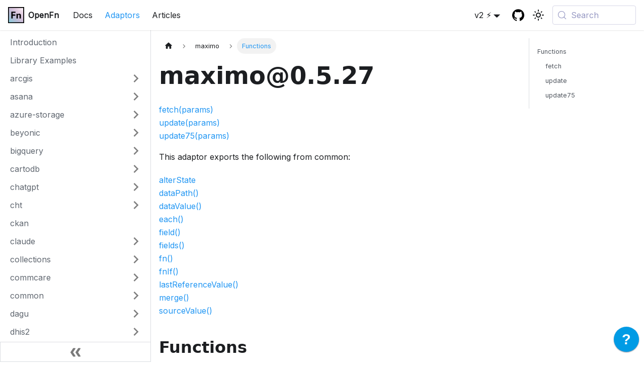

--- FILE ---
content_type: image/svg+xml
request_url: https://docs.openfn.org/img/logo.svg
body_size: 1377
content:
<?xml version="1.0" encoding="UTF-8" standalone="no"?>
<svg
   xmlns:dc="http://purl.org/dc/elements/1.1/"
   xmlns:cc="http://creativecommons.org/ns#"
   xmlns:rdf="http://www.w3.org/1999/02/22-rdf-syntax-ns#"
   xmlns:svg="http://www.w3.org/2000/svg"
   xmlns="http://www.w3.org/2000/svg"
   xmlns:xlink="http://www.w3.org/1999/xlink"
   xmlns:sodipodi="http://sodipodi.sourceforge.net/DTD/sodipodi-0.dtd"
   xmlns:inkscape="http://www.inkscape.org/namespaces/inkscape"
   inkscape:export-ydpi="96.760002"
   inkscape:export-xdpi="96.760002"
   inkscape:export-filename="/home/taylor/GoogleDrive/openFn/Art &amp; Logo/new_logo_green.png"
   sodipodi:docname="logo.svg"
   inkscape:version="1.0.1 (0767f8302a, 2020-10-17)"
   version="1.1"
   id="svg2"
   viewBox="0 0 800.00009 800.00009"
   height="800.00006"
   width="800.00006">
  <defs
     id="defs4">
    <linearGradient
       inkscape:collect="always"
       id="linearGradient890">
      <stop
         style="stop-color:#83d6e2;stop-opacity:1"
         offset="0"
         id="stop886" />
      <stop
         style="stop-color:#af2783;stop-opacity:0"
         offset="1"
         id="stop888" />
    </linearGradient>
    <linearGradient
       gradientUnits="userSpaceOnUse"
       y2="-92.133614"
       x2="895.92395"
       y1="667.57233"
       x1="136.21805"
       id="linearGradient1464"
       xlink:href="#linearGradient890"
       inkscape:collect="always" />
  </defs>
  <sodipodi:namedview
     inkscape:document-rotation="0"
     units="px"
     inkscape:window-maximized="1"
     inkscape:window-y="27"
     inkscape:window-x="0"
     inkscape:window-height="1016"
     inkscape:window-width="1920"
     fit-margin-bottom="0"
     fit-margin-right="0"
     fit-margin-left="0"
     fit-margin-top="0"
     inkscape:snap-to-guides="true"
     inkscape:snap-grids="true"
     showgrid="false"
     inkscape:current-layer="layer1"
     inkscape:document-units="px"
     inkscape:cy="353.77154"
     inkscape:cx="-11.346862"
     inkscape:zoom="0.49497475"
     inkscape:pageshadow="2"
     inkscape:pageopacity="0.0"
     borderopacity="1.0"
     bordercolor="#666666"
     pagecolor="#ffffff"
     id="base" />
  <metadata
     id="metadata7">
    <rdf:RDF>
      <cc:Work
         rdf:about="">
        <dc:format>image/svg+xml</dc:format>
        <dc:type
           rdf:resource="http://purl.org/dc/dcmitype/StillImage" />
        <dc:title />
      </cc:Work>
    </rdf:RDF>
  </metadata>
  <g
     transform="translate(-116.071,112.28066)"
     id="layer1"
     inkscape:groupmode="layer"
     inkscape:label="Layer 1">
    <rect
       y="-92.133598"
       x="136.21806"
       height="759.70593"
       width="759.70593"
       id="rect3348-6"
       style="opacity:0.99;fill:#ffffff;fill-opacity:1;stroke:#000000;stroke-width:40.2941;stroke-linecap:butt;stroke-linejoin:miter;stroke-miterlimit:4;stroke-dasharray:none;stroke-dashoffset:0;stroke-opacity:1" />
    <rect
       y="-92.133614"
       x="136.21805"
       height="759.70593"
       width="759.70593"
       id="rect3348"
       style="opacity:0.99;fill:url(#linearGradient1464);fill-opacity:1;stroke:#000000;stroke-width:40.2941;stroke-linecap:butt;stroke-linejoin:miter;stroke-miterlimit:4;stroke-dasharray:none;stroke-dashoffset:0;stroke-opacity:1" />
    <g
       aria-label="Fn"
       transform="scale(1.0183501,0.98198054)"
       id="text3344"
       style="font-style:normal;font-variant:normal;font-weight:bold;font-stretch:normal;line-height:0%;font-family:'NeuzeitS LT Book';-inkscape-font-specification:'NeuzeitS LT Book, Bold';text-align:start;letter-spacing:0px;word-spacing:0px;writing-mode:lr-tb;text-anchor:start;fill:#000000;fill-opacity:1;stroke:none;stroke-width:1px;stroke-linecap:butt;stroke-linejoin:miter;stroke-opacity:1">
      <path
         d="m 271.68852,118.7674 h 204.35146 v 62.09318 H 341.19582 V 260.0989 H 472.7963 v 62.09319 H 341.19582 v 145.03856 h -69.5073 z"
         style="font-style:normal;font-variant:normal;font-weight:bold;font-stretch:normal;font-size:463.382px;line-height:125%;font-family:'NeuzeitS LT Book';-inkscape-font-specification:'NeuzeitS LT Book, Bold';text-align:start;writing-mode:lr-tb;text-anchor:start;fill:#000000;fill-opacity:1"
         id="path838" />
      <path
         d="m 675.12769,322.19209 q 0,-12.9747 -3.70706,-21.77895 -3.24367,-8.80426 -9.26764,-13.90146 -6.02396,-5.56059 -13.43807,-7.8775 -7.41412,-2.31691 -15.29161,-2.31691 -20.38881,0 -31.97336,15.75499 -11.58455,15.29161 -11.58455,39.85085 v 135.30754 h -66.727 V 229.05231 h 63.94671 v 31.04659 h 0.92676 q 14.82823,-21.77895 32.43674,-29.65644 17.60852,-7.8775 37.99733,-7.8775 21.31557,0 37.07056,6.48735 15.75498,6.48735 25.94939,18.0719 10.65778,11.12117 15.2916,26.41277 5.0972,14.82822 5.0972,31.97336 v 161.72031 h -66.727 z"
         style="font-style:normal;font-variant:normal;font-weight:bold;font-stretch:normal;font-size:463.382px;line-height:125%;font-family:'NeuzeitS LT Book';-inkscape-font-specification:'NeuzeitS LT Book, Bold';text-align:start;writing-mode:lr-tb;text-anchor:start;fill:#000000;fill-opacity:1"
         id="path840" />
    </g>
  </g>
</svg>


--- FILE ---
content_type: application/javascript; charset=utf-8
request_url: https://docs.openfn.org/assets/js/runtime~main.4429ac18.js
body_size: 21644
content:
(()=>{"use strict";var e,a,f,c,d,b={},r={};function t(e){var a=r[e];if(void 0!==a)return a.exports;var f=r[e]={id:e,loaded:!1,exports:{}};return b[e].call(f.exports,f,f.exports,t),f.loaded=!0,f.exports}t.m=b,t.c=r,e=[],t.O=(a,f,c,d)=>{if(!f){var b=1/0;for(n=0;n<e.length;n++){f=e[n][0],c=e[n][1],d=e[n][2];for(var r=!0,o=0;o<f.length;o++)(!1&d||b>=d)&&Object.keys(t.O).every((e=>t.O[e](f[o])))?f.splice(o--,1):(r=!1,d<b&&(b=d));if(r){e.splice(n--,1);var l=c();void 0!==l&&(a=l)}}return a}d=d||0;for(var n=e.length;n>0&&e[n-1][2]>d;n--)e[n]=e[n-1];e[n]=[f,c,d]},t.n=e=>{var a=e&&e.__esModule?()=>e.default:()=>e;return t.d(a,{a:a}),a},f=Object.getPrototypeOf?e=>Object.getPrototypeOf(e):e=>e.__proto__,t.t=function(e,c){if(1&c&&(e=this(e)),8&c)return e;if("object"==typeof e&&e){if(4&c&&e.__esModule)return e;if(16&c&&"function"==typeof e.then)return e}var d=Object.create(null);t.r(d);var b={};a=a||[null,f({}),f([]),f(f)];for(var r=2&c&&e;"object"==typeof r&&!~a.indexOf(r);r=f(r))Object.getOwnPropertyNames(r).forEach((a=>b[a]=()=>e[a]));return b.default=()=>e,t.d(d,b),d},t.d=(e,a)=>{for(var f in a)t.o(a,f)&&!t.o(e,f)&&Object.defineProperty(e,f,{enumerable:!0,get:a[f]})},t.f={},t.e=e=>Promise.all(Object.keys(t.f).reduce(((a,f)=>(t.f[f](e,a),a)),[])),t.u=e=>"assets/js/"+({182:"d1e2a1e4",185:"56b2a431",414:"6af54863",535:"5153790b",646:"269720e8",822:"91889af3",900:"8cb4a737",1100:"fec351f2",1212:"734563d5",1281:"dc62dd6c",1356:"e967512d",1372:"e480871d",1427:"cb9e1ec6",1511:"b1be30d1",1705:"cd8c9fbc",1905:"9d4548fb",2280:"e51254c6",2287:"9c7b46af",2782:"0e04b402",2928:"125cb29e",2959:"33fb6ca4",3181:"a9d16e82",3296:"a555a233",3336:"f98b80b4",3392:"reactPlayerVidyard",3430:"cee49d1f",3663:"def6dfb9",3704:"d9a6c9f9",3778:"87024a1a",3970:"133b4df0",4489:"a33fa341",4501:"8dc27084",4669:"c599f569",4711:"81e594d4",4773:"7ec4afe1",5003:"7bddff76",5452:"530f6d6e",5585:"d1597e30",5624:"ca5ca439",5661:"5d42a18a",5843:"e6102057",5931:"998a3ebe",5933:"fe66a3bc",6014:"babb54f3",6308:"af1b4014",6379:"cd910537",6463:"reactPlayerKaltura",6566:"b424f46e",6615:"e3a6d1ec",6853:"2bd474a8",6914:"2c828998",6947:"898d2911",7002:"bcdca53d",7031:"ffa0c411",7284:"0918a7cd",7408:"b31fa192",7658:"bb8cf488",7684:"193bf152",7727:"92e661e4",8041:"d44f5d69",8063:"ea0d3e91",8132:"c4429c79",8209:"01a85c17",8275:"e2548c92",8364:"a1c67955",8406:"3866165f",8580:"f7d07906",8945:"4ba520f6",9095:"78f23329",9118:"2efbffee",9180:"7a9143a9",9246:"9bb632fa",9347:"d7c08bec",9455:"6e9a1c5f",9531:"8bc1d424",9604:"3035a8de",9647:"5e95c892",9747:"73e5c669",10037:"14ee1fe9",10147:"c9106636",10211:"524c9166",10278:"5385774b",10390:"7356945f",10543:"cd9d51a3",10588:"f93f95da",10711:"85f847a7",10909:"60ab92b2",11084:"75270caf",11133:"a20e070a",11145:"069eb5a6",11192:"9bceb10a",11430:"0564f87a",11662:"2bf9c0b5",11681:"74ea6b63",11840:"5fb0ec3e",11841:"fe1d477d",11845:"da184dc1",12042:"reactPlayerTwitch",12287:"acfb9a5e",12384:"22ef07eb",12391:"39544b09",12693:"c333ed9f",12865:"3f2ad086",12893:"e4a50065",12993:"b4f8d576",13131:"90cc8a3a",13278:"a2e81b6d",13298:"504718d6",13388:"5f6910fd",13446:"d015beca",13447:"83a5068c",13657:"05c152cc",13708:"09b23959",13755:"a3efb982",13949:"eb4eb408",13963:"ced20473",14167:"aacecf0a",14340:"2dcd28d2",14382:"5f87d652",14690:"44ea6f94",14712:"db759789",14833:"46bd2088",15045:"14ad7d65",15407:"9f1f88f2",15476:"14709bd0",15478:"5b2fe656",15549:"fdbc7d75",15841:"e6732292",15913:"ec383e18",16055:"7b9ab678",16236:"f7255d9a",16328:"reactPlayerDailyMotion",16453:"51928dd1",16458:"a14a2602",16476:"3a03215d",16590:"c8eaf5f7",16677:"3826cb97",16680:"2bb14bf0",16808:"1ebe758b",16838:"97d25b5e",17051:"6738a51a",17150:"6cb21577",17189:"a617d3bb",17357:"1140a058",17363:"6310fd48",17464:"7fdc0c84",17572:"3947b16e",17794:"f5ff4ddf",18248:"a7514abf",18401:"17896441",18446:"reactPlayerYouTube",18583:"60b808f2",18756:"1ee9c635",19410:"21a95ec3",19415:"782b3a1f",19520:"f2ca2c55",19672:"203262b0",19702:"8f8e3a33",19724:"b1f7255a",19782:"95348a14",19906:"6a52dcfb",20041:"81c93763",20097:"e7b8679f",20118:"90377122",20212:"5f16d91a",20326:"9969c48e",20341:"11e6d144",20363:"63eaaafc",20420:"e2c3bc5f",20438:"c4736332",20446:"5e1dea11",20562:"853ddb5d",20574:"126d2d8d",20771:"a1894883",20774:"fc5ff77a",21058:"ea369cdd",21157:"abb76970",21300:"2e5976f3",21366:"a08218a0",21528:"6556faa5",21580:"ec3b92af",21923:"1906d974",22259:"258f2c08",22291:"40aeeb6e",22333:"3586980c",22362:"5e95c167",22484:"78472065",22708:"8d1ec4c5",22805:"e310b146",22869:"374427da",22874:"d8d13bad",23060:"7a801707",23475:"0a6f29e5",23476:"239ea6cd",23493:"56f6231a",23558:"68cedfd5",23597:"1a848321",23717:"3a06bd86",23971:"b3095e19",24066:"2f4b7a65",24165:"07e96687",24406:"28092509",24490:"06b1e92d",24613:"c5d1867d",24724:"823f7700",24880:"20f8de15",24980:"ef099497",24998:"dfd4abb8",25275:"cb128a98",25447:"8966fe6d",25474:"4aa43dae",25596:"122cd6da",25908:"9ee43f4e",25948:"febd0338",25961:"7781e33d",26094:"8a2b239b",26173:"reactPlayerVimeo",26529:"30ddeb5e",26780:"67f84079",26933:"89594773",27098:"3874af3e",27431:"0a61bc2e",27570:"070789e7",27572:"207ee67a",27656:"4e43aaf1",27721:"c0daf1e6",28089:"5b18cf50",28109:"e0c8a1d6",28125:"9da1bb58",28267:"1b3cca6a",28505:"d879ea04",29214:"f3954950",29246:"ce32b516",29263:"36a143db",29286:"20a7d97c",29602:"c788120b",29632:"7ee80f24",29664:"60a00565",29891:"45b3f811",30044:"e1d93203",30327:"1ea16590",30424:"fe024e3b",30556:"bced66ab",30637:"60966890",30650:"d6bd25e1",30837:"ab9ee39f",31102:"72d74d45",31136:"960d9980",31144:"50d219ac",31187:"c59329e8",31472:"fa811662",31586:"8e97cc15",31641:"93fae7a2",31805:"5e450bcf",31863:"caaf01d4",31883:"421999d2",32052:"5d1fb36f",32343:"5fa4a688",32394:"68a091d6",32450:"c302b7f6",32452:"bd83a8c8",32498:"0c947b8b",32734:"5417e0ef",32736:"3bc428dc",32840:"3cf47477",32946:"4aaa0f44",32976:"b7523662",33015:"5575e2a8",33188:"bfb1735a",33254:"3816d089",33370:"8cfdf7da",33656:"31d20e13",34037:"f6525c87",34149:"b69843a1",34290:"a6a264d3",34446:"b1212599",34465:"fcdeb347",34483:"b5efef1d",34533:"d6247adb",34720:"0452e1bb",34857:"c091e626",35016:"6471ac70",35112:"d752e1ba",35337:"b8b67d6c",35491:"a7ce3f25",35510:"82337808",35575:"76175211",35580:"d4c834e8",35632:"dff30c03",35635:"ecfe8209",35739:"f2f7c8b6",35742:"aba21aa0",36138:"bebb13e1",36192:"85c49f6d",36353:"reactPlayerPreview",36421:"237032b3",36480:"2ae30a74",36496:"12ebab0f",36659:"e0ecd9df",36904:"ffecbc46",36949:"ab0b43f0",37109:"8ee77415",37117:"48224200",37119:"bd6858b9",37120:"950a2e36",37146:"22885a83",37227:"3422273e",37232:"e4400329",37404:"f9bc48a2",37445:"1f49d82d",37507:"e4608243",37510:"38743361",37555:"e202e776",37643:"a6aa9e1f",37762:"89f741ca",37878:"845a8f5b",38012:"274548c6",38032:"e0401186",38134:"71498ccf",38368:"b3022338",38389:"50711b5c",38440:"27e17dc0",38456:"c4643d70",38574:"ce473685",38588:"f9dcbd56",38991:"2db499ae",38992:"903c4f6f",39115:"82c7aea1",39166:"e1e9a7a2",39311:"b85e9339",39527:"f3d44df7",39954:"8f102ef9",40069:"70b40441",40200:"d40361ad",40471:"6d756358",40817:"c0908e63",40874:"7714ca40",40953:"5b5d0fd6",40960:"bd8e6ec6",41015:"eec2ee36",41174:"d2f11b27",41288:"1a472eda",41538:"101ae1e1",41738:"28411ba4",41811:"e7db057b",41812:"8f0af8a1",41838:"d98b9f83",41857:"37c880e2",42007:"4b75119c",42064:"33aca6ff",42068:"9997aecf",42422:"4111817f",42518:"c968f1a3",42795:"cc8c6322",42919:"09a69b27",42954:"4e6c562b",43067:"1e5c0d86",43071:"22b9c925",43318:"554f4bd3",43478:"3f85e7e0",43506:"98e407cc",43514:"dc72610b",43895:"073713d1",44210:"dcab12a5",44416:"8ee24aa1",44502:"069211c5",44552:"f4aab56f",44596:"8256726e",44794:"fdd0b3bd",45197:"6f69b847",45612:"62b71d38",45747:"1ddde2c7",45894:"61428574",45966:"5426ac11",46050:"0d3bf974",46105:"7778b814",46244:"771488fd",46398:"5ac9da99",46666:"c08d79e7",46708:"32723a2e",46878:"56d56511",46930:"f81f234c",46985:"fcfb247d",46995:"c831614b",47627:"reactPlayerStreamable",47790:"21a41df8",47826:"eda7f530",47946:"e3450ac4",48035:"708cde07",48061:"009142c3",48131:"4cff7ce2",48155:"ced1473c",48402:"097f4186",48543:"34bbb05d",48612:"cce9ad1c",48721:"1074bb26",48806:"479e2d15",48965:"6d0c6131",49183:"256aaf6c",49195:"1a98f2d5",49265:"11ce09fc",49440:"f30a3d1e",49456:"cf342098",49534:"d2227473",49705:"a84c63d3",49724:"a9bffa51",49854:"9d715e00",49942:"bae79ca1",49945:"459956dd",50058:"187bf62c",50074:"5dfb628f",50213:"2158648d",50370:"1d48afb9",50685:"c2367e06",50816:"b198cec2",50867:"33fc5bb8",51093:"2f48bebc",51182:"2b458440",51341:"fb73061a",51725:"890759ea",52074:"33844ff3",52165:"94c68899",52424:"3fc33b23",52634:"c4f5d8e4",52711:"9e4087bc",52723:"reactPlayerMux",52748:"fd6dbfc2",52761:"28a6a789",53434:"90d535c2",53440:"5efe417b",53861:"906ad6bb",54374:"bab68f7e",54422:"ec576a8b",54552:"a406b130",54708:"2f989304",54724:"461db0ce",54785:"3c41cfdf",54829:"444d5ed4",54880:"1e26ddab",54986:"6a3a4a87",55580:"665c23b8",55603:"7d5cf9fd",55662:"bc4d6fc9",55673:"9d36e504",55688:"86f5040f",55799:"35c98fcc",56188:"a12f1ef9",56444:"f76e6047",56453:"c73a13e7",56683:"82453b48",56787:"c2d7f837",57204:"77e4316d",57436:"c85c4b26",57532:"8e0ad159",57756:"eedfb1ca",58236:"55ac83aa",58290:"e4f4dec4",58319:"45a8dc52",58382:"3e1cef53",58475:"bba051af",58564:"bc3fdc28",58581:"b3198ac5",58700:"6fa39f86",58836:"46bf7453",58947:"10bf56bd",59154:"6a6b8e69",59289:"eae3fa10",59550:"e564a114",59555:"a40fcdca",59569:"10915d97",59612:"c3c79e6c",59644:"677d6777",59783:"450c527f",59900:"f9ebee32",59919:"b973dcfd",60383:"2fd22369",60439:"acf97486",60473:"c1a814bd",60700:"3be265f0",60830:"9915a91d",61003:"0d58baff",61056:"9cc3c996",61153:"08e43170",61208:"69bf337c",61235:"a7456010",61244:"d381dbed",61316:"92bdb8f4",61321:"d3b3aab8",61377:"7a8aa347",61517:"5c7af219",61556:"39e9cb37",61611:"a6748c3f",61806:"3d5c28b0",61911:"644deea7",61990:"f13ea377",62071:"1af9c7d3",62138:"1a4e3797",62224:"cce23dfc",62318:"24a5cb68",62590:"6ee59393",62630:"271f7228",62684:"f615a51d",62742:"cfc6172c",62864:"60194cf2",62976:"59867bc5",63267:"2127c55a",63380:"4f989fdc",63461:"f5582167",63497:"28cf4890",63598:"57e0f0ca",63720:"291e387f",63761:"500fb0e6",63817:"ede583c5",63828:"8da355f3",63924:"fe36bf36",63975:"c1518550",63993:"cfc8229c",64078:"aea1a378",64212:"621db11d",64293:"b0055554",64455:"861bd1f8",64542:"97bb0f58",64678:"99d25280",64896:"bba69dd5",64922:"e19908fc",64959:"fea8cce5",64972:"d5bc6e48",65326:"20b9d9fc",65527:"e1d5ae70",65541:"f5d5b73d",65664:"12f94a3a",65856:"15d749b5",66227:"8977ff65",66248:"4549cb79",66290:"0018b769",66302:"201a5a94",66351:"25eb6242",66352:"89c724a9",66455:"964386c1",66703:"5644a66f",66742:"b07fe3f2",66769:"623b8140",66814:"8660c4b6",66929:"31caad56",67098:"a7bd4aaa",67315:"95080fb6",67496:"f02ecc75",67570:"reactPlayerMixcloud",67796:"afbc2852",67882:"da6f85e6",68063:"e2c66a78",68074:"13a2a5ae",68371:"29bb06c8",68418:"b843f648",68495:"747a690f",68670:"b6379448",68749:"c2be96f9",68795:"b083e7a6",69033:"abb6168f",69445:"6de65b44",69693:"1385f2e4",69738:"acd02317",69830:"470e6997",69934:"1ab4b02e",69979:"reactPlayerSoundCloud",70001:"723d2f26",70092:"afd0cb1b",70267:"d88d25ac",70524:"08a6d59d",70612:"4980c4fa",70713:"a7d0b0d8",70728:"21a37900",70956:"584a7d7e",71317:"6d30ac0a",71333:"94b64e1c",71400:"98882136",71494:"4224ef00",71500:"1e9ef283",71623:"83cfd970",71659:"f2b4d23e",71753:"57fbf2bd",71760:"0d1eeea0",71784:"793fa762",71886:"0f427d40",72211:"30995fb4",72482:"5ffd6909",72637:"b37711b1",72700:"869c9c27",72795:"4bff3e73",72825:"31b72ec5",72844:"dd13b434",72920:"a22153eb",72969:"385718d4",73118:"c2092500",73156:"7e968a29",73279:"e2b52b0f",73309:"9206c4f6",73380:"f63770ff",73516:"ea55e798",73687:"cab2afb7",73715:"c1a5f9af",73718:"fb5b11b0",73765:"5bcd0da1",73936:"7f6bbd73",74030:"47dbeff7",74067:"191ccfef",74276:"fd5d515c",74307:"8b77e1a5",74342:"40a79dd2",74391:"352bf367",74661:"c942fcda",75055:"c3a5a911",75120:"f77d5673",75132:"4256eaf4",75484:"5b0c0c0f",76023:"cb759659",76073:"a5fe4d7b",76152:"78469ba2",76186:"901425d2",76206:"9da9a498",76243:"25d6ebf6",76805:"fe565c97",76829:"8328e7f1",76903:"cabfe087",76939:"05e78500",77019:"6bd947f8",77184:"00110724",77349:"8845106b",77433:"97309e34",77562:"dd0d01e3",77759:"e802237a",77800:"68987ad2",77829:"49eaca1f",77849:"4b2ec4d2",77946:"82b4100b",78093:"f4b04572",78190:"238f24f6",78207:"f9ed4079",78315:"a28c70a8",78417:"cc135780",78682:"916b8fda",78695:"051ebc95",78959:"f13d29f3",78997:"de387681",79008:"a5da7f6a",79048:"a94703ab",79709:"4a487c7d",79929:"4d60030c",79957:"f5fdaecd",79985:"d776f897",80096:"4a82f29c",80218:"bb40a730",80576:"17362958",80614:"73578edf",80722:"fa9fb131",80771:"2e501212",80878:"c76eb7d5",80957:"c141421f",81057:"f5466782",81177:"03132ed2",81202:"c3b63204",81271:"84810683",81397:"75d9ae63",81471:"02371d76",81707:"4ef508e9",81784:"97feb4e9",81820:"31c4e4e2",81844:"bfbf9dff",81886:"9eb4e0db",81930:"8310c4f6",82214:"f64a2f66",82230:"2f06f2be",82253:"cca96149",82277:"0b31129f",82402:"c275b7b1",82465:"32c7de2d",82501:"bddf2071",82610:"d8d4bba2",82646:"4cbb880b",82925:"78b226dc",83071:"a817f8e6",83189:"e5083c99",83249:"ccc49370",83391:"7bfa07ad",83443:"46610fb9",83543:"fdded681",83556:"7b81a468",83705:"9b072bdd",84190:"1d01589c",84210:"0dc67fe6",84398:"1cd349ba",84482:"b71b77d7",84707:"6e723434",84813:"6875c492",84877:"833f2ec0",84943:"eef72d0a",85159:"4be7e5d0",85186:"5653e10f",85647:"bd7f6eb8",85732:"60f1bcf9",85864:"3d8bf3ab",86249:"ca8e1bf4",86365:"e51261ae",86398:"0c6d1616",86537:"d9cb599e",86707:"63f21c23",86757:"326c0af7",86887:"reactPlayerFacebook",86963:"d523bad7",87118:"c541efc4",87156:"dc046b6b",87381:"36519e8e",87404:"b032b765",87450:"cb8af5e3",87556:"83ad35cb",87696:"86599c03",87733:"6aa8733e",87791:"cfba059f",88021:"9bf3c520",88171:"71d4ba7b",88318:"b6997bf2",88462:"fca34444",88501:"d40de319",88572:"43f8b4ce",88963:"f5f1347d",89047:"5832f918",89588:"376ff700",89729:"c0f0637e",89737:"87d0342b",89831:"919ee986",89915:"f7c12f45",90578:"b9d222ac",90776:"64ec14d2",90826:"cc6caa93",90866:"a7a00099",91045:"192eff61",91288:"6536e94a",91663:"3eeb3c83",91784:"1589175c",92058:"8446e86b",92273:"65e8e75e",92282:"7cb85c78",92331:"d7ad920a",92358:"94a02c1c",92440:"3830e8bf",92648:"6841bf17",92831:"b710d67a",92894:"370bc5de",93040:"60e9e07a",93133:"6680323d",93425:"eb508008",93481:"f55fa137",93488:"b5bd7f9b",93639:"f3f3787d",93645:"9ddc8183",93963:"8e40e0a9",94081:"e7a72ce8",94181:"c2911dac",94183:"54e91ab5",94248:"07987921",94320:"d1e122ff",94395:"c98ac358",94617:"a9d6ad8a",95017:"2ecf3d6e",95069:"6da79007",95182:"92009f0a",95196:"5a02d656",95346:"f1dd448b",95406:"d80cee7e",95743:"61b01cf7",95919:"87a2f1fc",95924:"9f0412f1",96092:"bd16d6fd",96095:"f259cf74",96163:"7d9a848c",96284:"8941fa4d",96383:"a852bf5a",96431:"dc819e53",96752:"f7f75c2e",96886:"a0799a2b",96998:"21b56577",97026:"285ad496",97061:"ea642db2",97202:"a9808524",97278:"65c463f8",97342:"ceb3f8e5",97450:"c260b9a0",97458:"reactPlayerFilePlayer",97543:"c5495231",97714:"d88da64d",97788:"38eccbde",97823:"2d52fc42",98087:"b491feed",98196:"bcf9457e",98197:"2d68e16b",98230:"13c3e084",98632:"84c1f0c8",98952:"c1dc13d0",98982:"0f438a70",99017:"0a451647",99340:"reactPlayerWistia",99426:"d61e8580",99493:"4d27cb4d",99687:"5ad12221",99762:"a69ebe5f",99924:"c4816122",99965:"1280552c"}[e]||e)+"."+{182:"ab6be571",185:"c12029b3",336:"a1d662eb",414:"bacb52d8",535:"b7df2163",646:"daf1fdf6",742:"e4c5fcf2",822:"9c204555",900:"b8213bb5",1100:"1ca03692",1212:"9a625632",1264:"4d3ef268",1281:"53db897c",1356:"b3704475",1372:"4ace03b8",1427:"4ff20f81",1511:"f91f29b3",1705:"630a8048",1905:"57cba297",2280:"3af9ab1d",2287:"adaad409",2782:"574d5651",2928:"b0d554d5",2959:"f0bcf116",3181:"4bd15880",3296:"32dec74b",3336:"d029a70b",3392:"090f5cb6",3430:"b08c6edb",3663:"8ee25bb8",3704:"f3e1be1a",3778:"813e9167",3970:"3344f8ec",4489:"e4ebb21c",4501:"048f45d7",4669:"a62e22bb",4711:"44ba936d",4773:"5766216d",5003:"df701b7e",5452:"0f84904a",5585:"d7064139",5624:"55f5c6a3",5661:"03cec2d5",5843:"e547b5f6",5931:"294f2186",5933:"16864837",6014:"6453be64",6308:"e7e1f054",6379:"cf47f2d5",6463:"600fc725",6566:"680f7780",6615:"6b965d94",6853:"9a81b887",6914:"8cb0e6ef",6947:"ebfe6f01",7002:"ff098b9a",7031:"2b5a8d30",7284:"27d0423e",7408:"ac52a36c",7658:"f7e8f842",7684:"f71531e2",7727:"1f89edfe",8041:"46ab8e7a",8063:"91e9babd",8132:"5a18e2b6",8209:"0cf49f3f",8275:"6ba7a16a",8364:"17c068e5",8406:"1510284c",8580:"4a315052",8945:"2dea4941",9095:"14edbfc1",9118:"e1a475ca",9180:"1ce0ff2b",9220:"06214aef",9246:"66ec6ad0",9347:"44220425",9455:"f4f18f04",9531:"32cd97dd",9604:"329a5f25",9647:"1c2c5e36",9747:"e5ca8e31",10037:"0d00dc2b",10147:"18d4844c",10211:"21bdff75",10278:"57f36a19",10390:"6586cd4a",10543:"ebd76af2",10588:"f5d6185f",10711:"bae7f202",10909:"d8945680",11084:"2556c031",11133:"10f96ad3",11145:"18b40b8b",11192:"71864e6b",11430:"d0277214",11662:"ca72d626",11681:"a02d3b40",11840:"72a18713",11841:"f66abed6",11845:"b72a7a35",12042:"40a52000",12287:"7f2674a6",12384:"b4785c4b",12391:"17411de5",12693:"eddb9aca",12865:"c7ccad1b",12893:"2644186a",12993:"52745833",13131:"a2dad20f",13278:"c87bf8a3",13298:"bd8200f5",13388:"1f4a65a1",13446:"5bd75a9f",13447:"9b905ece",13554:"b179db53",13624:"76afa2f2",13657:"047a224e",13708:"e3cd7fcd",13755:"05076ad8",13949:"3855d2bd",13963:"46928f94",14167:"41ddc0d6",14340:"edd79972",14382:"cd8a2ad6",14690:"0d179b6c",14712:"337b39b6",14809:"1813a70e",14833:"5017d75f",15045:"4256c6d6",15207:"88b1fb44",15407:"200fb477",15476:"2fa6c1b3",15478:"c5a77314",15549:"e1732751",15841:"5a661129",15913:"2c950f89",16055:"cc3501ed",16236:"689f410a",16328:"ace8180a",16453:"c85800f7",16458:"22d87b0a",16476:"edb68dda",16590:"2449a655",16677:"ee0c93d9",16680:"5c22f714",16808:"90d7b463",16838:"2df5dc27",17051:"4b4dd0a1",17150:"b54fbe1a",17189:"3edb255e",17357:"694a919e",17363:"66c9a8ff",17464:"4bafda8a",17572:"01e75846",17794:"ef74e273",18248:"231589a3",18401:"8819147a",18446:"c190a89e",18583:"a95c1011",18756:"67d1a5ee",19410:"f292204d",19415:"1ed85d4d",19520:"75e06505",19672:"6b8881a6",19702:"7f66f98e",19724:"bdd6f077",19782:"2e070dcb",19906:"f8a02c94",20041:"1324a6c6",20097:"63c9cdcb",20118:"e0e1b328",20212:"3286dca8",20326:"d6825f00",20341:"d73f843d",20363:"c5bbe997",20420:"6528d27f",20438:"052acc95",20446:"8dc96161",20562:"dfd064b3",20574:"4a33ace4",20771:"a313628b",20774:"9c8bb3f7",21058:"5855fc94",21157:"1a55204c",21300:"49dffbe3",21366:"0c3494bd",21528:"21fd2e7a",21580:"0c453fee",21923:"4fc44417",22259:"26ab340e",22291:"a191b3ac",22333:"b4271aec",22362:"4502f533",22484:"708f42fb",22708:"c1d73ad2",22805:"a872f279",22869:"31efea9b",22874:"2bec6089",23060:"d3a35c27",23475:"8f496b4d",23476:"4ea65b36",23493:"54b1a0fb",23558:"9bee9f0d",23597:"af9d0801",23717:"f5239008",23971:"487f769b",24066:"bfae7d70",24165:"1e58f8c7",24406:"b8d9e897",24490:"8a16b74c",24613:"1d5c9387",24724:"1fffa221",24880:"b16a0a7e",24980:"897f53af",24998:"446ca4ad",25199:"44e43094",25275:"1ee83995",25447:"0a7de239",25474:"8cca983c",25505:"b443e0f0",25596:"0d67e1d9",25908:"ae25cdc3",25948:"5775f9f8",25961:"6109b6d0",26094:"41de8b0d",26173:"9f478156",26529:"272ee5d7",26780:"7bdbfe94",26933:"d3b295fe",27098:"ef1d2653",27431:"4c40e5c0",27570:"3905dab9",27572:"c36f9213",27656:"885b6e51",27721:"9e9ec04f",28089:"95b59af2",28109:"0828105e",28125:"86f6433c",28199:"19dafebb",28267:"24409a4c",28505:"03bd5122",29214:"c4acef5c",29220:"3db03245",29246:"74415808",29263:"bb91ab4d",29286:"4521ae4d",29602:"f254c1de",29632:"4f3efd11",29664:"6ba5c88c",29891:"6c53065b",30044:"f84a9eda",30327:"dfd6618d",30424:"98f8804f",30556:"0edb86c7",30637:"86ebf449",30650:"cd435690",30837:"81fd2e9b",31102:"b308354d",31136:"bfdf7a22",31144:"031d0c98",31187:"2c885636",31472:"7847a7d3",31586:"341c8a51",31641:"b18fccea",31805:"7ec85d7a",31863:"7e681259",31883:"04a20948",32052:"af6719ed",32343:"cf4e811c",32394:"63191107",32450:"f298d670",32452:"01949c35",32498:"e989f5dd",32734:"563091ab",32736:"404de680",32840:"364baa6e",32946:"84033c75",32976:"c62491f2",33015:"1f862644",33188:"f36f40e2",33254:"b284a11c",33370:"3e3ff222",33656:"a30b4462",34037:"9ca3742c",34149:"58fa0e99",34290:"cbef2ff6",34446:"3d970b5f",34465:"f90ce2ed",34483:"0b342e43",34533:"b94dfc84",34720:"754bf469",34857:"00dae829",35016:"37c3c1f8",35037:"ad33265a",35112:"fb2d1a6e",35337:"5bbde25a",35491:"e23c8563",35510:"6342f86f",35575:"7cfa18bd",35577:"8ff901f3",35580:"620916c7",35632:"57f6e7ce",35635:"897ccde4",35739:"88cc06d8",35742:"e538006b",35881:"cf494b04",36081:"c157212b",36138:"c7caf7ae",36192:"b1053550",36353:"8391fcd4",36421:"7265ecbc",36480:"c35148ac",36496:"9aab2372",36659:"636e23e2",36904:"f3606686",36949:"ec13c548",37085:"74de5fb3",37109:"e40d4fb9",37117:"ffc3aabd",37119:"92ad89b0",37120:"0cfdb78a",37146:"384e6318",37227:"7114d4fb",37232:"22885d21",37404:"b229998a",37445:"8c8a682f",37507:"8175db7c",37510:"e1bd49dc",37555:"633e97d9",37643:"03d06042",37762:"e5ee557d",37878:"54026c05",38012:"99b58de9",38032:"c6df77e1",38134:"b24a4200",38200:"c01620d8",38368:"ee370cf4",38389:"7510a848",38440:"5a2277aa",38456:"172e51c7",38574:"b08bc731",38588:"3e65401f",38991:"cffa1f57",38992:"5c0441f0",39115:"33ac2803",39166:"e0805e28",39311:"e02b89f6",39527:"f6a73593",39954:"f815141b",40069:"e3c81fa8",40200:"07efefcc",40471:"306404df",40817:"7740e605",40874:"a7fefb8d",40953:"d7376267",40960:"2a8dceec",41015:"0a373a0d",41125:"975c6a14",41174:"752352b0",41288:"3f6f7ca5",41421:"47d77a95",41538:"7baa5494",41738:"7cee183a",41811:"f29fc88a",41812:"5e63d2a5",41838:"e416cac7",41857:"40c7a967",42007:"78cd0724",42064:"2bfe06bf",42068:"cf93d778",42422:"233ef714",42518:"cee3d143",42795:"a56ca8fe",42919:"a57675b2",42954:"6cf83c44",43067:"e5ccfef3",43071:"73d9eae7",43318:"af77fc8a",43478:"275cf22c",43506:"14bbb4f7",43514:"ba449105",43895:"242b490f",44210:"15c5f7f0",44416:"8f06cd24",44502:"b5db6616",44552:"e75d70f7",44596:"0d156229",44726:"3f27e56b",44794:"792f85f0",45197:"29c336b6",45549:"19fb0468",45612:"aaacb1c6",45747:"6f0a2c5e",45894:"5867ebf6",45966:"a707d156",46050:"a389021a",46105:"9a51e7ab",46244:"28376082",46398:"6cd8fda8",46666:"140c49ce",46708:"76613ac1",46878:"9a9d06cc",46930:"f10b08fc",46985:"69dbb0d5",46995:"8e263543",47627:"61fd1f01",47790:"6b5c0218",47826:"ac0fd65e",47946:"d609d14a",48035:"1c38f891",48061:"804ed1af",48131:"632bcbf8",48155:"bd0323d4",48402:"f79b4531",48543:"1a8be64d",48604:"e5c349e2",48612:"54c46c7b",48721:"362864ed",48806:"e89cc5a8",48965:"0a731f1d",49183:"98882391",49195:"d734482c",49265:"84814b08",49440:"6aa78a72",49456:"657303ad",49534:"95d12622",49705:"a5e5778e",49724:"889d40cc",49854:"18d7c337",49942:"f720651a",49945:"bc0d4c01",50058:"b8bae4c8",50074:"6c8f15fb",50213:"34dc828e",50370:"768eeae6",50486:"bbf6244d",50685:"d3e945a5",50816:"fe1c57d3",50867:"24bf029a",51093:"60ec0a83",51182:"db627668",51341:"d3f870ee",51725:"94a32884",52074:"9ff34c29",52165:"4ed58cb7",52424:"2f21819f",52634:"7c7a3ce4",52711:"1246cc53",52723:"303ed67a",52748:"9e228ed3",52761:"0033b2be",52898:"5c6ca674",53434:"7e8ebb29",53440:"f179aa12",53726:"25af7720",53861:"209f8dac",54374:"e8271c6b",54422:"111d09b8",54552:"2ae50bbb",54708:"af415dbf",54724:"e7872810",54785:"5ca419ff",54829:"d8eda493",54880:"6f6508cc",54986:"0ae5eaec",55580:"2c338192",55603:"33fb79a0",55662:"f360a60e",55673:"3060ae13",55688:"0733187b",55799:"da9bbd1e",56188:"4c3039e7",56444:"2315d7d3",56453:"b1e414f4",56683:"bb67682f",56787:"7e46d62c",57204:"124b823b",57436:"8617e649",57532:"3e23b25e",57756:"5fb922f4",58236:"d2d43448",58290:"7cfd8b04",58319:"9f3024db",58382:"65640527",58475:"5d714510",58564:"03c7f169",58581:"4e092012",58700:"e552eca3",58836:"0b0abdbd",58913:"ad6fc8d2",58947:"ef85c336",59154:"613956ad",59289:"6c68c0d8",59550:"0e8863e5",59555:"b28c1854",59569:"4ce7da4e",59612:"654c91e0",59644:"930359e5",59783:"b78cca81",59900:"ab0a4ee4",59919:"e81a9c46",60383:"86ac8788",60439:"734fdd13",60473:"ba4231a0",60700:"e3fa1cc3",60830:"2e6ac291",61003:"dfe3509c",61056:"e721d5a0",61153:"d7679739",61208:"9f0dfed8",61235:"9565c70c",61244:"b3f97cb9",61316:"6708f579",61321:"2c6779de",61377:"bae3a31e",61517:"80668151",61556:"7305a4e4",61611:"1e647ed9",61806:"5b75be76",61911:"200a7a6d",61990:"311ed16c",62071:"aa25fe43",62138:"b64f4087",62224:"39cd2f74",62318:"260c43fb",62334:"4762f48b",62590:"1ec82503",62630:"5068a221",62684:"a802d7a3",62742:"97a7410c",62864:"82b73d17",62976:"5ee82f15",63267:"097a6214",63380:"183f388c",63461:"8427c2f7",63497:"57fa4f3e",63598:"5cdc42d1",63720:"280fc7f6",63761:"ff97d60f",63817:"d0697fa6",63828:"8b413014",63924:"3d9f0a1d",63975:"62aaa8cf",63993:"df357355",64078:"f9642c67",64212:"30840173",64293:"5d450951",64373:"e757fac1",64455:"c7e53aee",64542:"9ae17044",64678:"113fee4f",64896:"c9b6fc24",64922:"5c078a2e",64959:"b236996e",64972:"72e30c19",65326:"3da03ae1",65527:"72cf5767",65541:"2b0f4d6c",65664:"4a898ecd",65856:"606d8341",66227:"255902cd",66248:"e9bf9fd3",66290:"6a20bd18",66302:"d12a9cfa",66351:"46f66a55",66352:"6cdc83da",66455:"5c2c1da9",66703:"26faaf66",66742:"4d02a7da",66769:"6a850838",66789:"0518d3ed",66814:"88be9f8f",66929:"cd3e99ce",67098:"a9757477",67315:"be797f05",67496:"25c6270f",67570:"4ce54898",67678:"7d60f474",67796:"e5a14f74",67882:"5571afdc",68063:"93ae18aa",68074:"f3bdf04f",68371:"1008e811",68418:"90c486ad",68495:"f1953f7f",68670:"644156f7",68749:"afd5e261",68795:"18b45b4e",69033:"e44c3d10",69445:"3bf85f8d",69693:"3077baf1",69738:"681fdef7",69830:"6ff7ace9",69934:"07c8dce5",69979:"0b5349be",70001:"b2b5af36",70092:"4df2cc91",70267:"65ba2b27",70524:"3732ae48",70612:"aa4ab6b7",70713:"a641de06",70728:"a29d3c29",70956:"88ba42df",71317:"daa12f70",71333:"6db87d3e",71400:"6d7e8d38",71494:"9569f7d2",71500:"655a078f",71623:"55bb456d",71659:"bde85b6b",71753:"dcec6fa0",71760:"cde9e676",71784:"cf78124f",71886:"abe53d13",72211:"4b6c7602",72482:"6440ae8f",72637:"f5737382",72700:"decb56d2",72795:"e04b19e4",72825:"e1c9e769",72844:"67b7cf70",72920:"98817f76",72969:"edd9b792",73118:"5bc5288a",73156:"2f1fd0be",73279:"3d8ca4e8",73309:"f9de1cd0",73380:"9ddb6b10",73516:"0d7f53ff",73687:"76e7d0b2",73715:"09210e7e",73718:"6ee528b7",73765:"2edb72c7",73936:"51ee7aa0",74030:"9b494ce4",74067:"da2d6082",74276:"76e4d2ed",74307:"e1b14cb3",74342:"5ee08c8c",74391:"f46c7c3c",74661:"de889da6",75055:"a1e14063",75120:"d2a313bc",75132:"744fcc8e",75484:"40f04c82",76023:"1c26bc42",76073:"8cfc59e5",76136:"c4c80ab4",76152:"7e695906",76186:"28b7cc89",76206:"5f13a851",76243:"08a0b41b",76771:"5e5084b6",76805:"9363a9a6",76829:"6a0eb9c0",76903:"bb931cac",76939:"c04cae35",77004:"9632bdd6",77019:"82b9689b",77184:"e3f9e806",77349:"bede0011",77433:"bf999670",77562:"4d464fa8",77759:"b4477cc6",77800:"229723b1",77829:"3f742b86",77849:"8cd3ebd0",77938:"e0a232d9",77946:"52b44500",78093:"3f759c1c",78190:"b2ea18e7",78207:"00e6f8dc",78244:"cf303c9c",78315:"86154083",78417:"aa33eec0",78682:"2e71db16",78695:"0e398ae9",78959:"8b8dc397",78997:"eb3ca413",79008:"065489b0",79048:"f9135e26",79709:"8bee23e9",79929:"0809e015",79957:"db038245",79985:"16732c41",80096:"f7d500f6",80218:"4420358c",80546:"f44efb7e",80576:"50ec80ac",80614:"6eb60582",80722:"fdeae6ab",80771:"3da9db57",80878:"8fd01a70",80957:"68254bf9",81057:"1b97d13b",81177:"9c80f056",81202:"b5d5cddd",81271:"09d3be21",81397:"28a9c02e",81471:"60aa1dee",81707:"5fe1a0e0",81784:"8da5b6e2",81820:"f3e81665",81844:"bf9f3456",81886:"4e41ea2f",81930:"1df40049",82214:"16fb3353",82230:"885121e3",82253:"fc39cf1b",82277:"2dc094d0",82402:"47f0dd5c",82465:"fecb161a",82501:"669046fa",82610:"9c3008fe",82646:"a51b2908",82925:"8700e904",82926:"7f95c878",82981:"6a75511d",83071:"5c291fd8",83137:"0a0cef5c",83189:"d92b381e",83249:"11b1f9f2",83391:"3f8a93e5",83443:"b083a95a",83543:"d90f0a17",83556:"d1798a43",83705:"fb9aaacf",84190:"8215047f",84210:"1b1dc8d9",84398:"74809b35",84482:"0add3b32",84707:"e2230366",84813:"e2c76ee1",84877:"604800ce",84943:"cf85b47a",85159:"865c67a2",85186:"90653993",85646:"4283fb3c",85647:"e5e13390",85732:"53c6911c",85864:"5742fbde",86249:"bcf9b165",86304:"657de55a",86365:"77ad8547",86398:"31ab93e5",86537:"dbcbcad2",86707:"94285ac3",86757:"70a51f5a",86887:"9c552f79",86963:"38ddec98",87118:"1be9de98",87156:"08d997ca",87381:"6491aadf",87404:"68d43b57",87450:"6a065c20",87556:"9a742b9e",87696:"01b31382",87733:"53a08bae",87791:"ca1ac65f",88021:"6ffa7ce8",88171:"1dcd2b30",88318:"2147a6b7",88462:"7081cc25",88501:"3fa01e0c",88572:"24d13db2",88963:"d3314fa6",89047:"fac3c44a",89588:"e400b581",89729:"ad22338d",89737:"5970234f",89831:"bea80b7f",89915:"bb3e6f39",90416:"ba76a62b",90498:"4eb45aba",90578:"70f6aa2f",90776:"a3fda20f",90826:"b0abaa15",90866:"5fd64cef",91045:"d587ccc7",91288:"a5ce01bd",91663:"35eddf38",91784:"9fa13061",92058:"aa7938af",92114:"409b74b9",92273:"db7d618a",92282:"d5c6b51a",92331:"e1a0ea38",92358:"f7cdd8d4",92440:"32767c49",92648:"8c708d65",92693:"021a41d0",92831:"4abb3848",92894:"33380b8b",93040:"0941dec2",93133:"eec43ec7",93425:"48e065c2",93481:"ea6bc07c",93488:"38f8c738",93639:"f2f029c5",93645:"0f1ea7fc",93702:"330323ee",93963:"221184b2",94081:"5a07a738",94181:"2ba7199b",94183:"2ba9567d",94248:"bdc80cb1",94320:"4d498bc3",94395:"42f3fe22",94617:"7e675b72",95017:"6790998a",95069:"33b93006",95182:"078072e6",95196:"ec7c2ba7",95346:"eeaa0ab0",95406:"c1beaaa6",95743:"cb2cde4b",95919:"9f6bca59",95924:"0dfc8d76",96092:"7f818f1c",96095:"ca13fa7a",96163:"01720ff6",96284:"5dfcb770",96383:"26341ad6",96431:"5e3fb463",96752:"a8d626c0",96886:"c95ccc89",96998:"554d4bac",97026:"4427de29",97061:"7aa30f0a",97202:"57b60084",97278:"46ae0adc",97342:"4c550162",97450:"0ba309b6",97458:"8795f2db",97543:"457103e6",97714:"d80b78be",97788:"9c451c80",97823:"42b22ffe",98087:"ae5f1b38",98196:"59701ee5",98197:"8aa06857",98230:"56a5f7e9",98632:"a6e90686",98952:"e504bf70",98982:"e46ac7ee",99017:"0c05a845",99340:"101b7b13",99405:"aad28b2c",99426:"67df65ca",99493:"9a4669d3",99628:"b2a109a3",99687:"48fc0db8",99762:"74fe1927",99924:"4fd5c0e0",99965:"fa4722e2"}[e]+".js",t.miniCssF=e=>{},t.g=function(){if("object"==typeof globalThis)return globalThis;try{return this||new Function("return this")()}catch(e){if("object"==typeof window)return window}}(),t.o=(e,a)=>Object.prototype.hasOwnProperty.call(e,a),c={},d="@openfn/docs:",t.l=(e,a,f,b)=>{if(c[e])c[e].push(a);else{var r,o;if(void 0!==f)for(var l=document.getElementsByTagName("script"),n=0;n<l.length;n++){var i=l[n];if(i.getAttribute("src")==e||i.getAttribute("data-webpack")==d+f){r=i;break}}r||(o=!0,(r=document.createElement("script")).charset="utf-8",r.timeout=120,t.nc&&r.setAttribute("nonce",t.nc),r.setAttribute("data-webpack",d+f),r.src=e),c[e]=[a];var u=(a,f)=>{r.onerror=r.onload=null,clearTimeout(s);var d=c[e];if(delete c[e],r.parentNode&&r.parentNode.removeChild(r),d&&d.forEach((e=>e(f))),a)return a(f)},s=setTimeout(u.bind(null,void 0,{type:"timeout",target:r}),12e4);r.onerror=u.bind(null,r.onerror),r.onload=u.bind(null,r.onload),o&&document.head.appendChild(r)}},t.r=e=>{"undefined"!=typeof Symbol&&Symbol.toStringTag&&Object.defineProperty(e,Symbol.toStringTag,{value:"Module"}),Object.defineProperty(e,"__esModule",{value:!0})},t.p="/",t.gca=function(e){return e={17362958:"80576",17896441:"18401",28092509:"24406",38743361:"37510",48224200:"37117",60966890:"30637",61428574:"45894",76175211:"35575",78472065:"22484",82337808:"35510",84810683:"81271",89594773:"26933",90377122:"20118",98882136:"71400",d1e2a1e4:"182","56b2a431":"185","6af54863":"414","5153790b":"535","269720e8":"646","91889af3":"822","8cb4a737":"900",fec351f2:"1100","734563d5":"1212",dc62dd6c:"1281",e967512d:"1356",e480871d:"1372",cb9e1ec6:"1427",b1be30d1:"1511",cd8c9fbc:"1705","9d4548fb":"1905",e51254c6:"2280","9c7b46af":"2287","0e04b402":"2782","125cb29e":"2928","33fb6ca4":"2959",a9d16e82:"3181",a555a233:"3296",f98b80b4:"3336",reactPlayerVidyard:"3392",cee49d1f:"3430",def6dfb9:"3663",d9a6c9f9:"3704","87024a1a":"3778","133b4df0":"3970",a33fa341:"4489","8dc27084":"4501",c599f569:"4669","81e594d4":"4711","7ec4afe1":"4773","7bddff76":"5003","530f6d6e":"5452",d1597e30:"5585",ca5ca439:"5624","5d42a18a":"5661",e6102057:"5843","998a3ebe":"5931",fe66a3bc:"5933",babb54f3:"6014",af1b4014:"6308",cd910537:"6379",reactPlayerKaltura:"6463",b424f46e:"6566",e3a6d1ec:"6615","2bd474a8":"6853","2c828998":"6914","898d2911":"6947",bcdca53d:"7002",ffa0c411:"7031","0918a7cd":"7284",b31fa192:"7408",bb8cf488:"7658","193bf152":"7684","92e661e4":"7727",d44f5d69:"8041",ea0d3e91:"8063",c4429c79:"8132","01a85c17":"8209",e2548c92:"8275",a1c67955:"8364","3866165f":"8406",f7d07906:"8580","4ba520f6":"8945","78f23329":"9095","2efbffee":"9118","7a9143a9":"9180","9bb632fa":"9246",d7c08bec:"9347","6e9a1c5f":"9455","8bc1d424":"9531","3035a8de":"9604","5e95c892":"9647","73e5c669":"9747","14ee1fe9":"10037",c9106636:"10147","524c9166":"10211","5385774b":"10278","7356945f":"10390",cd9d51a3:"10543",f93f95da:"10588","85f847a7":"10711","60ab92b2":"10909","75270caf":"11084",a20e070a:"11133","069eb5a6":"11145","9bceb10a":"11192","0564f87a":"11430","2bf9c0b5":"11662","74ea6b63":"11681","5fb0ec3e":"11840",fe1d477d:"11841",da184dc1:"11845",reactPlayerTwitch:"12042",acfb9a5e:"12287","22ef07eb":"12384","39544b09":"12391",c333ed9f:"12693","3f2ad086":"12865",e4a50065:"12893",b4f8d576:"12993","90cc8a3a":"13131",a2e81b6d:"13278","504718d6":"13298","5f6910fd":"13388",d015beca:"13446","83a5068c":"13447","05c152cc":"13657","09b23959":"13708",a3efb982:"13755",eb4eb408:"13949",ced20473:"13963",aacecf0a:"14167","2dcd28d2":"14340","5f87d652":"14382","44ea6f94":"14690",db759789:"14712","46bd2088":"14833","14ad7d65":"15045","9f1f88f2":"15407","14709bd0":"15476","5b2fe656":"15478",fdbc7d75:"15549",e6732292:"15841",ec383e18:"15913","7b9ab678":"16055",f7255d9a:"16236",reactPlayerDailyMotion:"16328","51928dd1":"16453",a14a2602:"16458","3a03215d":"16476",c8eaf5f7:"16590","3826cb97":"16677","2bb14bf0":"16680","1ebe758b":"16808","97d25b5e":"16838","6738a51a":"17051","6cb21577":"17150",a617d3bb:"17189","1140a058":"17357","6310fd48":"17363","7fdc0c84":"17464","3947b16e":"17572",f5ff4ddf:"17794",a7514abf:"18248",reactPlayerYouTube:"18446","60b808f2":"18583","1ee9c635":"18756","21a95ec3":"19410","782b3a1f":"19415",f2ca2c55:"19520","203262b0":"19672","8f8e3a33":"19702",b1f7255a:"19724","95348a14":"19782","6a52dcfb":"19906","81c93763":"20041",e7b8679f:"20097","5f16d91a":"20212","9969c48e":"20326","11e6d144":"20341","63eaaafc":"20363",e2c3bc5f:"20420",c4736332:"20438","5e1dea11":"20446","853ddb5d":"20562","126d2d8d":"20574",a1894883:"20771",fc5ff77a:"20774",ea369cdd:"21058",abb76970:"21157","2e5976f3":"21300",a08218a0:"21366","6556faa5":"21528",ec3b92af:"21580","1906d974":"21923","258f2c08":"22259","40aeeb6e":"22291","3586980c":"22333","5e95c167":"22362","8d1ec4c5":"22708",e310b146:"22805","374427da":"22869",d8d13bad:"22874","7a801707":"23060","0a6f29e5":"23475","239ea6cd":"23476","56f6231a":"23493","68cedfd5":"23558","1a848321":"23597","3a06bd86":"23717",b3095e19:"23971","2f4b7a65":"24066","07e96687":"24165","06b1e92d":"24490",c5d1867d:"24613","823f7700":"24724","20f8de15":"24880",ef099497:"24980",dfd4abb8:"24998",cb128a98:"25275","8966fe6d":"25447","4aa43dae":"25474","122cd6da":"25596","9ee43f4e":"25908",febd0338:"25948","7781e33d":"25961","8a2b239b":"26094",reactPlayerVimeo:"26173","30ddeb5e":"26529","67f84079":"26780","3874af3e":"27098","0a61bc2e":"27431","070789e7":"27570","207ee67a":"27572","4e43aaf1":"27656",c0daf1e6:"27721","5b18cf50":"28089",e0c8a1d6:"28109","9da1bb58":"28125","1b3cca6a":"28267",d879ea04:"28505",f3954950:"29214",ce32b516:"29246","36a143db":"29263","20a7d97c":"29286",c788120b:"29602","7ee80f24":"29632","60a00565":"29664","45b3f811":"29891",e1d93203:"30044","1ea16590":"30327",fe024e3b:"30424",bced66ab:"30556",d6bd25e1:"30650",ab9ee39f:"30837","72d74d45":"31102","960d9980":"31136","50d219ac":"31144",c59329e8:"31187",fa811662:"31472","8e97cc15":"31586","93fae7a2":"31641","5e450bcf":"31805",caaf01d4:"31863","421999d2":"31883","5d1fb36f":"32052","5fa4a688":"32343","68a091d6":"32394",c302b7f6:"32450",bd83a8c8:"32452","0c947b8b":"32498","5417e0ef":"32734","3bc428dc":"32736","3cf47477":"32840","4aaa0f44":"32946",b7523662:"32976","5575e2a8":"33015",bfb1735a:"33188","3816d089":"33254","8cfdf7da":"33370","31d20e13":"33656",f6525c87:"34037",b69843a1:"34149",a6a264d3:"34290",b1212599:"34446",fcdeb347:"34465",b5efef1d:"34483",d6247adb:"34533","0452e1bb":"34720",c091e626:"34857","6471ac70":"35016",d752e1ba:"35112",b8b67d6c:"35337",a7ce3f25:"35491",d4c834e8:"35580",dff30c03:"35632",ecfe8209:"35635",f2f7c8b6:"35739",aba21aa0:"35742",bebb13e1:"36138","85c49f6d":"36192",reactPlayerPreview:"36353","237032b3":"36421","2ae30a74":"36480","12ebab0f":"36496",e0ecd9df:"36659",ffecbc46:"36904",ab0b43f0:"36949","8ee77415":"37109",bd6858b9:"37119","950a2e36":"37120","22885a83":"37146","3422273e":"37227",e4400329:"37232",f9bc48a2:"37404","1f49d82d":"37445",e4608243:"37507",e202e776:"37555",a6aa9e1f:"37643","89f741ca":"37762","845a8f5b":"37878","274548c6":"38012",e0401186:"38032","71498ccf":"38134",b3022338:"38368","50711b5c":"38389","27e17dc0":"38440",c4643d70:"38456",ce473685:"38574",f9dcbd56:"38588","2db499ae":"38991","903c4f6f":"38992","82c7aea1":"39115",e1e9a7a2:"39166",b85e9339:"39311",f3d44df7:"39527","8f102ef9":"39954","70b40441":"40069",d40361ad:"40200","6d756358":"40471",c0908e63:"40817","7714ca40":"40874","5b5d0fd6":"40953",bd8e6ec6:"40960",eec2ee36:"41015",d2f11b27:"41174","1a472eda":"41288","101ae1e1":"41538","28411ba4":"41738",e7db057b:"41811","8f0af8a1":"41812",d98b9f83:"41838","37c880e2":"41857","4b75119c":"42007","33aca6ff":"42064","9997aecf":"42068","4111817f":"42422",c968f1a3:"42518",cc8c6322:"42795","09a69b27":"42919","4e6c562b":"42954","1e5c0d86":"43067","22b9c925":"43071","554f4bd3":"43318","3f85e7e0":"43478","98e407cc":"43506",dc72610b:"43514","073713d1":"43895",dcab12a5:"44210","8ee24aa1":"44416","069211c5":"44502",f4aab56f:"44552","8256726e":"44596",fdd0b3bd:"44794","6f69b847":"45197","62b71d38":"45612","1ddde2c7":"45747","5426ac11":"45966","0d3bf974":"46050","7778b814":"46105","771488fd":"46244","5ac9da99":"46398",c08d79e7:"46666","32723a2e":"46708","56d56511":"46878",f81f234c:"46930",fcfb247d:"46985",c831614b:"46995",reactPlayerStreamable:"47627","21a41df8":"47790",eda7f530:"47826",e3450ac4:"47946","708cde07":"48035","009142c3":"48061","4cff7ce2":"48131",ced1473c:"48155","097f4186":"48402","34bbb05d":"48543",cce9ad1c:"48612","1074bb26":"48721","479e2d15":"48806","6d0c6131":"48965","256aaf6c":"49183","1a98f2d5":"49195","11ce09fc":"49265",f30a3d1e:"49440",cf342098:"49456",d2227473:"49534",a84c63d3:"49705",a9bffa51:"49724","9d715e00":"49854",bae79ca1:"49942","459956dd":"49945","187bf62c":"50058","5dfb628f":"50074","2158648d":"50213","1d48afb9":"50370",c2367e06:"50685",b198cec2:"50816","33fc5bb8":"50867","2f48bebc":"51093","2b458440":"51182",fb73061a:"51341","890759ea":"51725","33844ff3":"52074","94c68899":"52165","3fc33b23":"52424",c4f5d8e4:"52634","9e4087bc":"52711",reactPlayerMux:"52723",fd6dbfc2:"52748","28a6a789":"52761","90d535c2":"53434","5efe417b":"53440","906ad6bb":"53861",bab68f7e:"54374",ec576a8b:"54422",a406b130:"54552","2f989304":"54708","461db0ce":"54724","3c41cfdf":"54785","444d5ed4":"54829","1e26ddab":"54880","6a3a4a87":"54986","665c23b8":"55580","7d5cf9fd":"55603",bc4d6fc9:"55662","9d36e504":"55673","86f5040f":"55688","35c98fcc":"55799",a12f1ef9:"56188",f76e6047:"56444",c73a13e7:"56453","82453b48":"56683",c2d7f837:"56787","77e4316d":"57204",c85c4b26:"57436","8e0ad159":"57532",eedfb1ca:"57756","55ac83aa":"58236",e4f4dec4:"58290","45a8dc52":"58319","3e1cef53":"58382",bba051af:"58475",bc3fdc28:"58564",b3198ac5:"58581","6fa39f86":"58700","46bf7453":"58836","10bf56bd":"58947","6a6b8e69":"59154",eae3fa10:"59289",e564a114:"59550",a40fcdca:"59555","10915d97":"59569",c3c79e6c:"59612","677d6777":"59644","450c527f":"59783",f9ebee32:"59900",b973dcfd:"59919","2fd22369":"60383",acf97486:"60439",c1a814bd:"60473","3be265f0":"60700","9915a91d":"60830","0d58baff":"61003","9cc3c996":"61056","08e43170":"61153","69bf337c":"61208",a7456010:"61235",d381dbed:"61244","92bdb8f4":"61316",d3b3aab8:"61321","7a8aa347":"61377","5c7af219":"61517","39e9cb37":"61556",a6748c3f:"61611","3d5c28b0":"61806","644deea7":"61911",f13ea377:"61990","1af9c7d3":"62071","1a4e3797":"62138",cce23dfc:"62224","24a5cb68":"62318","6ee59393":"62590","271f7228":"62630",f615a51d:"62684",cfc6172c:"62742","60194cf2":"62864","59867bc5":"62976","2127c55a":"63267","4f989fdc":"63380",f5582167:"63461","28cf4890":"63497","57e0f0ca":"63598","291e387f":"63720","500fb0e6":"63761",ede583c5:"63817","8da355f3":"63828",fe36bf36:"63924",c1518550:"63975",cfc8229c:"63993",aea1a378:"64078","621db11d":"64212",b0055554:"64293","861bd1f8":"64455","97bb0f58":"64542","99d25280":"64678",bba69dd5:"64896",e19908fc:"64922",fea8cce5:"64959",d5bc6e48:"64972","20b9d9fc":"65326",e1d5ae70:"65527",f5d5b73d:"65541","12f94a3a":"65664","15d749b5":"65856","8977ff65":"66227","4549cb79":"66248","0018b769":"66290","201a5a94":"66302","25eb6242":"66351","89c724a9":"66352","964386c1":"66455","5644a66f":"66703",b07fe3f2:"66742","623b8140":"66769","8660c4b6":"66814","31caad56":"66929",a7bd4aaa:"67098","95080fb6":"67315",f02ecc75:"67496",reactPlayerMixcloud:"67570",afbc2852:"67796",da6f85e6:"67882",e2c66a78:"68063","13a2a5ae":"68074","29bb06c8":"68371",b843f648:"68418","747a690f":"68495",b6379448:"68670",c2be96f9:"68749",b083e7a6:"68795",abb6168f:"69033","6de65b44":"69445","1385f2e4":"69693",acd02317:"69738","470e6997":"69830","1ab4b02e":"69934",reactPlayerSoundCloud:"69979","723d2f26":"70001",afd0cb1b:"70092",d88d25ac:"70267","08a6d59d":"70524","4980c4fa":"70612",a7d0b0d8:"70713","21a37900":"70728","584a7d7e":"70956","6d30ac0a":"71317","94b64e1c":"71333","4224ef00":"71494","1e9ef283":"71500","83cfd970":"71623",f2b4d23e:"71659","57fbf2bd":"71753","0d1eeea0":"71760","793fa762":"71784","0f427d40":"71886","30995fb4":"72211","5ffd6909":"72482",b37711b1:"72637","869c9c27":"72700","4bff3e73":"72795","31b72ec5":"72825",dd13b434:"72844",a22153eb:"72920","385718d4":"72969",c2092500:"73118","7e968a29":"73156",e2b52b0f:"73279","9206c4f6":"73309",f63770ff:"73380",ea55e798:"73516",cab2afb7:"73687",c1a5f9af:"73715",fb5b11b0:"73718","5bcd0da1":"73765","7f6bbd73":"73936","47dbeff7":"74030","191ccfef":"74067",fd5d515c:"74276","8b77e1a5":"74307","40a79dd2":"74342","352bf367":"74391",c942fcda:"74661",c3a5a911:"75055",f77d5673:"75120","4256eaf4":"75132","5b0c0c0f":"75484",cb759659:"76023",a5fe4d7b:"76073","78469ba2":"76152","901425d2":"76186","9da9a498":"76206","25d6ebf6":"76243",fe565c97:"76805","8328e7f1":"76829",cabfe087:"76903","05e78500":"76939","6bd947f8":"77019","00110724":"77184","8845106b":"77349","97309e34":"77433",dd0d01e3:"77562",e802237a:"77759","68987ad2":"77800","49eaca1f":"77829","4b2ec4d2":"77849","82b4100b":"77946",f4b04572:"78093","238f24f6":"78190",f9ed4079:"78207",a28c70a8:"78315",cc135780:"78417","916b8fda":"78682","051ebc95":"78695",f13d29f3:"78959",de387681:"78997",a5da7f6a:"79008",a94703ab:"79048","4a487c7d":"79709","4d60030c":"79929",f5fdaecd:"79957",d776f897:"79985","4a82f29c":"80096",bb40a730:"80218","73578edf":"80614",fa9fb131:"80722","2e501212":"80771",c76eb7d5:"80878",c141421f:"80957",f5466782:"81057","03132ed2":"81177",c3b63204:"81202","75d9ae63":"81397","02371d76":"81471","4ef508e9":"81707","97feb4e9":"81784","31c4e4e2":"81820",bfbf9dff:"81844","9eb4e0db":"81886","8310c4f6":"81930",f64a2f66:"82214","2f06f2be":"82230",cca96149:"82253","0b31129f":"82277",c275b7b1:"82402","32c7de2d":"82465",bddf2071:"82501",d8d4bba2:"82610","4cbb880b":"82646","78b226dc":"82925",a817f8e6:"83071",e5083c99:"83189",ccc49370:"83249","7bfa07ad":"83391","46610fb9":"83443",fdded681:"83543","7b81a468":"83556","9b072bdd":"83705","1d01589c":"84190","0dc67fe6":"84210","1cd349ba":"84398",b71b77d7:"84482","6e723434":"84707","6875c492":"84813","833f2ec0":"84877",eef72d0a:"84943","4be7e5d0":"85159","5653e10f":"85186",bd7f6eb8:"85647","60f1bcf9":"85732","3d8bf3ab":"85864",ca8e1bf4:"86249",e51261ae:"86365","0c6d1616":"86398",d9cb599e:"86537","63f21c23":"86707","326c0af7":"86757",reactPlayerFacebook:"86887",d523bad7:"86963",c541efc4:"87118",dc046b6b:"87156","36519e8e":"87381",b032b765:"87404",cb8af5e3:"87450","83ad35cb":"87556","86599c03":"87696","6aa8733e":"87733",cfba059f:"87791","9bf3c520":"88021","71d4ba7b":"88171",b6997bf2:"88318",fca34444:"88462",d40de319:"88501","43f8b4ce":"88572",f5f1347d:"88963","5832f918":"89047","376ff700":"89588",c0f0637e:"89729","87d0342b":"89737","919ee986":"89831",f7c12f45:"89915",b9d222ac:"90578","64ec14d2":"90776",cc6caa93:"90826",a7a00099:"90866","192eff61":"91045","6536e94a":"91288","3eeb3c83":"91663","1589175c":"91784","8446e86b":"92058","65e8e75e":"92273","7cb85c78":"92282",d7ad920a:"92331","94a02c1c":"92358","3830e8bf":"92440","6841bf17":"92648",b710d67a:"92831","370bc5de":"92894","60e9e07a":"93040","6680323d":"93133",eb508008:"93425",f55fa137:"93481",b5bd7f9b:"93488",f3f3787d:"93639","9ddc8183":"93645","8e40e0a9":"93963",e7a72ce8:"94081",c2911dac:"94181","54e91ab5":"94183","07987921":"94248",d1e122ff:"94320",c98ac358:"94395",a9d6ad8a:"94617","2ecf3d6e":"95017","6da79007":"95069","92009f0a":"95182","5a02d656":"95196",f1dd448b:"95346",d80cee7e:"95406","61b01cf7":"95743","87a2f1fc":"95919","9f0412f1":"95924",bd16d6fd:"96092",f259cf74:"96095","7d9a848c":"96163","8941fa4d":"96284",a852bf5a:"96383",dc819e53:"96431",f7f75c2e:"96752",a0799a2b:"96886","21b56577":"96998","285ad496":"97026",ea642db2:"97061",a9808524:"97202","65c463f8":"97278",ceb3f8e5:"97342",c260b9a0:"97450",reactPlayerFilePlayer:"97458",c5495231:"97543",d88da64d:"97714","38eccbde":"97788","2d52fc42":"97823",b491feed:"98087",bcf9457e:"98196","2d68e16b":"98197","13c3e084":"98230","84c1f0c8":"98632",c1dc13d0:"98952","0f438a70":"98982","0a451647":"99017",reactPlayerWistia:"99340",d61e8580:"99426","4d27cb4d":"99493","5ad12221":"99687",a69ebe5f:"99762",c4816122:"99924","1280552c":"99965"}[e]||e,t.p+t.u(e)},(()=>{var e={45354:0,71869:0};t.f.j=(a,f)=>{var c=t.o(e,a)?e[a]:void 0;if(0!==c)if(c)f.push(c[2]);else if(/^(45354|71869)$/.test(a))e[a]=0;else{var d=new Promise(((f,d)=>c=e[a]=[f,d]));f.push(c[2]=d);var b=t.p+t.u(a),r=new Error;t.l(b,(f=>{if(t.o(e,a)&&(0!==(c=e[a])&&(e[a]=void 0),c)){var d=f&&("load"===f.type?"missing":f.type),b=f&&f.target&&f.target.src;r.message="Loading chunk "+a+" failed.\n("+d+": "+b+")",r.name="ChunkLoadError",r.type=d,r.request=b,c[1](r)}}),"chunk-"+a,a)}},t.O.j=a=>0===e[a];var a=(a,f)=>{var c,d,b=f[0],r=f[1],o=f[2],l=0;if(b.some((a=>0!==e[a]))){for(c in r)t.o(r,c)&&(t.m[c]=r[c]);if(o)var n=o(t)}for(a&&a(f);l<b.length;l++)d=b[l],t.o(e,d)&&e[d]&&e[d][0](),e[d]=0;return t.O(n)},f=self.webpackChunk_openfn_docs=self.webpackChunk_openfn_docs||[];f.forEach(a.bind(null,0)),f.push=a.bind(null,f.push.bind(f))})()})();

--- FILE ---
content_type: application/javascript; charset=utf-8
request_url: https://docs.openfn.org/assets/js/main.ac82cbb0.js
body_size: 196318
content:
/*! For license information please see main.ac82cbb0.js.LICENSE.txt */
(self.webpackChunk_openfn_docs=self.webpackChunk_openfn_docs||[]).push([[38792],{2694:(e,a,t)=>{"use strict";var o=t(6925);function n(){}function r(){}r.resetWarningCache=n,e.exports=function(){function e(e,a,t,n,r,s){if(s!==o){var i=new Error("Calling PropTypes validators directly is not supported by the `prop-types` package. Use PropTypes.checkPropTypes() to call them. Read more at http://fb.me/use-check-prop-types");throw i.name="Invariant Violation",i}}function a(){return e}e.isRequired=e;var t={array:e,bigint:e,bool:e,func:e,number:e,object:e,string:e,symbol:e,any:e,arrayOf:a,element:e,elementType:e,instanceOf:a,node:e,objectOf:a,oneOf:a,oneOfType:a,shape:a,exact:a,checkPropTypes:r,resetWarningCache:n};return t.PropTypes=t,t}},2833:e=>{e.exports=function(e,a,t,o){var n=t?t.call(o,e,a):void 0;if(void 0!==n)return!!n;if(e===a)return!0;if("object"!=typeof e||!e||"object"!=typeof a||!a)return!1;var r=Object.keys(e),s=Object.keys(a);if(r.length!==s.length)return!1;for(var i=Object.prototype.hasOwnProperty.bind(a),c=0;c<r.length;c++){var d=r[c];if(!i(d))return!1;var p=e[d],l=a[d];if(!1===(n=t?t.call(o,p,l,d):void 0)||void 0===n&&p!==l)return!1}return!0}},2931:(e,a,t)=>{"use strict";function o(e,a){return void 0!==e&&void 0!==a&&new RegExp(e,"gi").test(a)}t.d(a,{G:()=>o})},3433:(e,a,t)=>{"use strict";t.d(a,{o:()=>l,l:()=>u});var o=t(96540),n=t(4784);const r=JSON.parse('{"docusaurus-plugin-content-docs":{"default":{"path":"/documentation","versions":[{"name":"current","label":"v2 \u26a1","isLast":true,"path":"/documentation","mainDocId":"get-started/home","docs":[{"id":"build-for-developers/build-compliant-apps","path":"/documentation/build-for-developers/build-compliant-apps"},{"id":"build-for-developers/build-with-api","path":"/documentation/build-with-api"},{"id":"build-for-developers/cli-challenges","path":"/documentation/cli-challenges","sidebar":"docs"},{"id":"build-for-developers/cli-collections","path":"/documentation/collections-cli","sidebar":"docs"},{"id":"build-for-developers/cli-intro","path":"/documentation/cli","sidebar":"docs"},{"id":"build-for-developers/cli-usage","path":"/documentation/cli-usage","sidebar":"docs"},{"id":"build-for-developers/cli-walkthrough","path":"/documentation/cli-walkthrough","sidebar":"docs"},{"id":"build-for-developers/security-for-devs","path":"/documentation/security-for-devs","sidebar":"docs"},{"id":"build/ai-assistant","path":"/documentation/build/ai-assistant","sidebar":"docs"},{"id":"build/collections","path":"/documentation/build/collections","sidebar":"docs"},{"id":"build/credentials","path":"/documentation/build/credentials","sidebar":"docs"},{"id":"build/editing-locally","path":"/documentation/build/editing-locally","sidebar":"docs"},{"id":"build/limits","path":"/documentation/build/limits","sidebar":"docs"},{"id":"build/paths","path":"/documentation/build/paths","sidebar":"docs"},{"id":"build/sandboxes","path":"/documentation/build/sandboxes","sidebar":"docs"},{"id":"build/steps/step-design-intro","path":"/documentation/build/steps/step-design-intro","sidebar":"docs"},{"id":"build/steps/step-editor","path":"/documentation/build/steps/step-editor","sidebar":"docs"},{"id":"build/steps/steps","path":"/documentation/build/steps/","sidebar":"docs"},{"id":"build/triggers","path":"/documentation/build/triggers","sidebar":"docs"},{"id":"build/troubleshooting","path":"/documentation/build/troubleshooting","sidebar":"docs"},{"id":"build/workflow-snapshots","path":"/documentation/workflow-snapshots","sidebar":"docs"},{"id":"build/workflows","path":"/documentation/build/workflows","sidebar":"docs"},{"id":"build/workflows-api","path":"/documentation/build/workflows-api","sidebar":"docs"},{"id":"build/working-with-branches","path":"/documentation/build/working-with-branches","sidebar":"docs"},{"id":"contribute/impact","path":"/documentation/contribute/impact","sidebar":"docs"},{"id":"contribute/roadmap","path":"/documentation/contribute/roadmap","sidebar":"docs"},{"id":"contribute/style-guide","path":"/documentation/style-guide","sidebar":"docs"},{"id":"contribute/writing-code","path":"/documentation/contribute/writing-code","sidebar":"docs"},{"id":"contribute/writing-docs","path":"/documentation/contribute/writing-docs","sidebar":"docs"},{"id":"deploy/options","path":"/documentation/deploy/options","sidebar":"docs"},{"id":"deploy/portability","path":"/documentation/deploy/portability","sidebar":"docs"},{"id":"deploy/portability-versions","path":"/documentation/deploy/portability-versions"},{"id":"deploy/requirements","path":"/documentation/deploy/requirements","sidebar":"docs"},{"id":"design/api-discovery","path":"/documentation/design/api-discovery","sidebar":"docs"},{"id":"design/design-overview","path":"/documentation/design/design-overview","sidebar":"docs"},{"id":"design/design-workflow","path":"/documentation/design/design-workflow","sidebar":"docs"},{"id":"design/discovery","path":"/documentation/design/discovery","sidebar":"docs"},{"id":"design/mapping-specs","path":"/documentation/design/mapping-specs","sidebar":"docs"},{"id":"design/overview","path":"/documentation/design/overview"},{"id":"design/workflow-specs","path":"/documentation/design/workflow-specs","sidebar":"docs"},{"id":"get-help/support","path":"/documentation/get-help/support","sidebar":"docs"},{"id":"get-started/glossary","path":"/documentation/get-started/glossary","sidebar":"docs"},{"id":"get-started/home","path":"/documentation/","sidebar":"docs"},{"id":"get-started/implementation-checklist","path":"/documentation/get-started/implementation-checklist","sidebar":"docs"},{"id":"get-started/security","path":"/documentation/get-started/security","sidebar":"docs"},{"id":"get-started/security-compliance","path":"/documentation/get-started/security-compliance","sidebar":"docs"},{"id":"get-started/standards","path":"/documentation/get-started/standards","sidebar":"docs"},{"id":"get-started/terminology","path":"/documentation/get-started/terminology","sidebar":"docs"},{"id":"get-started/try-out","path":"/documentation/get-started/try-out","sidebar":"docs"},{"id":"hosted/overview","path":"/documentation/hosted/overview","sidebar":"docs"},{"id":"jobs/image-handling","path":"/documentation/jobs/image-handling","sidebar":"docs"},{"id":"jobs/javascript","path":"/documentation/jobs/javascript","sidebar":"docs"},{"id":"jobs/job-examples","path":"/documentation/jobs/job-examples","sidebar":"docs"},{"id":"jobs/job-snippets","path":"/documentation/jobs/job-snippets","sidebar":"docs"},{"id":"jobs/job-writing-guide","path":"/documentation/jobs/job-writing-guide","sidebar":"docs"},{"id":"jobs/state","path":"/documentation/jobs/state","sidebar":"docs"},{"id":"keyboard-shortcuts","path":"/documentation/keyboard-shortcuts","sidebar":"docs"},{"id":"manage-projects/collaboration","path":"/documentation/collaboration","sidebar":"docs"},{"id":"manage-projects/io-data-storage","path":"/documentation/manage-projects/io-data-storage","sidebar":"docs"},{"id":"manage-projects/link-to-gh","path":"/documentation/link-to-GitHub","sidebar":"docs"},{"id":"manage-projects/manage-credentials","path":"/documentation/manage-projects/manage-credentials","sidebar":"docs"},{"id":"manage-projects/notifications","path":"/documentation/notifications","sidebar":"docs"},{"id":"manage-projects/oauth","path":"/documentation/oauth","sidebar":"docs"},{"id":"manage-projects/platform-mgmt","path":"/documentation/manage-projects/platform-mgmt","sidebar":"docs"},{"id":"manage-projects/retention-periods","path":"/documentation/manage-projects/retention-periods","sidebar":"docs"},{"id":"manage-projects/staging-prod","path":"/documentation/staging-prod","sidebar":"docs"},{"id":"manage-projects/user-roles-permissions","path":"/documentation/manage-projects/user-roles-permissions","sidebar":"docs"},{"id":"manage-projects/webhook-auth","path":"/documentation/webhook-security","sidebar":"docs"},{"id":"manage-projects/workflow-dashboard","path":"/documentation/monitoring-workflows","sidebar":"docs"},{"id":"manage-users/api-tokens","path":"/documentation/api-tokens","sidebar":"docs"},{"id":"manage-users/user-credentials","path":"/documentation/user-credentials","sidebar":"docs"},{"id":"manage-users/user-profile","path":"/documentation/user-profile","sidebar":"docs"},{"id":"migration/automated-migration","path":"/documentation/migration/automated-migration","sidebar":"docs"},{"id":"migration/converting-triggers","path":"/documentation/converting-triggers","sidebar":"docs"},{"id":"migration/migration-steps","path":"/documentation/migration-steps","sidebar":"docs"},{"id":"monitor-history/activity-history","path":"/documentation/monitor-history/activity-history","sidebar":"docs"},{"id":"monitor-history/inspect-runs","path":"/documentation/monitor-history/inspect-runs","sidebar":"docs"},{"id":"monitor-history/rerunning-workflow","path":"/documentation/monitor-history/rerunning-workflow","sidebar":"docs"},{"id":"monitor-history/status-codes","path":"/documentation/monitor-history/status-codes","sidebar":"docs"},{"id":"monitor-history/troubleshooting","path":"/documentation/monitor-history/troubleshooting","sidebar":"docs"},{"id":"release-notes","path":"/documentation/release-notes"},{"id":"tutorials/commcare-to-db","path":"/documentation/tutorials/commcare-to-db","sidebar":"docs"},{"id":"tutorials/http-to-googlesheets","path":"/documentation/tutorials/http-to-googlesheets","sidebar":"docs"},{"id":"tutorials/kobo-to-dhis2","path":"/documentation/kobo-to-dhis2","sidebar":"docs"},{"id":"tutorials/tutorial","path":"/documentation/tutorials/tutorial"}],"draftIds":[],"sidebars":{"docs":{"link":{"path":"/documentation/","label":"get-started/home"}}}},{"name":"legacy","label":"v1.105","isLast":false,"path":"/documentation/legacy","mainDocId":"intro/home","docs":[{"id":"about","path":"/documentation/legacy/about","sidebar":"docs"},{"id":"about-lightning","path":"/documentation/legacy/about-lightning","sidebar":"docs"},{"id":"build/credentials","path":"/documentation/legacy/build/credentials","sidebar":"docs"},{"id":"build/example-build","path":"/documentation/legacy/build/example-build","sidebar":"docs"},{"id":"build/inbox","path":"/documentation/legacy/build/inbox","sidebar":"docs"},{"id":"build/jobs","path":"/documentation/legacy/build/jobs","sidebar":"docs"},{"id":"build/lightning-quick-start","path":"/documentation/legacy/build/lightning-quick-start","sidebar":"docs"},{"id":"build/triggers","path":"/documentation/legacy/build/triggers","sidebar":"docs"},{"id":"build/troubleshooting","path":"/documentation/legacy/build/troubleshooting","sidebar":"docs"},{"id":"cli","path":"/documentation/legacy/cli","sidebar":"docs"},{"id":"core","path":"/documentation/legacy/core","sidebar":"docs"},{"id":"deploy/options","path":"/documentation/legacy/deploy/options","sidebar":"docs"},{"id":"deploy/requirements","path":"/documentation/legacy/deploy/requirements","sidebar":"docs"},{"id":"design/design-quickstart","path":"/documentation/legacy/design/design-quickstart","sidebar":"docs"},{"id":"devtools/home","path":"/documentation/legacy/devtools/home","sidebar":"docs"},{"id":"faqs","path":"/documentation/legacy/faqs","sidebar":"docs"},{"id":"for-devs","path":"/documentation/legacy/for-devs","sidebar":"docs"},{"id":"getting-started/commcare-project-walkthrough","path":"/documentation/legacy/getting-started/commcare-project-walkthrough"},{"id":"getting-started/glossary","path":"/documentation/legacy/getting-started/glossary","sidebar":"docs"},{"id":"getting-started/implementation-checklist","path":"/documentation/legacy/getting-started/implementation-checklist","sidebar":"docs"},{"id":"getting-started/integrating-using-openfn","path":"/documentation/legacy/getting-started/integrating-using-openfn"},{"id":"getting-started/integration-toolkit","path":"/documentation/legacy/getting-started/integration-toolkit","sidebar":"docs"},{"id":"getting-started/security","path":"/documentation/legacy/getting-started/security","sidebar":"docs"},{"id":"getting-started/so-you-want-to-integrate","path":"/documentation/legacy/getting-started/so-you-want-to-integrate","sidebar":"docs"},{"id":"getting-started/terminology","path":"/documentation/legacy/getting-started/terminology","sidebar":"docs"},{"id":"gsoc","path":"/documentation/legacy/gsoc","sidebar":"docs"},{"id":"instant-openhie","path":"/documentation/legacy/instant-openhie","sidebar":"docs"},{"id":"intro/home","path":"/documentation/legacy/","sidebar":"docs"},{"id":"jobs/each","path":"/documentation/legacy/jobs/each","sidebar":"docs"},{"id":"jobs/editing_locally","path":"/documentation/legacy/jobs/editing_locally","sidebar":"docs"},{"id":"jobs/errors","path":"/documentation/legacy/jobs/errors","sidebar":"docs"},{"id":"jobs/job-design-intro","path":"/documentation/legacy/jobs/job-design-intro","sidebar":"docs"},{"id":"jobs/job-studio","path":"/documentation/legacy/jobs/job-studio","sidebar":"docs"},{"id":"jobs/limits","path":"/documentation/legacy/jobs/limits","sidebar":"docs"},{"id":"jobs/multiple-operations","path":"/documentation/legacy/jobs/multiple-operations","sidebar":"docs"},{"id":"jobs/operations","path":"/documentation/legacy/jobs/operations","sidebar":"docs"},{"id":"jobs/state","path":"/documentation/legacy/jobs/state","sidebar":"docs"},{"id":"jobs/understanding","path":"/documentation/legacy/jobs/understanding","sidebar":"docs"},{"id":"jobs/working_with_branches","path":"/documentation/legacy/jobs/working_with_branches","sidebar":"docs"},{"id":"manage/platform-mgmt","path":"/documentation/legacy/manage/platform-mgmt","sidebar":"docs"},{"id":"manage/troubleshooting-tips-on-platform","path":"/documentation/legacy/manage/troubleshooting-tips-on-platform","sidebar":"docs"},{"id":"microservice/home","path":"/documentation/legacy/microservice/home","sidebar":"docs"},{"id":"openfn-roadmap","path":"/documentation/legacy/openfn-roadmap","sidebar":"docs"},{"id":"portability","path":"/documentation/legacy/portability","sidebar":"docs"},{"id":"portability-versions","path":"/documentation/legacy/portability-versions"},{"id":"release-notes","path":"/documentation/legacy/release-notes","sidebar":"docs"},{"id":"roadmap","path":"/documentation/legacy/roadmap"},{"id":"source-apps","path":"/documentation/legacy/source-apps","sidebar":"docs"},{"id":"standards/digital-public-goods","path":"/documentation/legacy/standards/digital-public-goods","sidebar":"docs"},{"id":"standards/global-goods","path":"/documentation/legacy/standards/global-goods","sidebar":"docs"},{"id":"standards/openhie","path":"/documentation/legacy/standards/openhie","sidebar":"docs"},{"id":"writing-code","path":"/documentation/legacy/writing-code"},{"id":"writing-docs","path":"/documentation/legacy/writing-docs","sidebar":"docs"}],"draftIds":[],"sidebars":{"docs":{"link":{"path":"/documentation/legacy/","label":"intro/home"}}}}],"breadcrumbs":true},"adaptors":{"path":"/adaptors","versions":[{"name":"current","label":"Next","isLast":true,"path":"/adaptors","mainDocId":"adaptors-intro","docs":[{"id":"adaptors-intro","path":"/adaptors/","sidebar":"adaptors"},{"id":"asana","path":"/adaptors/asana","sidebar":"adaptors"},{"id":"azure-storage","path":"/adaptors/azure-storage","sidebar":"adaptors"},{"id":"beyonic","path":"/adaptors/beyonic","sidebar":"adaptors"},{"id":"bigquery","path":"/adaptors/bigquery","sidebar":"adaptors"},{"id":"cartodb","path":"/adaptors/cartodb","sidebar":"adaptors"},{"id":"chatgpt","path":"/adaptors/chatgpt","sidebar":"adaptors"},{"id":"cht","path":"/adaptors/cht","sidebar":"adaptors"},{"id":"ckan","path":"/adaptors/ckan","sidebar":"adaptors"},{"id":"claude","path":"/adaptors/claude","sidebar":"adaptors"},{"id":"collections","path":"/adaptors/collections","sidebar":"adaptors"},{"id":"commcare","path":"/adaptors/commcare","sidebar":"adaptors"},{"id":"common","path":"/adaptors/common","sidebar":"adaptors"},{"id":"dhis2","path":"/adaptors/dhis2","sidebar":"adaptors"},{"id":"divoc","path":"/adaptors/divoc","sidebar":"adaptors"},{"id":"dynamics","path":"/adaptors/dynamics","sidebar":"adaptors"},{"id":"facebook","path":"/adaptors/facebook","sidebar":"adaptors"},{"id":"fhir","path":"/adaptors/fhir","sidebar":"adaptors"},{"id":"fhir-4","path":"/adaptors/fhir-4","sidebar":"adaptors"},{"id":"fhir-fr","path":"/adaptors/fhir-fr","sidebar":"adaptors"},{"id":"fhir-ndr-et","path":"/adaptors/fhir-ndr-et","sidebar":"adaptors"},{"id":"formsg","path":"/adaptors/formsg","sidebar":"adaptors"},{"id":"ghana-bdr","path":"/adaptors/ghana-bdr","sidebar":"adaptors"},{"id":"ghana-nia","path":"/adaptors/ghana-nia","sidebar":"adaptors"},{"id":"gmail","path":"/adaptors/gmail","sidebar":"adaptors"},{"id":"godata","path":"/adaptors/godata","sidebar":"adaptors"},{"id":"googledrive","path":"/adaptors/googledrive","sidebar":"adaptors"},{"id":"googlehealthcare","path":"/adaptors/googlehealthcare","sidebar":"adaptors"},{"id":"googlesheets","path":"/adaptors/googlesheets","sidebar":"adaptors"},{"id":"hive","path":"/adaptors/hive","sidebar":"adaptors"},{"id":"http","path":"/adaptors/http","sidebar":"adaptors"},{"id":"hubtel","path":"/adaptors/hubtel","sidebar":"adaptors"},{"id":"inform","path":"/adaptors/inform","sidebar":"adaptors"},{"id":"intuit","path":"/adaptors/intuit","sidebar":"adaptors"},{"id":"khanacademy","path":"/adaptors/khanacademy","sidebar":"adaptors"},{"id":"kobotoolbox","path":"/adaptors/kobotoolbox","sidebar":"adaptors"},{"id":"library-intro","path":"/adaptors/library","sidebar":"adaptors"},{"id":"library/jobs/auto/01-send-mailgun-email-2018-12-04","path":"/adaptors/library/jobs/auto/01-send-mailgun-email-2018-12-04","sidebar":"adaptors"},{"id":"library/jobs/auto/01a-Create-Registrants-2019-11-19","path":"/adaptors/library/jobs/auto/01a-Create-Registrants-2019-11-19","sidebar":"adaptors"},{"id":"library/jobs/auto/01b-Query-new-person-record-2019-12-13","path":"/adaptors/library/jobs/auto/01b-Query-new-person-record-2019-12-13","sidebar":"adaptors"},{"id":"library/jobs/auto/01c-Create-person_position-record-2019-12-13","path":"/adaptors/library/jobs/auto/01c-Create-person_position-record-2019-12-13","sidebar":"adaptors"},{"id":"library/jobs/auto/02a-Query-DB-for-people-to-pay-2019-12-11","path":"/adaptors/library/jobs/auto/02a-Query-DB-for-people-to-pay-2019-12-11","sidebar":"adaptors"},{"id":"library/jobs/auto/02b-Initiate-Payments-2019-11-19","path":"/adaptors/library/jobs/auto/02b-Initiate-Payments-2019-11-19","sidebar":"adaptors"},{"id":"library/jobs/auto/03-Update-Payment-Status-2019-11-19","path":"/adaptors/library/jobs/auto/03-Update-Payment-Status-2019-11-19","sidebar":"adaptors"},{"id":"library/jobs/auto/04a-Query-for-job-changes-2019-12-12","path":"/adaptors/library/jobs/auto/04a-Query-for-job-changes-2019-12-12","sidebar":"adaptors"},{"id":"library/jobs/auto/04b-Update-ODK-form-2019-12-03","path":"/adaptors/library/jobs/auto/04b-Update-ODK-form-2019-12-03","sidebar":"adaptors"},{"id":"library/jobs/auto/05-Submit-employee-evaluation-2019-12-03","path":"/adaptors/library/jobs/auto/05-Submit-employee-evaluation-2019-12-03","sidebar":"adaptors"},{"id":"library/jobs/auto/05a-Query-for-new-employees-2019-12-19","path":"/adaptors/library/jobs/auto/05a-Query-for-new-employees-2019-12-19","sidebar":"adaptors"},{"id":"library/jobs/auto/05b-Update-ODK-eval-form-2019-12-19","path":"/adaptors/library/jobs/auto/05b-Update-ODK-eval-form-2019-12-19","sidebar":"adaptors"},{"id":"library/jobs/auto/1-Create-Payment-in-SF-2018-09-03","path":"/adaptors/library/jobs/auto/1-Create-Payment-in-SF-2018-09-03","sidebar":"adaptors"},{"id":"library/jobs/auto/1-Get-CommCare-Forms-Bulk-Extract-2021-04-08","path":"/adaptors/library/jobs/auto/1-Get-CommCare-Forms-Bulk-Extract-2021-04-08","sidebar":"adaptors"},{"id":"library/jobs/auto/1-Get-data-from-SLUHIS-2023-03-08","path":"/adaptors/library/jobs/auto/1-Get-data-from-SLUHIS-2023-03-08","sidebar":"adaptors"},{"id":"library/jobs/auto/2-SMS-Balance-Update-to-Customer-2018-12-14","path":"/adaptors/library/jobs/auto/2-SMS-Balance-Update-to-Customer-2018-12-14","sidebar":"adaptors"},{"id":"library/jobs/auto/Add-DHIS2-Data-Value-Sets-2016-03-28","path":"/adaptors/library/jobs/auto/Add-DHIS2-Data-Value-Sets-2016-03-28","sidebar":"adaptors"},{"id":"library/jobs/auto/aleksa-cron-2022-04-29","path":"/adaptors/library/jobs/auto/aleksa-cron-2022-04-29","sidebar":"adaptors"},{"id":"library/jobs/auto/alter-state-before-operations","path":"/adaptors/library/jobs/auto/alter-state-before-operations","sidebar":"adaptors"},{"id":"library/jobs/auto/Asana-test-2024-07-29","path":"/adaptors/library/jobs/auto/Asana-test-2024-07-29","sidebar":"adaptors"},{"id":"library/jobs/auto/async-and-array-dot-map","path":"/adaptors/library/jobs/auto/async-and-array-dot-map","sidebar":"adaptors"},{"id":"library/jobs/auto/async-findValue","path":"/adaptors/library/jobs/auto/async-findValue","sidebar":"adaptors"},{"id":"library/jobs/auto/Attendance-Non-Skillz-2021-06-14","path":"/adaptors/library/jobs/auto/Attendance-Non-Skillz-2021-06-14","sidebar":"adaptors"},{"id":"library/jobs/auto/bring-formId-into-data-array-then-create-parent-and-children-in-salesforce","path":"/adaptors/library/jobs/auto/bring-formId-into-data-array-then-create-parent-and-children-in-salesforce","sidebar":"adaptors"},{"id":"library/jobs/auto/Catch-Error-in-HTTP-Request-2016-08-26","path":"/adaptors/library/jobs/auto/Catch-Error-in-HTTP-Request-2016-08-26","sidebar":"adaptors"},{"id":"library/jobs/auto/Coach-Session-Register-2021-05-03","path":"/adaptors/library/jobs/auto/Coach-Session-Register-2021-05-03","sidebar":"adaptors"},{"id":"library/jobs/auto/commcare-asri-bulk-upload","path":"/adaptors/library/jobs/auto/commcare-asri-bulk-upload","sidebar":"adaptors"},{"id":"library/jobs/auto/commcare-create-user","path":"/adaptors/library/jobs/auto/commcare-create-user","sidebar":"adaptors"},{"id":"library/jobs/auto/CommCare-FHIR","path":"/adaptors/library/jobs/auto/CommCare-FHIR","sidebar":"adaptors"},{"id":"library/jobs/auto/commcare-reports-api-2016-08-29","path":"/adaptors/library/jobs/auto/commcare-reports-api-2016-08-29","sidebar":"adaptors"},{"id":"library/jobs/auto/CommCare-to-Azure-Sql-2020-01-27","path":"/adaptors/library/jobs/auto/CommCare-to-Azure-Sql-2020-01-27","sidebar":"adaptors"},{"id":"library/jobs/auto/complex-http-request-chains","path":"/adaptors/library/jobs/auto/complex-http-request-chains","sidebar":"adaptors"},{"id":"library/jobs/auto/complex-state-control","path":"/adaptors/library/jobs/auto/complex-state-control","sidebar":"adaptors"},{"id":"library/jobs/auto/concatenate-many-fields-with-nulls","path":"/adaptors/library/jobs/auto/concatenate-many-fields-with-nulls","sidebar":"adaptors"},{"id":"library/jobs/auto/Create-contact-2021-03-01","path":"/adaptors/library/jobs/auto/Create-contact-2021-03-01","sidebar":"adaptors"},{"id":"library/jobs/auto/create-if-proposal","path":"/adaptors/library/jobs/auto/create-if-proposal","sidebar":"adaptors"},{"id":"library/jobs/auto/Create-Intervention-2021-04-08","path":"/adaptors/library/jobs/auto/Create-Intervention-2021-04-08","sidebar":"adaptors"},{"id":"library/jobs/auto/Create-Patient-in-OpenMRS-2019-10-24","path":"/adaptors/library/jobs/auto/Create-Patient-in-OpenMRS-2019-10-24","sidebar":"adaptors"},{"id":"library/jobs/auto/Create-Person-in-OpenMRS-2016-02-12","path":"/adaptors/library/jobs/auto/Create-Person-in-OpenMRS-2016-02-12","sidebar":"adaptors"},{"id":"library/jobs/auto/Create-Person-in-SF-2019-02-25","path":"/adaptors/library/jobs/auto/Create-Person-in-SF-2019-02-25","sidebar":"adaptors"},{"id":"library/jobs/auto/Create-SMS-Linked-to-Contact-in-SF","path":"/adaptors/library/jobs/auto/Create-SMS-Linked-to-Contact-in-SF","sidebar":"adaptors"},{"id":"library/jobs/auto/Create-TEI-dhis2-2021-03-22","path":"/adaptors/library/jobs/auto/Create-TEI-dhis2-2021-03-22","sidebar":"adaptors"},{"id":"library/jobs/auto/DHIS2-DataValues-API","path":"/adaptors/library/jobs/auto/DHIS2-DataValues-API","sidebar":"adaptors"},{"id":"library/jobs/auto/DHIS2-Events-2016-01-27","path":"/adaptors/library/jobs/auto/DHIS2-Events-2016-01-27","sidebar":"adaptors"},{"id":"library/jobs/auto/DHIS2-Events-API","path":"/adaptors/library/jobs/auto/DHIS2-Events-API","sidebar":"adaptors"},{"id":"library/jobs/auto/Extract-Vitas-Data-2021-05-11","path":"/adaptors/library/jobs/auto/Extract-Vitas-Data-2021-05-11","sidebar":"adaptors"},{"id":"library/jobs/auto/Failed-Payment-Notification-2021-04-23","path":"/adaptors/library/jobs/auto/Failed-Payment-Notification-2021-04-23","sidebar":"adaptors"},{"id":"library/jobs/auto/Fetch-Claims-2023-07-17","path":"/adaptors/library/jobs/auto/Fetch-Claims-2023-07-17","sidebar":"adaptors"},{"id":"library/jobs/auto/generate-pdf","path":"/adaptors/library/jobs/auto/generate-pdf","sidebar":"adaptors"},{"id":"library/jobs/auto/Get-cases-from-Primero-2021-09-23","path":"/adaptors/library/jobs/auto/Get-cases-from-Primero-2021-09-23","sidebar":"adaptors"},{"id":"library/jobs/auto/Get-CommCare-Forms-Bulk-Extract-2022-05-16","path":"/adaptors/library/jobs/auto/Get-CommCare-Forms-Bulk-Extract-2022-05-16","sidebar":"adaptors"},{"id":"library/jobs/auto/getKoboData","path":"/adaptors/library/jobs/auto/getKoboData","sidebar":"adaptors"},{"id":"library/jobs/auto/google-oauth-test-2024-12-20","path":"/adaptors/library/jobs/auto/google-oauth-test-2024-12-20","sidebar":"adaptors"},{"id":"library/jobs/auto/HIV-Testing-Event-Snapshot-2021-05-03","path":"/adaptors/library/jobs/auto/HIV-Testing-Event-Snapshot-2021-05-03","sidebar":"adaptors"},{"id":"library/jobs/auto/HIV-Testing-Event-Statistics-2021-05-03","path":"/adaptors/library/jobs/auto/HIV-Testing-Event-Statistics-2021-05-03","sidebar":"adaptors"},{"id":"library/jobs/auto/kobotoolbox-get-submissions","path":"/adaptors/library/jobs/auto/kobotoolbox-get-submissions","sidebar":"adaptors"},{"id":"library/jobs/auto/kobotoolbox-get-suspected-patients","path":"/adaptors/library/jobs/auto/kobotoolbox-get-suspected-patients","sidebar":"adaptors"},{"id":"library/jobs/auto/Load-to-DB-2022-05-16","path":"/adaptors/library/jobs/auto/Load-to-DB-2022-05-16","sidebar":"adaptors"},{"id":"library/jobs/auto/Load-to-DHIS2-2023-07-17","path":"/adaptors/library/jobs/auto/Load-to-DHIS2-2023-07-17","sidebar":"adaptors"},{"id":"library/jobs/auto/Malaria-Testing-Event-Snapshot-2021-05-03","path":"/adaptors/library/jobs/auto/Malaria-Testing-Event-Snapshot-2021-05-03","sidebar":"adaptors"},{"id":"library/jobs/auto/Malaria-Testing-Event-Statistics-2021-05-03","path":"/adaptors/library/jobs/auto/Malaria-Testing-Event-Statistics-2021-05-03","sidebar":"adaptors"},{"id":"library/jobs/auto/no-return-2023-01-06","path":"/adaptors/library/jobs/auto/no-return-2023-01-06","sidebar":"adaptors"},{"id":"library/jobs/auto/ODK-Create-Many-Records-Moving-In-And-Out-Of-Repeat-Blocks","path":"/adaptors/library/jobs/auto/ODK-Create-Many-Records-Moving-In-And-Out-Of-Repeat-Blocks","sidebar":"adaptors"},{"id":"library/jobs/auto/opencrvs-create-birth-notification","path":"/adaptors/library/jobs/auto/opencrvs-create-birth-notification","sidebar":"adaptors"},{"id":"library/jobs/auto/opencrvs-query-events","path":"/adaptors/library/jobs/auto/opencrvs-query-events","sidebar":"adaptors"},{"id":"library/jobs/auto/Outcome-Survey-2024-07-16","path":"/adaptors/library/jobs/auto/Outcome-Survey-2024-07-16","sidebar":"adaptors"},{"id":"library/jobs/auto/Pay-CHW-2021-04-23","path":"/adaptors/library/jobs/auto/Pay-CHW-2021-04-23","sidebar":"adaptors"},{"id":"library/jobs/auto/PHQ9-2021-05-03","path":"/adaptors/library/jobs/auto/PHQ9-2021-05-03","sidebar":"adaptors"},{"id":"library/jobs/auto/promise-all-nested-requests","path":"/adaptors/library/jobs/auto/promise-all-nested-requests","sidebar":"adaptors"},{"id":"library/jobs/auto/Q3-2022-Create-Distribution-Referral-in-SF-2020-06-19","path":"/adaptors/library/jobs/auto/Q3-2022-Create-Distribution-Referral-in-SF-2020-06-19","sidebar":"adaptors"},{"id":"library/jobs/auto/Q3-2022-Update-HH-Name-in-CommCare-2021-09-27","path":"/adaptors/library/jobs/auto/Q3-2022-Update-HH-Name-in-CommCare-2021-09-27","sidebar":"adaptors"},{"id":"library/jobs/auto/Q3-2022-Upsert-Household-Household-Visit-in-SF-2022-06-28","path":"/adaptors/library/jobs/auto/Q3-2022-Upsert-Household-Household-Visit-in-SF-2022-06-28","sidebar":"adaptors"},{"id":"library/jobs/auto/Q3-2022-Upsert-Person-2022-04-21","path":"/adaptors/library/jobs/auto/Q3-2022-Upsert-Person-2022-04-21","sidebar":"adaptors"},{"id":"library/jobs/auto/Q3-2022-Upsert-Person-Visit-2022-06-28","path":"/adaptors/library/jobs/auto/Q3-2022-Upsert-Person-Visit-2022-06-28","sidebar":"adaptors"},{"id":"library/jobs/auto/Q4-2022-Upsert-Supervision-Accompaniment-2022-08-22","path":"/adaptors/library/jobs/auto/Q4-2022-Upsert-Supervision-Accompaniment-2022-08-22","sidebar":"adaptors"},{"id":"library/jobs/auto/Q4-2022-Upsert-Supervision-Feedback-2022-08-19","path":"/adaptors/library/jobs/auto/Q4-2022-Upsert-Supervision-Feedback-2022-08-19","sidebar":"adaptors"},{"id":"library/jobs/auto/Q4-2022-Upsert-Supervision-Household-Spot-Check-2022-08-24","path":"/adaptors/library/jobs/auto/Q4-2022-Upsert-Supervision-Household-Spot-Check-2022-08-24","sidebar":"adaptors"},{"id":"library/jobs/auto/Register-Participant-V2-Skillz-2021-06-02","path":"/adaptors/library/jobs/auto/Register-Participant-V2-Skillz-2021-06-02","sidebar":"adaptors"},{"id":"library/jobs/auto/Register-Patient-2021-03-02","path":"/adaptors/library/jobs/auto/Register-Patient-2021-03-02","sidebar":"adaptors"},{"id":"library/jobs/auto/Request-Vitas-Sync-2021-05-11","path":"/adaptors/library/jobs/auto/Request-Vitas-Sync-2021-05-11","sidebar":"adaptors"},{"id":"library/jobs/auto/Risk-and-Vulnerability-Assessment-2021-05-27","path":"/adaptors/library/jobs/auto/Risk-and-Vulnerability-Assessment-2021-05-27","sidebar":"adaptors"},{"id":"library/jobs/auto/satusehat-create-condition","path":"/adaptors/library/jobs/auto/satusehat-create-condition","sidebar":"adaptors"},{"id":"library/jobs/auto/satusehat-create-encounter","path":"/adaptors/library/jobs/auto/satusehat-create-encounter","sidebar":"adaptors"},{"id":"library/jobs/auto/satusehat-create-medication","path":"/adaptors/library/jobs/auto/satusehat-create-medication","sidebar":"adaptors"},{"id":"library/jobs/auto/satusehat-create-observations","path":"/adaptors/library/jobs/auto/satusehat-create-observations","sidebar":"adaptors"},{"id":"library/jobs/auto/send-mail-in-mailgun","path":"/adaptors/library/jobs/auto/send-mail-in-mailgun","sidebar":"adaptors"},{"id":"library/jobs/auto/send-sms-from-salesforce-workflow","path":"/adaptors/library/jobs/auto/send-sms-from-salesforce-workflow","sidebar":"adaptors"},{"id":"library/jobs/auto/stripe-get-subscriptions","path":"/adaptors/library/jobs/auto/stripe-get-subscriptions","sidebar":"adaptors"},{"id":"library/jobs/auto/stripe-list-customers","path":"/adaptors/library/jobs/auto/stripe-list-customers","sidebar":"adaptors"},{"id":"library/jobs/auto/synchronous-http-request","path":"/adaptors/library/jobs/auto/synchronous-http-request","sidebar":"adaptors"},{"id":"library/jobs/auto/timeout","path":"/adaptors/library/jobs/auto/timeout","sidebar":"adaptors"},{"id":"library/jobs/auto/Upsert-Aggregate-Service-Referrals-2021-04-30","path":"/adaptors/library/jobs/auto/Upsert-Aggregate-Service-Referrals-2021-04-30","sidebar":"adaptors"},{"id":"library/jobs/auto/Upsert-ART-Adherence-Self-Reporting-Tool-2021-04-30","path":"/adaptors/library/jobs/auto/Upsert-ART-Adherence-Self-Reporting-Tool-2021-04-30","sidebar":"adaptors"},{"id":"library/jobs/auto/Upsert-Attendance-Skillz-Plus-Club-2021-05-24","path":"/adaptors/library/jobs/auto/Upsert-Attendance-Skillz-Plus-Club-2021-05-24","sidebar":"adaptors"},{"id":"library/jobs/auto/Upsert-Coach-Support-Visit-CSV-2021-04-28","path":"/adaptors/library/jobs/auto/Upsert-Coach-Support-Visit-CSV-2021-04-28","sidebar":"adaptors"},{"id":"library/jobs/auto/Upsert-Confirm-Services-Received-2021-06-14","path":"/adaptors/library/jobs/auto/Upsert-Confirm-Services-Received-2021-06-14","sidebar":"adaptors"},{"id":"library/jobs/auto/Upsert-Home-Visit-Log-Form-2021-05-03","path":"/adaptors/library/jobs/auto/Upsert-Home-Visit-Log-Form-2021-05-03","sidebar":"adaptors"},{"id":"library/jobs/auto/Upsert-Intervention-Notes-2021-04-28","path":"/adaptors/library/jobs/auto/Upsert-Intervention-Notes-2021-04-28","sidebar":"adaptors"},{"id":"library/jobs/auto/upsert-many-items-in-array-with-value-outside-array","path":"/adaptors/library/jobs/auto/upsert-many-items-in-array-with-value-outside-array","sidebar":"adaptors"},{"id":"library/jobs/auto/Upsert-Post-Challenges-2021-04-30","path":"/adaptors/library/jobs/auto/Upsert-Post-Challenges-2021-04-30","sidebar":"adaptors"},{"id":"library/jobs/auto/Upsert-Pre-Challenges-2021-04-30","path":"/adaptors/library/jobs/auto/Upsert-Pre-Challenges-2021-04-30","sidebar":"adaptors"},{"id":"library/jobs/auto/Upsert-Register-Event-2021-04-30","path":"/adaptors/library/jobs/auto/Upsert-Register-Event-2021-04-30","sidebar":"adaptors"},{"id":"library/jobs/auto/Upsert-Register-Participant-2021-04-28","path":"/adaptors/library/jobs/auto/Upsert-Register-Participant-2021-04-28","sidebar":"adaptors"},{"id":"library/jobs/auto/Upsert-Register-Participant-Skillz-2021-08-30","path":"/adaptors/library/jobs/auto/Upsert-Register-Participant-Skillz-2021-08-30","sidebar":"adaptors"},{"id":"library/jobs/auto/Upsert-Register-Skills-plus-Club-2021-04-30","path":"/adaptors/library/jobs/auto/Upsert-Register-Skills-plus-Club-2021-04-30","sidebar":"adaptors"},{"id":"library/jobs/auto/Upsert-Risk-and-Vulnerability-Assessment-Service-Referral-2021-05-25","path":"/adaptors/library/jobs/auto/Upsert-Risk-and-Vulnerability-Assessment-Service-Referral-2021-05-25","sidebar":"adaptors"},{"id":"library/jobs/auto/Upsert-Service-Referral-2-2021-06-14","path":"/adaptors/library/jobs/auto/Upsert-Service-Referral-2-2021-06-14","sidebar":"adaptors"},{"id":"library/jobs/auto/Upsert-Service-Referral-2021-04-30","path":"/adaptors/library/jobs/auto/Upsert-Service-Referral-2021-04-30","sidebar":"adaptors"},{"id":"library/jobs/auto/Upsert-Service-Referral-Followup-2021-04-30","path":"/adaptors/library/jobs/auto/Upsert-Service-Referral-Followup-2021-04-30","sidebar":"adaptors"},{"id":"library/jobs/auto/Upsert-Team-or-Group-Name-2021-04-28","path":"/adaptors/library/jobs/auto/Upsert-Team-or-Group-Name-2021-04-28","sidebar":"adaptors"},{"id":"library/jobs/auto/Upsert-to-mBrana-2021-05-11","path":"/adaptors/library/jobs/auto/Upsert-to-mBrana-2021-05-11","sidebar":"adaptors"},{"id":"library/jobs/auto/Upsert-User-in-Salesforce-2021-04-16","path":"/adaptors/library/jobs/auto/Upsert-User-in-Salesforce-2021-04-16","sidebar":"adaptors"},{"id":"library/jobs/auto/WF1-1-Bulk-get-HH-cases-2023-05-19","path":"/adaptors/library/jobs/auto/WF1-1-Bulk-get-HH-cases-2023-05-19","sidebar":"adaptors"},{"id":"library/jobs/auto/WF1-2-Bulk-upsert-HHs-and-HH-Visits-2023-05-19","path":"/adaptors/library/jobs/auto/WF1-2-Bulk-upsert-HHs-and-HH-Visits-2023-05-19","sidebar":"adaptors"},{"id":"library/jobs/auto/WF2-1-Bulk-get-Person-cases-2023-05-19","path":"/adaptors/library/jobs/auto/WF2-1-Bulk-get-Person-cases-2023-05-19","sidebar":"adaptors"},{"id":"library/jobs/auto/WF2-2-Bulk-upsert-Persons-2023-05-19","path":"/adaptors/library/jobs/auto/WF2-2-Bulk-upsert-Persons-2023-05-19","sidebar":"adaptors"},{"id":"library/jobs/auto/WF3-1-Bulk-get-Person-Visit-cases-2023-05-19","path":"/adaptors/library/jobs/auto/WF3-1-Bulk-get-Person-Visit-cases-2023-05-19","sidebar":"adaptors"},{"id":"library/jobs/auto/WF3-2-Bulk-upsert-Person-Visits-2023-05-19","path":"/adaptors/library/jobs/auto/WF3-2-Bulk-upsert-Person-Visits-2023-05-19","sidebar":"adaptors"},{"id":"library/jobs/auto/WF3-2a-Repeat-Failed-Person-Visits-2023-05-31","path":"/adaptors/library/jobs/auto/WF3-2a-Repeat-Failed-Person-Visits-2023-05-31","sidebar":"adaptors"},{"id":"library/jobs/auto/WF4-1-Bulk-get-Referral-Cases-2023-05-19","path":"/adaptors/library/jobs/auto/WF4-1-Bulk-get-Referral-Cases-2023-05-19","sidebar":"adaptors"},{"id":"library/jobs/auto/WF4-2-Bulk-upsert-Services-2023-05-19","path":"/adaptors/library/jobs/auto/WF4-2-Bulk-upsert-Services-2023-05-19","sidebar":"adaptors"},{"id":"library/triggers/xmlns","path":"/adaptors/library/triggers/xmlns"},{"id":"magpi","path":"/adaptors/magpi","sidebar":"adaptors"},{"id":"mailchimp","path":"/adaptors/mailchimp","sidebar":"adaptors"},{"id":"mailgun","path":"/adaptors/mailgun","sidebar":"adaptors"},{"id":"maximo","path":"/adaptors/maximo","sidebar":"adaptors"},{"id":"medicmobile","path":"/adaptors/medicmobile","sidebar":"adaptors"},{"id":"memento","path":"/adaptors/memento","sidebar":"adaptors"},{"id":"mogli","path":"/adaptors/mogli","sidebar":"adaptors"},{"id":"mojatax","path":"/adaptors/mojatax","sidebar":"adaptors"},{"id":"mongodb","path":"/adaptors/mongodb","sidebar":"adaptors"},{"id":"moodle","path":"/adaptors/moodle","sidebar":"adaptors"},{"id":"motherduck","path":"/adaptors/motherduck","sidebar":"adaptors"},{"id":"mpesa","path":"/adaptors/mpesa","sidebar":"adaptors"},{"id":"msgraph","path":"/adaptors/msgraph","sidebar":"adaptors"},{"id":"mssql","path":"/adaptors/mssql","sidebar":"adaptors"},{"id":"msupply","path":"/adaptors/msupply","sidebar":"adaptors"},{"id":"mtn-momo","path":"/adaptors/mtn-momo","sidebar":"adaptors"},{"id":"mysql","path":"/adaptors/mysql","sidebar":"adaptors"},{"id":"nexmo","path":"/adaptors/nexmo","sidebar":"adaptors"},{"id":"ocl","path":"/adaptors/ocl","sidebar":"adaptors"},{"id":"odk","path":"/adaptors/odk","sidebar":"adaptors"},{"id":"odoo","path":"/adaptors/odoo","sidebar":"adaptors"},{"id":"ona","path":"/adaptors/ona","sidebar":"adaptors"},{"id":"openboxes","path":"/adaptors/openboxes","sidebar":"adaptors"},{"id":"opencrvs","path":"/adaptors/opencrvs","sidebar":"adaptors"},{"id":"openfn","path":"/adaptors/openfn","sidebar":"adaptors"},{"id":"openhim","path":"/adaptors/openhim","sidebar":"adaptors"},{"id":"openimis","path":"/adaptors/openimis","sidebar":"adaptors"},{"id":"openlmis","path":"/adaptors/openlmis","sidebar":"adaptors"},{"id":"openmrs","path":"/adaptors/openmrs","sidebar":"adaptors"},{"id":"openspp","path":"/adaptors/openspp","sidebar":"adaptors"},{"id":"packages/arcgis-changelog","path":"/adaptors/packages/arcgis-changelog","sidebar":"adaptors"},{"id":"packages/arcgis-configuration-schema","path":"/adaptors/packages/arcgis-configuration-schema","sidebar":"adaptors"},{"id":"packages/arcgis-docs","path":"/adaptors/packages/arcgis-docs","sidebar":"adaptors"},{"id":"packages/arcgis-readme","path":"/adaptors/packages/arcgis-readme","sidebar":"adaptors"},{"id":"packages/asana-changelog","path":"/adaptors/packages/asana-changelog","sidebar":"adaptors"},{"id":"packages/asana-configuration-schema","path":"/adaptors/packages/asana-configuration-schema","sidebar":"adaptors"},{"id":"packages/asana-docs","path":"/adaptors/packages/asana-docs","sidebar":"adaptors"},{"id":"packages/asana-readme","path":"/adaptors/packages/asana-readme","sidebar":"adaptors"},{"id":"packages/azure-storage-changelog","path":"/adaptors/packages/azure-storage-changelog","sidebar":"adaptors"},{"id":"packages/azure-storage-configuration-schema","path":"/adaptors/packages/azure-storage-configuration-schema","sidebar":"adaptors"},{"id":"packages/azure-storage-docs","path":"/adaptors/packages/azure-storage-docs","sidebar":"adaptors"},{"id":"packages/azure-storage-readme","path":"/adaptors/packages/azure-storage-readme","sidebar":"adaptors"},{"id":"packages/beyonic-changelog","path":"/adaptors/packages/beyonic-changelog","sidebar":"adaptors"},{"id":"packages/beyonic-configuration-schema","path":"/adaptors/packages/beyonic-configuration-schema","sidebar":"adaptors"},{"id":"packages/beyonic-docs","path":"/adaptors/packages/beyonic-docs","sidebar":"adaptors"},{"id":"packages/beyonic-readme","path":"/adaptors/packages/beyonic-readme","sidebar":"adaptors"},{"id":"packages/bigquery-changelog","path":"/adaptors/packages/bigquery-changelog","sidebar":"adaptors"},{"id":"packages/bigquery-configuration-schema","path":"/adaptors/packages/bigquery-configuration-schema","sidebar":"adaptors"},{"id":"packages/bigquery-docs","path":"/adaptors/packages/bigquery-docs","sidebar":"adaptors"},{"id":"packages/bigquery-readme","path":"/adaptors/packages/bigquery-readme","sidebar":"adaptors"},{"id":"packages/cartodb-changelog","path":"/adaptors/packages/cartodb-changelog","sidebar":"adaptors"},{"id":"packages/cartodb-configuration-schema","path":"/adaptors/packages/cartodb-configuration-schema","sidebar":"adaptors"},{"id":"packages/cartodb-docs","path":"/adaptors/packages/cartodb-docs","sidebar":"adaptors"},{"id":"packages/cartodb-readme","path":"/adaptors/packages/cartodb-readme","sidebar":"adaptors"},{"id":"packages/chatgpt-changelog","path":"/adaptors/packages/chatgpt-changelog","sidebar":"adaptors"},{"id":"packages/chatgpt-configuration-schema","path":"/adaptors/packages/chatgpt-configuration-schema","sidebar":"adaptors"},{"id":"packages/chatgpt-docs","path":"/adaptors/packages/chatgpt-docs","sidebar":"adaptors"},{"id":"packages/chatgpt-readme","path":"/adaptors/packages/chatgpt-readme","sidebar":"adaptors"},{"id":"packages/cht-changelog","path":"/adaptors/packages/cht-changelog","sidebar":"adaptors"},{"id":"packages/cht-configuration-schema","path":"/adaptors/packages/cht-configuration-schema","sidebar":"adaptors"},{"id":"packages/cht-docs","path":"/adaptors/packages/cht-docs","sidebar":"adaptors"},{"id":"packages/cht-readme","path":"/adaptors/packages/cht-readme","sidebar":"adaptors"},{"id":"packages/claude-changelog","path":"/adaptors/packages/claude-changelog","sidebar":"adaptors"},{"id":"packages/claude-configuration-schema","path":"/adaptors/packages/claude-configuration-schema","sidebar":"adaptors"},{"id":"packages/claude-docs","path":"/adaptors/packages/claude-docs","sidebar":"adaptors"},{"id":"packages/claude-readme","path":"/adaptors/packages/claude-readme","sidebar":"adaptors"},{"id":"packages/collections-changelog","path":"/adaptors/packages/collections-changelog","sidebar":"adaptors"},{"id":"packages/collections-configuration-schema","path":"/adaptors/packages/collections-configuration-schema","sidebar":"adaptors"},{"id":"packages/collections-docs","path":"/adaptors/packages/collections-docs","sidebar":"adaptors"},{"id":"packages/collections-readme","path":"/adaptors/packages/collections-readme","sidebar":"adaptors"},{"id":"packages/commcare-changelog","path":"/adaptors/packages/commcare-changelog","sidebar":"adaptors"},{"id":"packages/commcare-configuration-schema","path":"/adaptors/packages/commcare-configuration-schema","sidebar":"adaptors"},{"id":"packages/commcare-docs","path":"/adaptors/packages/commcare-docs","sidebar":"adaptors"},{"id":"packages/commcare-readme","path":"/adaptors/packages/commcare-readme","sidebar":"adaptors"},{"id":"packages/common-changelog","path":"/adaptors/packages/common-changelog","sidebar":"adaptors"},{"id":"packages/common-configuration-schema","path":"/adaptors/packages/common-configuration-schema","sidebar":"adaptors"},{"id":"packages/common-docs","path":"/adaptors/packages/common-docs","sidebar":"adaptors"},{"id":"packages/common-readme","path":"/adaptors/packages/common-readme","sidebar":"adaptors"},{"id":"packages/dagu-changelog","path":"/adaptors/packages/dagu-changelog","sidebar":"adaptors"},{"id":"packages/dagu-configuration-schema","path":"/adaptors/packages/dagu-configuration-schema","sidebar":"adaptors"},{"id":"packages/dagu-docs","path":"/adaptors/packages/dagu-docs","sidebar":"adaptors"},{"id":"packages/dagu-readme","path":"/adaptors/packages/dagu-readme","sidebar":"adaptors"},{"id":"packages/dhis2-changelog","path":"/adaptors/packages/dhis2-changelog","sidebar":"adaptors"},{"id":"packages/dhis2-configuration-schema","path":"/adaptors/packages/dhis2-configuration-schema","sidebar":"adaptors"},{"id":"packages/dhis2-docs","path":"/adaptors/packages/dhis2-docs","sidebar":"adaptors"},{"id":"packages/dhis2-readme","path":"/adaptors/packages/dhis2-readme","sidebar":"adaptors"},{"id":"packages/divoc-changelog","path":"/adaptors/packages/divoc-changelog","sidebar":"adaptors"},{"id":"packages/divoc-configuration-schema","path":"/adaptors/packages/divoc-configuration-schema","sidebar":"adaptors"},{"id":"packages/divoc-docs","path":"/adaptors/packages/divoc-docs","sidebar":"adaptors"},{"id":"packages/divoc-readme","path":"/adaptors/packages/divoc-readme","sidebar":"adaptors"},{"id":"packages/dynamics-changelog","path":"/adaptors/packages/dynamics-changelog","sidebar":"adaptors"},{"id":"packages/dynamics-configuration-schema","path":"/adaptors/packages/dynamics-configuration-schema","sidebar":"adaptors"},{"id":"packages/dynamics-docs","path":"/adaptors/packages/dynamics-docs","sidebar":"adaptors"},{"id":"packages/dynamics-readme","path":"/adaptors/packages/dynamics-readme","sidebar":"adaptors"},{"id":"packages/erpnext-changelog","path":"/adaptors/packages/erpnext-changelog","sidebar":"adaptors"},{"id":"packages/erpnext-configuration-schema","path":"/adaptors/packages/erpnext-configuration-schema","sidebar":"adaptors"},{"id":"packages/erpnext-docs","path":"/adaptors/packages/erpnext-docs","sidebar":"adaptors"},{"id":"packages/erpnext-readme","path":"/adaptors/packages/erpnext-readme","sidebar":"adaptors"},{"id":"packages/et-mfr-changelog","path":"/adaptors/packages/et-mfr-changelog","sidebar":"adaptors"},{"id":"packages/et-mfr-configuration-schema","path":"/adaptors/packages/et-mfr-configuration-schema","sidebar":"adaptors"},{"id":"packages/et-mfr-docs","path":"/adaptors/packages/et-mfr-docs","sidebar":"adaptors"},{"id":"packages/et-mfr-readme","path":"/adaptors/packages/et-mfr-readme","sidebar":"adaptors"},{"id":"packages/facebook-changelog","path":"/adaptors/packages/facebook-changelog","sidebar":"adaptors"},{"id":"packages/facebook-configuration-schema","path":"/adaptors/packages/facebook-configuration-schema","sidebar":"adaptors"},{"id":"packages/facebook-docs","path":"/adaptors/packages/facebook-docs","sidebar":"adaptors"},{"id":"packages/facebook-readme","path":"/adaptors/packages/facebook-readme","sidebar":"adaptors"},{"id":"packages/fhir-4-changelog","path":"/adaptors/packages/fhir-4-changelog","sidebar":"adaptors"},{"id":"packages/fhir-4-configuration-schema","path":"/adaptors/packages/fhir-4-configuration-schema","sidebar":"adaptors"},{"id":"packages/fhir-4-docs","path":"/adaptors/packages/fhir-4-docs","sidebar":"adaptors"},{"id":"packages/fhir-4-readme","path":"/adaptors/packages/fhir-4-readme","sidebar":"adaptors"},{"id":"packages/fhir-changelog","path":"/adaptors/packages/fhir-changelog","sidebar":"adaptors"},{"id":"packages/fhir-configuration-schema","path":"/adaptors/packages/fhir-configuration-schema","sidebar":"adaptors"},{"id":"packages/fhir-docs","path":"/adaptors/packages/fhir-docs","sidebar":"adaptors"},{"id":"packages/fhir-fr-changelog","path":"/adaptors/packages/fhir-fr-changelog","sidebar":"adaptors"},{"id":"packages/fhir-fr-configuration-schema","path":"/adaptors/packages/fhir-fr-configuration-schema","sidebar":"adaptors"},{"id":"packages/fhir-fr-docs","path":"/adaptors/packages/fhir-fr-docs","sidebar":"adaptors"},{"id":"packages/fhir-fr-readme","path":"/adaptors/packages/fhir-fr-readme","sidebar":"adaptors"},{"id":"packages/fhir-ndr-et-changelog","path":"/adaptors/packages/fhir-ndr-et-changelog","sidebar":"adaptors"},{"id":"packages/fhir-ndr-et-configuration-schema","path":"/adaptors/packages/fhir-ndr-et-configuration-schema","sidebar":"adaptors"},{"id":"packages/fhir-ndr-et-docs","path":"/adaptors/packages/fhir-ndr-et-docs","sidebar":"adaptors"},{"id":"packages/fhir-ndr-et-readme","path":"/adaptors/packages/fhir-ndr-et-readme","sidebar":"adaptors"},{"id":"packages/fhir-readme","path":"/adaptors/packages/fhir-readme","sidebar":"adaptors"},{"id":"packages/formsg-changelog","path":"/adaptors/packages/formsg-changelog","sidebar":"adaptors"},{"id":"packages/formsg-configuration-schema","path":"/adaptors/packages/formsg-configuration-schema","sidebar":"adaptors"},{"id":"packages/formsg-docs","path":"/adaptors/packages/formsg-docs","sidebar":"adaptors"},{"id":"packages/formsg-readme","path":"/adaptors/packages/formsg-readme","sidebar":"adaptors"},{"id":"packages/ghana-bdr-changelog","path":"/adaptors/packages/ghana-bdr-changelog","sidebar":"adaptors"},{"id":"packages/ghana-bdr-configuration-schema","path":"/adaptors/packages/ghana-bdr-configuration-schema","sidebar":"adaptors"},{"id":"packages/ghana-bdr-docs","path":"/adaptors/packages/ghana-bdr-docs","sidebar":"adaptors"},{"id":"packages/ghana-bdr-readme","path":"/adaptors/packages/ghana-bdr-readme","sidebar":"adaptors"},{"id":"packages/ghana-nia-changelog","path":"/adaptors/packages/ghana-nia-changelog","sidebar":"adaptors"},{"id":"packages/ghana-nia-configuration-schema","path":"/adaptors/packages/ghana-nia-configuration-schema","sidebar":"adaptors"},{"id":"packages/ghana-nia-docs","path":"/adaptors/packages/ghana-nia-docs","sidebar":"adaptors"},{"id":"packages/ghana-nia-readme","path":"/adaptors/packages/ghana-nia-readme","sidebar":"adaptors"},{"id":"packages/gmail-changelog","path":"/adaptors/packages/gmail-changelog","sidebar":"adaptors"},{"id":"packages/gmail-configuration-schema","path":"/adaptors/packages/gmail-configuration-schema","sidebar":"adaptors"},{"id":"packages/gmail-docs","path":"/adaptors/packages/gmail-docs","sidebar":"adaptors"},{"id":"packages/gmail-readme","path":"/adaptors/packages/gmail-readme","sidebar":"adaptors"},{"id":"packages/godata-changelog","path":"/adaptors/packages/godata-changelog","sidebar":"adaptors"},{"id":"packages/godata-configuration-schema","path":"/adaptors/packages/godata-configuration-schema","sidebar":"adaptors"},{"id":"packages/godata-docs","path":"/adaptors/packages/godata-docs","sidebar":"adaptors"},{"id":"packages/godata-readme","path":"/adaptors/packages/godata-readme","sidebar":"adaptors"},{"id":"packages/googledrive-changelog","path":"/adaptors/packages/googledrive-changelog","sidebar":"adaptors"},{"id":"packages/googledrive-configuration-schema","path":"/adaptors/packages/googledrive-configuration-schema","sidebar":"adaptors"},{"id":"packages/googledrive-docs","path":"/adaptors/packages/googledrive-docs","sidebar":"adaptors"},{"id":"packages/googledrive-readme","path":"/adaptors/packages/googledrive-readme","sidebar":"adaptors"},{"id":"packages/googlehealthcare-changelog","path":"/adaptors/packages/googlehealthcare-changelog","sidebar":"adaptors"},{"id":"packages/googlehealthcare-configuration-schema","path":"/adaptors/packages/googlehealthcare-configuration-schema","sidebar":"adaptors"},{"id":"packages/googlehealthcare-docs","path":"/adaptors/packages/googlehealthcare-docs","sidebar":"adaptors"},{"id":"packages/googlehealthcare-readme","path":"/adaptors/packages/googlehealthcare-readme","sidebar":"adaptors"},{"id":"packages/googlesheets-changelog","path":"/adaptors/packages/googlesheets-changelog","sidebar":"adaptors"},{"id":"packages/googlesheets-configuration-schema","path":"/adaptors/packages/googlesheets-configuration-schema","sidebar":"adaptors"},{"id":"packages/googlesheets-docs","path":"/adaptors/packages/googlesheets-docs","sidebar":"adaptors"},{"id":"packages/googlesheets-readme","path":"/adaptors/packages/googlesheets-readme","sidebar":"adaptors"},{"id":"packages/hive-changelog","path":"/adaptors/packages/hive-changelog","sidebar":"adaptors"},{"id":"packages/hive-configuration-schema","path":"/adaptors/packages/hive-configuration-schema","sidebar":"adaptors"},{"id":"packages/hive-docs","path":"/adaptors/packages/hive-docs","sidebar":"adaptors"},{"id":"packages/hive-readme","path":"/adaptors/packages/hive-readme","sidebar":"adaptors"},{"id":"packages/http-changelog","path":"/adaptors/packages/http-changelog","sidebar":"adaptors"},{"id":"packages/http-configuration-schema","path":"/adaptors/packages/http-configuration-schema","sidebar":"adaptors"},{"id":"packages/http-docs","path":"/adaptors/packages/http-docs","sidebar":"adaptors"},{"id":"packages/http-readme","path":"/adaptors/packages/http-readme","sidebar":"adaptors"},{"id":"packages/hubtel-changelog","path":"/adaptors/packages/hubtel-changelog","sidebar":"adaptors"},{"id":"packages/hubtel-configuration-schema","path":"/adaptors/packages/hubtel-configuration-schema","sidebar":"adaptors"},{"id":"packages/hubtel-docs","path":"/adaptors/packages/hubtel-docs","sidebar":"adaptors"},{"id":"packages/hubtel-readme","path":"/adaptors/packages/hubtel-readme","sidebar":"adaptors"},{"id":"packages/ihris-changelog","path":"/adaptors/packages/ihris-changelog","sidebar":"adaptors"},{"id":"packages/ihris-configuration-schema","path":"/adaptors/packages/ihris-configuration-schema","sidebar":"adaptors"},{"id":"packages/ihris-docs","path":"/adaptors/packages/ihris-docs","sidebar":"adaptors"},{"id":"packages/ihris-readme","path":"/adaptors/packages/ihris-readme","sidebar":"adaptors"},{"id":"packages/inform-changelog","path":"/adaptors/packages/inform-changelog","sidebar":"adaptors"},{"id":"packages/inform-configuration-schema","path":"/adaptors/packages/inform-configuration-schema","sidebar":"adaptors"},{"id":"packages/inform-docs","path":"/adaptors/packages/inform-docs","sidebar":"adaptors"},{"id":"packages/inform-readme","path":"/adaptors/packages/inform-readme","sidebar":"adaptors"},{"id":"packages/intuit-changelog","path":"/adaptors/packages/intuit-changelog","sidebar":"adaptors"},{"id":"packages/intuit-configuration-schema","path":"/adaptors/packages/intuit-configuration-schema","sidebar":"adaptors"},{"id":"packages/intuit-docs","path":"/adaptors/packages/intuit-docs","sidebar":"adaptors"},{"id":"packages/intuit-readme","path":"/adaptors/packages/intuit-readme","sidebar":"adaptors"},{"id":"packages/khanacademy-changelog","path":"/adaptors/packages/khanacademy-changelog","sidebar":"adaptors"},{"id":"packages/khanacademy-configuration-schema","path":"/adaptors/packages/khanacademy-configuration-schema","sidebar":"adaptors"},{"id":"packages/khanacademy-docs","path":"/adaptors/packages/khanacademy-docs","sidebar":"adaptors"},{"id":"packages/khanacademy-readme","path":"/adaptors/packages/khanacademy-readme","sidebar":"adaptors"},{"id":"packages/kobotoolbox-changelog","path":"/adaptors/packages/kobotoolbox-changelog","sidebar":"adaptors"},{"id":"packages/kobotoolbox-configuration-schema","path":"/adaptors/packages/kobotoolbox-configuration-schema","sidebar":"adaptors"},{"id":"packages/kobotoolbox-docs","path":"/adaptors/packages/kobotoolbox-docs","sidebar":"adaptors"},{"id":"packages/kobotoolbox-readme","path":"/adaptors/packages/kobotoolbox-readme","sidebar":"adaptors"},{"id":"packages/magpi-changelog","path":"/adaptors/packages/magpi-changelog","sidebar":"adaptors"},{"id":"packages/magpi-configuration-schema","path":"/adaptors/packages/magpi-configuration-schema","sidebar":"adaptors"},{"id":"packages/magpi-docs","path":"/adaptors/packages/magpi-docs","sidebar":"adaptors"},{"id":"packages/magpi-readme","path":"/adaptors/packages/magpi-readme","sidebar":"adaptors"},{"id":"packages/mailchimp-changelog","path":"/adaptors/packages/mailchimp-changelog","sidebar":"adaptors"},{"id":"packages/mailchimp-configuration-schema","path":"/adaptors/packages/mailchimp-configuration-schema","sidebar":"adaptors"},{"id":"packages/mailchimp-docs","path":"/adaptors/packages/mailchimp-docs","sidebar":"adaptors"},{"id":"packages/mailchimp-readme","path":"/adaptors/packages/mailchimp-readme","sidebar":"adaptors"},{"id":"packages/mailgun-changelog","path":"/adaptors/packages/mailgun-changelog","sidebar":"adaptors"},{"id":"packages/mailgun-configuration-schema","path":"/adaptors/packages/mailgun-configuration-schema","sidebar":"adaptors"},{"id":"packages/mailgun-docs","path":"/adaptors/packages/mailgun-docs","sidebar":"adaptors"},{"id":"packages/mailgun-readme","path":"/adaptors/packages/mailgun-readme","sidebar":"adaptors"},{"id":"packages/maximo-changelog","path":"/adaptors/packages/maximo-changelog","sidebar":"adaptors"},{"id":"packages/maximo-configuration-schema","path":"/adaptors/packages/maximo-configuration-schema","sidebar":"adaptors"},{"id":"packages/maximo-docs","path":"/adaptors/packages/maximo-docs","sidebar":"adaptors"},{"id":"packages/maximo-readme","path":"/adaptors/packages/maximo-readme","sidebar":"adaptors"},{"id":"packages/medicmobile-changelog","path":"/adaptors/packages/medicmobile-changelog","sidebar":"adaptors"},{"id":"packages/medicmobile-configuration-schema","path":"/adaptors/packages/medicmobile-configuration-schema","sidebar":"adaptors"},{"id":"packages/medicmobile-docs","path":"/adaptors/packages/medicmobile-docs","sidebar":"adaptors"},{"id":"packages/medicmobile-readme","path":"/adaptors/packages/medicmobile-readme","sidebar":"adaptors"},{"id":"packages/memento-changelog","path":"/adaptors/packages/memento-changelog","sidebar":"adaptors"},{"id":"packages/memento-configuration-schema","path":"/adaptors/packages/memento-configuration-schema","sidebar":"adaptors"},{"id":"packages/memento-docs","path":"/adaptors/packages/memento-docs","sidebar":"adaptors"},{"id":"packages/memento-readme","path":"/adaptors/packages/memento-readme","sidebar":"adaptors"},{"id":"packages/mogli-changelog","path":"/adaptors/packages/mogli-changelog","sidebar":"adaptors"},{"id":"packages/mogli-configuration-schema","path":"/adaptors/packages/mogli-configuration-schema","sidebar":"adaptors"},{"id":"packages/mogli-docs","path":"/adaptors/packages/mogli-docs","sidebar":"adaptors"},{"id":"packages/mogli-readme","path":"/adaptors/packages/mogli-readme","sidebar":"adaptors"},{"id":"packages/mojatax-changelog","path":"/adaptors/packages/mojatax-changelog","sidebar":"adaptors"},{"id":"packages/mojatax-configuration-schema","path":"/adaptors/packages/mojatax-configuration-schema","sidebar":"adaptors"},{"id":"packages/mojatax-docs","path":"/adaptors/packages/mojatax-docs","sidebar":"adaptors"},{"id":"packages/mojatax-readme","path":"/adaptors/packages/mojatax-readme","sidebar":"adaptors"},{"id":"packages/mongodb-changelog","path":"/adaptors/packages/mongodb-changelog","sidebar":"adaptors"},{"id":"packages/mongodb-configuration-schema","path":"/adaptors/packages/mongodb-configuration-schema","sidebar":"adaptors"},{"id":"packages/mongodb-docs","path":"/adaptors/packages/mongodb-docs","sidebar":"adaptors"},{"id":"packages/mongodb-readme","path":"/adaptors/packages/mongodb-readme","sidebar":"adaptors"},{"id":"packages/motherduck-changelog","path":"/adaptors/packages/motherduck-changelog","sidebar":"adaptors"},{"id":"packages/motherduck-configuration-schema","path":"/adaptors/packages/motherduck-configuration-schema","sidebar":"adaptors"},{"id":"packages/motherduck-docs","path":"/adaptors/packages/motherduck-docs","sidebar":"adaptors"},{"id":"packages/motherduck-readme","path":"/adaptors/packages/motherduck-readme","sidebar":"adaptors"},{"id":"packages/mpesa-changelog","path":"/adaptors/packages/mpesa-changelog","sidebar":"adaptors"},{"id":"packages/mpesa-configuration-schema","path":"/adaptors/packages/mpesa-configuration-schema","sidebar":"adaptors"},{"id":"packages/mpesa-docs","path":"/adaptors/packages/mpesa-docs","sidebar":"adaptors"},{"id":"packages/mpesa-readme","path":"/adaptors/packages/mpesa-readme","sidebar":"adaptors"},{"id":"packages/msgraph-changelog","path":"/adaptors/packages/msgraph-changelog","sidebar":"adaptors"},{"id":"packages/msgraph-configuration-schema","path":"/adaptors/packages/msgraph-configuration-schema","sidebar":"adaptors"},{"id":"packages/msgraph-docs","path":"/adaptors/packages/msgraph-docs","sidebar":"adaptors"},{"id":"packages/msgraph-readme","path":"/adaptors/packages/msgraph-readme","sidebar":"adaptors"},{"id":"packages/mssql-changelog","path":"/adaptors/packages/mssql-changelog","sidebar":"adaptors"},{"id":"packages/mssql-configuration-schema","path":"/adaptors/packages/mssql-configuration-schema","sidebar":"adaptors"},{"id":"packages/mssql-docs","path":"/adaptors/packages/mssql-docs","sidebar":"adaptors"},{"id":"packages/mssql-readme","path":"/adaptors/packages/mssql-readme","sidebar":"adaptors"},{"id":"packages/msupply-changelog","path":"/adaptors/packages/msupply-changelog","sidebar":"adaptors"},{"id":"packages/msupply-configuration-schema","path":"/adaptors/packages/msupply-configuration-schema","sidebar":"adaptors"},{"id":"packages/msupply-docs","path":"/adaptors/packages/msupply-docs","sidebar":"adaptors"},{"id":"packages/msupply-readme","path":"/adaptors/packages/msupply-readme","sidebar":"adaptors"},{"id":"packages/mtn-momo-changelog","path":"/adaptors/packages/mtn-momo-changelog","sidebar":"adaptors"},{"id":"packages/mtn-momo-configuration-schema","path":"/adaptors/packages/mtn-momo-configuration-schema","sidebar":"adaptors"},{"id":"packages/mtn-momo-docs","path":"/adaptors/packages/mtn-momo-docs","sidebar":"adaptors"},{"id":"packages/mtn-momo-readme","path":"/adaptors/packages/mtn-momo-readme","sidebar":"adaptors"},{"id":"packages/mysql-changelog","path":"/adaptors/packages/mysql-changelog","sidebar":"adaptors"},{"id":"packages/mysql-configuration-schema","path":"/adaptors/packages/mysql-configuration-schema","sidebar":"adaptors"},{"id":"packages/mysql-docs","path":"/adaptors/packages/mysql-docs","sidebar":"adaptors"},{"id":"packages/mysql-readme","path":"/adaptors/packages/mysql-readme","sidebar":"adaptors"},{"id":"packages/nexmo-changelog","path":"/adaptors/packages/nexmo-changelog","sidebar":"adaptors"},{"id":"packages/nexmo-configuration-schema","path":"/adaptors/packages/nexmo-configuration-schema","sidebar":"adaptors"},{"id":"packages/nexmo-docs","path":"/adaptors/packages/nexmo-docs","sidebar":"adaptors"},{"id":"packages/nexmo-readme","path":"/adaptors/packages/nexmo-readme","sidebar":"adaptors"},{"id":"packages/ocl-changelog","path":"/adaptors/packages/ocl-changelog","sidebar":"adaptors"},{"id":"packages/ocl-configuration-schema","path":"/adaptors/packages/ocl-configuration-schema","sidebar":"adaptors"},{"id":"packages/ocl-docs","path":"/adaptors/packages/ocl-docs","sidebar":"adaptors"},{"id":"packages/ocl-readme","path":"/adaptors/packages/ocl-readme","sidebar":"adaptors"},{"id":"packages/odk-changelog","path":"/adaptors/packages/odk-changelog","sidebar":"adaptors"},{"id":"packages/odk-configuration-schema","path":"/adaptors/packages/odk-configuration-schema","sidebar":"adaptors"},{"id":"packages/odk-docs","path":"/adaptors/packages/odk-docs","sidebar":"adaptors"},{"id":"packages/odk-readme","path":"/adaptors/packages/odk-readme","sidebar":"adaptors"},{"id":"packages/odoo-changelog","path":"/adaptors/packages/odoo-changelog","sidebar":"adaptors"},{"id":"packages/odoo-configuration-schema","path":"/adaptors/packages/odoo-configuration-schema","sidebar":"adaptors"},{"id":"packages/odoo-docs","path":"/adaptors/packages/odoo-docs","sidebar":"adaptors"},{"id":"packages/odoo-readme","path":"/adaptors/packages/odoo-readme","sidebar":"adaptors"},{"id":"packages/openboxes-changelog","path":"/adaptors/packages/openboxes-changelog","sidebar":"adaptors"},{"id":"packages/openboxes-configuration-schema","path":"/adaptors/packages/openboxes-configuration-schema","sidebar":"adaptors"},{"id":"packages/openboxes-docs","path":"/adaptors/packages/openboxes-docs","sidebar":"adaptors"},{"id":"packages/openboxes-readme","path":"/adaptors/packages/openboxes-readme","sidebar":"adaptors"},{"id":"packages/opencrvs-changelog","path":"/adaptors/packages/opencrvs-changelog","sidebar":"adaptors"},{"id":"packages/opencrvs-configuration-schema","path":"/adaptors/packages/opencrvs-configuration-schema","sidebar":"adaptors"},{"id":"packages/opencrvs-docs","path":"/adaptors/packages/opencrvs-docs","sidebar":"adaptors"},{"id":"packages/opencrvs-readme","path":"/adaptors/packages/opencrvs-readme","sidebar":"adaptors"},{"id":"packages/openfn-changelog","path":"/adaptors/packages/openfn-changelog","sidebar":"adaptors"},{"id":"packages/openfn-configuration-schema","path":"/adaptors/packages/openfn-configuration-schema","sidebar":"adaptors"},{"id":"packages/openfn-docs","path":"/adaptors/packages/openfn-docs","sidebar":"adaptors"},{"id":"packages/openfn-readme","path":"/adaptors/packages/openfn-readme","sidebar":"adaptors"},{"id":"packages/openhim-changelog","path":"/adaptors/packages/openhim-changelog","sidebar":"adaptors"},{"id":"packages/openhim-configuration-schema","path":"/adaptors/packages/openhim-configuration-schema","sidebar":"adaptors"},{"id":"packages/openhim-docs","path":"/adaptors/packages/openhim-docs","sidebar":"adaptors"},{"id":"packages/openhim-readme","path":"/adaptors/packages/openhim-readme","sidebar":"adaptors"},{"id":"packages/openimis-changelog","path":"/adaptors/packages/openimis-changelog","sidebar":"adaptors"},{"id":"packages/openimis-configuration-schema","path":"/adaptors/packages/openimis-configuration-schema","sidebar":"adaptors"},{"id":"packages/openimis-docs","path":"/adaptors/packages/openimis-docs","sidebar":"adaptors"},{"id":"packages/openimis-readme","path":"/adaptors/packages/openimis-readme","sidebar":"adaptors"},{"id":"packages/openlmis-changelog","path":"/adaptors/packages/openlmis-changelog","sidebar":"adaptors"},{"id":"packages/openlmis-configuration-schema","path":"/adaptors/packages/openlmis-configuration-schema","sidebar":"adaptors"},{"id":"packages/openlmis-docs","path":"/adaptors/packages/openlmis-docs","sidebar":"adaptors"},{"id":"packages/openlmis-readme","path":"/adaptors/packages/openlmis-readme","sidebar":"adaptors"},{"id":"packages/openmrs-changelog","path":"/adaptors/packages/openmrs-changelog","sidebar":"adaptors"},{"id":"packages/openmrs-configuration-schema","path":"/adaptors/packages/openmrs-configuration-schema","sidebar":"adaptors"},{"id":"packages/openmrs-docs","path":"/adaptors/packages/openmrs-docs","sidebar":"adaptors"},{"id":"packages/openmrs-readme","path":"/adaptors/packages/openmrs-readme","sidebar":"adaptors"},{"id":"packages/openspp-changelog","path":"/adaptors/packages/openspp-changelog","sidebar":"adaptors"},{"id":"packages/openspp-configuration-schema","path":"/adaptors/packages/openspp-configuration-schema","sidebar":"adaptors"},{"id":"packages/openspp-docs","path":"/adaptors/packages/openspp-docs","sidebar":"adaptors"},{"id":"packages/openspp-readme","path":"/adaptors/packages/openspp-readme","sidebar":"adaptors"},{"id":"packages/pdfshift-changelog","path":"/adaptors/packages/pdfshift-changelog","sidebar":"adaptors"},{"id":"packages/pdfshift-configuration-schema","path":"/adaptors/packages/pdfshift-configuration-schema","sidebar":"adaptors"},{"id":"packages/pdfshift-docs","path":"/adaptors/packages/pdfshift-docs","sidebar":"adaptors"},{"id":"packages/pdfshift-readme","path":"/adaptors/packages/pdfshift-readme","sidebar":"adaptors"},{"id":"packages/pesapal-changelog","path":"/adaptors/packages/pesapal-changelog","sidebar":"adaptors"},{"id":"packages/pesapal-configuration-schema","path":"/adaptors/packages/pesapal-configuration-schema","sidebar":"adaptors"},{"id":"packages/pesapal-docs","path":"/adaptors/packages/pesapal-docs","sidebar":"adaptors"},{"id":"packages/pesapal-readme","path":"/adaptors/packages/pesapal-readme","sidebar":"adaptors"},{"id":"packages/postgresql-changelog","path":"/adaptors/packages/postgresql-changelog","sidebar":"adaptors"},{"id":"packages/postgresql-configuration-schema","path":"/adaptors/packages/postgresql-configuration-schema","sidebar":"adaptors"},{"id":"packages/postgresql-docs","path":"/adaptors/packages/postgresql-docs","sidebar":"adaptors"},{"id":"packages/postgresql-readme","path":"/adaptors/packages/postgresql-readme","sidebar":"adaptors"},{"id":"packages/primero-changelog","path":"/adaptors/packages/primero-changelog","sidebar":"adaptors"},{"id":"packages/primero-configuration-schema","path":"/adaptors/packages/primero-configuration-schema","sidebar":"adaptors"},{"id":"packages/primero-docs","path":"/adaptors/packages/primero-docs","sidebar":"adaptors"},{"id":"packages/primero-readme","path":"/adaptors/packages/primero-readme","sidebar":"adaptors"},{"id":"packages/progres-changelog","path":"/adaptors/packages/progres-changelog","sidebar":"adaptors"},{"id":"packages/progres-configuration-schema","path":"/adaptors/packages/progres-configuration-schema","sidebar":"adaptors"},{"id":"packages/progres-docs","path":"/adaptors/packages/progres-docs","sidebar":"adaptors"},{"id":"packages/progres-readme","path":"/adaptors/packages/progres-readme","sidebar":"adaptors"},{"id":"packages/rapidpro-changelog","path":"/adaptors/packages/rapidpro-changelog","sidebar":"adaptors"},{"id":"packages/rapidpro-configuration-schema","path":"/adaptors/packages/rapidpro-configuration-schema","sidebar":"adaptors"},{"id":"packages/rapidpro-docs","path":"/adaptors/packages/rapidpro-docs","sidebar":"adaptors"},{"id":"packages/rapidpro-readme","path":"/adaptors/packages/rapidpro-readme","sidebar":"adaptors"},{"id":"packages/redis-changelog","path":"/adaptors/packages/redis-changelog","sidebar":"adaptors"},{"id":"packages/redis-configuration-schema","path":"/adaptors/packages/redis-configuration-schema","sidebar":"adaptors"},{"id":"packages/redis-docs","path":"/adaptors/packages/redis-docs","sidebar":"adaptors"},{"id":"packages/redis-readme","path":"/adaptors/packages/redis-readme","sidebar":"adaptors"},{"id":"packages/resourcemap-changelog","path":"/adaptors/packages/resourcemap-changelog","sidebar":"adaptors"},{"id":"packages/resourcemap-configuration-schema","path":"/adaptors/packages/resourcemap-configuration-schema","sidebar":"adaptors"},{"id":"packages/resourcemap-docs","path":"/adaptors/packages/resourcemap-docs","sidebar":"adaptors"},{"id":"packages/resourcemap-readme","path":"/adaptors/packages/resourcemap-readme","sidebar":"adaptors"},{"id":"packages/salesforce-changelog","path":"/adaptors/packages/salesforce-changelog","sidebar":"adaptors"},{"id":"packages/salesforce-configuration-schema","path":"/adaptors/packages/salesforce-configuration-schema","sidebar":"adaptors"},{"id":"packages/salesforce-docs","path":"/adaptors/packages/salesforce-docs","sidebar":"adaptors"},{"id":"packages/salesforce-readme","path":"/adaptors/packages/salesforce-readme","sidebar":"adaptors"},{"id":"packages/satusehat-changelog","path":"/adaptors/packages/satusehat-changelog","sidebar":"adaptors"},{"id":"packages/satusehat-configuration-schema","path":"/adaptors/packages/satusehat-configuration-schema","sidebar":"adaptors"},{"id":"packages/satusehat-docs","path":"/adaptors/packages/satusehat-docs","sidebar":"adaptors"},{"id":"packages/satusehat-readme","path":"/adaptors/packages/satusehat-readme","sidebar":"adaptors"},{"id":"packages/senaite-changelog","path":"/adaptors/packages/senaite-changelog","sidebar":"adaptors"},{"id":"packages/senaite-configuration-schema","path":"/adaptors/packages/senaite-configuration-schema","sidebar":"adaptors"},{"id":"packages/senaite-docs","path":"/adaptors/packages/senaite-docs","sidebar":"adaptors"},{"id":"packages/senaite-readme","path":"/adaptors/packages/senaite-readme","sidebar":"adaptors"},{"id":"packages/sftp-changelog","path":"/adaptors/packages/sftp-changelog","sidebar":"adaptors"},{"id":"packages/sftp-configuration-schema","path":"/adaptors/packages/sftp-configuration-schema","sidebar":"adaptors"},{"id":"packages/sftp-docs","path":"/adaptors/packages/sftp-docs","sidebar":"adaptors"},{"id":"packages/sftp-readme","path":"/adaptors/packages/sftp-readme","sidebar":"adaptors"},{"id":"packages/stripe-changelog","path":"/adaptors/packages/stripe-changelog","sidebar":"adaptors"},{"id":"packages/stripe-configuration-schema","path":"/adaptors/packages/stripe-configuration-schema","sidebar":"adaptors"},{"id":"packages/stripe-docs","path":"/adaptors/packages/stripe-docs","sidebar":"adaptors"},{"id":"packages/stripe-readme","path":"/adaptors/packages/stripe-readme","sidebar":"adaptors"},{"id":"packages/sunbird-rc-changelog","path":"/adaptors/packages/sunbird-rc-changelog","sidebar":"adaptors"},{"id":"packages/sunbird-rc-configuration-schema","path":"/adaptors/packages/sunbird-rc-configuration-schema","sidebar":"adaptors"},{"id":"packages/sunbird-rc-docs","path":"/adaptors/packages/sunbird-rc-docs","sidebar":"adaptors"},{"id":"packages/sunbird-rc-readme","path":"/adaptors/packages/sunbird-rc-readme","sidebar":"adaptors"},{"id":"packages/surveycto-changelog","path":"/adaptors/packages/surveycto-changelog","sidebar":"adaptors"},{"id":"packages/surveycto-configuration-schema","path":"/adaptors/packages/surveycto-configuration-schema","sidebar":"adaptors"},{"id":"packages/surveycto-docs","path":"/adaptors/packages/surveycto-docs","sidebar":"adaptors"},{"id":"packages/surveycto-readme","path":"/adaptors/packages/surveycto-readme","sidebar":"adaptors"},{"id":"packages/telerivet-changelog","path":"/adaptors/packages/telerivet-changelog","sidebar":"adaptors"},{"id":"packages/telerivet-configuration-schema","path":"/adaptors/packages/telerivet-configuration-schema","sidebar":"adaptors"},{"id":"packages/telerivet-docs","path":"/adaptors/packages/telerivet-docs","sidebar":"adaptors"},{"id":"packages/telerivet-readme","path":"/adaptors/packages/telerivet-readme","sidebar":"adaptors"},{"id":"packages/twilio-changelog","path":"/adaptors/packages/twilio-changelog","sidebar":"adaptors"},{"id":"packages/twilio-configuration-schema","path":"/adaptors/packages/twilio-configuration-schema","sidebar":"adaptors"},{"id":"packages/twilio-docs","path":"/adaptors/packages/twilio-docs","sidebar":"adaptors"},{"id":"packages/twilio-readme","path":"/adaptors/packages/twilio-readme","sidebar":"adaptors"},{"id":"packages/varo-changelog","path":"/adaptors/packages/varo-changelog","sidebar":"adaptors"},{"id":"packages/varo-configuration-schema","path":"/adaptors/packages/varo-configuration-schema","sidebar":"adaptors"},{"id":"packages/varo-docs","path":"/adaptors/packages/varo-docs","sidebar":"adaptors"},{"id":"packages/varo-readme","path":"/adaptors/packages/varo-readme","sidebar":"adaptors"},{"id":"packages/vtiger-changelog","path":"/adaptors/packages/vtiger-changelog","sidebar":"adaptors"},{"id":"packages/vtiger-configuration-schema","path":"/adaptors/packages/vtiger-configuration-schema","sidebar":"adaptors"},{"id":"packages/vtiger-docs","path":"/adaptors/packages/vtiger-docs","sidebar":"adaptors"},{"id":"packages/vtiger-readme","path":"/adaptors/packages/vtiger-readme","sidebar":"adaptors"},{"id":"packages/whatsapp-changelog","path":"/adaptors/packages/whatsapp-changelog","sidebar":"adaptors"},{"id":"packages/whatsapp-configuration-schema","path":"/adaptors/packages/whatsapp-configuration-schema","sidebar":"adaptors"},{"id":"packages/whatsapp-docs","path":"/adaptors/packages/whatsapp-docs","sidebar":"adaptors"},{"id":"packages/whatsapp-readme","path":"/adaptors/packages/whatsapp-readme","sidebar":"adaptors"},{"id":"packages/wigal-sms-changelog","path":"/adaptors/packages/wigal-sms-changelog","sidebar":"adaptors"},{"id":"packages/wigal-sms-configuration-schema","path":"/adaptors/packages/wigal-sms-configuration-schema","sidebar":"adaptors"},{"id":"packages/wigal-sms-docs","path":"/adaptors/packages/wigal-sms-docs","sidebar":"adaptors"},{"id":"packages/wigal-sms-readme","path":"/adaptors/packages/wigal-sms-readme","sidebar":"adaptors"},{"id":"packages/zata-changelog","path":"/adaptors/packages/zata-changelog","sidebar":"adaptors"},{"id":"packages/zata-configuration-schema","path":"/adaptors/packages/zata-configuration-schema","sidebar":"adaptors"},{"id":"packages/zata-docs","path":"/adaptors/packages/zata-docs","sidebar":"adaptors"},{"id":"packages/zata-readme","path":"/adaptors/packages/zata-readme","sidebar":"adaptors"},{"id":"packages/zoho-changelog","path":"/adaptors/packages/zoho-changelog","sidebar":"adaptors"},{"id":"packages/zoho-configuration-schema","path":"/adaptors/packages/zoho-configuration-schema","sidebar":"adaptors"},{"id":"packages/zoho-docs","path":"/adaptors/packages/zoho-docs","sidebar":"adaptors"},{"id":"packages/zoho-readme","path":"/adaptors/packages/zoho-readme","sidebar":"adaptors"},{"id":"pdfshift","path":"/adaptors/pdfshift","sidebar":"adaptors"},{"id":"pesapal","path":"/adaptors/pesapal","sidebar":"adaptors"},{"id":"postgresql","path":"/adaptors/postgresql","sidebar":"adaptors"},{"id":"powerbi","path":"/adaptors/powerbi","sidebar":"adaptors"},{"id":"primero","path":"/adaptors/primero","sidebar":"adaptors"},{"id":"progres","path":"/adaptors/progres","sidebar":"adaptors"},{"id":"rapidpro","path":"/adaptors/rapidpro","sidebar":"adaptors"},{"id":"redis","path":"/adaptors/redis","sidebar":"adaptors"},{"id":"resourcemap","path":"/adaptors/resourcemap","sidebar":"adaptors"},{"id":"salesforce","path":"/adaptors/salesforce","sidebar":"adaptors"},{"id":"satusehat","path":"/adaptors/satusehat","sidebar":"adaptors"},{"id":"senaite","path":"/adaptors/senaite","sidebar":"adaptors"},{"id":"sftp","path":"/adaptors/sftp","sidebar":"adaptors"},{"id":"stripe","path":"/adaptors/stripe","sidebar":"adaptors"},{"id":"surveycto","path":"/adaptors/surveycto","sidebar":"adaptors"},{"id":"tableau","path":"/adaptors/tableau","sidebar":"adaptors"},{"id":"telerivet","path":"/adaptors/telerivet","sidebar":"adaptors"},{"id":"twilio","path":"/adaptors/twilio","sidebar":"adaptors"},{"id":"varo","path":"/adaptors/varo","sidebar":"adaptors"},{"id":"vtiger","path":"/adaptors/vtiger","sidebar":"adaptors"},{"id":"whatsapp","path":"/adaptors/whatsapp","sidebar":"adaptors"},{"id":"wigal-sms","path":"/adaptors/wigal-sms","sidebar":"adaptors"},{"id":"zata","path":"/adaptors/zata","sidebar":"adaptors"},{"id":"zoho","path":"/adaptors/zoho","sidebar":"adaptors"}],"draftIds":[],"sidebars":{"adaptors":{"link":{"path":"/adaptors/","label":"adaptors-intro"}}}}],"breadcrumbs":true}},"docusaurus-plugin-google-tag-manager":{"default":{"containerId":"GTM-5RNRM5NC","id":"default"}}}'),s=JSON.parse('{"defaultLocale":"en","locales":["en"],"path":"i18n","currentLocale":"en","localeConfigs":{"en":{"label":"English","direction":"ltr","htmlLang":"en","calendar":"gregory","path":"en","translate":false,"url":"https://docs.openfn.org","baseUrl":"/"}}}');var i=t(22654);const c=JSON.parse('{"docusaurusVersion":"3.9.2","siteVersion":"3.0.0","pluginVersions":{"docusaurus-plugin-content-docs":{"type":"package","name":"@docusaurus/plugin-content-docs","version":"3.9.2"},"docusaurus-plugin-content-blog":{"type":"package","name":"@docusaurus/plugin-content-blog","version":"3.9.2"},"docusaurus-plugin-content-pages":{"type":"package","name":"@docusaurus/plugin-content-pages","version":"3.9.2"},"docusaurus-plugin-google-tag-manager":{"type":"package","name":"@docusaurus/plugin-google-tag-manager","version":"3.9.2"},"docusaurus-plugin-sitemap":{"type":"package","name":"@docusaurus/plugin-sitemap","version":"3.9.2"},"docusaurus-plugin-svgr":{"type":"package","name":"@docusaurus/plugin-svgr","version":"3.9.2"},"docusaurus-theme-classic":{"type":"package","name":"@docusaurus/theme-classic","version":"3.9.2"},"docusaurus-theme-search-algolia":{"type":"package","name":"@docusaurus/theme-search-algolia","version":"3.9.2"},"library":{"type":"project"},"adaptors":{"type":"project"},"docusaurus-plugin-client-redirects":{"type":"package","name":"@docusaurus/plugin-client-redirects","version":"3.9.2"},"docusaurus-theme-mermaid":{"type":"package","name":"@docusaurus/theme-mermaid","version":"3.9.2"}}}');var d=t(74848);const p={siteConfig:n.default,siteMetadata:c,globalData:r,i18n:s,codeTranslations:i},l=o.createContext(p);function u({children:e}){return(0,d.jsx)(l.Provider,{value:p,children:e})}},4146:(e,a,t)=>{"use strict";var o=t(44363),n={childContextTypes:!0,contextType:!0,contextTypes:!0,defaultProps:!0,displayName:!0,getDefaultProps:!0,getDerivedStateFromError:!0,getDerivedStateFromProps:!0,mixins:!0,propTypes:!0,type:!0},r={name:!0,length:!0,prototype:!0,caller:!0,callee:!0,arguments:!0,arity:!0},s={$$typeof:!0,compare:!0,defaultProps:!0,displayName:!0,propTypes:!0,type:!0},i={};function c(e){return o.isMemo(e)?s:i[e.$$typeof]||n}i[o.ForwardRef]={$$typeof:!0,render:!0,defaultProps:!0,displayName:!0,propTypes:!0},i[o.Memo]=s;var d=Object.defineProperty,p=Object.getOwnPropertyNames,l=Object.getOwnPropertySymbols,u=Object.getOwnPropertyDescriptor,m=Object.getPrototypeOf,g=Object.prototype;e.exports=function e(a,t,o){if("string"!=typeof t){if(g){var n=m(t);n&&n!==g&&e(a,n,o)}var s=p(t);l&&(s=s.concat(l(t)));for(var i=c(a),b=c(t),h=0;h<s.length;++h){var f=s[h];if(!(r[f]||o&&o[f]||b&&b[f]||i&&i[f])){var y=u(t,f);try{d(a,f,y)}catch(k){}}}}return a}},4784:(e,a,t)=>{"use strict";t.r(a),t.d(a,{default:()=>o});const o={title:"OpenFn/docs",tagline:"The leading digital public good for workflow automation, OpenFn makes ICT4D more efficient.",url:"https://docs.openfn.org",baseUrl:"/",trailingSlash:!1,onBrokenLinks:"throw",onDuplicateRoutes:"throw",favicon:"img/favicon.ico",organizationName:"openfn",projectName:"docs",markdown:{hooks:{onBrokenMarkdownLinks:"warn",onBrokenMarkdownImages:"throw"},mermaid:!0,format:"mdx",emoji:!0,mdx1Compat:{comments:!0,admonitions:!0,headingIds:!0},anchors:{maintainCase:!1}},themes:["@docusaurus/theme-mermaid"],themeConfig:{metadata:[{name:"keywords",content:"OpenFn, workflow automation, ICT4D, integration, automation, documentation"},{name:"description",content:"OpenFn documentation - The leading digital public good for workflow automation, making ICT4D more efficient."},{name:"twitter:card",content:"summary_large_image"},{name:"twitter:site",content:"@openfn"},{name:"twitter:title",content:"OpenFn Documentation"},{name:"twitter:description",content:"The leading digital public good for workflow automation, OpenFn makes ICT4D more efficient."},{name:"twitter:image",content:"https://docs.openfn.org/img/og-image.png"}],algolia:{appId:"O729P2PJGT",apiKey:"a929e9c0d8fb90f86a1f39f8b6f1816e",indexName:"openfn",contextualSearch:!0,searchParameters:{},searchPagePath:"search"},navbar:{title:"OpenFn",logo:{alt:"OpenFn",src:"img/logo.svg"},items:[{type:"doc",position:"left",docId:"get-started/home",label:"Docs"},{to:"adaptors",label:"Adaptors",position:"left"},{to:"articles",label:"Articles",position:"left"},{type:"docsVersionDropdown",position:"right",dropdownItemsBefore:[],dropdownItemsAfter:[]},{href:"https://github.com/openfn/docs",position:"right",className:"header-github-link","aria-label":"GitHub repository"}],hideOnScroll:!1},docs:{sidebar:{hideable:!0,autoCollapseCategories:!1},versionPersistence:"localStorage"},footer:{style:"dark",links:[{title:"This Site",items:[{to:"articles",label:"Articles"},{to:"adaptors",label:"Adaptors"}]},{title:"Community",items:[{label:"Forum",href:"https://community.openfn.org"},{label:"Stack Overflow",href:"https://stackoverflow.com/questions/tagged/openfn"},{label:"Twitter",href:"https://twitter.com/openfn"}]},{title:"More",items:[{label:"OpenFn.org",to:"https://www.openfn.org"},{label:"GitHub",href:"https://github.com/openfn"}]}],copyright:"Copyright \xa9 2026 Open Function Group LLC"},colorMode:{defaultMode:"light",disableSwitch:!1,respectPrefersColorScheme:!1},blog:{sidebar:{groupByYear:!0}},prism:{additionalLanguages:[],theme:{plain:{color:"#bfc7d5",backgroundColor:"#292d3e"},styles:[{types:["comment"],style:{color:"rgb(105, 112, 152)",fontStyle:"italic"}},{types:["string","inserted"],style:{color:"rgb(195, 232, 141)"}},{types:["number"],style:{color:"rgb(247, 140, 108)"}},{types:["builtin","char","constant","function"],style:{color:"rgb(130, 170, 255)"}},{types:["punctuation","selector"],style:{color:"rgb(199, 146, 234)"}},{types:["variable"],style:{color:"rgb(191, 199, 213)"}},{types:["class-name","attr-name"],style:{color:"rgb(255, 203, 107)"}},{types:["tag","deleted"],style:{color:"rgb(255, 85, 114)"}},{types:["operator"],style:{color:"rgb(137, 221, 255)"}},{types:["boolean"],style:{color:"rgb(255, 88, 116)"}},{types:["keyword"],style:{fontStyle:"italic"}},{types:["doctype"],style:{color:"rgb(199, 146, 234)",fontStyle:"italic"}},{types:["namespace"],style:{color:"rgb(178, 204, 214)"}},{types:["url"],style:{color:"rgb(221, 221, 221)"}}]},magicComments:[{className:"theme-code-block-highlighted-line",line:"highlight-next-line",block:{start:"highlight-start",end:"highlight-end"}}]},tableOfContents:{minHeadingLevel:2,maxHeadingLevel:3},mermaid:{theme:{dark:"dark",light:"default"},options:{}}},presets:[["@docusaurus/preset-classic",{docs:{sidebarPath:"/home/runner/work/docs/docs/sidebars-main.js",routeBasePath:"/documentation",editUrl:"https://github.com/openfn/docs/edit/main",lastVersion:"current",versions:{current:{label:"v2 \u26a1"},legacy:{banner:"unmaintained",label:"v1.105"}}},theme:{customCss:"/home/runner/work/docs/docs/src/css/custom.css"},googleTagManager:{containerId:"GTM-5RNRM5NC"},sitemap:{changefreq:"weekly",priority:.5,ignorePatterns:["/tags/**"],filename:"sitemap.xml"}}]],plugins:[["/home/runner/work/docs/docs/generate-library",{apiUrl:"https://v1.openfn.org/api/public"}],["/home/runner/work/docs/docs/generate-adaptors",{}],["@docusaurus/plugin-content-docs",{id:"adaptors",path:"adaptors",routeBasePath:"adaptors",sidebarPath:"/home/runner/work/docs/docs/sidebars-adaptors.js"}],["@docusaurus/plugin-content-blog",{id:"articles",routeBasePath:"articles",path:"articles",blogSidebarCount:6,showReadingTime:!0,editUrl:"https://github.com/openfn/docs/edit/main",feedOptions:{type:"all",copyright:"Copyright \xa9 2026 Open Function Group, LLC.",title:"OpenFn Help Articles"}}],["@docusaurus/plugin-client-redirects",{redirects:[{to:"/documentation/contribute/roadmap",from:"/documentation/contribute/openfn-roadmap"}]}]],scripts:[{"data-jsd-embedded data-key":"8583229a-a951-405e-b269-25a100d04641","data-base-url":"https://jsd-widget.atlassian.com",src:"https://jsd-widget.atlassian.com/assets/embed.js",async:!0}],baseUrlIssueBanner:!0,i18n:{defaultLocale:"en",path:"i18n",locales:["en"],localeConfigs:{}},future:{v4:{removeLegacyPostBuildHeadAttribute:!1,useCssCascadeLayers:!1},experimental_faster:{swcJsLoader:!1,swcJsMinimizer:!1,swcHtmlMinimizer:!1,lightningCssMinimizer:!1,mdxCrossCompilerCache:!1,rspackBundler:!1,rspackPersistentCache:!1,ssgWorkerThreads:!1},experimental_storage:{type:"localStorage",namespace:!1},experimental_router:"browser"},onBrokenAnchors:"warn",staticDirectories:["static"],customFields:{},headTags:[],stylesheets:[],clientModules:[],titleDelimiter:"|",noIndex:!1}},5338:(e,a,t)=>{"use strict";var o=t(40961);a.createRoot=o.createRoot,a.hydrateRoot=o.hydrateRoot},5556:(e,a,t)=>{e.exports=t(2694)()},5947:function(e,a,t){var o,n;o=function(){var e,a,t={version:"0.2.0"},o=t.settings={minimum:.08,easing:"ease",positionUsing:"",speed:200,trickle:!0,trickleRate:.02,trickleSpeed:800,showSpinner:!0,barSelector:'[role="bar"]',spinnerSelector:'[role="spinner"]',parent:"body",template:'<div class="bar" role="bar"><div class="peg"></div></div><div class="spinner" role="spinner"><div class="spinner-icon"></div></div>'};function n(e,a,t){return e<a?a:e>t?t:e}function r(e){return 100*(-1+e)}function s(e,a,t){var n;return(n="translate3d"===o.positionUsing?{transform:"translate3d("+r(e)+"%,0,0)"}:"translate"===o.positionUsing?{transform:"translate("+r(e)+"%,0)"}:{"margin-left":r(e)+"%"}).transition="all "+a+"ms "+t,n}t.configure=function(e){var a,t;for(a in e)void 0!==(t=e[a])&&e.hasOwnProperty(a)&&(o[a]=t);return this},t.status=null,t.set=function(e){var a=t.isStarted();e=n(e,o.minimum,1),t.status=1===e?null:e;var r=t.render(!a),d=r.querySelector(o.barSelector),p=o.speed,l=o.easing;return r.offsetWidth,i((function(a){""===o.positionUsing&&(o.positionUsing=t.getPositioningCSS()),c(d,s(e,p,l)),1===e?(c(r,{transition:"none",opacity:1}),r.offsetWidth,setTimeout((function(){c(r,{transition:"all "+p+"ms linear",opacity:0}),setTimeout((function(){t.remove(),a()}),p)}),p)):setTimeout(a,p)})),this},t.isStarted=function(){return"number"==typeof t.status},t.start=function(){t.status||t.set(0);var e=function(){setTimeout((function(){t.status&&(t.trickle(),e())}),o.trickleSpeed)};return o.trickle&&e(),this},t.done=function(e){return e||t.status?t.inc(.3+.5*Math.random()).set(1):this},t.inc=function(e){var a=t.status;return a?("number"!=typeof e&&(e=(1-a)*n(Math.random()*a,.1,.95)),a=n(a+e,0,.994),t.set(a)):t.start()},t.trickle=function(){return t.inc(Math.random()*o.trickleRate)},e=0,a=0,t.promise=function(o){return o&&"resolved"!==o.state()?(0===a&&t.start(),e++,a++,o.always((function(){0==--a?(e=0,t.done()):t.set((e-a)/e)})),this):this},t.render=function(e){if(t.isRendered())return document.getElementById("nprogress");p(document.documentElement,"nprogress-busy");var a=document.createElement("div");a.id="nprogress",a.innerHTML=o.template;var n,s=a.querySelector(o.barSelector),i=e?"-100":r(t.status||0),d=document.querySelector(o.parent);return c(s,{transition:"all 0 linear",transform:"translate3d("+i+"%,0,0)"}),o.showSpinner||(n=a.querySelector(o.spinnerSelector))&&m(n),d!=document.body&&p(d,"nprogress-custom-parent"),d.appendChild(a),a},t.remove=function(){l(document.documentElement,"nprogress-busy"),l(document.querySelector(o.parent),"nprogress-custom-parent");var e=document.getElementById("nprogress");e&&m(e)},t.isRendered=function(){return!!document.getElementById("nprogress")},t.getPositioningCSS=function(){var e=document.body.style,a="WebkitTransform"in e?"Webkit":"MozTransform"in e?"Moz":"msTransform"in e?"ms":"OTransform"in e?"O":"";return a+"Perspective"in e?"translate3d":a+"Transform"in e?"translate":"margin"};var i=function(){var e=[];function a(){var t=e.shift();t&&t(a)}return function(t){e.push(t),1==e.length&&a()}}(),c=function(){var e=["Webkit","O","Moz","ms"],a={};function t(e){return e.replace(/^-ms-/,"ms-").replace(/-([\da-z])/gi,(function(e,a){return a.toUpperCase()}))}function o(a){var t=document.body.style;if(a in t)return a;for(var o,n=e.length,r=a.charAt(0).toUpperCase()+a.slice(1);n--;)if((o=e[n]+r)in t)return o;return a}function n(e){return e=t(e),a[e]||(a[e]=o(e))}function r(e,a,t){a=n(a),e.style[a]=t}return function(e,a){var t,o,n=arguments;if(2==n.length)for(t in a)void 0!==(o=a[t])&&a.hasOwnProperty(t)&&r(e,t,o);else r(e,n[1],n[2])}}();function d(e,a){return("string"==typeof e?e:u(e)).indexOf(" "+a+" ")>=0}function p(e,a){var t=u(e),o=t+a;d(t,a)||(e.className=o.substring(1))}function l(e,a){var t,o=u(e);d(e,a)&&(t=o.replace(" "+a+" "," "),e.className=t.substring(1,t.length-1))}function u(e){return(" "+(e.className||"")+" ").replace(/\s+/gi," ")}function m(e){e&&e.parentNode&&e.parentNode.removeChild(e)}return t},void 0===(n="function"==typeof o?o.call(a,t,a,e):o)||(e.exports=n)},6925:e=>{"use strict";e.exports="SECRET_DO_NOT_PASS_THIS_OR_YOU_WILL_BE_FIRED"},6969:e=>{e.exports&&(e.exports={core:{meta:{path:"components/prism-core.js",option:"mandatory"},core:"Core"},themes:{meta:{path:"themes/{id}.css",link:"index.html?theme={id}",exclusive:!0},prism:{title:"Default",option:"default"},"prism-dark":"Dark","prism-funky":"Funky","prism-okaidia":{title:"Okaidia",owner:"ocodia"},"prism-twilight":{title:"Twilight",owner:"remybach"},"prism-coy":{title:"Coy",owner:"tshedor"},"prism-solarizedlight":{title:"Solarized Light",owner:"hectormatos2011 "},"prism-tomorrow":{title:"Tomorrow Night",owner:"Rosey"}},languages:{meta:{path:"components/prism-{id}",noCSS:!0,examplesPath:"examples/prism-{id}",addCheckAll:!0},markup:{title:"Markup",alias:["html","xml","svg","mathml","ssml","atom","rss"],aliasTitles:{html:"HTML",xml:"XML",svg:"SVG",mathml:"MathML",ssml:"SSML",atom:"Atom",rss:"RSS"},option:"default"},css:{title:"CSS",option:"default",modify:"markup"},clike:{title:"C-like",option:"default"},javascript:{title:"JavaScript",require:"clike",modify:"markup",optional:"regex",alias:"js",option:"default"},abap:{title:"ABAP",owner:"dellagustin"},abnf:{title:"ABNF",owner:"RunDevelopment"},actionscript:{title:"ActionScript",require:"javascript",modify:"markup",owner:"Golmote"},ada:{title:"Ada",owner:"Lucretia"},agda:{title:"Agda",owner:"xy-ren"},al:{title:"AL",owner:"RunDevelopment"},antlr4:{title:"ANTLR4",alias:"g4",owner:"RunDevelopment"},apacheconf:{title:"Apache Configuration",owner:"GuiTeK"},apex:{title:"Apex",require:["clike","sql"],owner:"RunDevelopment"},apl:{title:"APL",owner:"ngn"},applescript:{title:"AppleScript",owner:"Golmote"},aql:{title:"AQL",owner:"RunDevelopment"},arduino:{title:"Arduino",require:"cpp",alias:"ino",owner:"dkern"},arff:{title:"ARFF",owner:"Golmote"},armasm:{title:"ARM Assembly",alias:"arm-asm",owner:"RunDevelopment"},arturo:{title:"Arturo",alias:"art",optional:["bash","css","javascript","markup","markdown","sql"],owner:"drkameleon"},asciidoc:{alias:"adoc",title:"AsciiDoc",owner:"Golmote"},aspnet:{title:"ASP.NET (C#)",require:["markup","csharp"],owner:"nauzilus"},asm6502:{title:"6502 Assembly",owner:"kzurawel"},asmatmel:{title:"Atmel AVR Assembly",owner:"cerkit"},autohotkey:{title:"AutoHotkey",owner:"aviaryan"},autoit:{title:"AutoIt",owner:"Golmote"},avisynth:{title:"AviSynth",alias:"avs",owner:"Zinfidel"},"avro-idl":{title:"Avro IDL",alias:"avdl",owner:"RunDevelopment"},awk:{title:"AWK",alias:"gawk",aliasTitles:{gawk:"GAWK"},owner:"RunDevelopment"},bash:{title:"Bash",alias:["sh","shell"],aliasTitles:{sh:"Shell",shell:"Shell"},owner:"zeitgeist87"},basic:{title:"BASIC",owner:"Golmote"},batch:{title:"Batch",owner:"Golmote"},bbcode:{title:"BBcode",alias:"shortcode",aliasTitles:{shortcode:"Shortcode"},owner:"RunDevelopment"},bbj:{title:"BBj",owner:"hyyan"},bicep:{title:"Bicep",owner:"johnnyreilly"},birb:{title:"Birb",require:"clike",owner:"Calamity210"},bison:{title:"Bison",require:"c",owner:"Golmote"},bnf:{title:"BNF",alias:"rbnf",aliasTitles:{rbnf:"RBNF"},owner:"RunDevelopment"},bqn:{title:"BQN",owner:"yewscion"},brainfuck:{title:"Brainfuck",owner:"Golmote"},brightscript:{title:"BrightScript",owner:"RunDevelopment"},bro:{title:"Bro",owner:"wayward710"},bsl:{title:"BSL (1C:Enterprise)",alias:"oscript",aliasTitles:{oscript:"OneScript"},owner:"Diversus23"},c:{title:"C",require:"clike",owner:"zeitgeist87"},csharp:{title:"C#",require:"clike",alias:["cs","dotnet"],owner:"mvalipour"},cpp:{title:"C++",require:"c",owner:"zeitgeist87"},cfscript:{title:"CFScript",require:"clike",alias:"cfc",owner:"mjclemente"},chaiscript:{title:"ChaiScript",require:["clike","cpp"],owner:"RunDevelopment"},cil:{title:"CIL",owner:"sbrl"},cilkc:{title:"Cilk/C",require:"c",alias:"cilk-c",owner:"OpenCilk"},cilkcpp:{title:"Cilk/C++",require:"cpp",alias:["cilk-cpp","cilk"],owner:"OpenCilk"},clojure:{title:"Clojure",owner:"troglotit"},cmake:{title:"CMake",owner:"mjrogozinski"},cobol:{title:"COBOL",owner:"RunDevelopment"},coffeescript:{title:"CoffeeScript",require:"javascript",alias:"coffee",owner:"R-osey"},concurnas:{title:"Concurnas",alias:"conc",owner:"jasontatton"},csp:{title:"Content-Security-Policy",owner:"ScottHelme"},cooklang:{title:"Cooklang",owner:"ahue"},coq:{title:"Coq",owner:"RunDevelopment"},crystal:{title:"Crystal",require:"ruby",owner:"MakeNowJust"},"css-extras":{title:"CSS Extras",require:"css",modify:"css",owner:"milesj"},csv:{title:"CSV",owner:"RunDevelopment"},cue:{title:"CUE",owner:"RunDevelopment"},cypher:{title:"Cypher",owner:"RunDevelopment"},d:{title:"D",require:"clike",owner:"Golmote"},dart:{title:"Dart",require:"clike",owner:"Golmote"},dataweave:{title:"DataWeave",owner:"machaval"},dax:{title:"DAX",owner:"peterbud"},dhall:{title:"Dhall",owner:"RunDevelopment"},diff:{title:"Diff",owner:"uranusjr"},django:{title:"Django/Jinja2",require:"markup-templating",alias:"jinja2",owner:"romanvm"},"dns-zone-file":{title:"DNS zone file",owner:"RunDevelopment",alias:"dns-zone"},docker:{title:"Docker",alias:"dockerfile",owner:"JustinBeckwith"},dot:{title:"DOT (Graphviz)",alias:"gv",optional:"markup",owner:"RunDevelopment"},ebnf:{title:"EBNF",owner:"RunDevelopment"},editorconfig:{title:"EditorConfig",owner:"osipxd"},eiffel:{title:"Eiffel",owner:"Conaclos"},ejs:{title:"EJS",require:["javascript","markup-templating"],owner:"RunDevelopment",alias:"eta",aliasTitles:{eta:"Eta"}},elixir:{title:"Elixir",owner:"Golmote"},elm:{title:"Elm",owner:"zwilias"},etlua:{title:"Embedded Lua templating",require:["lua","markup-templating"],owner:"RunDevelopment"},erb:{title:"ERB",require:["ruby","markup-templating"],owner:"Golmote"},erlang:{title:"Erlang",owner:"Golmote"},"excel-formula":{title:"Excel Formula",alias:["xlsx","xls"],owner:"RunDevelopment"},fsharp:{title:"F#",require:"clike",owner:"simonreynolds7"},factor:{title:"Factor",owner:"catb0t"},false:{title:"False",owner:"edukisto"},"firestore-security-rules":{title:"Firestore security rules",require:"clike",owner:"RunDevelopment"},flow:{title:"Flow",require:"javascript",owner:"Golmote"},fortran:{title:"Fortran",owner:"Golmote"},ftl:{title:"FreeMarker Template Language",require:"markup-templating",owner:"RunDevelopment"},gml:{title:"GameMaker Language",alias:"gamemakerlanguage",require:"clike",owner:"LiarOnce"},gap:{title:"GAP (CAS)",owner:"RunDevelopment"},gcode:{title:"G-code",owner:"RunDevelopment"},gdscript:{title:"GDScript",owner:"RunDevelopment"},gedcom:{title:"GEDCOM",owner:"Golmote"},gettext:{title:"gettext",alias:"po",owner:"RunDevelopment"},gherkin:{title:"Gherkin",owner:"hason"},git:{title:"Git",owner:"lgiraudel"},glsl:{title:"GLSL",require:"c",owner:"Golmote"},gn:{title:"GN",alias:"gni",owner:"RunDevelopment"},"linker-script":{title:"GNU Linker Script",alias:"ld",owner:"RunDevelopment"},go:{title:"Go",require:"clike",owner:"arnehormann"},"go-module":{title:"Go module",alias:"go-mod",owner:"RunDevelopment"},gradle:{title:"Gradle",require:"clike",owner:"zeabdelkhalek-badido18"},graphql:{title:"GraphQL",optional:"markdown",owner:"Golmote"},groovy:{title:"Groovy",require:"clike",owner:"robfletcher"},haml:{title:"Haml",require:"ruby",optional:["css","css-extras","coffeescript","erb","javascript","less","markdown","scss","textile"],owner:"Golmote"},handlebars:{title:"Handlebars",require:"markup-templating",alias:["hbs","mustache"],aliasTitles:{mustache:"Mustache"},owner:"Golmote"},haskell:{title:"Haskell",alias:"hs",owner:"bholst"},haxe:{title:"Haxe",require:"clike",optional:"regex",owner:"Golmote"},hcl:{title:"HCL",owner:"outsideris"},hlsl:{title:"HLSL",require:"c",owner:"RunDevelopment"},hoon:{title:"Hoon",owner:"matildepark"},http:{title:"HTTP",optional:["csp","css","hpkp","hsts","javascript","json","markup","uri"],owner:"danielgtaylor"},hpkp:{title:"HTTP Public-Key-Pins",owner:"ScottHelme"},hsts:{title:"HTTP Strict-Transport-Security",owner:"ScottHelme"},ichigojam:{title:"IchigoJam",owner:"BlueCocoa"},icon:{title:"Icon",owner:"Golmote"},"icu-message-format":{title:"ICU Message Format",owner:"RunDevelopment"},idris:{title:"Idris",alias:"idr",owner:"KeenS",require:"haskell"},ignore:{title:".ignore",owner:"osipxd",alias:["gitignore","hgignore","npmignore"],aliasTitles:{gitignore:".gitignore",hgignore:".hgignore",npmignore:".npmignore"}},inform7:{title:"Inform 7",owner:"Golmote"},ini:{title:"Ini",owner:"aviaryan"},io:{title:"Io",owner:"AlesTsurko"},j:{title:"J",owner:"Golmote"},java:{title:"Java",require:"clike",owner:"sherblot"},javadoc:{title:"JavaDoc",require:["markup","java","javadoclike"],modify:"java",optional:"scala",owner:"RunDevelopment"},javadoclike:{title:"JavaDoc-like",modify:["java","javascript","php"],owner:"RunDevelopment"},javastacktrace:{title:"Java stack trace",owner:"RunDevelopment"},jexl:{title:"Jexl",owner:"czosel"},jolie:{title:"Jolie",require:"clike",owner:"thesave"},jq:{title:"JQ",owner:"RunDevelopment"},jsdoc:{title:"JSDoc",require:["javascript","javadoclike","typescript"],modify:"javascript",optional:["actionscript","coffeescript"],owner:"RunDevelopment"},"js-extras":{title:"JS Extras",require:"javascript",modify:"javascript",optional:["actionscript","coffeescript","flow","n4js","typescript"],owner:"RunDevelopment"},json:{title:"JSON",alias:"webmanifest",aliasTitles:{webmanifest:"Web App Manifest"},owner:"CupOfTea696"},json5:{title:"JSON5",require:"json",owner:"RunDevelopment"},jsonp:{title:"JSONP",require:"json",owner:"RunDevelopment"},jsstacktrace:{title:"JS stack trace",owner:"sbrl"},"js-templates":{title:"JS Templates",require:"javascript",modify:"javascript",optional:["css","css-extras","graphql","markdown","markup","sql"],owner:"RunDevelopment"},julia:{title:"Julia",owner:"cdagnino"},keepalived:{title:"Keepalived Configure",owner:"dev-itsheng"},keyman:{title:"Keyman",owner:"mcdurdin"},kotlin:{title:"Kotlin",alias:["kt","kts"],aliasTitles:{kts:"Kotlin Script"},require:"clike",owner:"Golmote"},kumir:{title:"KuMir (\u041a\u0443\u041c\u0438\u0440)",alias:"kum",owner:"edukisto"},kusto:{title:"Kusto",owner:"RunDevelopment"},latex:{title:"LaTeX",alias:["tex","context"],aliasTitles:{tex:"TeX",context:"ConTeXt"},owner:"japborst"},latte:{title:"Latte",require:["clike","markup-templating","php"],owner:"nette"},less:{title:"Less",require:"css",optional:"css-extras",owner:"Golmote"},lilypond:{title:"LilyPond",require:"scheme",alias:"ly",owner:"RunDevelopment"},liquid:{title:"Liquid",require:"markup-templating",owner:"cinhtau"},lisp:{title:"Lisp",alias:["emacs","elisp","emacs-lisp"],owner:"JuanCaicedo"},livescript:{title:"LiveScript",owner:"Golmote"},llvm:{title:"LLVM IR",owner:"porglezomp"},log:{title:"Log file",optional:"javastacktrace",owner:"RunDevelopment"},lolcode:{title:"LOLCODE",owner:"Golmote"},lua:{title:"Lua",owner:"Golmote"},magma:{title:"Magma (CAS)",owner:"RunDevelopment"},makefile:{title:"Makefile",owner:"Golmote"},markdown:{title:"Markdown",require:"markup",optional:"yaml",alias:"md",owner:"Golmote"},"markup-templating":{title:"Markup templating",require:"markup",owner:"Golmote"},mata:{title:"Mata",owner:"RunDevelopment"},matlab:{title:"MATLAB",owner:"Golmote"},maxscript:{title:"MAXScript",owner:"RunDevelopment"},mel:{title:"MEL",owner:"Golmote"},mermaid:{title:"Mermaid",owner:"RunDevelopment"},metafont:{title:"METAFONT",owner:"LaeriExNihilo"},mizar:{title:"Mizar",owner:"Golmote"},mongodb:{title:"MongoDB",owner:"airs0urce",require:"javascript"},monkey:{title:"Monkey",owner:"Golmote"},moonscript:{title:"MoonScript",alias:"moon",owner:"RunDevelopment"},n1ql:{title:"N1QL",owner:"TMWilds"},n4js:{title:"N4JS",require:"javascript",optional:"jsdoc",alias:"n4jsd",owner:"bsmith-n4"},"nand2tetris-hdl":{title:"Nand To Tetris HDL",owner:"stephanmax"},naniscript:{title:"Naninovel Script",owner:"Elringus",alias:"nani"},nasm:{title:"NASM",owner:"rbmj"},neon:{title:"NEON",owner:"nette"},nevod:{title:"Nevod",owner:"nezaboodka"},nginx:{title:"nginx",owner:"volado"},nim:{title:"Nim",owner:"Golmote"},nix:{title:"Nix",owner:"Golmote"},nsis:{title:"NSIS",owner:"idleberg"},objectivec:{title:"Objective-C",require:"c",alias:"objc",owner:"uranusjr"},ocaml:{title:"OCaml",owner:"Golmote"},odin:{title:"Odin",owner:"edukisto"},opencl:{title:"OpenCL",require:"c",modify:["c","cpp"],owner:"Milania1"},openqasm:{title:"OpenQasm",alias:"qasm",owner:"RunDevelopment"},oz:{title:"Oz",owner:"Golmote"},parigp:{title:"PARI/GP",owner:"Golmote"},parser:{title:"Parser",require:"markup",owner:"Golmote"},pascal:{title:"Pascal",alias:"objectpascal",aliasTitles:{objectpascal:"Object Pascal"},owner:"Golmote"},pascaligo:{title:"Pascaligo",owner:"DefinitelyNotAGoat"},psl:{title:"PATROL Scripting Language",owner:"bertysentry"},pcaxis:{title:"PC-Axis",alias:"px",owner:"RunDevelopment"},peoplecode:{title:"PeopleCode",alias:"pcode",owner:"RunDevelopment"},perl:{title:"Perl",owner:"Golmote"},php:{title:"PHP",require:"markup-templating",owner:"milesj"},phpdoc:{title:"PHPDoc",require:["php","javadoclike"],modify:"php",owner:"RunDevelopment"},"php-extras":{title:"PHP Extras",require:"php",modify:"php",owner:"milesj"},"plant-uml":{title:"PlantUML",alias:"plantuml",owner:"RunDevelopment"},plsql:{title:"PL/SQL",require:"sql",owner:"Golmote"},powerquery:{title:"PowerQuery",alias:["pq","mscript"],owner:"peterbud"},powershell:{title:"PowerShell",owner:"nauzilus"},processing:{title:"Processing",require:"clike",owner:"Golmote"},prolog:{title:"Prolog",owner:"Golmote"},promql:{title:"PromQL",owner:"arendjr"},properties:{title:".properties",owner:"Golmote"},protobuf:{title:"Protocol Buffers",require:"clike",owner:"just-boris"},pug:{title:"Pug",require:["markup","javascript"],optional:["coffeescript","ejs","handlebars","less","livescript","markdown","scss","stylus","twig"],owner:"Golmote"},puppet:{title:"Puppet",owner:"Golmote"},pure:{title:"Pure",optional:["c","cpp","fortran"],owner:"Golmote"},purebasic:{title:"PureBasic",require:"clike",alias:"pbfasm",owner:"HeX0R101"},purescript:{title:"PureScript",require:"haskell",alias:"purs",owner:"sriharshachilakapati"},python:{title:"Python",alias:"py",owner:"multipetros"},qsharp:{title:"Q#",require:"clike",alias:"qs",owner:"fedonman"},q:{title:"Q (kdb+ database)",owner:"Golmote"},qml:{title:"QML",require:"javascript",owner:"RunDevelopment"},qore:{title:"Qore",require:"clike",owner:"temnroegg"},r:{title:"R",owner:"Golmote"},racket:{title:"Racket",require:"scheme",alias:"rkt",owner:"RunDevelopment"},cshtml:{title:"Razor C#",alias:"razor",require:["markup","csharp"],optional:["css","css-extras","javascript","js-extras"],owner:"RunDevelopment"},jsx:{title:"React JSX",require:["markup","javascript"],optional:["jsdoc","js-extras","js-templates"],owner:"vkbansal"},tsx:{title:"React TSX",require:["jsx","typescript"]},reason:{title:"Reason",require:"clike",owner:"Golmote"},regex:{title:"Regex",owner:"RunDevelopment"},rego:{title:"Rego",owner:"JordanSh"},renpy:{title:"Ren'py",alias:"rpy",owner:"HyuchiaDiego"},rescript:{title:"ReScript",alias:"res",owner:"vmarcosp"},rest:{title:"reST (reStructuredText)",owner:"Golmote"},rip:{title:"Rip",owner:"ravinggenius"},roboconf:{title:"Roboconf",owner:"Golmote"},robotframework:{title:"Robot Framework",alias:"robot",owner:"RunDevelopment"},ruby:{title:"Ruby",require:"clike",alias:"rb",owner:"samflores"},rust:{title:"Rust",owner:"Golmote"},sas:{title:"SAS",optional:["groovy","lua","sql"],owner:"Golmote"},sass:{title:"Sass (Sass)",require:"css",optional:"css-extras",owner:"Golmote"},scss:{title:"Sass (SCSS)",require:"css",optional:"css-extras",owner:"MoOx"},scala:{title:"Scala",require:"java",owner:"jozic"},scheme:{title:"Scheme",owner:"bacchus123"},"shell-session":{title:"Shell session",require:"bash",alias:["sh-session","shellsession"],owner:"RunDevelopment"},smali:{title:"Smali",owner:"RunDevelopment"},smalltalk:{title:"Smalltalk",owner:"Golmote"},smarty:{title:"Smarty",require:"markup-templating",optional:"php",owner:"Golmote"},sml:{title:"SML",alias:"smlnj",aliasTitles:{smlnj:"SML/NJ"},owner:"RunDevelopment"},solidity:{title:"Solidity (Ethereum)",alias:"sol",require:"clike",owner:"glachaud"},"solution-file":{title:"Solution file",alias:"sln",owner:"RunDevelopment"},soy:{title:"Soy (Closure Template)",require:"markup-templating",owner:"Golmote"},sparql:{title:"SPARQL",require:"turtle",owner:"Triply-Dev",alias:"rq"},"splunk-spl":{title:"Splunk SPL",owner:"RunDevelopment"},sqf:{title:"SQF: Status Quo Function (Arma 3)",require:"clike",owner:"RunDevelopment"},sql:{title:"SQL",owner:"multipetros"},squirrel:{title:"Squirrel",require:"clike",owner:"RunDevelopment"},stan:{title:"Stan",owner:"RunDevelopment"},stata:{title:"Stata Ado",require:["mata","java","python"],owner:"RunDevelopment"},iecst:{title:"Structured Text (IEC 61131-3)",owner:"serhioromano"},stylus:{title:"Stylus",owner:"vkbansal"},supercollider:{title:"SuperCollider",alias:"sclang",owner:"RunDevelopment"},swift:{title:"Swift",owner:"chrischares"},systemd:{title:"Systemd configuration file",owner:"RunDevelopment"},"t4-templating":{title:"T4 templating",owner:"RunDevelopment"},"t4-cs":{title:"T4 Text Templates (C#)",require:["t4-templating","csharp"],alias:"t4",owner:"RunDevelopment"},"t4-vb":{title:"T4 Text Templates (VB)",require:["t4-templating","vbnet"],owner:"RunDevelopment"},tap:{title:"TAP",owner:"isaacs",require:"yaml"},tcl:{title:"Tcl",owner:"PeterChaplin"},tt2:{title:"Template Toolkit 2",require:["clike","markup-templating"],owner:"gflohr"},textile:{title:"Textile",require:"markup",optional:"css",owner:"Golmote"},toml:{title:"TOML",owner:"RunDevelopment"},tremor:{title:"Tremor",alias:["trickle","troy"],owner:"darach",aliasTitles:{trickle:"trickle",troy:"troy"}},turtle:{title:"Turtle",alias:"trig",aliasTitles:{trig:"TriG"},owner:"jakubklimek"},twig:{title:"Twig",require:"markup-templating",owner:"brandonkelly"},typescript:{title:"TypeScript",require:"javascript",optional:"js-templates",alias:"ts",owner:"vkbansal"},typoscript:{title:"TypoScript",alias:"tsconfig",aliasTitles:{tsconfig:"TSConfig"},owner:"dkern"},unrealscript:{title:"UnrealScript",alias:["uscript","uc"],owner:"RunDevelopment"},uorazor:{title:"UO Razor Script",owner:"jaseowns"},uri:{title:"URI",alias:"url",aliasTitles:{url:"URL"},owner:"RunDevelopment"},v:{title:"V",require:"clike",owner:"taggon"},vala:{title:"Vala",require:"clike",optional:"regex",owner:"TemplarVolk"},vbnet:{title:"VB.Net",require:"basic",owner:"Bigsby"},velocity:{title:"Velocity",require:"markup",owner:"Golmote"},verilog:{title:"Verilog",owner:"a-rey"},vhdl:{title:"VHDL",owner:"a-rey"},vim:{title:"vim",owner:"westonganger"},"visual-basic":{title:"Visual Basic",alias:["vb","vba"],aliasTitles:{vba:"VBA"},owner:"Golmote"},warpscript:{title:"WarpScript",owner:"RunDevelopment"},wasm:{title:"WebAssembly",owner:"Golmote"},"web-idl":{title:"Web IDL",alias:"webidl",owner:"RunDevelopment"},wgsl:{title:"WGSL",owner:"Dr4gonthree"},wiki:{title:"Wiki markup",require:"markup",owner:"Golmote"},wolfram:{title:"Wolfram language",alias:["mathematica","nb","wl"],aliasTitles:{mathematica:"Mathematica",nb:"Mathematica Notebook"},owner:"msollami"},wren:{title:"Wren",owner:"clsource"},xeora:{title:"Xeora",require:"markup",alias:"xeoracube",aliasTitles:{xeoracube:"XeoraCube"},owner:"freakmaxi"},"xml-doc":{title:"XML doc (.net)",require:"markup",modify:["csharp","fsharp","vbnet"],owner:"RunDevelopment"},xojo:{title:"Xojo (REALbasic)",owner:"Golmote"},xquery:{title:"XQuery",require:"markup",owner:"Golmote"},yaml:{title:"YAML",alias:"yml",owner:"hason"},yang:{title:"YANG",owner:"RunDevelopment"},zig:{title:"Zig",owner:"RunDevelopment"}},plugins:{meta:{path:"plugins/{id}/prism-{id}",link:"plugins/{id}/"},"line-highlight":{title:"Line Highlight",description:"Highlights specific lines and/or line ranges."},"line-numbers":{title:"Line Numbers",description:"Line number at the beginning of code lines.",owner:"kuba-kubula"},"show-invisibles":{title:"Show Invisibles",description:"Show hidden characters such as tabs and line breaks.",optional:["autolinker","data-uri-highlight"]},autolinker:{title:"Autolinker",description:"Converts URLs and emails in code to clickable links. Parses Markdown links in comments."},wpd:{title:"WebPlatform Docs",description:'Makes tokens link to <a href="https://webplatform.github.io/docs/">WebPlatform.org documentation</a>. The links open in a new tab.'},"custom-class":{title:"Custom Class",description:"This plugin allows you to prefix Prism's default classes (<code>.comment</code> can become <code>.namespace--comment</code>) or replace them with your defined ones (like <code>.editor__comment</code>). You can even add new classes.",owner:"dvkndn",noCSS:!0},"file-highlight":{title:"File Highlight",description:"Fetch external files and highlight them with Prism. Used on the Prism website itself.",noCSS:!0},"show-language":{title:"Show Language",description:"Display the highlighted language in code blocks (inline code does not show the label).",owner:"nauzilus",noCSS:!0,require:"toolbar"},"jsonp-highlight":{title:"JSONP Highlight",description:"Fetch content with JSONP and highlight some interesting content (e.g. GitHub/Gists or Bitbucket API).",noCSS:!0,owner:"nauzilus"},"highlight-keywords":{title:"Highlight Keywords",description:"Adds special CSS classes for each keyword for fine-grained highlighting.",owner:"vkbansal",noCSS:!0},"remove-initial-line-feed":{title:"Remove initial line feed",description:"Removes the initial line feed in code blocks.",owner:"Golmote",noCSS:!0},"inline-color":{title:"Inline color",description:"Adds a small inline preview for colors in style sheets.",require:"css-extras",owner:"RunDevelopment"},previewers:{title:"Previewers",description:"Previewers for angles, colors, gradients, easing and time.",require:"css-extras",owner:"Golmote"},autoloader:{title:"Autoloader",description:"Automatically loads the needed languages to highlight the code blocks.",owner:"Golmote",noCSS:!0},"keep-markup":{title:"Keep Markup",description:"Prevents custom markup from being dropped out during highlighting.",owner:"Golmote",optional:"normalize-whitespace",noCSS:!0},"command-line":{title:"Command Line",description:"Display a command line with a prompt and, optionally, the output/response from the commands.",owner:"chriswells0"},"unescaped-markup":{title:"Unescaped Markup",description:"Write markup without having to escape anything."},"normalize-whitespace":{title:"Normalize Whitespace",description:"Supports multiple operations to normalize whitespace in code blocks.",owner:"zeitgeist87",optional:"unescaped-markup",noCSS:!0},"data-uri-highlight":{title:"Data-URI Highlight",description:"Highlights data-URI contents.",owner:"Golmote",noCSS:!0},toolbar:{title:"Toolbar",description:"Attach a toolbar for plugins to easily register buttons on the top of a code block.",owner:"mAAdhaTTah"},"copy-to-clipboard":{title:"Copy to Clipboard Button",description:"Add a button that copies the code block to the clipboard when clicked.",owner:"mAAdhaTTah",require:"toolbar",noCSS:!0},"download-button":{title:"Download Button",description:"A button in the toolbar of a code block adding a convenient way to download a code file.",owner:"Golmote",require:"toolbar",noCSS:!0},"match-braces":{title:"Match braces",description:"Highlights matching braces.",owner:"RunDevelopment"},"diff-highlight":{title:"Diff Highlight",description:"Highlights the code inside diff blocks.",owner:"RunDevelopment",require:"diff"},"filter-highlight-all":{title:"Filter highlightAll",description:"Filters the elements the <code>highlightAll</code> and <code>highlightAllUnder</code> methods actually highlight.",owner:"RunDevelopment",noCSS:!0},treeview:{title:"Treeview",description:"A language with special styles to highlight file system tree structures.",owner:"Golmote"}}})},7463:(e,a)=>{"use strict";function t(e,a){var t=e.length;e.push(a);e:for(;0<t;){var o=t-1>>>1,n=e[o];if(!(0<r(n,a)))break e;e[o]=a,e[t]=n,t=o}}function o(e){return 0===e.length?null:e[0]}function n(e){if(0===e.length)return null;var a=e[0],t=e.pop();if(t!==a){e[0]=t;e:for(var o=0,n=e.length,s=n>>>1;o<s;){var i=2*(o+1)-1,c=e[i],d=i+1,p=e[d];if(0>r(c,t))d<n&&0>r(p,c)?(e[o]=p,e[d]=t,o=d):(e[o]=c,e[i]=t,o=i);else{if(!(d<n&&0>r(p,t)))break e;e[o]=p,e[d]=t,o=d}}}return a}function r(e,a){var t=e.sortIndex-a.sortIndex;return 0!==t?t:e.id-a.id}if("object"==typeof performance&&"function"==typeof performance.now){var s=performance;a.unstable_now=function(){return s.now()}}else{var i=Date,c=i.now();a.unstable_now=function(){return i.now()-c}}var d=[],p=[],l=1,u=null,m=3,g=!1,b=!1,h=!1,f="function"==typeof setTimeout?setTimeout:null,y="function"==typeof clearTimeout?clearTimeout:null,k="undefined"!=typeof setImmediate?setImmediate:null;function v(e){for(var a=o(p);null!==a;){if(null===a.callback)n(p);else{if(!(a.startTime<=e))break;n(p),a.sortIndex=a.expirationTime,t(d,a)}a=o(p)}}function _(e){if(h=!1,v(e),!b)if(null!==o(d))b=!0,O(x);else{var a=o(p);null!==a&&N(_,a.startTime-e)}}function x(e,t){b=!1,h&&(h=!1,y(C),C=-1),g=!0;var r=m;try{for(v(t),u=o(d);null!==u&&(!(u.expirationTime>t)||e&&!A());){var s=u.callback;if("function"==typeof s){u.callback=null,m=u.priorityLevel;var i=s(u.expirationTime<=t);t=a.unstable_now(),"function"==typeof i?u.callback=i:u===o(d)&&n(d),v(t)}else n(d);u=o(d)}if(null!==u)var c=!0;else{var l=o(p);null!==l&&N(_,l.startTime-t),c=!1}return c}finally{u=null,m=r,g=!1}}"undefined"!=typeof navigator&&void 0!==navigator.scheduling&&void 0!==navigator.scheduling.isInputPending&&navigator.scheduling.isInputPending.bind(navigator.scheduling);var w,j=!1,S=null,C=-1,E=5,T=-1;function A(){return!(a.unstable_now()-T<E)}function P(){if(null!==S){var e=a.unstable_now();T=e;var t=!0;try{t=S(!0,e)}finally{t?w():(j=!1,S=null)}}else j=!1}if("function"==typeof k)w=function(){k(P)};else if("undefined"!=typeof MessageChannel){var R=new MessageChannel,L=R.port2;R.port1.onmessage=P,w=function(){L.postMessage(null)}}else w=function(){f(P,0)};function O(e){S=e,j||(j=!0,w())}function N(e,t){C=f((function(){e(a.unstable_now())}),t)}a.unstable_IdlePriority=5,a.unstable_ImmediatePriority=1,a.unstable_LowPriority=4,a.unstable_NormalPriority=3,a.unstable_Profiling=null,a.unstable_UserBlockingPriority=2,a.unstable_cancelCallback=function(e){e.callback=null},a.unstable_continueExecution=function(){b||g||(b=!0,O(x))},a.unstable_forceFrameRate=function(e){0>e||125<e?console.error("forceFrameRate takes a positive int between 0 and 125, forcing frame rates higher than 125 fps is not supported"):E=0<e?Math.floor(1e3/e):5},a.unstable_getCurrentPriorityLevel=function(){return m},a.unstable_getFirstCallbackNode=function(){return o(d)},a.unstable_next=function(e){switch(m){case 1:case 2:case 3:var a=3;break;default:a=m}var t=m;m=a;try{return e()}finally{m=t}},a.unstable_pauseExecution=function(){},a.unstable_requestPaint=function(){},a.unstable_runWithPriority=function(e,a){switch(e){case 1:case 2:case 3:case 4:case 5:break;default:e=3}var t=m;m=e;try{return a()}finally{m=t}},a.unstable_scheduleCallback=function(e,n,r){var s=a.unstable_now();switch("object"==typeof r&&null!==r?r="number"==typeof(r=r.delay)&&0<r?s+r:s:r=s,e){case 1:var i=-1;break;case 2:i=250;break;case 5:i=1073741823;break;case 4:i=1e4;break;default:i=5e3}return e={id:l++,callback:n,priorityLevel:e,startTime:r,expirationTime:i=r+i,sortIndex:-1},r>s?(e.sortIndex=r,t(p,e),null===o(d)&&e===o(p)&&(h?(y(C),C=-1):h=!0,N(_,r-s))):(e.sortIndex=i,t(d,e),b||g||(b=!0,O(x))),e},a.unstable_shouldYield=A,a.unstable_wrapCallback=function(e){var a=m;return function(){var t=m;m=a;try{return e.apply(this,arguments)}finally{m=t}}}},8146:(e,a,t)=>{"use strict";t.d(a,{A:()=>r});var o=t(96540),n=t(48917);function r(){const e=o.useContext(n.o);if(!e)throw new Error("Unexpected: no Docusaurus route context found");return e}},8505:(e,a,t)=>{var o=t(64634);e.exports=m,e.exports.parse=r,e.exports.compile=function(e,a){return i(r(e,a),a)},e.exports.tokensToFunction=i,e.exports.tokensToRegExp=u;var n=new RegExp(["(\\\\.)","([\\/.])?(?:(?:\\:(\\w+)(?:\\(((?:\\\\.|[^\\\\()])+)\\))?|\\(((?:\\\\.|[^\\\\()])+)\\))([+*?])?|(\\*))"].join("|"),"g");function r(e,a){for(var t,o=[],r=0,s=0,i="",p=a&&a.delimiter||"/";null!=(t=n.exec(e));){var l=t[0],u=t[1],m=t.index;if(i+=e.slice(s,m),s=m+l.length,u)i+=u[1];else{var g=e[s],b=t[2],h=t[3],f=t[4],y=t[5],k=t[6],v=t[7];i&&(o.push(i),i="");var _=null!=b&&null!=g&&g!==b,x="+"===k||"*"===k,w="?"===k||"*"===k,j=t[2]||p,S=f||y;o.push({name:h||r++,prefix:b||"",delimiter:j,optional:w,repeat:x,partial:_,asterisk:!!v,pattern:S?d(S):v?".*":"[^"+c(j)+"]+?"})}}return s<e.length&&(i+=e.substr(s)),i&&o.push(i),o}function s(e){return encodeURI(e).replace(/[\/?#]/g,(function(e){return"%"+e.charCodeAt(0).toString(16).toUpperCase()}))}function i(e,a){for(var t=new Array(e.length),n=0;n<e.length;n++)"object"==typeof e[n]&&(t[n]=new RegExp("^(?:"+e[n].pattern+")$",l(a)));return function(a,n){for(var r="",i=a||{},c=(n||{}).pretty?s:encodeURIComponent,d=0;d<e.length;d++){var p=e[d];if("string"!=typeof p){var l,u=i[p.name];if(null==u){if(p.optional){p.partial&&(r+=p.prefix);continue}throw new TypeError('Expected "'+p.name+'" to be defined')}if(o(u)){if(!p.repeat)throw new TypeError('Expected "'+p.name+'" to not repeat, but received `'+JSON.stringify(u)+"`");if(0===u.length){if(p.optional)continue;throw new TypeError('Expected "'+p.name+'" to not be empty')}for(var m=0;m<u.length;m++){if(l=c(u[m]),!t[d].test(l))throw new TypeError('Expected all "'+p.name+'" to match "'+p.pattern+'", but received `'+JSON.stringify(l)+"`");r+=(0===m?p.prefix:p.delimiter)+l}}else{if(l=p.asterisk?encodeURI(u).replace(/[?#]/g,(function(e){return"%"+e.charCodeAt(0).toString(16).toUpperCase()})):c(u),!t[d].test(l))throw new TypeError('Expected "'+p.name+'" to match "'+p.pattern+'", but received "'+l+'"');r+=p.prefix+l}}else r+=p}return r}}function c(e){return e.replace(/([.+*?=^!:${}()[\]|\/\\])/g,"\\$1")}function d(e){return e.replace(/([=!:$\/()])/g,"\\$1")}function p(e,a){return e.keys=a,e}function l(e){return e&&e.sensitive?"":"i"}function u(e,a,t){o(a)||(t=a||t,a=[]);for(var n=(t=t||{}).strict,r=!1!==t.end,s="",i=0;i<e.length;i++){var d=e[i];if("string"==typeof d)s+=c(d);else{var u=c(d.prefix),m="(?:"+d.pattern+")";a.push(d),d.repeat&&(m+="(?:"+u+m+")*"),s+=m=d.optional?d.partial?u+"("+m+")?":"(?:"+u+"("+m+"))?":u+"("+m+")"}}var g=c(t.delimiter||"/"),b=s.slice(-g.length)===g;return n||(s=(b?s.slice(0,-g.length):s)+"(?:"+g+"(?=$))?"),s+=r?"$":n&&b?"":"(?="+g+"|$)",p(new RegExp("^"+s,l(t)),a)}function m(e,a,t){return o(a)||(t=a||t,a=[]),t=t||{},e instanceof RegExp?function(e,a){var t=e.source.match(/\((?!\?)/g);if(t)for(var o=0;o<t.length;o++)a.push({name:o,prefix:null,delimiter:null,optional:!1,repeat:!1,partial:!1,asterisk:!1,pattern:null});return p(e,a)}(e,a):o(e)?function(e,a,t){for(var o=[],n=0;n<e.length;n++)o.push(m(e[n],a,t).source);return p(new RegExp("(?:"+o.join("|")+")",l(t)),a)}(e,a,t):function(e,a,t){return u(r(e,t),a,t)}(e,a,t)}},8722:(e,a,t)=>{const o=t(6969),n=t(98380),r=new Set;function s(e){void 0===e?e=Object.keys(o.languages).filter((e=>"meta"!=e)):Array.isArray(e)||(e=[e]);const a=[...r,...Object.keys(Prism.languages)];n(o,e,a).load((e=>{if(!(e in o.languages))return void(s.silent||console.warn("Language does not exist: "+e));const a="./prism-"+e;delete t.c[t(63157).resolve(a)],delete Prism.languages[e],t(63157)(a),r.add(e)}))}s.silent=!1,e.exports=s},8767:(e,a,t)=>{"use strict";t.d(a,{w:()=>n,J:()=>r});var o=t(96540);const n="navigation-with-keyboard";function r(){(0,o.useEffect)((()=>{function e(e){"keydown"===e.type&&"Tab"===e.key&&document.body.classList.add(n),"mousedown"===e.type&&document.body.classList.remove(n)}return document.addEventListener("keydown",e),document.addEventListener("mousedown",e),()=>{document.body.classList.remove(n),document.removeEventListener("keydown",e),document.removeEventListener("mousedown",e)}}),[])}},10119:(e,a,t)=>{"use strict";t.r(a)},11561:(e,a,t)=>{"use strict";t.d(a,{A:()=>r});var o=!0,n="Invariant failed";function r(e,a){if(!e){if(o)throw new Error(n);var t="function"==typeof a?a():a,r=t?"".concat(n,": ").concat(t):n;throw new Error(r)}}},13783:(e,a,t)=>{"use strict";a.rA=a.Ks=a.LU=void 0;const o=t(25311);a.LU="__blog-post-container";var n=t(77958);Object.defineProperty(a,"Ks",{enumerable:!0,get:function(){return o.__importDefault(n).default}});var r=t(36009);var s=t(22348);Object.defineProperty(a,"rA",{enumerable:!0,get:function(){return s.getErrorCausalChain}})},14794:(e,a,t)=>{"use strict";t.d(a,{A:()=>d});t(96540);var o=t(18215),n=t(45122),r=t(85762),s=t(68957),i=t(62456),c=t(74848);function d({as:e,id:a,...t}){const d=(0,i.A)(),p=(0,r.v)(a);if("h1"===e||!a)return(0,c.jsx)(e,{...t,id:void 0});d.collectAnchor(a);const l=(0,n.T)({id:"theme.common.headingLinkTitle",message:"Direct link to {heading}",description:"Title for link to heading"},{heading:"string"==typeof t.children?t.children:a});return(0,c.jsxs)(e,{...t,className:(0,o.A)("anchor",p,t.className),id:a,children:[t.children,(0,c.jsx)(s.A,{className:"hash-link",to:`#${a}`,"aria-label":l,title:l,translate:"no",children:"\u200b"})]})}},15066:(e,a,t)=>{"use strict";function o(e){var a,t,n="";if("string"==typeof e||"number"==typeof e)n+=e;else if("object"==typeof e)if(Array.isArray(e)){var r=e.length;for(a=0;a<r;a++)e[a]&&(t=o(e[a]))&&(n&&(n+=" "),n+=t)}else for(t in e)e[t]&&(n&&(n+=" "),n+=t);return n}t.d(a,{A:()=>n});const n=function(){for(var e,a,t=0,n="",r=arguments.length;t<r;t++)(e=arguments[t])&&(a=o(e))&&(n&&(n+=" "),n+=a);return n}},15287:(e,a)=>{"use strict";var t=Symbol.for("react.element"),o=Symbol.for("react.portal"),n=Symbol.for("react.fragment"),r=Symbol.for("react.strict_mode"),s=Symbol.for("react.profiler"),i=Symbol.for("react.provider"),c=Symbol.for("react.context"),d=Symbol.for("react.forward_ref"),p=Symbol.for("react.suspense"),l=Symbol.for("react.memo"),u=Symbol.for("react.lazy"),m=Symbol.iterator;var g={isMounted:function(){return!1},enqueueForceUpdate:function(){},enqueueReplaceState:function(){},enqueueSetState:function(){}},b=Object.assign,h={};function f(e,a,t){this.props=e,this.context=a,this.refs=h,this.updater=t||g}function y(){}function k(e,a,t){this.props=e,this.context=a,this.refs=h,this.updater=t||g}f.prototype.isReactComponent={},f.prototype.setState=function(e,a){if("object"!=typeof e&&"function"!=typeof e&&null!=e)throw Error("setState(...): takes an object of state variables to update or a function which returns an object of state variables.");this.updater.enqueueSetState(this,e,a,"setState")},f.prototype.forceUpdate=function(e){this.updater.enqueueForceUpdate(this,e,"forceUpdate")},y.prototype=f.prototype;var v=k.prototype=new y;v.constructor=k,b(v,f.prototype),v.isPureReactComponent=!0;var _=Array.isArray,x=Object.prototype.hasOwnProperty,w={current:null},j={key:!0,ref:!0,__self:!0,__source:!0};function S(e,a,o){var n,r={},s=null,i=null;if(null!=a)for(n in void 0!==a.ref&&(i=a.ref),void 0!==a.key&&(s=""+a.key),a)x.call(a,n)&&!j.hasOwnProperty(n)&&(r[n]=a[n]);var c=arguments.length-2;if(1===c)r.children=o;else if(1<c){for(var d=Array(c),p=0;p<c;p++)d[p]=arguments[p+2];r.children=d}if(e&&e.defaultProps)for(n in c=e.defaultProps)void 0===r[n]&&(r[n]=c[n]);return{$$typeof:t,type:e,key:s,ref:i,props:r,_owner:w.current}}function C(e){return"object"==typeof e&&null!==e&&e.$$typeof===t}var E=/\/+/g;function T(e,a){return"object"==typeof e&&null!==e&&null!=e.key?function(e){var a={"=":"=0",":":"=2"};return"$"+e.replace(/[=:]/g,(function(e){return a[e]}))}(""+e.key):a.toString(36)}function A(e,a,n,r,s){var i=typeof e;"undefined"!==i&&"boolean"!==i||(e=null);var c=!1;if(null===e)c=!0;else switch(i){case"string":case"number":c=!0;break;case"object":switch(e.$$typeof){case t:case o:c=!0}}if(c)return s=s(c=e),e=""===r?"."+T(c,0):r,_(s)?(n="",null!=e&&(n=e.replace(E,"$&/")+"/"),A(s,a,n,"",(function(e){return e}))):null!=s&&(C(s)&&(s=function(e,a){return{$$typeof:t,type:e.type,key:a,ref:e.ref,props:e.props,_owner:e._owner}}(s,n+(!s.key||c&&c.key===s.key?"":(""+s.key).replace(E,"$&/")+"/")+e)),a.push(s)),1;if(c=0,r=""===r?".":r+":",_(e))for(var d=0;d<e.length;d++){var p=r+T(i=e[d],d);c+=A(i,a,n,p,s)}else if(p=function(e){return null===e||"object"!=typeof e?null:"function"==typeof(e=m&&e[m]||e["@@iterator"])?e:null}(e),"function"==typeof p)for(e=p.call(e),d=0;!(i=e.next()).done;)c+=A(i=i.value,a,n,p=r+T(i,d++),s);else if("object"===i)throw a=String(e),Error("Objects are not valid as a React child (found: "+("[object Object]"===a?"object with keys {"+Object.keys(e).join(", ")+"}":a)+"). If you meant to render a collection of children, use an array instead.");return c}function P(e,a,t){if(null==e)return e;var o=[],n=0;return A(e,o,"","",(function(e){return a.call(t,e,n++)})),o}function R(e){if(-1===e._status){var a=e._result;(a=a()).then((function(a){0!==e._status&&-1!==e._status||(e._status=1,e._result=a)}),(function(a){0!==e._status&&-1!==e._status||(e._status=2,e._result=a)})),-1===e._status&&(e._status=0,e._result=a)}if(1===e._status)return e._result.default;throw e._result}var L={current:null},O={transition:null},N={ReactCurrentDispatcher:L,ReactCurrentBatchConfig:O,ReactCurrentOwner:w};function D(){throw Error("act(...) is not supported in production builds of React.")}a.Children={map:P,forEach:function(e,a,t){P(e,(function(){a.apply(this,arguments)}),t)},count:function(e){var a=0;return P(e,(function(){a++})),a},toArray:function(e){return P(e,(function(e){return e}))||[]},only:function(e){if(!C(e))throw Error("React.Children.only expected to receive a single React element child.");return e}},a.Component=f,a.Fragment=n,a.Profiler=s,a.PureComponent=k,a.StrictMode=r,a.Suspense=p,a.__SECRET_INTERNALS_DO_NOT_USE_OR_YOU_WILL_BE_FIRED=N,a.act=D,a.cloneElement=function(e,a,o){if(null==e)throw Error("React.cloneElement(...): The argument must be a React element, but you passed "+e+".");var n=b({},e.props),r=e.key,s=e.ref,i=e._owner;if(null!=a){if(void 0!==a.ref&&(s=a.ref,i=w.current),void 0!==a.key&&(r=""+a.key),e.type&&e.type.defaultProps)var c=e.type.defaultProps;for(d in a)x.call(a,d)&&!j.hasOwnProperty(d)&&(n[d]=void 0===a[d]&&void 0!==c?c[d]:a[d])}var d=arguments.length-2;if(1===d)n.children=o;else if(1<d){c=Array(d);for(var p=0;p<d;p++)c[p]=arguments[p+2];n.children=c}return{$$typeof:t,type:e.type,key:r,ref:s,props:n,_owner:i}},a.createContext=function(e){return(e={$$typeof:c,_currentValue:e,_currentValue2:e,_threadCount:0,Provider:null,Consumer:null,_defaultValue:null,_globalName:null}).Provider={$$typeof:i,_context:e},e.Consumer=e},a.createElement=S,a.createFactory=function(e){var a=S.bind(null,e);return a.type=e,a},a.createRef=function(){return{current:null}},a.forwardRef=function(e){return{$$typeof:d,render:e}},a.isValidElement=C,a.lazy=function(e){return{$$typeof:u,_payload:{_status:-1,_result:e},_init:R}},a.memo=function(e,a){return{$$typeof:l,type:e,compare:void 0===a?null:a}},a.startTransition=function(e){var a=O.transition;O.transition={};try{e()}finally{O.transition=a}},a.unstable_act=D,a.useCallback=function(e,a){return L.current.useCallback(e,a)},a.useContext=function(e){return L.current.useContext(e)},a.useDebugValue=function(){},a.useDeferredValue=function(e){return L.current.useDeferredValue(e)},a.useEffect=function(e,a){return L.current.useEffect(e,a)},a.useId=function(){return L.current.useId()},a.useImperativeHandle=function(e,a,t){return L.current.useImperativeHandle(e,a,t)},a.useInsertionEffect=function(e,a){return L.current.useInsertionEffect(e,a)},a.useLayoutEffect=function(e,a){return L.current.useLayoutEffect(e,a)},a.useMemo=function(e,a){return L.current.useMemo(e,a)},a.useReducer=function(e,a,t){return L.current.useReducer(e,a,t)},a.useRef=function(e){return L.current.useRef(e)},a.useState=function(e){return L.current.useState(e)},a.useSyncExternalStore=function(e,a,t){return L.current.useSyncExternalStore(e,a,t)},a.useTransition=function(){return L.current.useTransition()},a.version="18.3.1"},18215:(e,a,t)=>{"use strict";function o(e){var a,t,n="";if("string"==typeof e||"number"==typeof e)n+=e;else if("object"==typeof e)if(Array.isArray(e)){var r=e.length;for(a=0;a<r;a++)e[a]&&(t=o(e[a]))&&(n&&(n+=" "),n+=t)}else for(t in e)e[t]&&(n&&(n+=" "),n+=t);return n}t.d(a,{A:()=>n});const n=function(){for(var e,a,t=0,n="",r=arguments.length;t<r;t++)(e=arguments[t])&&(a=o(e))&&(n&&(n+=" "),n+=a);return n}},18542:(e,a,t)=>{"use strict";t.d(a,{n:()=>i,r:()=>c});var o=t(96540),n=t(77893),r=t(74848);const s=o.createContext(null);function i({children:e,version:a}){return(0,r.jsx)(s.Provider,{value:a,children:e})}function c(){const e=(0,o.useContext)(s);if(null===e)throw new n.dV("DocsVersionProvider");return e}},18692:(e,a,t)=>{var o={"./":8722};function n(e){var a=r(e);return t(a)}function r(e){if(!t.o(o,e)){var a=new Error("Cannot find module '"+e+"'");throw a.code="MODULE_NOT_FOUND",a}return o[e]}n.keys=function(){return Object.keys(o)},n.resolve=r,e.exports=n,n.id=18692},19310:(e,a,t)=>{"use strict";t.d(a,{bq:()=>p,MN:()=>d,a2:()=>c,k2:()=>l});var o=t(96540),n=t(45122),r=t(13783);const s={errorBoundaryError:"errorBoundaryError_a6uf",errorBoundaryFallback:"errorBoundaryFallback_VBag"};var i=t(74848);function c(e){return(0,i.jsx)("button",{type:"button",...e,children:(0,i.jsx)(n.A,{id:"theme.ErrorPageContent.tryAgain",description:"The label of the button to try again rendering when the React error boundary captures an error",children:"Try again"})})}function d({error:e,tryAgain:a}){return(0,i.jsxs)("div",{className:s.errorBoundaryFallback,children:[(0,i.jsx)("p",{children:e.message}),(0,i.jsx)(c,{onClick:a})]})}function p({error:e}){const a=(0,r.rA)(e).map((e=>e.message)).join("\n\nCause:\n");return(0,i.jsx)("p",{className:s.errorBoundaryError,children:a})}class l extends o.Component{componentDidCatch(e,a){throw this.props.onError(e,a)}render(){return this.props.children}}},19700:()=>{!function(e){function a(e,a){return"___"+e.toUpperCase()+a+"___"}Object.defineProperties(e.languages["markup-templating"]={},{buildPlaceholders:{value:function(t,o,n,r){if(t.language===o){var s=t.tokenStack=[];t.code=t.code.replace(n,(function(e){if("function"==typeof r&&!r(e))return e;for(var n,i=s.length;-1!==t.code.indexOf(n=a(o,i));)++i;return s[i]=e,n})),t.grammar=e.languages.markup}}},tokenizePlaceholders:{value:function(t,o){if(t.language===o&&t.tokenStack){t.grammar=e.languages[o];var n=0,r=Object.keys(t.tokenStack);!function s(i){for(var c=0;c<i.length&&!(n>=r.length);c++){var d=i[c];if("string"==typeof d||d.content&&"string"==typeof d.content){var p=r[n],l=t.tokenStack[p],u="string"==typeof d?d:d.content,m=a(o,p),g=u.indexOf(m);if(g>-1){++n;var b=u.substring(0,g),h=new e.Token(o,e.tokenize(l,t.grammar),"language-"+o,l),f=u.substring(g+m.length),y=[];b&&y.push.apply(y,s([b])),y.push(h),f&&y.push.apply(y,s([f])),"string"==typeof d?i.splice.apply(i,[c,1].concat(y)):d.content=y}}else d.content&&s(d.content)}return i}(t.tokens)}}}})}(Prism)},20311:e=>{"use strict";e.exports=function(e,a,t,o,n,r,s,i){if(!e){var c;if(void 0===a)c=new Error("Minified exception occurred; use the non-minified dev environment for the full error message and additional helpful warnings.");else{var d=[t,o,n,r,s,i],p=0;(c=new Error(a.replace(/%s/g,(function(){return d[p++]})))).name="Invariant Violation"}throw c.framesToPop=1,c}}},21020:(e,a,t)=>{"use strict";var o=t(96540),n=Symbol.for("react.element"),r=Symbol.for("react.fragment"),s=Object.prototype.hasOwnProperty,i=o.__SECRET_INTERNALS_DO_NOT_USE_OR_YOU_WILL_BE_FIRED.ReactCurrentOwner,c={key:!0,ref:!0,__self:!0,__source:!0};function d(e,a,t){var o,r={},d=null,p=null;for(o in void 0!==t&&(d=""+t),void 0!==a.key&&(d=""+a.key),void 0!==a.ref&&(p=a.ref),a)s.call(a,o)&&!c.hasOwnProperty(o)&&(r[o]=a[o]);if(e&&e.defaultProps)for(o in a=e.defaultProps)void 0===r[o]&&(r[o]=a[o]);return{$$typeof:n,type:e,key:d,ref:p,props:r,_owner:i.current}}a.Fragment=r,a.jsx=d,a.jsxs=d},21720:(e,a,t)=>{"use strict";t.d(a,{G:()=>_,a:()=>v});var o=t(96540),n=t(46916),r=t(77893),s=t(44031),i=t(22263),c=t(74848);function d(){return window.matchMedia("(prefers-color-scheme: dark)").matches?"dark":"light"}function p(e){return function(e,a){const t=window.matchMedia(e);return t.addEventListener("change",a),()=>t.removeEventListener("change",a)}("(prefers-color-scheme: dark)",(()=>e(d())))}const l=o.createContext(void 0),u=(0,s.Wf)("theme"),m="system",g=e=>"dark"===e?"dark":"light",b=e=>null===e||e===m?null:g(e),h={get:()=>g(document.documentElement.getAttribute("data-theme")),set:e=>{document.documentElement.setAttribute("data-theme",g(e))}},f={get:()=>b(document.documentElement.getAttribute("data-theme-choice")),set:e=>{document.documentElement.setAttribute("data-theme-choice",b(e)??m)}},y=e=>{null===e?u.del():u.set(g(e))};function k(){const{colorMode:{defaultMode:e,disableSwitch:a,respectPrefersColorScheme:t}}=(0,i.p)(),{colorMode:r,setColorModeState:s,colorModeChoice:c,setColorModeChoiceState:l}=function(){const{colorMode:{defaultMode:e}}=(0,i.p)(),a=(0,n.A)(),[t,r]=(0,o.useState)(a?h.get():e),[s,c]=(0,o.useState)(a?f.get():null);return(0,o.useEffect)((()=>{r(h.get()),c(f.get())}),[]),{colorMode:t,setColorModeState:r,colorModeChoice:s,setColorModeChoiceState:c}}();(0,o.useEffect)((()=>{a&&u.del()}),[a]);const m=(0,o.useCallback)(((a,o={})=>{const{persist:n=!0}=o;if(null===a){const a=t?d():e;h.set(a),s(a),f.set(null),l(null)}else h.set(a),f.set(a),s(a),l(a);n&&y(a)}),[s,l,t,e]);return(0,o.useEffect)((()=>u.listen((e=>{m(b(e.newValue))}))),[m]),(0,o.useEffect)((()=>{if(null===c&&t)return p((e=>{s(e),h.set(e)}))}),[t,c,s]),(0,o.useMemo)((()=>({colorMode:r,colorModeChoice:c,setColorMode:m,get isDarkTheme(){return"dark"===r},setLightTheme(){m("light")},setDarkTheme(){m("dark")}})),[r,c,m])}function v({children:e}){const a=k();return(0,c.jsx)(l.Provider,{value:a,children:e})}function _(){const e=(0,o.useContext)(l);if(null==e)throw new r.dV("ColorModeProvider","Please see https://docusaurus.io/docs/api/themes/configuration#use-color-mode.");return e}},22263:(e,a,t)=>{"use strict";t.d(a,{p:()=>n});var o=t(22777);function n(){return(0,o.A)().siteConfig.themeConfig}},22348:(e,a)=>{"use strict";Object.defineProperty(a,"__esModule",{value:!0}),a.getErrorCausalChain=function e(a){if(a.cause)return[a,...e(a.cause)];return[a]}},22461:(e,a,t)=>{"use strict";var o=t(78181),n=t(4784);!function(e){const{themeConfig:{prism:a}}=n.default,{additionalLanguages:o}=a,r=globalThis.Prism;globalThis.Prism=e,o.forEach((e=>{"php"===e&&t(19700),t(18692)(`./prism-${e}`)})),delete globalThis.Prism,void 0!==r&&(globalThis.Prism=e)}(o.My)},22551:(e,a,t)=>{"use strict";var o=t(96540),n=t(69982);function r(e){for(var a="https://reactjs.org/docs/error-decoder.html?invariant="+e,t=1;t<arguments.length;t++)a+="&args[]="+encodeURIComponent(arguments[t]);return"Minified React error #"+e+"; visit "+a+" for the full message or use the non-minified dev environment for full errors and additional helpful warnings."}var s=new Set,i={};function c(e,a){d(e,a),d(e+"Capture",a)}function d(e,a){for(i[e]=a,e=0;e<a.length;e++)s.add(a[e])}var p=!("undefined"==typeof window||void 0===window.document||void 0===window.document.createElement),l=Object.prototype.hasOwnProperty,u=/^[:A-Z_a-z\u00C0-\u00D6\u00D8-\u00F6\u00F8-\u02FF\u0370-\u037D\u037F-\u1FFF\u200C-\u200D\u2070-\u218F\u2C00-\u2FEF\u3001-\uD7FF\uF900-\uFDCF\uFDF0-\uFFFD][:A-Z_a-z\u00C0-\u00D6\u00D8-\u00F6\u00F8-\u02FF\u0370-\u037D\u037F-\u1FFF\u200C-\u200D\u2070-\u218F\u2C00-\u2FEF\u3001-\uD7FF\uF900-\uFDCF\uFDF0-\uFFFD\-.0-9\u00B7\u0300-\u036F\u203F-\u2040]*$/,m={},g={};function b(e,a,t,o,n,r,s){this.acceptsBooleans=2===a||3===a||4===a,this.attributeName=o,this.attributeNamespace=n,this.mustUseProperty=t,this.propertyName=e,this.type=a,this.sanitizeURL=r,this.removeEmptyString=s}var h={};"children dangerouslySetInnerHTML defaultValue defaultChecked innerHTML suppressContentEditableWarning suppressHydrationWarning style".split(" ").forEach((function(e){h[e]=new b(e,0,!1,e,null,!1,!1)})),[["acceptCharset","accept-charset"],["className","class"],["htmlFor","for"],["httpEquiv","http-equiv"]].forEach((function(e){var a=e[0];h[a]=new b(a,1,!1,e[1],null,!1,!1)})),["contentEditable","draggable","spellCheck","value"].forEach((function(e){h[e]=new b(e,2,!1,e.toLowerCase(),null,!1,!1)})),["autoReverse","externalResourcesRequired","focusable","preserveAlpha"].forEach((function(e){h[e]=new b(e,2,!1,e,null,!1,!1)})),"allowFullScreen async autoFocus autoPlay controls default defer disabled disablePictureInPicture disableRemotePlayback formNoValidate hidden loop noModule noValidate open playsInline readOnly required reversed scoped seamless itemScope".split(" ").forEach((function(e){h[e]=new b(e,3,!1,e.toLowerCase(),null,!1,!1)})),["checked","multiple","muted","selected"].forEach((function(e){h[e]=new b(e,3,!0,e,null,!1,!1)})),["capture","download"].forEach((function(e){h[e]=new b(e,4,!1,e,null,!1,!1)})),["cols","rows","size","span"].forEach((function(e){h[e]=new b(e,6,!1,e,null,!1,!1)})),["rowSpan","start"].forEach((function(e){h[e]=new b(e,5,!1,e.toLowerCase(),null,!1,!1)}));var f=/[\-:]([a-z])/g;function y(e){return e[1].toUpperCase()}function k(e,a,t,o){var n=h.hasOwnProperty(a)?h[a]:null;(null!==n?0!==n.type:o||!(2<a.length)||"o"!==a[0]&&"O"!==a[0]||"n"!==a[1]&&"N"!==a[1])&&(function(e,a,t,o){if(null==a||function(e,a,t,o){if(null!==t&&0===t.type)return!1;switch(typeof a){case"function":case"symbol":return!0;case"boolean":return!o&&(null!==t?!t.acceptsBooleans:"data-"!==(e=e.toLowerCase().slice(0,5))&&"aria-"!==e);default:return!1}}(e,a,t,o))return!0;if(o)return!1;if(null!==t)switch(t.type){case 3:return!a;case 4:return!1===a;case 5:return isNaN(a);case 6:return isNaN(a)||1>a}return!1}(a,t,n,o)&&(t=null),o||null===n?function(e){return!!l.call(g,e)||!l.call(m,e)&&(u.test(e)?g[e]=!0:(m[e]=!0,!1))}(a)&&(null===t?e.removeAttribute(a):e.setAttribute(a,""+t)):n.mustUseProperty?e[n.propertyName]=null===t?3!==n.type&&"":t:(a=n.attributeName,o=n.attributeNamespace,null===t?e.removeAttribute(a):(t=3===(n=n.type)||4===n&&!0===t?"":""+t,o?e.setAttributeNS(o,a,t):e.setAttribute(a,t))))}"accent-height alignment-baseline arabic-form baseline-shift cap-height clip-path clip-rule color-interpolation color-interpolation-filters color-profile color-rendering dominant-baseline enable-background fill-opacity fill-rule flood-color flood-opacity font-family font-size font-size-adjust font-stretch font-style font-variant font-weight glyph-name glyph-orientation-horizontal glyph-orientation-vertical horiz-adv-x horiz-origin-x image-rendering letter-spacing lighting-color marker-end marker-mid marker-start overline-position overline-thickness paint-order panose-1 pointer-events rendering-intent shape-rendering stop-color stop-opacity strikethrough-position strikethrough-thickness stroke-dasharray stroke-dashoffset stroke-linecap stroke-linejoin stroke-miterlimit stroke-opacity stroke-width text-anchor text-decoration text-rendering underline-position underline-thickness unicode-bidi unicode-range units-per-em v-alphabetic v-hanging v-ideographic v-mathematical vector-effect vert-adv-y vert-origin-x vert-origin-y word-spacing writing-mode xmlns:xlink x-height".split(" ").forEach((function(e){var a=e.replace(f,y);h[a]=new b(a,1,!1,e,null,!1,!1)})),"xlink:actuate xlink:arcrole xlink:role xlink:show xlink:title xlink:type".split(" ").forEach((function(e){var a=e.replace(f,y);h[a]=new b(a,1,!1,e,"http://www.w3.org/1999/xlink",!1,!1)})),["xml:base","xml:lang","xml:space"].forEach((function(e){var a=e.replace(f,y);h[a]=new b(a,1,!1,e,"http://www.w3.org/XML/1998/namespace",!1,!1)})),["tabIndex","crossOrigin"].forEach((function(e){h[e]=new b(e,1,!1,e.toLowerCase(),null,!1,!1)})),h.xlinkHref=new b("xlinkHref",1,!1,"xlink:href","http://www.w3.org/1999/xlink",!0,!1),["src","href","action","formAction"].forEach((function(e){h[e]=new b(e,1,!1,e.toLowerCase(),null,!0,!0)}));var v=o.__SECRET_INTERNALS_DO_NOT_USE_OR_YOU_WILL_BE_FIRED,_=Symbol.for("react.element"),x=Symbol.for("react.portal"),w=Symbol.for("react.fragment"),j=Symbol.for("react.strict_mode"),S=Symbol.for("react.profiler"),C=Symbol.for("react.provider"),E=Symbol.for("react.context"),T=Symbol.for("react.forward_ref"),A=Symbol.for("react.suspense"),P=Symbol.for("react.suspense_list"),R=Symbol.for("react.memo"),L=Symbol.for("react.lazy");Symbol.for("react.scope"),Symbol.for("react.debug_trace_mode");var O=Symbol.for("react.offscreen");Symbol.for("react.legacy_hidden"),Symbol.for("react.cache"),Symbol.for("react.tracing_marker");var N=Symbol.iterator;function D(e){return null===e||"object"!=typeof e?null:"function"==typeof(e=N&&e[N]||e["@@iterator"])?e:null}var I,M=Object.assign;function F(e){if(void 0===I)try{throw Error()}catch(t){var a=t.stack.trim().match(/\n( *(at )?)/);I=a&&a[1]||""}return"\n"+I+e}var B=!1;function z(e,a){if(!e||B)return"";B=!0;var t=Error.prepareStackTrace;Error.prepareStackTrace=void 0;try{if(a)if(a=function(){throw Error()},Object.defineProperty(a.prototype,"props",{set:function(){throw Error()}}),"object"==typeof Reflect&&Reflect.construct){try{Reflect.construct(a,[])}catch(d){var o=d}Reflect.construct(e,[],a)}else{try{a.call()}catch(d){o=d}e.call(a.prototype)}else{try{throw Error()}catch(d){o=d}e()}}catch(d){if(d&&o&&"string"==typeof d.stack){for(var n=d.stack.split("\n"),r=o.stack.split("\n"),s=n.length-1,i=r.length-1;1<=s&&0<=i&&n[s]!==r[i];)i--;for(;1<=s&&0<=i;s--,i--)if(n[s]!==r[i]){if(1!==s||1!==i)do{if(s--,0>--i||n[s]!==r[i]){var c="\n"+n[s].replace(" at new "," at ");return e.displayName&&c.includes("<anonymous>")&&(c=c.replace("<anonymous>",e.displayName)),c}}while(1<=s&&0<=i);break}}}finally{B=!1,Error.prepareStackTrace=t}return(e=e?e.displayName||e.name:"")?F(e):""}function U(e){switch(e.tag){case 5:return F(e.type);case 16:return F("Lazy");case 13:return F("Suspense");case 19:return F("SuspenseList");case 0:case 2:case 15:return e=z(e.type,!1);case 11:return e=z(e.type.render,!1);case 1:return e=z(e.type,!0);default:return""}}function q(e){if(null==e)return null;if("function"==typeof e)return e.displayName||e.name||null;if("string"==typeof e)return e;switch(e){case w:return"Fragment";case x:return"Portal";case S:return"Profiler";case j:return"StrictMode";case A:return"Suspense";case P:return"SuspenseList"}if("object"==typeof e)switch(e.$$typeof){case E:return(e.displayName||"Context")+".Consumer";case C:return(e._context.displayName||"Context")+".Provider";case T:var a=e.render;return(e=e.displayName)||(e=""!==(e=a.displayName||a.name||"")?"ForwardRef("+e+")":"ForwardRef"),e;case R:return null!==(a=e.displayName||null)?a:q(e.type)||"Memo";case L:a=e._payload,e=e._init;try{return q(e(a))}catch(t){}}return null}function H(e){var a=e.type;switch(e.tag){case 24:return"Cache";case 9:return(a.displayName||"Context")+".Consumer";case 10:return(a._context.displayName||"Context")+".Provider";case 18:return"DehydratedFragment";case 11:return e=(e=a.render).displayName||e.name||"",a.displayName||(""!==e?"ForwardRef("+e+")":"ForwardRef");case 7:return"Fragment";case 5:return a;case 4:return"Portal";case 3:return"Root";case 6:return"Text";case 16:return q(a);case 8:return a===j?"StrictMode":"Mode";case 22:return"Offscreen";case 12:return"Profiler";case 21:return"Scope";case 13:return"Suspense";case 19:return"SuspenseList";case 25:return"TracingMarker";case 1:case 0:case 17:case 2:case 14:case 15:if("function"==typeof a)return a.displayName||a.name||null;if("string"==typeof a)return a}return null}function $(e){switch(typeof e){case"boolean":case"number":case"string":case"undefined":case"object":return e;default:return""}}function V(e){var a=e.type;return(e=e.nodeName)&&"input"===e.toLowerCase()&&("checkbox"===a||"radio"===a)}function G(e){e._valueTracker||(e._valueTracker=function(e){var a=V(e)?"checked":"value",t=Object.getOwnPropertyDescriptor(e.constructor.prototype,a),o=""+e[a];if(!e.hasOwnProperty(a)&&void 0!==t&&"function"==typeof t.get&&"function"==typeof t.set){var n=t.get,r=t.set;return Object.defineProperty(e,a,{configurable:!0,get:function(){return n.call(this)},set:function(e){o=""+e,r.call(this,e)}}),Object.defineProperty(e,a,{enumerable:t.enumerable}),{getValue:function(){return o},setValue:function(e){o=""+e},stopTracking:function(){e._valueTracker=null,delete e[a]}}}}(e))}function W(e){if(!e)return!1;var a=e._valueTracker;if(!a)return!0;var t=a.getValue(),o="";return e&&(o=V(e)?e.checked?"true":"false":e.value),(e=o)!==t&&(a.setValue(e),!0)}function Q(e){if(void 0===(e=e||("undefined"!=typeof document?document:void 0)))return null;try{return e.activeElement||e.body}catch(a){return e.body}}function K(e,a){var t=a.checked;return M({},a,{defaultChecked:void 0,defaultValue:void 0,value:void 0,checked:null!=t?t:e._wrapperState.initialChecked})}function Y(e,a){var t=null==a.defaultValue?"":a.defaultValue,o=null!=a.checked?a.checked:a.defaultChecked;t=$(null!=a.value?a.value:t),e._wrapperState={initialChecked:o,initialValue:t,controlled:"checkbox"===a.type||"radio"===a.type?null!=a.checked:null!=a.value}}function Z(e,a){null!=(a=a.checked)&&k(e,"checked",a,!1)}function X(e,a){Z(e,a);var t=$(a.value),o=a.type;if(null!=t)"number"===o?(0===t&&""===e.value||e.value!=t)&&(e.value=""+t):e.value!==""+t&&(e.value=""+t);else if("submit"===o||"reset"===o)return void e.removeAttribute("value");a.hasOwnProperty("value")?ee(e,a.type,t):a.hasOwnProperty("defaultValue")&&ee(e,a.type,$(a.defaultValue)),null==a.checked&&null!=a.defaultChecked&&(e.defaultChecked=!!a.defaultChecked)}function J(e,a,t){if(a.hasOwnProperty("value")||a.hasOwnProperty("defaultValue")){var o=a.type;if(!("submit"!==o&&"reset"!==o||void 0!==a.value&&null!==a.value))return;a=""+e._wrapperState.initialValue,t||a===e.value||(e.value=a),e.defaultValue=a}""!==(t=e.name)&&(e.name=""),e.defaultChecked=!!e._wrapperState.initialChecked,""!==t&&(e.name=t)}function ee(e,a,t){"number"===a&&Q(e.ownerDocument)===e||(null==t?e.defaultValue=""+e._wrapperState.initialValue:e.defaultValue!==""+t&&(e.defaultValue=""+t))}var ae=Array.isArray;function te(e,a,t,o){if(e=e.options,a){a={};for(var n=0;n<t.length;n++)a["$"+t[n]]=!0;for(t=0;t<e.length;t++)n=a.hasOwnProperty("$"+e[t].value),e[t].selected!==n&&(e[t].selected=n),n&&o&&(e[t].defaultSelected=!0)}else{for(t=""+$(t),a=null,n=0;n<e.length;n++){if(e[n].value===t)return e[n].selected=!0,void(o&&(e[n].defaultSelected=!0));null!==a||e[n].disabled||(a=e[n])}null!==a&&(a.selected=!0)}}function oe(e,a){if(null!=a.dangerouslySetInnerHTML)throw Error(r(91));return M({},a,{value:void 0,defaultValue:void 0,children:""+e._wrapperState.initialValue})}function ne(e,a){var t=a.value;if(null==t){if(t=a.children,a=a.defaultValue,null!=t){if(null!=a)throw Error(r(92));if(ae(t)){if(1<t.length)throw Error(r(93));t=t[0]}a=t}null==a&&(a=""),t=a}e._wrapperState={initialValue:$(t)}}function re(e,a){var t=$(a.value),o=$(a.defaultValue);null!=t&&((t=""+t)!==e.value&&(e.value=t),null==a.defaultValue&&e.defaultValue!==t&&(e.defaultValue=t)),null!=o&&(e.defaultValue=""+o)}function se(e){var a=e.textContent;a===e._wrapperState.initialValue&&""!==a&&null!==a&&(e.value=a)}function ie(e){switch(e){case"svg":return"http://www.w3.org/2000/svg";case"math":return"http://www.w3.org/1998/Math/MathML";default:return"http://www.w3.org/1999/xhtml"}}function ce(e,a){return null==e||"http://www.w3.org/1999/xhtml"===e?ie(a):"http://www.w3.org/2000/svg"===e&&"foreignObject"===a?"http://www.w3.org/1999/xhtml":e}var de,pe,le=(pe=function(e,a){if("http://www.w3.org/2000/svg"!==e.namespaceURI||"innerHTML"in e)e.innerHTML=a;else{for((de=de||document.createElement("div")).innerHTML="<svg>"+a.valueOf().toString()+"</svg>",a=de.firstChild;e.firstChild;)e.removeChild(e.firstChild);for(;a.firstChild;)e.appendChild(a.firstChild)}},"undefined"!=typeof MSApp&&MSApp.execUnsafeLocalFunction?function(e,a,t,o){MSApp.execUnsafeLocalFunction((function(){return pe(e,a)}))}:pe);function ue(e,a){if(a){var t=e.firstChild;if(t&&t===e.lastChild&&3===t.nodeType)return void(t.nodeValue=a)}e.textContent=a}var me={animationIterationCount:!0,aspectRatio:!0,borderImageOutset:!0,borderImageSlice:!0,borderImageWidth:!0,boxFlex:!0,boxFlexGroup:!0,boxOrdinalGroup:!0,columnCount:!0,columns:!0,flex:!0,flexGrow:!0,flexPositive:!0,flexShrink:!0,flexNegative:!0,flexOrder:!0,gridArea:!0,gridRow:!0,gridRowEnd:!0,gridRowSpan:!0,gridRowStart:!0,gridColumn:!0,gridColumnEnd:!0,gridColumnSpan:!0,gridColumnStart:!0,fontWeight:!0,lineClamp:!0,lineHeight:!0,opacity:!0,order:!0,orphans:!0,tabSize:!0,widows:!0,zIndex:!0,zoom:!0,fillOpacity:!0,floodOpacity:!0,stopOpacity:!0,strokeDasharray:!0,strokeDashoffset:!0,strokeMiterlimit:!0,strokeOpacity:!0,strokeWidth:!0},ge=["Webkit","ms","Moz","O"];function be(e,a,t){return null==a||"boolean"==typeof a||""===a?"":t||"number"!=typeof a||0===a||me.hasOwnProperty(e)&&me[e]?(""+a).trim():a+"px"}function he(e,a){for(var t in e=e.style,a)if(a.hasOwnProperty(t)){var o=0===t.indexOf("--"),n=be(t,a[t],o);"float"===t&&(t="cssFloat"),o?e.setProperty(t,n):e[t]=n}}Object.keys(me).forEach((function(e){ge.forEach((function(a){a=a+e.charAt(0).toUpperCase()+e.substring(1),me[a]=me[e]}))}));var fe=M({menuitem:!0},{area:!0,base:!0,br:!0,col:!0,embed:!0,hr:!0,img:!0,input:!0,keygen:!0,link:!0,meta:!0,param:!0,source:!0,track:!0,wbr:!0});function ye(e,a){if(a){if(fe[e]&&(null!=a.children||null!=a.dangerouslySetInnerHTML))throw Error(r(137,e));if(null!=a.dangerouslySetInnerHTML){if(null!=a.children)throw Error(r(60));if("object"!=typeof a.dangerouslySetInnerHTML||!("__html"in a.dangerouslySetInnerHTML))throw Error(r(61))}if(null!=a.style&&"object"!=typeof a.style)throw Error(r(62))}}function ke(e,a){if(-1===e.indexOf("-"))return"string"==typeof a.is;switch(e){case"annotation-xml":case"color-profile":case"font-face":case"font-face-src":case"font-face-uri":case"font-face-format":case"font-face-name":case"missing-glyph":return!1;default:return!0}}var ve=null;function _e(e){return(e=e.target||e.srcElement||window).correspondingUseElement&&(e=e.correspondingUseElement),3===e.nodeType?e.parentNode:e}var xe=null,we=null,je=null;function Se(e){if(e=vn(e)){if("function"!=typeof xe)throw Error(r(280));var a=e.stateNode;a&&(a=xn(a),xe(e.stateNode,e.type,a))}}function Ce(e){we?je?je.push(e):je=[e]:we=e}function Ee(){if(we){var e=we,a=je;if(je=we=null,Se(e),a)for(e=0;e<a.length;e++)Se(a[e])}}function Te(e,a){return e(a)}function Ae(){}var Pe=!1;function Re(e,a,t){if(Pe)return e(a,t);Pe=!0;try{return Te(e,a,t)}finally{Pe=!1,(null!==we||null!==je)&&(Ae(),Ee())}}function Le(e,a){var t=e.stateNode;if(null===t)return null;var o=xn(t);if(null===o)return null;t=o[a];e:switch(a){case"onClick":case"onClickCapture":case"onDoubleClick":case"onDoubleClickCapture":case"onMouseDown":case"onMouseDownCapture":case"onMouseMove":case"onMouseMoveCapture":case"onMouseUp":case"onMouseUpCapture":case"onMouseEnter":(o=!o.disabled)||(o=!("button"===(e=e.type)||"input"===e||"select"===e||"textarea"===e)),e=!o;break e;default:e=!1}if(e)return null;if(t&&"function"!=typeof t)throw Error(r(231,a,typeof t));return t}var Oe=!1;if(p)try{var Ne={};Object.defineProperty(Ne,"passive",{get:function(){Oe=!0}}),window.addEventListener("test",Ne,Ne),window.removeEventListener("test",Ne,Ne)}catch(pe){Oe=!1}function De(e,a,t,o,n,r,s,i,c){var d=Array.prototype.slice.call(arguments,3);try{a.apply(t,d)}catch(p){this.onError(p)}}var Ie=!1,Me=null,Fe=!1,Be=null,ze={onError:function(e){Ie=!0,Me=e}};function Ue(e,a,t,o,n,r,s,i,c){Ie=!1,Me=null,De.apply(ze,arguments)}function qe(e){var a=e,t=e;if(e.alternate)for(;a.return;)a=a.return;else{e=a;do{!!(4098&(a=e).flags)&&(t=a.return),e=a.return}while(e)}return 3===a.tag?t:null}function He(e){if(13===e.tag){var a=e.memoizedState;if(null===a&&(null!==(e=e.alternate)&&(a=e.memoizedState)),null!==a)return a.dehydrated}return null}function $e(e){if(qe(e)!==e)throw Error(r(188))}function Ve(e){return null!==(e=function(e){var a=e.alternate;if(!a){if(null===(a=qe(e)))throw Error(r(188));return a!==e?null:e}for(var t=e,o=a;;){var n=t.return;if(null===n)break;var s=n.alternate;if(null===s){if(null!==(o=n.return)){t=o;continue}break}if(n.child===s.child){for(s=n.child;s;){if(s===t)return $e(n),e;if(s===o)return $e(n),a;s=s.sibling}throw Error(r(188))}if(t.return!==o.return)t=n,o=s;else{for(var i=!1,c=n.child;c;){if(c===t){i=!0,t=n,o=s;break}if(c===o){i=!0,o=n,t=s;break}c=c.sibling}if(!i){for(c=s.child;c;){if(c===t){i=!0,t=s,o=n;break}if(c===o){i=!0,o=s,t=n;break}c=c.sibling}if(!i)throw Error(r(189))}}if(t.alternate!==o)throw Error(r(190))}if(3!==t.tag)throw Error(r(188));return t.stateNode.current===t?e:a}(e))?Ge(e):null}function Ge(e){if(5===e.tag||6===e.tag)return e;for(e=e.child;null!==e;){var a=Ge(e);if(null!==a)return a;e=e.sibling}return null}var We=n.unstable_scheduleCallback,Qe=n.unstable_cancelCallback,Ke=n.unstable_shouldYield,Ye=n.unstable_requestPaint,Ze=n.unstable_now,Xe=n.unstable_getCurrentPriorityLevel,Je=n.unstable_ImmediatePriority,ea=n.unstable_UserBlockingPriority,aa=n.unstable_NormalPriority,ta=n.unstable_LowPriority,oa=n.unstable_IdlePriority,na=null,ra=null;var sa=Math.clz32?Math.clz32:function(e){return e>>>=0,0===e?32:31-(ia(e)/ca|0)|0},ia=Math.log,ca=Math.LN2;var da=64,pa=4194304;function la(e){switch(e&-e){case 1:return 1;case 2:return 2;case 4:return 4;case 8:return 8;case 16:return 16;case 32:return 32;case 64:case 128:case 256:case 512:case 1024:case 2048:case 4096:case 8192:case 16384:case 32768:case 65536:case 131072:case 262144:case 524288:case 1048576:case 2097152:return 4194240&e;case 4194304:case 8388608:case 16777216:case 33554432:case 67108864:return 130023424&e;case 134217728:return 134217728;case 268435456:return 268435456;case 536870912:return 536870912;case 1073741824:return 1073741824;default:return e}}function ua(e,a){var t=e.pendingLanes;if(0===t)return 0;var o=0,n=e.suspendedLanes,r=e.pingedLanes,s=268435455&t;if(0!==s){var i=s&~n;0!==i?o=la(i):0!==(r&=s)&&(o=la(r))}else 0!==(s=t&~n)?o=la(s):0!==r&&(o=la(r));if(0===o)return 0;if(0!==a&&a!==o&&!(a&n)&&((n=o&-o)>=(r=a&-a)||16===n&&4194240&r))return a;if(4&o&&(o|=16&t),0!==(a=e.entangledLanes))for(e=e.entanglements,a&=o;0<a;)n=1<<(t=31-sa(a)),o|=e[t],a&=~n;return o}function ma(e,a){switch(e){case 1:case 2:case 4:return a+250;case 8:case 16:case 32:case 64:case 128:case 256:case 512:case 1024:case 2048:case 4096:case 8192:case 16384:case 32768:case 65536:case 131072:case 262144:case 524288:case 1048576:case 2097152:return a+5e3;default:return-1}}function ga(e){return 0!==(e=-1073741825&e.pendingLanes)?e:1073741824&e?1073741824:0}function ba(){var e=da;return!(4194240&(da<<=1))&&(da=64),e}function ha(e){for(var a=[],t=0;31>t;t++)a.push(e);return a}function fa(e,a,t){e.pendingLanes|=a,536870912!==a&&(e.suspendedLanes=0,e.pingedLanes=0),(e=e.eventTimes)[a=31-sa(a)]=t}function ya(e,a){var t=e.entangledLanes|=a;for(e=e.entanglements;t;){var o=31-sa(t),n=1<<o;n&a|e[o]&a&&(e[o]|=a),t&=~n}}var ka=0;function va(e){return 1<(e&=-e)?4<e?268435455&e?16:536870912:4:1}var _a,xa,wa,ja,Sa,Ca=!1,Ea=[],Ta=null,Aa=null,Pa=null,Ra=new Map,La=new Map,Oa=[],Na="mousedown mouseup touchcancel touchend touchstart auxclick dblclick pointercancel pointerdown pointerup dragend dragstart drop compositionend compositionstart keydown keypress keyup input textInput copy cut paste click change contextmenu reset submit".split(" ");function Da(e,a){switch(e){case"focusin":case"focusout":Ta=null;break;case"dragenter":case"dragleave":Aa=null;break;case"mouseover":case"mouseout":Pa=null;break;case"pointerover":case"pointerout":Ra.delete(a.pointerId);break;case"gotpointercapture":case"lostpointercapture":La.delete(a.pointerId)}}function Ia(e,a,t,o,n,r){return null===e||e.nativeEvent!==r?(e={blockedOn:a,domEventName:t,eventSystemFlags:o,nativeEvent:r,targetContainers:[n]},null!==a&&(null!==(a=vn(a))&&xa(a)),e):(e.eventSystemFlags|=o,a=e.targetContainers,null!==n&&-1===a.indexOf(n)&&a.push(n),e)}function Ma(e){var a=kn(e.target);if(null!==a){var t=qe(a);if(null!==t)if(13===(a=t.tag)){if(null!==(a=He(t)))return e.blockedOn=a,void Sa(e.priority,(function(){wa(t)}))}else if(3===a&&t.stateNode.current.memoizedState.isDehydrated)return void(e.blockedOn=3===t.tag?t.stateNode.containerInfo:null)}e.blockedOn=null}function Fa(e){if(null!==e.blockedOn)return!1;for(var a=e.targetContainers;0<a.length;){var t=Ka(e.domEventName,e.eventSystemFlags,a[0],e.nativeEvent);if(null!==t)return null!==(a=vn(t))&&xa(a),e.blockedOn=t,!1;var o=new(t=e.nativeEvent).constructor(t.type,t);ve=o,t.target.dispatchEvent(o),ve=null,a.shift()}return!0}function Ba(e,a,t){Fa(e)&&t.delete(a)}function za(){Ca=!1,null!==Ta&&Fa(Ta)&&(Ta=null),null!==Aa&&Fa(Aa)&&(Aa=null),null!==Pa&&Fa(Pa)&&(Pa=null),Ra.forEach(Ba),La.forEach(Ba)}function Ua(e,a){e.blockedOn===a&&(e.blockedOn=null,Ca||(Ca=!0,n.unstable_scheduleCallback(n.unstable_NormalPriority,za)))}function qa(e){function a(a){return Ua(a,e)}if(0<Ea.length){Ua(Ea[0],e);for(var t=1;t<Ea.length;t++){var o=Ea[t];o.blockedOn===e&&(o.blockedOn=null)}}for(null!==Ta&&Ua(Ta,e),null!==Aa&&Ua(Aa,e),null!==Pa&&Ua(Pa,e),Ra.forEach(a),La.forEach(a),t=0;t<Oa.length;t++)(o=Oa[t]).blockedOn===e&&(o.blockedOn=null);for(;0<Oa.length&&null===(t=Oa[0]).blockedOn;)Ma(t),null===t.blockedOn&&Oa.shift()}var Ha=v.ReactCurrentBatchConfig,$a=!0;function Va(e,a,t,o){var n=ka,r=Ha.transition;Ha.transition=null;try{ka=1,Wa(e,a,t,o)}finally{ka=n,Ha.transition=r}}function Ga(e,a,t,o){var n=ka,r=Ha.transition;Ha.transition=null;try{ka=4,Wa(e,a,t,o)}finally{ka=n,Ha.transition=r}}function Wa(e,a,t,o){if($a){var n=Ka(e,a,t,o);if(null===n)$o(e,a,o,Qa,t),Da(e,o);else if(function(e,a,t,o,n){switch(a){case"focusin":return Ta=Ia(Ta,e,a,t,o,n),!0;case"dragenter":return Aa=Ia(Aa,e,a,t,o,n),!0;case"mouseover":return Pa=Ia(Pa,e,a,t,o,n),!0;case"pointerover":var r=n.pointerId;return Ra.set(r,Ia(Ra.get(r)||null,e,a,t,o,n)),!0;case"gotpointercapture":return r=n.pointerId,La.set(r,Ia(La.get(r)||null,e,a,t,o,n)),!0}return!1}(n,e,a,t,o))o.stopPropagation();else if(Da(e,o),4&a&&-1<Na.indexOf(e)){for(;null!==n;){var r=vn(n);if(null!==r&&_a(r),null===(r=Ka(e,a,t,o))&&$o(e,a,o,Qa,t),r===n)break;n=r}null!==n&&o.stopPropagation()}else $o(e,a,o,null,t)}}var Qa=null;function Ka(e,a,t,o){if(Qa=null,null!==(e=kn(e=_e(o))))if(null===(a=qe(e)))e=null;else if(13===(t=a.tag)){if(null!==(e=He(a)))return e;e=null}else if(3===t){if(a.stateNode.current.memoizedState.isDehydrated)return 3===a.tag?a.stateNode.containerInfo:null;e=null}else a!==e&&(e=null);return Qa=e,null}function Ya(e){switch(e){case"cancel":case"click":case"close":case"contextmenu":case"copy":case"cut":case"auxclick":case"dblclick":case"dragend":case"dragstart":case"drop":case"focusin":case"focusout":case"input":case"invalid":case"keydown":case"keypress":case"keyup":case"mousedown":case"mouseup":case"paste":case"pause":case"play":case"pointercancel":case"pointerdown":case"pointerup":case"ratechange":case"reset":case"resize":case"seeked":case"submit":case"touchcancel":case"touchend":case"touchstart":case"volumechange":case"change":case"selectionchange":case"textInput":case"compositionstart":case"compositionend":case"compositionupdate":case"beforeblur":case"afterblur":case"beforeinput":case"blur":case"fullscreenchange":case"focus":case"hashchange":case"popstate":case"select":case"selectstart":return 1;case"drag":case"dragenter":case"dragexit":case"dragleave":case"dragover":case"mousemove":case"mouseout":case"mouseover":case"pointermove":case"pointerout":case"pointerover":case"scroll":case"toggle":case"touchmove":case"wheel":case"mouseenter":case"mouseleave":case"pointerenter":case"pointerleave":return 4;case"message":switch(Xe()){case Je:return 1;case ea:return 4;case aa:case ta:return 16;case oa:return 536870912;default:return 16}default:return 16}}var Za=null,Xa=null,Ja=null;function et(){if(Ja)return Ja;var e,a,t=Xa,o=t.length,n="value"in Za?Za.value:Za.textContent,r=n.length;for(e=0;e<o&&t[e]===n[e];e++);var s=o-e;for(a=1;a<=s&&t[o-a]===n[r-a];a++);return Ja=n.slice(e,1<a?1-a:void 0)}function at(e){var a=e.keyCode;return"charCode"in e?0===(e=e.charCode)&&13===a&&(e=13):e=a,10===e&&(e=13),32<=e||13===e?e:0}function tt(){return!0}function ot(){return!1}function nt(e){function a(a,t,o,n,r){for(var s in this._reactName=a,this._targetInst=o,this.type=t,this.nativeEvent=n,this.target=r,this.currentTarget=null,e)e.hasOwnProperty(s)&&(a=e[s],this[s]=a?a(n):n[s]);return this.isDefaultPrevented=(null!=n.defaultPrevented?n.defaultPrevented:!1===n.returnValue)?tt:ot,this.isPropagationStopped=ot,this}return M(a.prototype,{preventDefault:function(){this.defaultPrevented=!0;var e=this.nativeEvent;e&&(e.preventDefault?e.preventDefault():"unknown"!=typeof e.returnValue&&(e.returnValue=!1),this.isDefaultPrevented=tt)},stopPropagation:function(){var e=this.nativeEvent;e&&(e.stopPropagation?e.stopPropagation():"unknown"!=typeof e.cancelBubble&&(e.cancelBubble=!0),this.isPropagationStopped=tt)},persist:function(){},isPersistent:tt}),a}var rt,st,it,ct={eventPhase:0,bubbles:0,cancelable:0,timeStamp:function(e){return e.timeStamp||Date.now()},defaultPrevented:0,isTrusted:0},dt=nt(ct),pt=M({},ct,{view:0,detail:0}),lt=nt(pt),ut=M({},pt,{screenX:0,screenY:0,clientX:0,clientY:0,pageX:0,pageY:0,ctrlKey:0,shiftKey:0,altKey:0,metaKey:0,getModifierState:jt,button:0,buttons:0,relatedTarget:function(e){return void 0===e.relatedTarget?e.fromElement===e.srcElement?e.toElement:e.fromElement:e.relatedTarget},movementX:function(e){return"movementX"in e?e.movementX:(e!==it&&(it&&"mousemove"===e.type?(rt=e.screenX-it.screenX,st=e.screenY-it.screenY):st=rt=0,it=e),rt)},movementY:function(e){return"movementY"in e?e.movementY:st}}),mt=nt(ut),gt=nt(M({},ut,{dataTransfer:0})),bt=nt(M({},pt,{relatedTarget:0})),ht=nt(M({},ct,{animationName:0,elapsedTime:0,pseudoElement:0})),ft=M({},ct,{clipboardData:function(e){return"clipboardData"in e?e.clipboardData:window.clipboardData}}),yt=nt(ft),kt=nt(M({},ct,{data:0})),vt={Esc:"Escape",Spacebar:" ",Left:"ArrowLeft",Up:"ArrowUp",Right:"ArrowRight",Down:"ArrowDown",Del:"Delete",Win:"OS",Menu:"ContextMenu",Apps:"ContextMenu",Scroll:"ScrollLock",MozPrintableKey:"Unidentified"},_t={8:"Backspace",9:"Tab",12:"Clear",13:"Enter",16:"Shift",17:"Control",18:"Alt",19:"Pause",20:"CapsLock",27:"Escape",32:" ",33:"PageUp",34:"PageDown",35:"End",36:"Home",37:"ArrowLeft",38:"ArrowUp",39:"ArrowRight",40:"ArrowDown",45:"Insert",46:"Delete",112:"F1",113:"F2",114:"F3",115:"F4",116:"F5",117:"F6",118:"F7",119:"F8",120:"F9",121:"F10",122:"F11",123:"F12",144:"NumLock",145:"ScrollLock",224:"Meta"},xt={Alt:"altKey",Control:"ctrlKey",Meta:"metaKey",Shift:"shiftKey"};function wt(e){var a=this.nativeEvent;return a.getModifierState?a.getModifierState(e):!!(e=xt[e])&&!!a[e]}function jt(){return wt}var St=M({},pt,{key:function(e){if(e.key){var a=vt[e.key]||e.key;if("Unidentified"!==a)return a}return"keypress"===e.type?13===(e=at(e))?"Enter":String.fromCharCode(e):"keydown"===e.type||"keyup"===e.type?_t[e.keyCode]||"Unidentified":""},code:0,location:0,ctrlKey:0,shiftKey:0,altKey:0,metaKey:0,repeat:0,locale:0,getModifierState:jt,charCode:function(e){return"keypress"===e.type?at(e):0},keyCode:function(e){return"keydown"===e.type||"keyup"===e.type?e.keyCode:0},which:function(e){return"keypress"===e.type?at(e):"keydown"===e.type||"keyup"===e.type?e.keyCode:0}}),Ct=nt(St),Et=nt(M({},ut,{pointerId:0,width:0,height:0,pressure:0,tangentialPressure:0,tiltX:0,tiltY:0,twist:0,pointerType:0,isPrimary:0})),Tt=nt(M({},pt,{touches:0,targetTouches:0,changedTouches:0,altKey:0,metaKey:0,ctrlKey:0,shiftKey:0,getModifierState:jt})),At=nt(M({},ct,{propertyName:0,elapsedTime:0,pseudoElement:0})),Pt=M({},ut,{deltaX:function(e){return"deltaX"in e?e.deltaX:"wheelDeltaX"in e?-e.wheelDeltaX:0},deltaY:function(e){return"deltaY"in e?e.deltaY:"wheelDeltaY"in e?-e.wheelDeltaY:"wheelDelta"in e?-e.wheelDelta:0},deltaZ:0,deltaMode:0}),Rt=nt(Pt),Lt=[9,13,27,32],Ot=p&&"CompositionEvent"in window,Nt=null;p&&"documentMode"in document&&(Nt=document.documentMode);var Dt=p&&"TextEvent"in window&&!Nt,It=p&&(!Ot||Nt&&8<Nt&&11>=Nt),Mt=String.fromCharCode(32),Ft=!1;function Bt(e,a){switch(e){case"keyup":return-1!==Lt.indexOf(a.keyCode);case"keydown":return 229!==a.keyCode;case"keypress":case"mousedown":case"focusout":return!0;default:return!1}}function zt(e){return"object"==typeof(e=e.detail)&&"data"in e?e.data:null}var Ut=!1;var qt={color:!0,date:!0,datetime:!0,"datetime-local":!0,email:!0,month:!0,number:!0,password:!0,range:!0,search:!0,tel:!0,text:!0,time:!0,url:!0,week:!0};function Ht(e){var a=e&&e.nodeName&&e.nodeName.toLowerCase();return"input"===a?!!qt[e.type]:"textarea"===a}function $t(e,a,t,o){Ce(o),0<(a=Go(a,"onChange")).length&&(t=new dt("onChange","change",null,t,o),e.push({event:t,listeners:a}))}var Vt=null,Gt=null;function Wt(e){Fo(e,0)}function Qt(e){if(W(_n(e)))return e}function Kt(e,a){if("change"===e)return a}var Yt=!1;if(p){var Zt;if(p){var Xt="oninput"in document;if(!Xt){var Jt=document.createElement("div");Jt.setAttribute("oninput","return;"),Xt="function"==typeof Jt.oninput}Zt=Xt}else Zt=!1;Yt=Zt&&(!document.documentMode||9<document.documentMode)}function eo(){Vt&&(Vt.detachEvent("onpropertychange",ao),Gt=Vt=null)}function ao(e){if("value"===e.propertyName&&Qt(Gt)){var a=[];$t(a,Gt,e,_e(e)),Re(Wt,a)}}function to(e,a,t){"focusin"===e?(eo(),Gt=t,(Vt=a).attachEvent("onpropertychange",ao)):"focusout"===e&&eo()}function oo(e){if("selectionchange"===e||"keyup"===e||"keydown"===e)return Qt(Gt)}function no(e,a){if("click"===e)return Qt(a)}function ro(e,a){if("input"===e||"change"===e)return Qt(a)}var so="function"==typeof Object.is?Object.is:function(e,a){return e===a&&(0!==e||1/e==1/a)||e!=e&&a!=a};function io(e,a){if(so(e,a))return!0;if("object"!=typeof e||null===e||"object"!=typeof a||null===a)return!1;var t=Object.keys(e),o=Object.keys(a);if(t.length!==o.length)return!1;for(o=0;o<t.length;o++){var n=t[o];if(!l.call(a,n)||!so(e[n],a[n]))return!1}return!0}function co(e){for(;e&&e.firstChild;)e=e.firstChild;return e}function po(e,a){var t,o=co(e);for(e=0;o;){if(3===o.nodeType){if(t=e+o.textContent.length,e<=a&&t>=a)return{node:o,offset:a-e};e=t}e:{for(;o;){if(o.nextSibling){o=o.nextSibling;break e}o=o.parentNode}o=void 0}o=co(o)}}function lo(e,a){return!(!e||!a)&&(e===a||(!e||3!==e.nodeType)&&(a&&3===a.nodeType?lo(e,a.parentNode):"contains"in e?e.contains(a):!!e.compareDocumentPosition&&!!(16&e.compareDocumentPosition(a))))}function uo(){for(var e=window,a=Q();a instanceof e.HTMLIFrameElement;){try{var t="string"==typeof a.contentWindow.location.href}catch(o){t=!1}if(!t)break;a=Q((e=a.contentWindow).document)}return a}function mo(e){var a=e&&e.nodeName&&e.nodeName.toLowerCase();return a&&("input"===a&&("text"===e.type||"search"===e.type||"tel"===e.type||"url"===e.type||"password"===e.type)||"textarea"===a||"true"===e.contentEditable)}function go(e){var a=uo(),t=e.focusedElem,o=e.selectionRange;if(a!==t&&t&&t.ownerDocument&&lo(t.ownerDocument.documentElement,t)){if(null!==o&&mo(t))if(a=o.start,void 0===(e=o.end)&&(e=a),"selectionStart"in t)t.selectionStart=a,t.selectionEnd=Math.min(e,t.value.length);else if((e=(a=t.ownerDocument||document)&&a.defaultView||window).getSelection){e=e.getSelection();var n=t.textContent.length,r=Math.min(o.start,n);o=void 0===o.end?r:Math.min(o.end,n),!e.extend&&r>o&&(n=o,o=r,r=n),n=po(t,r);var s=po(t,o);n&&s&&(1!==e.rangeCount||e.anchorNode!==n.node||e.anchorOffset!==n.offset||e.focusNode!==s.node||e.focusOffset!==s.offset)&&((a=a.createRange()).setStart(n.node,n.offset),e.removeAllRanges(),r>o?(e.addRange(a),e.extend(s.node,s.offset)):(a.setEnd(s.node,s.offset),e.addRange(a)))}for(a=[],e=t;e=e.parentNode;)1===e.nodeType&&a.push({element:e,left:e.scrollLeft,top:e.scrollTop});for("function"==typeof t.focus&&t.focus(),t=0;t<a.length;t++)(e=a[t]).element.scrollLeft=e.left,e.element.scrollTop=e.top}}var bo=p&&"documentMode"in document&&11>=document.documentMode,ho=null,fo=null,yo=null,ko=!1;function vo(e,a,t){var o=t.window===t?t.document:9===t.nodeType?t:t.ownerDocument;ko||null==ho||ho!==Q(o)||("selectionStart"in(o=ho)&&mo(o)?o={start:o.selectionStart,end:o.selectionEnd}:o={anchorNode:(o=(o.ownerDocument&&o.ownerDocument.defaultView||window).getSelection()).anchorNode,anchorOffset:o.anchorOffset,focusNode:o.focusNode,focusOffset:o.focusOffset},yo&&io(yo,o)||(yo=o,0<(o=Go(fo,"onSelect")).length&&(a=new dt("onSelect","select",null,a,t),e.push({event:a,listeners:o}),a.target=ho)))}function _o(e,a){var t={};return t[e.toLowerCase()]=a.toLowerCase(),t["Webkit"+e]="webkit"+a,t["Moz"+e]="moz"+a,t}var xo={animationend:_o("Animation","AnimationEnd"),animationiteration:_o("Animation","AnimationIteration"),animationstart:_o("Animation","AnimationStart"),transitionend:_o("Transition","TransitionEnd")},wo={},jo={};function So(e){if(wo[e])return wo[e];if(!xo[e])return e;var a,t=xo[e];for(a in t)if(t.hasOwnProperty(a)&&a in jo)return wo[e]=t[a];return e}p&&(jo=document.createElement("div").style,"AnimationEvent"in window||(delete xo.animationend.animation,delete xo.animationiteration.animation,delete xo.animationstart.animation),"TransitionEvent"in window||delete xo.transitionend.transition);var Co=So("animationend"),Eo=So("animationiteration"),To=So("animationstart"),Ao=So("transitionend"),Po=new Map,Ro="abort auxClick cancel canPlay canPlayThrough click close contextMenu copy cut drag dragEnd dragEnter dragExit dragLeave dragOver dragStart drop durationChange emptied encrypted ended error gotPointerCapture input invalid keyDown keyPress keyUp load loadedData loadedMetadata loadStart lostPointerCapture mouseDown mouseMove mouseOut mouseOver mouseUp paste pause play playing pointerCancel pointerDown pointerMove pointerOut pointerOver pointerUp progress rateChange reset resize seeked seeking stalled submit suspend timeUpdate touchCancel touchEnd touchStart volumeChange scroll toggle touchMove waiting wheel".split(" ");function Lo(e,a){Po.set(e,a),c(a,[e])}for(var Oo=0;Oo<Ro.length;Oo++){var No=Ro[Oo];Lo(No.toLowerCase(),"on"+(No[0].toUpperCase()+No.slice(1)))}Lo(Co,"onAnimationEnd"),Lo(Eo,"onAnimationIteration"),Lo(To,"onAnimationStart"),Lo("dblclick","onDoubleClick"),Lo("focusin","onFocus"),Lo("focusout","onBlur"),Lo(Ao,"onTransitionEnd"),d("onMouseEnter",["mouseout","mouseover"]),d("onMouseLeave",["mouseout","mouseover"]),d("onPointerEnter",["pointerout","pointerover"]),d("onPointerLeave",["pointerout","pointerover"]),c("onChange","change click focusin focusout input keydown keyup selectionchange".split(" ")),c("onSelect","focusout contextmenu dragend focusin keydown keyup mousedown mouseup selectionchange".split(" ")),c("onBeforeInput",["compositionend","keypress","textInput","paste"]),c("onCompositionEnd","compositionend focusout keydown keypress keyup mousedown".split(" ")),c("onCompositionStart","compositionstart focusout keydown keypress keyup mousedown".split(" ")),c("onCompositionUpdate","compositionupdate focusout keydown keypress keyup mousedown".split(" "));var Do="abort canplay canplaythrough durationchange emptied encrypted ended error loadeddata loadedmetadata loadstart pause play playing progress ratechange resize seeked seeking stalled suspend timeupdate volumechange waiting".split(" "),Io=new Set("cancel close invalid load scroll toggle".split(" ").concat(Do));function Mo(e,a,t){var o=e.type||"unknown-event";e.currentTarget=t,function(e,a,t,o,n,s,i,c,d){if(Ue.apply(this,arguments),Ie){if(!Ie)throw Error(r(198));var p=Me;Ie=!1,Me=null,Fe||(Fe=!0,Be=p)}}(o,a,void 0,e),e.currentTarget=null}function Fo(e,a){a=!!(4&a);for(var t=0;t<e.length;t++){var o=e[t],n=o.event;o=o.listeners;e:{var r=void 0;if(a)for(var s=o.length-1;0<=s;s--){var i=o[s],c=i.instance,d=i.currentTarget;if(i=i.listener,c!==r&&n.isPropagationStopped())break e;Mo(n,i,d),r=c}else for(s=0;s<o.length;s++){if(c=(i=o[s]).instance,d=i.currentTarget,i=i.listener,c!==r&&n.isPropagationStopped())break e;Mo(n,i,d),r=c}}}if(Fe)throw e=Be,Fe=!1,Be=null,e}function Bo(e,a){var t=a[hn];void 0===t&&(t=a[hn]=new Set);var o=e+"__bubble";t.has(o)||(Ho(a,e,2,!1),t.add(o))}function zo(e,a,t){var o=0;a&&(o|=4),Ho(t,e,o,a)}var Uo="_reactListening"+Math.random().toString(36).slice(2);function qo(e){if(!e[Uo]){e[Uo]=!0,s.forEach((function(a){"selectionchange"!==a&&(Io.has(a)||zo(a,!1,e),zo(a,!0,e))}));var a=9===e.nodeType?e:e.ownerDocument;null===a||a[Uo]||(a[Uo]=!0,zo("selectionchange",!1,a))}}function Ho(e,a,t,o){switch(Ya(a)){case 1:var n=Va;break;case 4:n=Ga;break;default:n=Wa}t=n.bind(null,a,t,e),n=void 0,!Oe||"touchstart"!==a&&"touchmove"!==a&&"wheel"!==a||(n=!0),o?void 0!==n?e.addEventListener(a,t,{capture:!0,passive:n}):e.addEventListener(a,t,!0):void 0!==n?e.addEventListener(a,t,{passive:n}):e.addEventListener(a,t,!1)}function $o(e,a,t,o,n){var r=o;if(!(1&a||2&a||null===o))e:for(;;){if(null===o)return;var s=o.tag;if(3===s||4===s){var i=o.stateNode.containerInfo;if(i===n||8===i.nodeType&&i.parentNode===n)break;if(4===s)for(s=o.return;null!==s;){var c=s.tag;if((3===c||4===c)&&((c=s.stateNode.containerInfo)===n||8===c.nodeType&&c.parentNode===n))return;s=s.return}for(;null!==i;){if(null===(s=kn(i)))return;if(5===(c=s.tag)||6===c){o=r=s;continue e}i=i.parentNode}}o=o.return}Re((function(){var o=r,n=_e(t),s=[];e:{var i=Po.get(e);if(void 0!==i){var c=dt,d=e;switch(e){case"keypress":if(0===at(t))break e;case"keydown":case"keyup":c=Ct;break;case"focusin":d="focus",c=bt;break;case"focusout":d="blur",c=bt;break;case"beforeblur":case"afterblur":c=bt;break;case"click":if(2===t.button)break e;case"auxclick":case"dblclick":case"mousedown":case"mousemove":case"mouseup":case"mouseout":case"mouseover":case"contextmenu":c=mt;break;case"drag":case"dragend":case"dragenter":case"dragexit":case"dragleave":case"dragover":case"dragstart":case"drop":c=gt;break;case"touchcancel":case"touchend":case"touchmove":case"touchstart":c=Tt;break;case Co:case Eo:case To:c=ht;break;case Ao:c=At;break;case"scroll":c=lt;break;case"wheel":c=Rt;break;case"copy":case"cut":case"paste":c=yt;break;case"gotpointercapture":case"lostpointercapture":case"pointercancel":case"pointerdown":case"pointermove":case"pointerout":case"pointerover":case"pointerup":c=Et}var p=!!(4&a),l=!p&&"scroll"===e,u=p?null!==i?i+"Capture":null:i;p=[];for(var m,g=o;null!==g;){var b=(m=g).stateNode;if(5===m.tag&&null!==b&&(m=b,null!==u&&(null!=(b=Le(g,u))&&p.push(Vo(g,b,m)))),l)break;g=g.return}0<p.length&&(i=new c(i,d,null,t,n),s.push({event:i,listeners:p}))}}if(!(7&a)){if(c="mouseout"===e||"pointerout"===e,(!(i="mouseover"===e||"pointerover"===e)||t===ve||!(d=t.relatedTarget||t.fromElement)||!kn(d)&&!d[bn])&&(c||i)&&(i=n.window===n?n:(i=n.ownerDocument)?i.defaultView||i.parentWindow:window,c?(c=o,null!==(d=(d=t.relatedTarget||t.toElement)?kn(d):null)&&(d!==(l=qe(d))||5!==d.tag&&6!==d.tag)&&(d=null)):(c=null,d=o),c!==d)){if(p=mt,b="onMouseLeave",u="onMouseEnter",g="mouse","pointerout"!==e&&"pointerover"!==e||(p=Et,b="onPointerLeave",u="onPointerEnter",g="pointer"),l=null==c?i:_n(c),m=null==d?i:_n(d),(i=new p(b,g+"leave",c,t,n)).target=l,i.relatedTarget=m,b=null,kn(n)===o&&((p=new p(u,g+"enter",d,t,n)).target=m,p.relatedTarget=l,b=p),l=b,c&&d)e:{for(u=d,g=0,m=p=c;m;m=Wo(m))g++;for(m=0,b=u;b;b=Wo(b))m++;for(;0<g-m;)p=Wo(p),g--;for(;0<m-g;)u=Wo(u),m--;for(;g--;){if(p===u||null!==u&&p===u.alternate)break e;p=Wo(p),u=Wo(u)}p=null}else p=null;null!==c&&Qo(s,i,c,p,!1),null!==d&&null!==l&&Qo(s,l,d,p,!0)}if("select"===(c=(i=o?_n(o):window).nodeName&&i.nodeName.toLowerCase())||"input"===c&&"file"===i.type)var h=Kt;else if(Ht(i))if(Yt)h=ro;else{h=oo;var f=to}else(c=i.nodeName)&&"input"===c.toLowerCase()&&("checkbox"===i.type||"radio"===i.type)&&(h=no);switch(h&&(h=h(e,o))?$t(s,h,t,n):(f&&f(e,i,o),"focusout"===e&&(f=i._wrapperState)&&f.controlled&&"number"===i.type&&ee(i,"number",i.value)),f=o?_n(o):window,e){case"focusin":(Ht(f)||"true"===f.contentEditable)&&(ho=f,fo=o,yo=null);break;case"focusout":yo=fo=ho=null;break;case"mousedown":ko=!0;break;case"contextmenu":case"mouseup":case"dragend":ko=!1,vo(s,t,n);break;case"selectionchange":if(bo)break;case"keydown":case"keyup":vo(s,t,n)}var y;if(Ot)e:{switch(e){case"compositionstart":var k="onCompositionStart";break e;case"compositionend":k="onCompositionEnd";break e;case"compositionupdate":k="onCompositionUpdate";break e}k=void 0}else Ut?Bt(e,t)&&(k="onCompositionEnd"):"keydown"===e&&229===t.keyCode&&(k="onCompositionStart");k&&(It&&"ko"!==t.locale&&(Ut||"onCompositionStart"!==k?"onCompositionEnd"===k&&Ut&&(y=et()):(Xa="value"in(Za=n)?Za.value:Za.textContent,Ut=!0)),0<(f=Go(o,k)).length&&(k=new kt(k,e,null,t,n),s.push({event:k,listeners:f}),y?k.data=y:null!==(y=zt(t))&&(k.data=y))),(y=Dt?function(e,a){switch(e){case"compositionend":return zt(a);case"keypress":return 32!==a.which?null:(Ft=!0,Mt);case"textInput":return(e=a.data)===Mt&&Ft?null:e;default:return null}}(e,t):function(e,a){if(Ut)return"compositionend"===e||!Ot&&Bt(e,a)?(e=et(),Ja=Xa=Za=null,Ut=!1,e):null;switch(e){case"paste":default:return null;case"keypress":if(!(a.ctrlKey||a.altKey||a.metaKey)||a.ctrlKey&&a.altKey){if(a.char&&1<a.char.length)return a.char;if(a.which)return String.fromCharCode(a.which)}return null;case"compositionend":return It&&"ko"!==a.locale?null:a.data}}(e,t))&&(0<(o=Go(o,"onBeforeInput")).length&&(n=new kt("onBeforeInput","beforeinput",null,t,n),s.push({event:n,listeners:o}),n.data=y))}Fo(s,a)}))}function Vo(e,a,t){return{instance:e,listener:a,currentTarget:t}}function Go(e,a){for(var t=a+"Capture",o=[];null!==e;){var n=e,r=n.stateNode;5===n.tag&&null!==r&&(n=r,null!=(r=Le(e,t))&&o.unshift(Vo(e,r,n)),null!=(r=Le(e,a))&&o.push(Vo(e,r,n))),e=e.return}return o}function Wo(e){if(null===e)return null;do{e=e.return}while(e&&5!==e.tag);return e||null}function Qo(e,a,t,o,n){for(var r=a._reactName,s=[];null!==t&&t!==o;){var i=t,c=i.alternate,d=i.stateNode;if(null!==c&&c===o)break;5===i.tag&&null!==d&&(i=d,n?null!=(c=Le(t,r))&&s.unshift(Vo(t,c,i)):n||null!=(c=Le(t,r))&&s.push(Vo(t,c,i))),t=t.return}0!==s.length&&e.push({event:a,listeners:s})}var Ko=/\r\n?/g,Yo=/\u0000|\uFFFD/g;function Zo(e){return("string"==typeof e?e:""+e).replace(Ko,"\n").replace(Yo,"")}function Xo(e,a,t){if(a=Zo(a),Zo(e)!==a&&t)throw Error(r(425))}function Jo(){}var en=null,an=null;function tn(e,a){return"textarea"===e||"noscript"===e||"string"==typeof a.children||"number"==typeof a.children||"object"==typeof a.dangerouslySetInnerHTML&&null!==a.dangerouslySetInnerHTML&&null!=a.dangerouslySetInnerHTML.__html}var on="function"==typeof setTimeout?setTimeout:void 0,nn="function"==typeof clearTimeout?clearTimeout:void 0,rn="function"==typeof Promise?Promise:void 0,sn="function"==typeof queueMicrotask?queueMicrotask:void 0!==rn?function(e){return rn.resolve(null).then(e).catch(cn)}:on;function cn(e){setTimeout((function(){throw e}))}function dn(e,a){var t=a,o=0;do{var n=t.nextSibling;if(e.removeChild(t),n&&8===n.nodeType)if("/$"===(t=n.data)){if(0===o)return e.removeChild(n),void qa(a);o--}else"$"!==t&&"$?"!==t&&"$!"!==t||o++;t=n}while(t);qa(a)}function pn(e){for(;null!=e;e=e.nextSibling){var a=e.nodeType;if(1===a||3===a)break;if(8===a){if("$"===(a=e.data)||"$!"===a||"$?"===a)break;if("/$"===a)return null}}return e}function ln(e){e=e.previousSibling;for(var a=0;e;){if(8===e.nodeType){var t=e.data;if("$"===t||"$!"===t||"$?"===t){if(0===a)return e;a--}else"/$"===t&&a++}e=e.previousSibling}return null}var un=Math.random().toString(36).slice(2),mn="__reactFiber$"+un,gn="__reactProps$"+un,bn="__reactContainer$"+un,hn="__reactEvents$"+un,fn="__reactListeners$"+un,yn="__reactHandles$"+un;function kn(e){var a=e[mn];if(a)return a;for(var t=e.parentNode;t;){if(a=t[bn]||t[mn]){if(t=a.alternate,null!==a.child||null!==t&&null!==t.child)for(e=ln(e);null!==e;){if(t=e[mn])return t;e=ln(e)}return a}t=(e=t).parentNode}return null}function vn(e){return!(e=e[mn]||e[bn])||5!==e.tag&&6!==e.tag&&13!==e.tag&&3!==e.tag?null:e}function _n(e){if(5===e.tag||6===e.tag)return e.stateNode;throw Error(r(33))}function xn(e){return e[gn]||null}var wn=[],jn=-1;function Sn(e){return{current:e}}function Cn(e){0>jn||(e.current=wn[jn],wn[jn]=null,jn--)}function En(e,a){jn++,wn[jn]=e.current,e.current=a}var Tn={},An=Sn(Tn),Pn=Sn(!1),Rn=Tn;function Ln(e,a){var t=e.type.contextTypes;if(!t)return Tn;var o=e.stateNode;if(o&&o.__reactInternalMemoizedUnmaskedChildContext===a)return o.__reactInternalMemoizedMaskedChildContext;var n,r={};for(n in t)r[n]=a[n];return o&&((e=e.stateNode).__reactInternalMemoizedUnmaskedChildContext=a,e.__reactInternalMemoizedMaskedChildContext=r),r}function On(e){return null!=(e=e.childContextTypes)}function Nn(){Cn(Pn),Cn(An)}function Dn(e,a,t){if(An.current!==Tn)throw Error(r(168));En(An,a),En(Pn,t)}function In(e,a,t){var o=e.stateNode;if(a=a.childContextTypes,"function"!=typeof o.getChildContext)return t;for(var n in o=o.getChildContext())if(!(n in a))throw Error(r(108,H(e)||"Unknown",n));return M({},t,o)}function Mn(e){return e=(e=e.stateNode)&&e.__reactInternalMemoizedMergedChildContext||Tn,Rn=An.current,En(An,e),En(Pn,Pn.current),!0}function Fn(e,a,t){var o=e.stateNode;if(!o)throw Error(r(169));t?(e=In(e,a,Rn),o.__reactInternalMemoizedMergedChildContext=e,Cn(Pn),Cn(An),En(An,e)):Cn(Pn),En(Pn,t)}var Bn=null,zn=!1,Un=!1;function qn(e){null===Bn?Bn=[e]:Bn.push(e)}function Hn(){if(!Un&&null!==Bn){Un=!0;var e=0,a=ka;try{var t=Bn;for(ka=1;e<t.length;e++){var o=t[e];do{o=o(!0)}while(null!==o)}Bn=null,zn=!1}catch(n){throw null!==Bn&&(Bn=Bn.slice(e+1)),We(Je,Hn),n}finally{ka=a,Un=!1}}return null}var $n=[],Vn=0,Gn=null,Wn=0,Qn=[],Kn=0,Yn=null,Zn=1,Xn="";function Jn(e,a){$n[Vn++]=Wn,$n[Vn++]=Gn,Gn=e,Wn=a}function er(e,a,t){Qn[Kn++]=Zn,Qn[Kn++]=Xn,Qn[Kn++]=Yn,Yn=e;var o=Zn;e=Xn;var n=32-sa(o)-1;o&=~(1<<n),t+=1;var r=32-sa(a)+n;if(30<r){var s=n-n%5;r=(o&(1<<s)-1).toString(32),o>>=s,n-=s,Zn=1<<32-sa(a)+n|t<<n|o,Xn=r+e}else Zn=1<<r|t<<n|o,Xn=e}function ar(e){null!==e.return&&(Jn(e,1),er(e,1,0))}function tr(e){for(;e===Gn;)Gn=$n[--Vn],$n[Vn]=null,Wn=$n[--Vn],$n[Vn]=null;for(;e===Yn;)Yn=Qn[--Kn],Qn[Kn]=null,Xn=Qn[--Kn],Qn[Kn]=null,Zn=Qn[--Kn],Qn[Kn]=null}var or=null,nr=null,rr=!1,sr=null;function ir(e,a){var t=Rd(5,null,null,0);t.elementType="DELETED",t.stateNode=a,t.return=e,null===(a=e.deletions)?(e.deletions=[t],e.flags|=16):a.push(t)}function cr(e,a){switch(e.tag){case 5:var t=e.type;return null!==(a=1!==a.nodeType||t.toLowerCase()!==a.nodeName.toLowerCase()?null:a)&&(e.stateNode=a,or=e,nr=pn(a.firstChild),!0);case 6:return null!==(a=""===e.pendingProps||3!==a.nodeType?null:a)&&(e.stateNode=a,or=e,nr=null,!0);case 13:return null!==(a=8!==a.nodeType?null:a)&&(t=null!==Yn?{id:Zn,overflow:Xn}:null,e.memoizedState={dehydrated:a,treeContext:t,retryLane:1073741824},(t=Rd(18,null,null,0)).stateNode=a,t.return=e,e.child=t,or=e,nr=null,!0);default:return!1}}function dr(e){return!(!(1&e.mode)||128&e.flags)}function pr(e){if(rr){var a=nr;if(a){var t=a;if(!cr(e,a)){if(dr(e))throw Error(r(418));a=pn(t.nextSibling);var o=or;a&&cr(e,a)?ir(o,t):(e.flags=-4097&e.flags|2,rr=!1,or=e)}}else{if(dr(e))throw Error(r(418));e.flags=-4097&e.flags|2,rr=!1,or=e}}}function lr(e){for(e=e.return;null!==e&&5!==e.tag&&3!==e.tag&&13!==e.tag;)e=e.return;or=e}function ur(e){if(e!==or)return!1;if(!rr)return lr(e),rr=!0,!1;var a;if((a=3!==e.tag)&&!(a=5!==e.tag)&&(a="head"!==(a=e.type)&&"body"!==a&&!tn(e.type,e.memoizedProps)),a&&(a=nr)){if(dr(e))throw mr(),Error(r(418));for(;a;)ir(e,a),a=pn(a.nextSibling)}if(lr(e),13===e.tag){if(!(e=null!==(e=e.memoizedState)?e.dehydrated:null))throw Error(r(317));e:{for(e=e.nextSibling,a=0;e;){if(8===e.nodeType){var t=e.data;if("/$"===t){if(0===a){nr=pn(e.nextSibling);break e}a--}else"$"!==t&&"$!"!==t&&"$?"!==t||a++}e=e.nextSibling}nr=null}}else nr=or?pn(e.stateNode.nextSibling):null;return!0}function mr(){for(var e=nr;e;)e=pn(e.nextSibling)}function gr(){nr=or=null,rr=!1}function br(e){null===sr?sr=[e]:sr.push(e)}var hr=v.ReactCurrentBatchConfig;function fr(e,a,t){if(null!==(e=t.ref)&&"function"!=typeof e&&"object"!=typeof e){if(t._owner){if(t=t._owner){if(1!==t.tag)throw Error(r(309));var o=t.stateNode}if(!o)throw Error(r(147,e));var n=o,s=""+e;return null!==a&&null!==a.ref&&"function"==typeof a.ref&&a.ref._stringRef===s?a.ref:(a=function(e){var a=n.refs;null===e?delete a[s]:a[s]=e},a._stringRef=s,a)}if("string"!=typeof e)throw Error(r(284));if(!t._owner)throw Error(r(290,e))}return e}function yr(e,a){throw e=Object.prototype.toString.call(a),Error(r(31,"[object Object]"===e?"object with keys {"+Object.keys(a).join(", ")+"}":e))}function kr(e){return(0,e._init)(e._payload)}function vr(e){function a(a,t){if(e){var o=a.deletions;null===o?(a.deletions=[t],a.flags|=16):o.push(t)}}function t(t,o){if(!e)return null;for(;null!==o;)a(t,o),o=o.sibling;return null}function o(e,a){for(e=new Map;null!==a;)null!==a.key?e.set(a.key,a):e.set(a.index,a),a=a.sibling;return e}function n(e,a){return(e=Od(e,a)).index=0,e.sibling=null,e}function s(a,t,o){return a.index=o,e?null!==(o=a.alternate)?(o=o.index)<t?(a.flags|=2,t):o:(a.flags|=2,t):(a.flags|=1048576,t)}function i(a){return e&&null===a.alternate&&(a.flags|=2),a}function c(e,a,t,o){return null===a||6!==a.tag?((a=Md(t,e.mode,o)).return=e,a):((a=n(a,t)).return=e,a)}function d(e,a,t,o){var r=t.type;return r===w?l(e,a,t.props.children,o,t.key):null!==a&&(a.elementType===r||"object"==typeof r&&null!==r&&r.$$typeof===L&&kr(r)===a.type)?((o=n(a,t.props)).ref=fr(e,a,t),o.return=e,o):((o=Nd(t.type,t.key,t.props,null,e.mode,o)).ref=fr(e,a,t),o.return=e,o)}function p(e,a,t,o){return null===a||4!==a.tag||a.stateNode.containerInfo!==t.containerInfo||a.stateNode.implementation!==t.implementation?((a=Fd(t,e.mode,o)).return=e,a):((a=n(a,t.children||[])).return=e,a)}function l(e,a,t,o,r){return null===a||7!==a.tag?((a=Dd(t,e.mode,o,r)).return=e,a):((a=n(a,t)).return=e,a)}function u(e,a,t){if("string"==typeof a&&""!==a||"number"==typeof a)return(a=Md(""+a,e.mode,t)).return=e,a;if("object"==typeof a&&null!==a){switch(a.$$typeof){case _:return(t=Nd(a.type,a.key,a.props,null,e.mode,t)).ref=fr(e,null,a),t.return=e,t;case x:return(a=Fd(a,e.mode,t)).return=e,a;case L:return u(e,(0,a._init)(a._payload),t)}if(ae(a)||D(a))return(a=Dd(a,e.mode,t,null)).return=e,a;yr(e,a)}return null}function m(e,a,t,o){var n=null!==a?a.key:null;if("string"==typeof t&&""!==t||"number"==typeof t)return null!==n?null:c(e,a,""+t,o);if("object"==typeof t&&null!==t){switch(t.$$typeof){case _:return t.key===n?d(e,a,t,o):null;case x:return t.key===n?p(e,a,t,o):null;case L:return m(e,a,(n=t._init)(t._payload),o)}if(ae(t)||D(t))return null!==n?null:l(e,a,t,o,null);yr(e,t)}return null}function g(e,a,t,o,n){if("string"==typeof o&&""!==o||"number"==typeof o)return c(a,e=e.get(t)||null,""+o,n);if("object"==typeof o&&null!==o){switch(o.$$typeof){case _:return d(a,e=e.get(null===o.key?t:o.key)||null,o,n);case x:return p(a,e=e.get(null===o.key?t:o.key)||null,o,n);case L:return g(e,a,t,(0,o._init)(o._payload),n)}if(ae(o)||D(o))return l(a,e=e.get(t)||null,o,n,null);yr(a,o)}return null}function b(n,r,i,c){for(var d=null,p=null,l=r,b=r=0,h=null;null!==l&&b<i.length;b++){l.index>b?(h=l,l=null):h=l.sibling;var f=m(n,l,i[b],c);if(null===f){null===l&&(l=h);break}e&&l&&null===f.alternate&&a(n,l),r=s(f,r,b),null===p?d=f:p.sibling=f,p=f,l=h}if(b===i.length)return t(n,l),rr&&Jn(n,b),d;if(null===l){for(;b<i.length;b++)null!==(l=u(n,i[b],c))&&(r=s(l,r,b),null===p?d=l:p.sibling=l,p=l);return rr&&Jn(n,b),d}for(l=o(n,l);b<i.length;b++)null!==(h=g(l,n,b,i[b],c))&&(e&&null!==h.alternate&&l.delete(null===h.key?b:h.key),r=s(h,r,b),null===p?d=h:p.sibling=h,p=h);return e&&l.forEach((function(e){return a(n,e)})),rr&&Jn(n,b),d}function h(n,i,c,d){var p=D(c);if("function"!=typeof p)throw Error(r(150));if(null==(c=p.call(c)))throw Error(r(151));for(var l=p=null,b=i,h=i=0,f=null,y=c.next();null!==b&&!y.done;h++,y=c.next()){b.index>h?(f=b,b=null):f=b.sibling;var k=m(n,b,y.value,d);if(null===k){null===b&&(b=f);break}e&&b&&null===k.alternate&&a(n,b),i=s(k,i,h),null===l?p=k:l.sibling=k,l=k,b=f}if(y.done)return t(n,b),rr&&Jn(n,h),p;if(null===b){for(;!y.done;h++,y=c.next())null!==(y=u(n,y.value,d))&&(i=s(y,i,h),null===l?p=y:l.sibling=y,l=y);return rr&&Jn(n,h),p}for(b=o(n,b);!y.done;h++,y=c.next())null!==(y=g(b,n,h,y.value,d))&&(e&&null!==y.alternate&&b.delete(null===y.key?h:y.key),i=s(y,i,h),null===l?p=y:l.sibling=y,l=y);return e&&b.forEach((function(e){return a(n,e)})),rr&&Jn(n,h),p}return function e(o,r,s,c){if("object"==typeof s&&null!==s&&s.type===w&&null===s.key&&(s=s.props.children),"object"==typeof s&&null!==s){switch(s.$$typeof){case _:e:{for(var d=s.key,p=r;null!==p;){if(p.key===d){if((d=s.type)===w){if(7===p.tag){t(o,p.sibling),(r=n(p,s.props.children)).return=o,o=r;break e}}else if(p.elementType===d||"object"==typeof d&&null!==d&&d.$$typeof===L&&kr(d)===p.type){t(o,p.sibling),(r=n(p,s.props)).ref=fr(o,p,s),r.return=o,o=r;break e}t(o,p);break}a(o,p),p=p.sibling}s.type===w?((r=Dd(s.props.children,o.mode,c,s.key)).return=o,o=r):((c=Nd(s.type,s.key,s.props,null,o.mode,c)).ref=fr(o,r,s),c.return=o,o=c)}return i(o);case x:e:{for(p=s.key;null!==r;){if(r.key===p){if(4===r.tag&&r.stateNode.containerInfo===s.containerInfo&&r.stateNode.implementation===s.implementation){t(o,r.sibling),(r=n(r,s.children||[])).return=o,o=r;break e}t(o,r);break}a(o,r),r=r.sibling}(r=Fd(s,o.mode,c)).return=o,o=r}return i(o);case L:return e(o,r,(p=s._init)(s._payload),c)}if(ae(s))return b(o,r,s,c);if(D(s))return h(o,r,s,c);yr(o,s)}return"string"==typeof s&&""!==s||"number"==typeof s?(s=""+s,null!==r&&6===r.tag?(t(o,r.sibling),(r=n(r,s)).return=o,o=r):(t(o,r),(r=Md(s,o.mode,c)).return=o,o=r),i(o)):t(o,r)}}var _r=vr(!0),xr=vr(!1),wr=Sn(null),jr=null,Sr=null,Cr=null;function Er(){Cr=Sr=jr=null}function Tr(e){var a=wr.current;Cn(wr),e._currentValue=a}function Ar(e,a,t){for(;null!==e;){var o=e.alternate;if((e.childLanes&a)!==a?(e.childLanes|=a,null!==o&&(o.childLanes|=a)):null!==o&&(o.childLanes&a)!==a&&(o.childLanes|=a),e===t)break;e=e.return}}function Pr(e,a){jr=e,Cr=Sr=null,null!==(e=e.dependencies)&&null!==e.firstContext&&(!!(e.lanes&a)&&(ki=!0),e.firstContext=null)}function Rr(e){var a=e._currentValue;if(Cr!==e)if(e={context:e,memoizedValue:a,next:null},null===Sr){if(null===jr)throw Error(r(308));Sr=e,jr.dependencies={lanes:0,firstContext:e}}else Sr=Sr.next=e;return a}var Lr=null;function Or(e){null===Lr?Lr=[e]:Lr.push(e)}function Nr(e,a,t,o){var n=a.interleaved;return null===n?(t.next=t,Or(a)):(t.next=n.next,n.next=t),a.interleaved=t,Dr(e,o)}function Dr(e,a){e.lanes|=a;var t=e.alternate;for(null!==t&&(t.lanes|=a),t=e,e=e.return;null!==e;)e.childLanes|=a,null!==(t=e.alternate)&&(t.childLanes|=a),t=e,e=e.return;return 3===t.tag?t.stateNode:null}var Ir=!1;function Mr(e){e.updateQueue={baseState:e.memoizedState,firstBaseUpdate:null,lastBaseUpdate:null,shared:{pending:null,interleaved:null,lanes:0},effects:null}}function Fr(e,a){e=e.updateQueue,a.updateQueue===e&&(a.updateQueue={baseState:e.baseState,firstBaseUpdate:e.firstBaseUpdate,lastBaseUpdate:e.lastBaseUpdate,shared:e.shared,effects:e.effects})}function Br(e,a){return{eventTime:e,lane:a,tag:0,payload:null,callback:null,next:null}}function zr(e,a,t){var o=e.updateQueue;if(null===o)return null;if(o=o.shared,2&Tc){var n=o.pending;return null===n?a.next=a:(a.next=n.next,n.next=a),o.pending=a,Dr(e,t)}return null===(n=o.interleaved)?(a.next=a,Or(o)):(a.next=n.next,n.next=a),o.interleaved=a,Dr(e,t)}function Ur(e,a,t){if(null!==(a=a.updateQueue)&&(a=a.shared,4194240&t)){var o=a.lanes;t|=o&=e.pendingLanes,a.lanes=t,ya(e,t)}}function qr(e,a){var t=e.updateQueue,o=e.alternate;if(null!==o&&t===(o=o.updateQueue)){var n=null,r=null;if(null!==(t=t.firstBaseUpdate)){do{var s={eventTime:t.eventTime,lane:t.lane,tag:t.tag,payload:t.payload,callback:t.callback,next:null};null===r?n=r=s:r=r.next=s,t=t.next}while(null!==t);null===r?n=r=a:r=r.next=a}else n=r=a;return t={baseState:o.baseState,firstBaseUpdate:n,lastBaseUpdate:r,shared:o.shared,effects:o.effects},void(e.updateQueue=t)}null===(e=t.lastBaseUpdate)?t.firstBaseUpdate=a:e.next=a,t.lastBaseUpdate=a}function Hr(e,a,t,o){var n=e.updateQueue;Ir=!1;var r=n.firstBaseUpdate,s=n.lastBaseUpdate,i=n.shared.pending;if(null!==i){n.shared.pending=null;var c=i,d=c.next;c.next=null,null===s?r=d:s.next=d,s=c;var p=e.alternate;null!==p&&((i=(p=p.updateQueue).lastBaseUpdate)!==s&&(null===i?p.firstBaseUpdate=d:i.next=d,p.lastBaseUpdate=c))}if(null!==r){var l=n.baseState;for(s=0,p=d=c=null,i=r;;){var u=i.lane,m=i.eventTime;if((o&u)===u){null!==p&&(p=p.next={eventTime:m,lane:0,tag:i.tag,payload:i.payload,callback:i.callback,next:null});e:{var g=e,b=i;switch(u=a,m=t,b.tag){case 1:if("function"==typeof(g=b.payload)){l=g.call(m,l,u);break e}l=g;break e;case 3:g.flags=-65537&g.flags|128;case 0:if(null==(u="function"==typeof(g=b.payload)?g.call(m,l,u):g))break e;l=M({},l,u);break e;case 2:Ir=!0}}null!==i.callback&&0!==i.lane&&(e.flags|=64,null===(u=n.effects)?n.effects=[i]:u.push(i))}else m={eventTime:m,lane:u,tag:i.tag,payload:i.payload,callback:i.callback,next:null},null===p?(d=p=m,c=l):p=p.next=m,s|=u;if(null===(i=i.next)){if(null===(i=n.shared.pending))break;i=(u=i).next,u.next=null,n.lastBaseUpdate=u,n.shared.pending=null}}if(null===p&&(c=l),n.baseState=c,n.firstBaseUpdate=d,n.lastBaseUpdate=p,null!==(a=n.shared.interleaved)){n=a;do{s|=n.lane,n=n.next}while(n!==a)}else null===r&&(n.shared.lanes=0);Ic|=s,e.lanes=s,e.memoizedState=l}}function $r(e,a,t){if(e=a.effects,a.effects=null,null!==e)for(a=0;a<e.length;a++){var o=e[a],n=o.callback;if(null!==n){if(o.callback=null,o=t,"function"!=typeof n)throw Error(r(191,n));n.call(o)}}}var Vr={},Gr=Sn(Vr),Wr=Sn(Vr),Qr=Sn(Vr);function Kr(e){if(e===Vr)throw Error(r(174));return e}function Yr(e,a){switch(En(Qr,a),En(Wr,e),En(Gr,Vr),e=a.nodeType){case 9:case 11:a=(a=a.documentElement)?a.namespaceURI:ce(null,"");break;default:a=ce(a=(e=8===e?a.parentNode:a).namespaceURI||null,e=e.tagName)}Cn(Gr),En(Gr,a)}function Zr(){Cn(Gr),Cn(Wr),Cn(Qr)}function Xr(e){Kr(Qr.current);var a=Kr(Gr.current),t=ce(a,e.type);a!==t&&(En(Wr,e),En(Gr,t))}function Jr(e){Wr.current===e&&(Cn(Gr),Cn(Wr))}var es=Sn(0);function as(e){for(var a=e;null!==a;){if(13===a.tag){var t=a.memoizedState;if(null!==t&&(null===(t=t.dehydrated)||"$?"===t.data||"$!"===t.data))return a}else if(19===a.tag&&void 0!==a.memoizedProps.revealOrder){if(128&a.flags)return a}else if(null!==a.child){a.child.return=a,a=a.child;continue}if(a===e)break;for(;null===a.sibling;){if(null===a.return||a.return===e)return null;a=a.return}a.sibling.return=a.return,a=a.sibling}return null}var ts=[];function os(){for(var e=0;e<ts.length;e++)ts[e]._workInProgressVersionPrimary=null;ts.length=0}var ns=v.ReactCurrentDispatcher,rs=v.ReactCurrentBatchConfig,ss=0,is=null,cs=null,ds=null,ps=!1,ls=!1,us=0,ms=0;function gs(){throw Error(r(321))}function bs(e,a){if(null===a)return!1;for(var t=0;t<a.length&&t<e.length;t++)if(!so(e[t],a[t]))return!1;return!0}function hs(e,a,t,o,n,s){if(ss=s,is=a,a.memoizedState=null,a.updateQueue=null,a.lanes=0,ns.current=null===e||null===e.memoizedState?Js:ei,e=t(o,n),ls){s=0;do{if(ls=!1,us=0,25<=s)throw Error(r(301));s+=1,ds=cs=null,a.updateQueue=null,ns.current=ai,e=t(o,n)}while(ls)}if(ns.current=Xs,a=null!==cs&&null!==cs.next,ss=0,ds=cs=is=null,ps=!1,a)throw Error(r(300));return e}function fs(){var e=0!==us;return us=0,e}function ys(){var e={memoizedState:null,baseState:null,baseQueue:null,queue:null,next:null};return null===ds?is.memoizedState=ds=e:ds=ds.next=e,ds}function ks(){if(null===cs){var e=is.alternate;e=null!==e?e.memoizedState:null}else e=cs.next;var a=null===ds?is.memoizedState:ds.next;if(null!==a)ds=a,cs=e;else{if(null===e)throw Error(r(310));e={memoizedState:(cs=e).memoizedState,baseState:cs.baseState,baseQueue:cs.baseQueue,queue:cs.queue,next:null},null===ds?is.memoizedState=ds=e:ds=ds.next=e}return ds}function vs(e,a){return"function"==typeof a?a(e):a}function _s(e){var a=ks(),t=a.queue;if(null===t)throw Error(r(311));t.lastRenderedReducer=e;var o=cs,n=o.baseQueue,s=t.pending;if(null!==s){if(null!==n){var i=n.next;n.next=s.next,s.next=i}o.baseQueue=n=s,t.pending=null}if(null!==n){s=n.next,o=o.baseState;var c=i=null,d=null,p=s;do{var l=p.lane;if((ss&l)===l)null!==d&&(d=d.next={lane:0,action:p.action,hasEagerState:p.hasEagerState,eagerState:p.eagerState,next:null}),o=p.hasEagerState?p.eagerState:e(o,p.action);else{var u={lane:l,action:p.action,hasEagerState:p.hasEagerState,eagerState:p.eagerState,next:null};null===d?(c=d=u,i=o):d=d.next=u,is.lanes|=l,Ic|=l}p=p.next}while(null!==p&&p!==s);null===d?i=o:d.next=c,so(o,a.memoizedState)||(ki=!0),a.memoizedState=o,a.baseState=i,a.baseQueue=d,t.lastRenderedState=o}if(null!==(e=t.interleaved)){n=e;do{s=n.lane,is.lanes|=s,Ic|=s,n=n.next}while(n!==e)}else null===n&&(t.lanes=0);return[a.memoizedState,t.dispatch]}function xs(e){var a=ks(),t=a.queue;if(null===t)throw Error(r(311));t.lastRenderedReducer=e;var o=t.dispatch,n=t.pending,s=a.memoizedState;if(null!==n){t.pending=null;var i=n=n.next;do{s=e(s,i.action),i=i.next}while(i!==n);so(s,a.memoizedState)||(ki=!0),a.memoizedState=s,null===a.baseQueue&&(a.baseState=s),t.lastRenderedState=s}return[s,o]}function ws(){}function js(e,a){var t=is,o=ks(),n=a(),s=!so(o.memoizedState,n);if(s&&(o.memoizedState=n,ki=!0),o=o.queue,Is(Es.bind(null,t,o,e),[e]),o.getSnapshot!==a||s||null!==ds&&1&ds.memoizedState.tag){if(t.flags|=2048,Rs(9,Cs.bind(null,t,o,n,a),void 0,null),null===Ac)throw Error(r(349));30&ss||Ss(t,a,n)}return n}function Ss(e,a,t){e.flags|=16384,e={getSnapshot:a,value:t},null===(a=is.updateQueue)?(a={lastEffect:null,stores:null},is.updateQueue=a,a.stores=[e]):null===(t=a.stores)?a.stores=[e]:t.push(e)}function Cs(e,a,t,o){a.value=t,a.getSnapshot=o,Ts(a)&&As(e)}function Es(e,a,t){return t((function(){Ts(a)&&As(e)}))}function Ts(e){var a=e.getSnapshot;e=e.value;try{var t=a();return!so(e,t)}catch(o){return!0}}function As(e){var a=Dr(e,1);null!==a&&td(a,e,1,-1)}function Ps(e){var a=ys();return"function"==typeof e&&(e=e()),a.memoizedState=a.baseState=e,e={pending:null,interleaved:null,lanes:0,dispatch:null,lastRenderedReducer:vs,lastRenderedState:e},a.queue=e,e=e.dispatch=Qs.bind(null,is,e),[a.memoizedState,e]}function Rs(e,a,t,o){return e={tag:e,create:a,destroy:t,deps:o,next:null},null===(a=is.updateQueue)?(a={lastEffect:null,stores:null},is.updateQueue=a,a.lastEffect=e.next=e):null===(t=a.lastEffect)?a.lastEffect=e.next=e:(o=t.next,t.next=e,e.next=o,a.lastEffect=e),e}function Ls(){return ks().memoizedState}function Os(e,a,t,o){var n=ys();is.flags|=e,n.memoizedState=Rs(1|a,t,void 0,void 0===o?null:o)}function Ns(e,a,t,o){var n=ks();o=void 0===o?null:o;var r=void 0;if(null!==cs){var s=cs.memoizedState;if(r=s.destroy,null!==o&&bs(o,s.deps))return void(n.memoizedState=Rs(a,t,r,o))}is.flags|=e,n.memoizedState=Rs(1|a,t,r,o)}function Ds(e,a){return Os(8390656,8,e,a)}function Is(e,a){return Ns(2048,8,e,a)}function Ms(e,a){return Ns(4,2,e,a)}function Fs(e,a){return Ns(4,4,e,a)}function Bs(e,a){return"function"==typeof a?(e=e(),a(e),function(){a(null)}):null!=a?(e=e(),a.current=e,function(){a.current=null}):void 0}function zs(e,a,t){return t=null!=t?t.concat([e]):null,Ns(4,4,Bs.bind(null,a,e),t)}function Us(){}function qs(e,a){var t=ks();a=void 0===a?null:a;var o=t.memoizedState;return null!==o&&null!==a&&bs(a,o[1])?o[0]:(t.memoizedState=[e,a],e)}function Hs(e,a){var t=ks();a=void 0===a?null:a;var o=t.memoizedState;return null!==o&&null!==a&&bs(a,o[1])?o[0]:(e=e(),t.memoizedState=[e,a],e)}function $s(e,a,t){return 21&ss?(so(t,a)||(t=ba(),is.lanes|=t,Ic|=t,e.baseState=!0),a):(e.baseState&&(e.baseState=!1,ki=!0),e.memoizedState=t)}function Vs(e,a){var t=ka;ka=0!==t&&4>t?t:4,e(!0);var o=rs.transition;rs.transition={};try{e(!1),a()}finally{ka=t,rs.transition=o}}function Gs(){return ks().memoizedState}function Ws(e,a,t){var o=ad(e);if(t={lane:o,action:t,hasEagerState:!1,eagerState:null,next:null},Ks(e))Ys(a,t);else if(null!==(t=Nr(e,a,t,o))){td(t,e,o,ed()),Zs(t,a,o)}}function Qs(e,a,t){var o=ad(e),n={lane:o,action:t,hasEagerState:!1,eagerState:null,next:null};if(Ks(e))Ys(a,n);else{var r=e.alternate;if(0===e.lanes&&(null===r||0===r.lanes)&&null!==(r=a.lastRenderedReducer))try{var s=a.lastRenderedState,i=r(s,t);if(n.hasEagerState=!0,n.eagerState=i,so(i,s)){var c=a.interleaved;return null===c?(n.next=n,Or(a)):(n.next=c.next,c.next=n),void(a.interleaved=n)}}catch(d){}null!==(t=Nr(e,a,n,o))&&(td(t,e,o,n=ed()),Zs(t,a,o))}}function Ks(e){var a=e.alternate;return e===is||null!==a&&a===is}function Ys(e,a){ls=ps=!0;var t=e.pending;null===t?a.next=a:(a.next=t.next,t.next=a),e.pending=a}function Zs(e,a,t){if(4194240&t){var o=a.lanes;t|=o&=e.pendingLanes,a.lanes=t,ya(e,t)}}var Xs={readContext:Rr,useCallback:gs,useContext:gs,useEffect:gs,useImperativeHandle:gs,useInsertionEffect:gs,useLayoutEffect:gs,useMemo:gs,useReducer:gs,useRef:gs,useState:gs,useDebugValue:gs,useDeferredValue:gs,useTransition:gs,useMutableSource:gs,useSyncExternalStore:gs,useId:gs,unstable_isNewReconciler:!1},Js={readContext:Rr,useCallback:function(e,a){return ys().memoizedState=[e,void 0===a?null:a],e},useContext:Rr,useEffect:Ds,useImperativeHandle:function(e,a,t){return t=null!=t?t.concat([e]):null,Os(4194308,4,Bs.bind(null,a,e),t)},useLayoutEffect:function(e,a){return Os(4194308,4,e,a)},useInsertionEffect:function(e,a){return Os(4,2,e,a)},useMemo:function(e,a){var t=ys();return a=void 0===a?null:a,e=e(),t.memoizedState=[e,a],e},useReducer:function(e,a,t){var o=ys();return a=void 0!==t?t(a):a,o.memoizedState=o.baseState=a,e={pending:null,interleaved:null,lanes:0,dispatch:null,lastRenderedReducer:e,lastRenderedState:a},o.queue=e,e=e.dispatch=Ws.bind(null,is,e),[o.memoizedState,e]},useRef:function(e){return e={current:e},ys().memoizedState=e},useState:Ps,useDebugValue:Us,useDeferredValue:function(e){return ys().memoizedState=e},useTransition:function(){var e=Ps(!1),a=e[0];return e=Vs.bind(null,e[1]),ys().memoizedState=e,[a,e]},useMutableSource:function(){},useSyncExternalStore:function(e,a,t){var o=is,n=ys();if(rr){if(void 0===t)throw Error(r(407));t=t()}else{if(t=a(),null===Ac)throw Error(r(349));30&ss||Ss(o,a,t)}n.memoizedState=t;var s={value:t,getSnapshot:a};return n.queue=s,Ds(Es.bind(null,o,s,e),[e]),o.flags|=2048,Rs(9,Cs.bind(null,o,s,t,a),void 0,null),t},useId:function(){var e=ys(),a=Ac.identifierPrefix;if(rr){var t=Xn;a=":"+a+"R"+(t=(Zn&~(1<<32-sa(Zn)-1)).toString(32)+t),0<(t=us++)&&(a+="H"+t.toString(32)),a+=":"}else a=":"+a+"r"+(t=ms++).toString(32)+":";return e.memoizedState=a},unstable_isNewReconciler:!1},ei={readContext:Rr,useCallback:qs,useContext:Rr,useEffect:Is,useImperativeHandle:zs,useInsertionEffect:Ms,useLayoutEffect:Fs,useMemo:Hs,useReducer:_s,useRef:Ls,useState:function(){return _s(vs)},useDebugValue:Us,useDeferredValue:function(e){return $s(ks(),cs.memoizedState,e)},useTransition:function(){return[_s(vs)[0],ks().memoizedState]},useMutableSource:ws,useSyncExternalStore:js,useId:Gs,unstable_isNewReconciler:!1},ai={readContext:Rr,useCallback:qs,useContext:Rr,useEffect:Is,useImperativeHandle:zs,useInsertionEffect:Ms,useLayoutEffect:Fs,useMemo:Hs,useReducer:xs,useRef:Ls,useState:function(){return xs(vs)},useDebugValue:Us,useDeferredValue:function(e){var a=ks();return null===cs?a.memoizedState=e:$s(a,cs.memoizedState,e)},useTransition:function(){return[xs(vs)[0],ks().memoizedState]},useMutableSource:ws,useSyncExternalStore:js,useId:Gs,unstable_isNewReconciler:!1};function ti(e,a){if(e&&e.defaultProps){for(var t in a=M({},a),e=e.defaultProps)void 0===a[t]&&(a[t]=e[t]);return a}return a}function oi(e,a,t,o){t=null==(t=t(o,a=e.memoizedState))?a:M({},a,t),e.memoizedState=t,0===e.lanes&&(e.updateQueue.baseState=t)}var ni={isMounted:function(e){return!!(e=e._reactInternals)&&qe(e)===e},enqueueSetState:function(e,a,t){e=e._reactInternals;var o=ed(),n=ad(e),r=Br(o,n);r.payload=a,null!=t&&(r.callback=t),null!==(a=zr(e,r,n))&&(td(a,e,n,o),Ur(a,e,n))},enqueueReplaceState:function(e,a,t){e=e._reactInternals;var o=ed(),n=ad(e),r=Br(o,n);r.tag=1,r.payload=a,null!=t&&(r.callback=t),null!==(a=zr(e,r,n))&&(td(a,e,n,o),Ur(a,e,n))},enqueueForceUpdate:function(e,a){e=e._reactInternals;var t=ed(),o=ad(e),n=Br(t,o);n.tag=2,null!=a&&(n.callback=a),null!==(a=zr(e,n,o))&&(td(a,e,o,t),Ur(a,e,o))}};function ri(e,a,t,o,n,r,s){return"function"==typeof(e=e.stateNode).shouldComponentUpdate?e.shouldComponentUpdate(o,r,s):!a.prototype||!a.prototype.isPureReactComponent||(!io(t,o)||!io(n,r))}function si(e,a,t){var o=!1,n=Tn,r=a.contextType;return"object"==typeof r&&null!==r?r=Rr(r):(n=On(a)?Rn:An.current,r=(o=null!=(o=a.contextTypes))?Ln(e,n):Tn),a=new a(t,r),e.memoizedState=null!==a.state&&void 0!==a.state?a.state:null,a.updater=ni,e.stateNode=a,a._reactInternals=e,o&&((e=e.stateNode).__reactInternalMemoizedUnmaskedChildContext=n,e.__reactInternalMemoizedMaskedChildContext=r),a}function ii(e,a,t,o){e=a.state,"function"==typeof a.componentWillReceiveProps&&a.componentWillReceiveProps(t,o),"function"==typeof a.UNSAFE_componentWillReceiveProps&&a.UNSAFE_componentWillReceiveProps(t,o),a.state!==e&&ni.enqueueReplaceState(a,a.state,null)}function ci(e,a,t,o){var n=e.stateNode;n.props=t,n.state=e.memoizedState,n.refs={},Mr(e);var r=a.contextType;"object"==typeof r&&null!==r?n.context=Rr(r):(r=On(a)?Rn:An.current,n.context=Ln(e,r)),n.state=e.memoizedState,"function"==typeof(r=a.getDerivedStateFromProps)&&(oi(e,a,r,t),n.state=e.memoizedState),"function"==typeof a.getDerivedStateFromProps||"function"==typeof n.getSnapshotBeforeUpdate||"function"!=typeof n.UNSAFE_componentWillMount&&"function"!=typeof n.componentWillMount||(a=n.state,"function"==typeof n.componentWillMount&&n.componentWillMount(),"function"==typeof n.UNSAFE_componentWillMount&&n.UNSAFE_componentWillMount(),a!==n.state&&ni.enqueueReplaceState(n,n.state,null),Hr(e,t,n,o),n.state=e.memoizedState),"function"==typeof n.componentDidMount&&(e.flags|=4194308)}function di(e,a){try{var t="",o=a;do{t+=U(o),o=o.return}while(o);var n=t}catch(r){n="\nError generating stack: "+r.message+"\n"+r.stack}return{value:e,source:a,stack:n,digest:null}}function pi(e,a,t){return{value:e,source:null,stack:null!=t?t:null,digest:null!=a?a:null}}function li(e,a){try{console.error(a.value)}catch(t){setTimeout((function(){throw t}))}}var ui="function"==typeof WeakMap?WeakMap:Map;function mi(e,a,t){(t=Br(-1,t)).tag=3,t.payload={element:null};var o=a.value;return t.callback=function(){$c||($c=!0,Vc=o),li(0,a)},t}function gi(e,a,t){(t=Br(-1,t)).tag=3;var o=e.type.getDerivedStateFromError;if("function"==typeof o){var n=a.value;t.payload=function(){return o(n)},t.callback=function(){li(0,a)}}var r=e.stateNode;return null!==r&&"function"==typeof r.componentDidCatch&&(t.callback=function(){li(0,a),"function"!=typeof o&&(null===Gc?Gc=new Set([this]):Gc.add(this));var e=a.stack;this.componentDidCatch(a.value,{componentStack:null!==e?e:""})}),t}function bi(e,a,t){var o=e.pingCache;if(null===o){o=e.pingCache=new ui;var n=new Set;o.set(a,n)}else void 0===(n=o.get(a))&&(n=new Set,o.set(a,n));n.has(t)||(n.add(t),e=Sd.bind(null,e,a,t),a.then(e,e))}function hi(e){do{var a;if((a=13===e.tag)&&(a=null===(a=e.memoizedState)||null!==a.dehydrated),a)return e;e=e.return}while(null!==e);return null}function fi(e,a,t,o,n){return 1&e.mode?(e.flags|=65536,e.lanes=n,e):(e===a?e.flags|=65536:(e.flags|=128,t.flags|=131072,t.flags&=-52805,1===t.tag&&(null===t.alternate?t.tag=17:((a=Br(-1,1)).tag=2,zr(t,a,1))),t.lanes|=1),e)}var yi=v.ReactCurrentOwner,ki=!1;function vi(e,a,t,o){a.child=null===e?xr(a,null,t,o):_r(a,e.child,t,o)}function _i(e,a,t,o,n){t=t.render;var r=a.ref;return Pr(a,n),o=hs(e,a,t,o,r,n),t=fs(),null===e||ki?(rr&&t&&ar(a),a.flags|=1,vi(e,a,o,n),a.child):(a.updateQueue=e.updateQueue,a.flags&=-2053,e.lanes&=~n,$i(e,a,n))}function xi(e,a,t,o,n){if(null===e){var r=t.type;return"function"!=typeof r||Ld(r)||void 0!==r.defaultProps||null!==t.compare||void 0!==t.defaultProps?((e=Nd(t.type,null,o,a,a.mode,n)).ref=a.ref,e.return=a,a.child=e):(a.tag=15,a.type=r,wi(e,a,r,o,n))}if(r=e.child,!(e.lanes&n)){var s=r.memoizedProps;if((t=null!==(t=t.compare)?t:io)(s,o)&&e.ref===a.ref)return $i(e,a,n)}return a.flags|=1,(e=Od(r,o)).ref=a.ref,e.return=a,a.child=e}function wi(e,a,t,o,n){if(null!==e){var r=e.memoizedProps;if(io(r,o)&&e.ref===a.ref){if(ki=!1,a.pendingProps=o=r,!(e.lanes&n))return a.lanes=e.lanes,$i(e,a,n);131072&e.flags&&(ki=!0)}}return Ci(e,a,t,o,n)}function ji(e,a,t){var o=a.pendingProps,n=o.children,r=null!==e?e.memoizedState:null;if("hidden"===o.mode)if(1&a.mode){if(!(1073741824&t))return e=null!==r?r.baseLanes|t:t,a.lanes=a.childLanes=1073741824,a.memoizedState={baseLanes:e,cachePool:null,transitions:null},a.updateQueue=null,En(Oc,Lc),Lc|=e,null;a.memoizedState={baseLanes:0,cachePool:null,transitions:null},o=null!==r?r.baseLanes:t,En(Oc,Lc),Lc|=o}else a.memoizedState={baseLanes:0,cachePool:null,transitions:null},En(Oc,Lc),Lc|=t;else null!==r?(o=r.baseLanes|t,a.memoizedState=null):o=t,En(Oc,Lc),Lc|=o;return vi(e,a,n,t),a.child}function Si(e,a){var t=a.ref;(null===e&&null!==t||null!==e&&e.ref!==t)&&(a.flags|=512,a.flags|=2097152)}function Ci(e,a,t,o,n){var r=On(t)?Rn:An.current;return r=Ln(a,r),Pr(a,n),t=hs(e,a,t,o,r,n),o=fs(),null===e||ki?(rr&&o&&ar(a),a.flags|=1,vi(e,a,t,n),a.child):(a.updateQueue=e.updateQueue,a.flags&=-2053,e.lanes&=~n,$i(e,a,n))}function Ei(e,a,t,o,n){if(On(t)){var r=!0;Mn(a)}else r=!1;if(Pr(a,n),null===a.stateNode)Hi(e,a),si(a,t,o),ci(a,t,o,n),o=!0;else if(null===e){var s=a.stateNode,i=a.memoizedProps;s.props=i;var c=s.context,d=t.contextType;"object"==typeof d&&null!==d?d=Rr(d):d=Ln(a,d=On(t)?Rn:An.current);var p=t.getDerivedStateFromProps,l="function"==typeof p||"function"==typeof s.getSnapshotBeforeUpdate;l||"function"!=typeof s.UNSAFE_componentWillReceiveProps&&"function"!=typeof s.componentWillReceiveProps||(i!==o||c!==d)&&ii(a,s,o,d),Ir=!1;var u=a.memoizedState;s.state=u,Hr(a,o,s,n),c=a.memoizedState,i!==o||u!==c||Pn.current||Ir?("function"==typeof p&&(oi(a,t,p,o),c=a.memoizedState),(i=Ir||ri(a,t,i,o,u,c,d))?(l||"function"!=typeof s.UNSAFE_componentWillMount&&"function"!=typeof s.componentWillMount||("function"==typeof s.componentWillMount&&s.componentWillMount(),"function"==typeof s.UNSAFE_componentWillMount&&s.UNSAFE_componentWillMount()),"function"==typeof s.componentDidMount&&(a.flags|=4194308)):("function"==typeof s.componentDidMount&&(a.flags|=4194308),a.memoizedProps=o,a.memoizedState=c),s.props=o,s.state=c,s.context=d,o=i):("function"==typeof s.componentDidMount&&(a.flags|=4194308),o=!1)}else{s=a.stateNode,Fr(e,a),i=a.memoizedProps,d=a.type===a.elementType?i:ti(a.type,i),s.props=d,l=a.pendingProps,u=s.context,"object"==typeof(c=t.contextType)&&null!==c?c=Rr(c):c=Ln(a,c=On(t)?Rn:An.current);var m=t.getDerivedStateFromProps;(p="function"==typeof m||"function"==typeof s.getSnapshotBeforeUpdate)||"function"!=typeof s.UNSAFE_componentWillReceiveProps&&"function"!=typeof s.componentWillReceiveProps||(i!==l||u!==c)&&ii(a,s,o,c),Ir=!1,u=a.memoizedState,s.state=u,Hr(a,o,s,n);var g=a.memoizedState;i!==l||u!==g||Pn.current||Ir?("function"==typeof m&&(oi(a,t,m,o),g=a.memoizedState),(d=Ir||ri(a,t,d,o,u,g,c)||!1)?(p||"function"!=typeof s.UNSAFE_componentWillUpdate&&"function"!=typeof s.componentWillUpdate||("function"==typeof s.componentWillUpdate&&s.componentWillUpdate(o,g,c),"function"==typeof s.UNSAFE_componentWillUpdate&&s.UNSAFE_componentWillUpdate(o,g,c)),"function"==typeof s.componentDidUpdate&&(a.flags|=4),"function"==typeof s.getSnapshotBeforeUpdate&&(a.flags|=1024)):("function"!=typeof s.componentDidUpdate||i===e.memoizedProps&&u===e.memoizedState||(a.flags|=4),"function"!=typeof s.getSnapshotBeforeUpdate||i===e.memoizedProps&&u===e.memoizedState||(a.flags|=1024),a.memoizedProps=o,a.memoizedState=g),s.props=o,s.state=g,s.context=c,o=d):("function"!=typeof s.componentDidUpdate||i===e.memoizedProps&&u===e.memoizedState||(a.flags|=4),"function"!=typeof s.getSnapshotBeforeUpdate||i===e.memoizedProps&&u===e.memoizedState||(a.flags|=1024),o=!1)}return Ti(e,a,t,o,r,n)}function Ti(e,a,t,o,n,r){Si(e,a);var s=!!(128&a.flags);if(!o&&!s)return n&&Fn(a,t,!1),$i(e,a,r);o=a.stateNode,yi.current=a;var i=s&&"function"!=typeof t.getDerivedStateFromError?null:o.render();return a.flags|=1,null!==e&&s?(a.child=_r(a,e.child,null,r),a.child=_r(a,null,i,r)):vi(e,a,i,r),a.memoizedState=o.state,n&&Fn(a,t,!0),a.child}function Ai(e){var a=e.stateNode;a.pendingContext?Dn(0,a.pendingContext,a.pendingContext!==a.context):a.context&&Dn(0,a.context,!1),Yr(e,a.containerInfo)}function Pi(e,a,t,o,n){return gr(),br(n),a.flags|=256,vi(e,a,t,o),a.child}var Ri,Li,Oi,Ni,Di={dehydrated:null,treeContext:null,retryLane:0};function Ii(e){return{baseLanes:e,cachePool:null,transitions:null}}function Mi(e,a,t){var o,n=a.pendingProps,s=es.current,i=!1,c=!!(128&a.flags);if((o=c)||(o=(null===e||null!==e.memoizedState)&&!!(2&s)),o?(i=!0,a.flags&=-129):null!==e&&null===e.memoizedState||(s|=1),En(es,1&s),null===e)return pr(a),null!==(e=a.memoizedState)&&null!==(e=e.dehydrated)?(1&a.mode?"$!"===e.data?a.lanes=8:a.lanes=1073741824:a.lanes=1,null):(c=n.children,e=n.fallback,i?(n=a.mode,i=a.child,c={mode:"hidden",children:c},1&n||null===i?i=Id(c,n,0,null):(i.childLanes=0,i.pendingProps=c),e=Dd(e,n,t,null),i.return=a,e.return=a,i.sibling=e,a.child=i,a.child.memoizedState=Ii(t),a.memoizedState=Di,e):Fi(a,c));if(null!==(s=e.memoizedState)&&null!==(o=s.dehydrated))return function(e,a,t,o,n,s,i){if(t)return 256&a.flags?(a.flags&=-257,Bi(e,a,i,o=pi(Error(r(422))))):null!==a.memoizedState?(a.child=e.child,a.flags|=128,null):(s=o.fallback,n=a.mode,o=Id({mode:"visible",children:o.children},n,0,null),(s=Dd(s,n,i,null)).flags|=2,o.return=a,s.return=a,o.sibling=s,a.child=o,1&a.mode&&_r(a,e.child,null,i),a.child.memoizedState=Ii(i),a.memoizedState=Di,s);if(!(1&a.mode))return Bi(e,a,i,null);if("$!"===n.data){if(o=n.nextSibling&&n.nextSibling.dataset)var c=o.dgst;return o=c,Bi(e,a,i,o=pi(s=Error(r(419)),o,void 0))}if(c=!!(i&e.childLanes),ki||c){if(null!==(o=Ac)){switch(i&-i){case 4:n=2;break;case 16:n=8;break;case 64:case 128:case 256:case 512:case 1024:case 2048:case 4096:case 8192:case 16384:case 32768:case 65536:case 131072:case 262144:case 524288:case 1048576:case 2097152:case 4194304:case 8388608:case 16777216:case 33554432:case 67108864:n=32;break;case 536870912:n=268435456;break;default:n=0}0!==(n=n&(o.suspendedLanes|i)?0:n)&&n!==s.retryLane&&(s.retryLane=n,Dr(e,n),td(o,e,n,-1))}return bd(),Bi(e,a,i,o=pi(Error(r(421))))}return"$?"===n.data?(a.flags|=128,a.child=e.child,a=Ed.bind(null,e),n._reactRetry=a,null):(e=s.treeContext,nr=pn(n.nextSibling),or=a,rr=!0,sr=null,null!==e&&(Qn[Kn++]=Zn,Qn[Kn++]=Xn,Qn[Kn++]=Yn,Zn=e.id,Xn=e.overflow,Yn=a),a=Fi(a,o.children),a.flags|=4096,a)}(e,a,c,n,o,s,t);if(i){i=n.fallback,c=a.mode,o=(s=e.child).sibling;var d={mode:"hidden",children:n.children};return 1&c||a.child===s?(n=Od(s,d)).subtreeFlags=14680064&s.subtreeFlags:((n=a.child).childLanes=0,n.pendingProps=d,a.deletions=null),null!==o?i=Od(o,i):(i=Dd(i,c,t,null)).flags|=2,i.return=a,n.return=a,n.sibling=i,a.child=n,n=i,i=a.child,c=null===(c=e.child.memoizedState)?Ii(t):{baseLanes:c.baseLanes|t,cachePool:null,transitions:c.transitions},i.memoizedState=c,i.childLanes=e.childLanes&~t,a.memoizedState=Di,n}return e=(i=e.child).sibling,n=Od(i,{mode:"visible",children:n.children}),!(1&a.mode)&&(n.lanes=t),n.return=a,n.sibling=null,null!==e&&(null===(t=a.deletions)?(a.deletions=[e],a.flags|=16):t.push(e)),a.child=n,a.memoizedState=null,n}function Fi(e,a){return(a=Id({mode:"visible",children:a},e.mode,0,null)).return=e,e.child=a}function Bi(e,a,t,o){return null!==o&&br(o),_r(a,e.child,null,t),(e=Fi(a,a.pendingProps.children)).flags|=2,a.memoizedState=null,e}function zi(e,a,t){e.lanes|=a;var o=e.alternate;null!==o&&(o.lanes|=a),Ar(e.return,a,t)}function Ui(e,a,t,o,n){var r=e.memoizedState;null===r?e.memoizedState={isBackwards:a,rendering:null,renderingStartTime:0,last:o,tail:t,tailMode:n}:(r.isBackwards=a,r.rendering=null,r.renderingStartTime=0,r.last=o,r.tail=t,r.tailMode=n)}function qi(e,a,t){var o=a.pendingProps,n=o.revealOrder,r=o.tail;if(vi(e,a,o.children,t),2&(o=es.current))o=1&o|2,a.flags|=128;else{if(null!==e&&128&e.flags)e:for(e=a.child;null!==e;){if(13===e.tag)null!==e.memoizedState&&zi(e,t,a);else if(19===e.tag)zi(e,t,a);else if(null!==e.child){e.child.return=e,e=e.child;continue}if(e===a)break e;for(;null===e.sibling;){if(null===e.return||e.return===a)break e;e=e.return}e.sibling.return=e.return,e=e.sibling}o&=1}if(En(es,o),1&a.mode)switch(n){case"forwards":for(t=a.child,n=null;null!==t;)null!==(e=t.alternate)&&null===as(e)&&(n=t),t=t.sibling;null===(t=n)?(n=a.child,a.child=null):(n=t.sibling,t.sibling=null),Ui(a,!1,n,t,r);break;case"backwards":for(t=null,n=a.child,a.child=null;null!==n;){if(null!==(e=n.alternate)&&null===as(e)){a.child=n;break}e=n.sibling,n.sibling=t,t=n,n=e}Ui(a,!0,t,null,r);break;case"together":Ui(a,!1,null,null,void 0);break;default:a.memoizedState=null}else a.memoizedState=null;return a.child}function Hi(e,a){!(1&a.mode)&&null!==e&&(e.alternate=null,a.alternate=null,a.flags|=2)}function $i(e,a,t){if(null!==e&&(a.dependencies=e.dependencies),Ic|=a.lanes,!(t&a.childLanes))return null;if(null!==e&&a.child!==e.child)throw Error(r(153));if(null!==a.child){for(t=Od(e=a.child,e.pendingProps),a.child=t,t.return=a;null!==e.sibling;)e=e.sibling,(t=t.sibling=Od(e,e.pendingProps)).return=a;t.sibling=null}return a.child}function Vi(e,a){if(!rr)switch(e.tailMode){case"hidden":a=e.tail;for(var t=null;null!==a;)null!==a.alternate&&(t=a),a=a.sibling;null===t?e.tail=null:t.sibling=null;break;case"collapsed":t=e.tail;for(var o=null;null!==t;)null!==t.alternate&&(o=t),t=t.sibling;null===o?a||null===e.tail?e.tail=null:e.tail.sibling=null:o.sibling=null}}function Gi(e){var a=null!==e.alternate&&e.alternate.child===e.child,t=0,o=0;if(a)for(var n=e.child;null!==n;)t|=n.lanes|n.childLanes,o|=14680064&n.subtreeFlags,o|=14680064&n.flags,n.return=e,n=n.sibling;else for(n=e.child;null!==n;)t|=n.lanes|n.childLanes,o|=n.subtreeFlags,o|=n.flags,n.return=e,n=n.sibling;return e.subtreeFlags|=o,e.childLanes=t,a}function Wi(e,a,t){var o=a.pendingProps;switch(tr(a),a.tag){case 2:case 16:case 15:case 0:case 11:case 7:case 8:case 12:case 9:case 14:return Gi(a),null;case 1:case 17:return On(a.type)&&Nn(),Gi(a),null;case 3:return o=a.stateNode,Zr(),Cn(Pn),Cn(An),os(),o.pendingContext&&(o.context=o.pendingContext,o.pendingContext=null),null!==e&&null!==e.child||(ur(a)?a.flags|=4:null===e||e.memoizedState.isDehydrated&&!(256&a.flags)||(a.flags|=1024,null!==sr&&(sd(sr),sr=null))),Li(e,a),Gi(a),null;case 5:Jr(a);var n=Kr(Qr.current);if(t=a.type,null!==e&&null!=a.stateNode)Oi(e,a,t,o,n),e.ref!==a.ref&&(a.flags|=512,a.flags|=2097152);else{if(!o){if(null===a.stateNode)throw Error(r(166));return Gi(a),null}if(e=Kr(Gr.current),ur(a)){o=a.stateNode,t=a.type;var s=a.memoizedProps;switch(o[mn]=a,o[gn]=s,e=!!(1&a.mode),t){case"dialog":Bo("cancel",o),Bo("close",o);break;case"iframe":case"object":case"embed":Bo("load",o);break;case"video":case"audio":for(n=0;n<Do.length;n++)Bo(Do[n],o);break;case"source":Bo("error",o);break;case"img":case"image":case"link":Bo("error",o),Bo("load",o);break;case"details":Bo("toggle",o);break;case"input":Y(o,s),Bo("invalid",o);break;case"select":o._wrapperState={wasMultiple:!!s.multiple},Bo("invalid",o);break;case"textarea":ne(o,s),Bo("invalid",o)}for(var c in ye(t,s),n=null,s)if(s.hasOwnProperty(c)){var d=s[c];"children"===c?"string"==typeof d?o.textContent!==d&&(!0!==s.suppressHydrationWarning&&Xo(o.textContent,d,e),n=["children",d]):"number"==typeof d&&o.textContent!==""+d&&(!0!==s.suppressHydrationWarning&&Xo(o.textContent,d,e),n=["children",""+d]):i.hasOwnProperty(c)&&null!=d&&"onScroll"===c&&Bo("scroll",o)}switch(t){case"input":G(o),J(o,s,!0);break;case"textarea":G(o),se(o);break;case"select":case"option":break;default:"function"==typeof s.onClick&&(o.onclick=Jo)}o=n,a.updateQueue=o,null!==o&&(a.flags|=4)}else{c=9===n.nodeType?n:n.ownerDocument,"http://www.w3.org/1999/xhtml"===e&&(e=ie(t)),"http://www.w3.org/1999/xhtml"===e?"script"===t?((e=c.createElement("div")).innerHTML="<script><\/script>",e=e.removeChild(e.firstChild)):"string"==typeof o.is?e=c.createElement(t,{is:o.is}):(e=c.createElement(t),"select"===t&&(c=e,o.multiple?c.multiple=!0:o.size&&(c.size=o.size))):e=c.createElementNS(e,t),e[mn]=a,e[gn]=o,Ri(e,a,!1,!1),a.stateNode=e;e:{switch(c=ke(t,o),t){case"dialog":Bo("cancel",e),Bo("close",e),n=o;break;case"iframe":case"object":case"embed":Bo("load",e),n=o;break;case"video":case"audio":for(n=0;n<Do.length;n++)Bo(Do[n],e);n=o;break;case"source":Bo("error",e),n=o;break;case"img":case"image":case"link":Bo("error",e),Bo("load",e),n=o;break;case"details":Bo("toggle",e),n=o;break;case"input":Y(e,o),n=K(e,o),Bo("invalid",e);break;case"option":default:n=o;break;case"select":e._wrapperState={wasMultiple:!!o.multiple},n=M({},o,{value:void 0}),Bo("invalid",e);break;case"textarea":ne(e,o),n=oe(e,o),Bo("invalid",e)}for(s in ye(t,n),d=n)if(d.hasOwnProperty(s)){var p=d[s];"style"===s?he(e,p):"dangerouslySetInnerHTML"===s?null!=(p=p?p.__html:void 0)&&le(e,p):"children"===s?"string"==typeof p?("textarea"!==t||""!==p)&&ue(e,p):"number"==typeof p&&ue(e,""+p):"suppressContentEditableWarning"!==s&&"suppressHydrationWarning"!==s&&"autoFocus"!==s&&(i.hasOwnProperty(s)?null!=p&&"onScroll"===s&&Bo("scroll",e):null!=p&&k(e,s,p,c))}switch(t){case"input":G(e),J(e,o,!1);break;case"textarea":G(e),se(e);break;case"option":null!=o.value&&e.setAttribute("value",""+$(o.value));break;case"select":e.multiple=!!o.multiple,null!=(s=o.value)?te(e,!!o.multiple,s,!1):null!=o.defaultValue&&te(e,!!o.multiple,o.defaultValue,!0);break;default:"function"==typeof n.onClick&&(e.onclick=Jo)}switch(t){case"button":case"input":case"select":case"textarea":o=!!o.autoFocus;break e;case"img":o=!0;break e;default:o=!1}}o&&(a.flags|=4)}null!==a.ref&&(a.flags|=512,a.flags|=2097152)}return Gi(a),null;case 6:if(e&&null!=a.stateNode)Ni(e,a,e.memoizedProps,o);else{if("string"!=typeof o&&null===a.stateNode)throw Error(r(166));if(t=Kr(Qr.current),Kr(Gr.current),ur(a)){if(o=a.stateNode,t=a.memoizedProps,o[mn]=a,(s=o.nodeValue!==t)&&null!==(e=or))switch(e.tag){case 3:Xo(o.nodeValue,t,!!(1&e.mode));break;case 5:!0!==e.memoizedProps.suppressHydrationWarning&&Xo(o.nodeValue,t,!!(1&e.mode))}s&&(a.flags|=4)}else(o=(9===t.nodeType?t:t.ownerDocument).createTextNode(o))[mn]=a,a.stateNode=o}return Gi(a),null;case 13:if(Cn(es),o=a.memoizedState,null===e||null!==e.memoizedState&&null!==e.memoizedState.dehydrated){if(rr&&null!==nr&&1&a.mode&&!(128&a.flags))mr(),gr(),a.flags|=98560,s=!1;else if(s=ur(a),null!==o&&null!==o.dehydrated){if(null===e){if(!s)throw Error(r(318));if(!(s=null!==(s=a.memoizedState)?s.dehydrated:null))throw Error(r(317));s[mn]=a}else gr(),!(128&a.flags)&&(a.memoizedState=null),a.flags|=4;Gi(a),s=!1}else null!==sr&&(sd(sr),sr=null),s=!0;if(!s)return 65536&a.flags?a:null}return 128&a.flags?(a.lanes=t,a):((o=null!==o)!==(null!==e&&null!==e.memoizedState)&&o&&(a.child.flags|=8192,1&a.mode&&(null===e||1&es.current?0===Nc&&(Nc=3):bd())),null!==a.updateQueue&&(a.flags|=4),Gi(a),null);case 4:return Zr(),Li(e,a),null===e&&qo(a.stateNode.containerInfo),Gi(a),null;case 10:return Tr(a.type._context),Gi(a),null;case 19:if(Cn(es),null===(s=a.memoizedState))return Gi(a),null;if(o=!!(128&a.flags),null===(c=s.rendering))if(o)Vi(s,!1);else{if(0!==Nc||null!==e&&128&e.flags)for(e=a.child;null!==e;){if(null!==(c=as(e))){for(a.flags|=128,Vi(s,!1),null!==(o=c.updateQueue)&&(a.updateQueue=o,a.flags|=4),a.subtreeFlags=0,o=t,t=a.child;null!==t;)e=o,(s=t).flags&=14680066,null===(c=s.alternate)?(s.childLanes=0,s.lanes=e,s.child=null,s.subtreeFlags=0,s.memoizedProps=null,s.memoizedState=null,s.updateQueue=null,s.dependencies=null,s.stateNode=null):(s.childLanes=c.childLanes,s.lanes=c.lanes,s.child=c.child,s.subtreeFlags=0,s.deletions=null,s.memoizedProps=c.memoizedProps,s.memoizedState=c.memoizedState,s.updateQueue=c.updateQueue,s.type=c.type,e=c.dependencies,s.dependencies=null===e?null:{lanes:e.lanes,firstContext:e.firstContext}),t=t.sibling;return En(es,1&es.current|2),a.child}e=e.sibling}null!==s.tail&&Ze()>qc&&(a.flags|=128,o=!0,Vi(s,!1),a.lanes=4194304)}else{if(!o)if(null!==(e=as(c))){if(a.flags|=128,o=!0,null!==(t=e.updateQueue)&&(a.updateQueue=t,a.flags|=4),Vi(s,!0),null===s.tail&&"hidden"===s.tailMode&&!c.alternate&&!rr)return Gi(a),null}else 2*Ze()-s.renderingStartTime>qc&&1073741824!==t&&(a.flags|=128,o=!0,Vi(s,!1),a.lanes=4194304);s.isBackwards?(c.sibling=a.child,a.child=c):(null!==(t=s.last)?t.sibling=c:a.child=c,s.last=c)}return null!==s.tail?(a=s.tail,s.rendering=a,s.tail=a.sibling,s.renderingStartTime=Ze(),a.sibling=null,t=es.current,En(es,o?1&t|2:1&t),a):(Gi(a),null);case 22:case 23:return ld(),o=null!==a.memoizedState,null!==e&&null!==e.memoizedState!==o&&(a.flags|=8192),o&&1&a.mode?!!(1073741824&Lc)&&(Gi(a),6&a.subtreeFlags&&(a.flags|=8192)):Gi(a),null;case 24:case 25:return null}throw Error(r(156,a.tag))}function Qi(e,a){switch(tr(a),a.tag){case 1:return On(a.type)&&Nn(),65536&(e=a.flags)?(a.flags=-65537&e|128,a):null;case 3:return Zr(),Cn(Pn),Cn(An),os(),65536&(e=a.flags)&&!(128&e)?(a.flags=-65537&e|128,a):null;case 5:return Jr(a),null;case 13:if(Cn(es),null!==(e=a.memoizedState)&&null!==e.dehydrated){if(null===a.alternate)throw Error(r(340));gr()}return 65536&(e=a.flags)?(a.flags=-65537&e|128,a):null;case 19:return Cn(es),null;case 4:return Zr(),null;case 10:return Tr(a.type._context),null;case 22:case 23:return ld(),null;default:return null}}Ri=function(e,a){for(var t=a.child;null!==t;){if(5===t.tag||6===t.tag)e.appendChild(t.stateNode);else if(4!==t.tag&&null!==t.child){t.child.return=t,t=t.child;continue}if(t===a)break;for(;null===t.sibling;){if(null===t.return||t.return===a)return;t=t.return}t.sibling.return=t.return,t=t.sibling}},Li=function(){},Oi=function(e,a,t,o){var n=e.memoizedProps;if(n!==o){e=a.stateNode,Kr(Gr.current);var r,s=null;switch(t){case"input":n=K(e,n),o=K(e,o),s=[];break;case"select":n=M({},n,{value:void 0}),o=M({},o,{value:void 0}),s=[];break;case"textarea":n=oe(e,n),o=oe(e,o),s=[];break;default:"function"!=typeof n.onClick&&"function"==typeof o.onClick&&(e.onclick=Jo)}for(p in ye(t,o),t=null,n)if(!o.hasOwnProperty(p)&&n.hasOwnProperty(p)&&null!=n[p])if("style"===p){var c=n[p];for(r in c)c.hasOwnProperty(r)&&(t||(t={}),t[r]="")}else"dangerouslySetInnerHTML"!==p&&"children"!==p&&"suppressContentEditableWarning"!==p&&"suppressHydrationWarning"!==p&&"autoFocus"!==p&&(i.hasOwnProperty(p)?s||(s=[]):(s=s||[]).push(p,null));for(p in o){var d=o[p];if(c=null!=n?n[p]:void 0,o.hasOwnProperty(p)&&d!==c&&(null!=d||null!=c))if("style"===p)if(c){for(r in c)!c.hasOwnProperty(r)||d&&d.hasOwnProperty(r)||(t||(t={}),t[r]="");for(r in d)d.hasOwnProperty(r)&&c[r]!==d[r]&&(t||(t={}),t[r]=d[r])}else t||(s||(s=[]),s.push(p,t)),t=d;else"dangerouslySetInnerHTML"===p?(d=d?d.__html:void 0,c=c?c.__html:void 0,null!=d&&c!==d&&(s=s||[]).push(p,d)):"children"===p?"string"!=typeof d&&"number"!=typeof d||(s=s||[]).push(p,""+d):"suppressContentEditableWarning"!==p&&"suppressHydrationWarning"!==p&&(i.hasOwnProperty(p)?(null!=d&&"onScroll"===p&&Bo("scroll",e),s||c===d||(s=[])):(s=s||[]).push(p,d))}t&&(s=s||[]).push("style",t);var p=s;(a.updateQueue=p)&&(a.flags|=4)}},Ni=function(e,a,t,o){t!==o&&(a.flags|=4)};var Ki=!1,Yi=!1,Zi="function"==typeof WeakSet?WeakSet:Set,Xi=null;function Ji(e,a){var t=e.ref;if(null!==t)if("function"==typeof t)try{t(null)}catch(o){jd(e,a,o)}else t.current=null}function ec(e,a,t){try{t()}catch(o){jd(e,a,o)}}var ac=!1;function tc(e,a,t){var o=a.updateQueue;if(null!==(o=null!==o?o.lastEffect:null)){var n=o=o.next;do{if((n.tag&e)===e){var r=n.destroy;n.destroy=void 0,void 0!==r&&ec(a,t,r)}n=n.next}while(n!==o)}}function oc(e,a){if(null!==(a=null!==(a=a.updateQueue)?a.lastEffect:null)){var t=a=a.next;do{if((t.tag&e)===e){var o=t.create;t.destroy=o()}t=t.next}while(t!==a)}}function nc(e){var a=e.ref;if(null!==a){var t=e.stateNode;e.tag,e=t,"function"==typeof a?a(e):a.current=e}}function rc(e){var a=e.alternate;null!==a&&(e.alternate=null,rc(a)),e.child=null,e.deletions=null,e.sibling=null,5===e.tag&&(null!==(a=e.stateNode)&&(delete a[mn],delete a[gn],delete a[hn],delete a[fn],delete a[yn])),e.stateNode=null,e.return=null,e.dependencies=null,e.memoizedProps=null,e.memoizedState=null,e.pendingProps=null,e.stateNode=null,e.updateQueue=null}function sc(e){return 5===e.tag||3===e.tag||4===e.tag}function ic(e){e:for(;;){for(;null===e.sibling;){if(null===e.return||sc(e.return))return null;e=e.return}for(e.sibling.return=e.return,e=e.sibling;5!==e.tag&&6!==e.tag&&18!==e.tag;){if(2&e.flags)continue e;if(null===e.child||4===e.tag)continue e;e.child.return=e,e=e.child}if(!(2&e.flags))return e.stateNode}}function cc(e,a,t){var o=e.tag;if(5===o||6===o)e=e.stateNode,a?8===t.nodeType?t.parentNode.insertBefore(e,a):t.insertBefore(e,a):(8===t.nodeType?(a=t.parentNode).insertBefore(e,t):(a=t).appendChild(e),null!=(t=t._reactRootContainer)||null!==a.onclick||(a.onclick=Jo));else if(4!==o&&null!==(e=e.child))for(cc(e,a,t),e=e.sibling;null!==e;)cc(e,a,t),e=e.sibling}function dc(e,a,t){var o=e.tag;if(5===o||6===o)e=e.stateNode,a?t.insertBefore(e,a):t.appendChild(e);else if(4!==o&&null!==(e=e.child))for(dc(e,a,t),e=e.sibling;null!==e;)dc(e,a,t),e=e.sibling}var pc=null,lc=!1;function uc(e,a,t){for(t=t.child;null!==t;)mc(e,a,t),t=t.sibling}function mc(e,a,t){if(ra&&"function"==typeof ra.onCommitFiberUnmount)try{ra.onCommitFiberUnmount(na,t)}catch(i){}switch(t.tag){case 5:Yi||Ji(t,a);case 6:var o=pc,n=lc;pc=null,uc(e,a,t),lc=n,null!==(pc=o)&&(lc?(e=pc,t=t.stateNode,8===e.nodeType?e.parentNode.removeChild(t):e.removeChild(t)):pc.removeChild(t.stateNode));break;case 18:null!==pc&&(lc?(e=pc,t=t.stateNode,8===e.nodeType?dn(e.parentNode,t):1===e.nodeType&&dn(e,t),qa(e)):dn(pc,t.stateNode));break;case 4:o=pc,n=lc,pc=t.stateNode.containerInfo,lc=!0,uc(e,a,t),pc=o,lc=n;break;case 0:case 11:case 14:case 15:if(!Yi&&(null!==(o=t.updateQueue)&&null!==(o=o.lastEffect))){n=o=o.next;do{var r=n,s=r.destroy;r=r.tag,void 0!==s&&(2&r||4&r)&&ec(t,a,s),n=n.next}while(n!==o)}uc(e,a,t);break;case 1:if(!Yi&&(Ji(t,a),"function"==typeof(o=t.stateNode).componentWillUnmount))try{o.props=t.memoizedProps,o.state=t.memoizedState,o.componentWillUnmount()}catch(i){jd(t,a,i)}uc(e,a,t);break;case 21:uc(e,a,t);break;case 22:1&t.mode?(Yi=(o=Yi)||null!==t.memoizedState,uc(e,a,t),Yi=o):uc(e,a,t);break;default:uc(e,a,t)}}function gc(e){var a=e.updateQueue;if(null!==a){e.updateQueue=null;var t=e.stateNode;null===t&&(t=e.stateNode=new Zi),a.forEach((function(a){var o=Td.bind(null,e,a);t.has(a)||(t.add(a),a.then(o,o))}))}}function bc(e,a){var t=a.deletions;if(null!==t)for(var o=0;o<t.length;o++){var n=t[o];try{var s=e,i=a,c=i;e:for(;null!==c;){switch(c.tag){case 5:pc=c.stateNode,lc=!1;break e;case 3:case 4:pc=c.stateNode.containerInfo,lc=!0;break e}c=c.return}if(null===pc)throw Error(r(160));mc(s,i,n),pc=null,lc=!1;var d=n.alternate;null!==d&&(d.return=null),n.return=null}catch(p){jd(n,a,p)}}if(12854&a.subtreeFlags)for(a=a.child;null!==a;)hc(a,e),a=a.sibling}function hc(e,a){var t=e.alternate,o=e.flags;switch(e.tag){case 0:case 11:case 14:case 15:if(bc(a,e),fc(e),4&o){try{tc(3,e,e.return),oc(3,e)}catch(h){jd(e,e.return,h)}try{tc(5,e,e.return)}catch(h){jd(e,e.return,h)}}break;case 1:bc(a,e),fc(e),512&o&&null!==t&&Ji(t,t.return);break;case 5:if(bc(a,e),fc(e),512&o&&null!==t&&Ji(t,t.return),32&e.flags){var n=e.stateNode;try{ue(n,"")}catch(h){jd(e,e.return,h)}}if(4&o&&null!=(n=e.stateNode)){var s=e.memoizedProps,i=null!==t?t.memoizedProps:s,c=e.type,d=e.updateQueue;if(e.updateQueue=null,null!==d)try{"input"===c&&"radio"===s.type&&null!=s.name&&Z(n,s),ke(c,i);var p=ke(c,s);for(i=0;i<d.length;i+=2){var l=d[i],u=d[i+1];"style"===l?he(n,u):"dangerouslySetInnerHTML"===l?le(n,u):"children"===l?ue(n,u):k(n,l,u,p)}switch(c){case"input":X(n,s);break;case"textarea":re(n,s);break;case"select":var m=n._wrapperState.wasMultiple;n._wrapperState.wasMultiple=!!s.multiple;var g=s.value;null!=g?te(n,!!s.multiple,g,!1):m!==!!s.multiple&&(null!=s.defaultValue?te(n,!!s.multiple,s.defaultValue,!0):te(n,!!s.multiple,s.multiple?[]:"",!1))}n[gn]=s}catch(h){jd(e,e.return,h)}}break;case 6:if(bc(a,e),fc(e),4&o){if(null===e.stateNode)throw Error(r(162));n=e.stateNode,s=e.memoizedProps;try{n.nodeValue=s}catch(h){jd(e,e.return,h)}}break;case 3:if(bc(a,e),fc(e),4&o&&null!==t&&t.memoizedState.isDehydrated)try{qa(a.containerInfo)}catch(h){jd(e,e.return,h)}break;case 4:default:bc(a,e),fc(e);break;case 13:bc(a,e),fc(e),8192&(n=e.child).flags&&(s=null!==n.memoizedState,n.stateNode.isHidden=s,!s||null!==n.alternate&&null!==n.alternate.memoizedState||(Uc=Ze())),4&o&&gc(e);break;case 22:if(l=null!==t&&null!==t.memoizedState,1&e.mode?(Yi=(p=Yi)||l,bc(a,e),Yi=p):bc(a,e),fc(e),8192&o){if(p=null!==e.memoizedState,(e.stateNode.isHidden=p)&&!l&&1&e.mode)for(Xi=e,l=e.child;null!==l;){for(u=Xi=l;null!==Xi;){switch(g=(m=Xi).child,m.tag){case 0:case 11:case 14:case 15:tc(4,m,m.return);break;case 1:Ji(m,m.return);var b=m.stateNode;if("function"==typeof b.componentWillUnmount){o=m,t=m.return;try{a=o,b.props=a.memoizedProps,b.state=a.memoizedState,b.componentWillUnmount()}catch(h){jd(o,t,h)}}break;case 5:Ji(m,m.return);break;case 22:if(null!==m.memoizedState){_c(u);continue}}null!==g?(g.return=m,Xi=g):_c(u)}l=l.sibling}e:for(l=null,u=e;;){if(5===u.tag){if(null===l){l=u;try{n=u.stateNode,p?"function"==typeof(s=n.style).setProperty?s.setProperty("display","none","important"):s.display="none":(c=u.stateNode,i=null!=(d=u.memoizedProps.style)&&d.hasOwnProperty("display")?d.display:null,c.style.display=be("display",i))}catch(h){jd(e,e.return,h)}}}else if(6===u.tag){if(null===l)try{u.stateNode.nodeValue=p?"":u.memoizedProps}catch(h){jd(e,e.return,h)}}else if((22!==u.tag&&23!==u.tag||null===u.memoizedState||u===e)&&null!==u.child){u.child.return=u,u=u.child;continue}if(u===e)break e;for(;null===u.sibling;){if(null===u.return||u.return===e)break e;l===u&&(l=null),u=u.return}l===u&&(l=null),u.sibling.return=u.return,u=u.sibling}}break;case 19:bc(a,e),fc(e),4&o&&gc(e);case 21:}}function fc(e){var a=e.flags;if(2&a){try{e:{for(var t=e.return;null!==t;){if(sc(t)){var o=t;break e}t=t.return}throw Error(r(160))}switch(o.tag){case 5:var n=o.stateNode;32&o.flags&&(ue(n,""),o.flags&=-33),dc(e,ic(e),n);break;case 3:case 4:var s=o.stateNode.containerInfo;cc(e,ic(e),s);break;default:throw Error(r(161))}}catch(i){jd(e,e.return,i)}e.flags&=-3}4096&a&&(e.flags&=-4097)}function yc(e,a,t){Xi=e,kc(e,a,t)}function kc(e,a,t){for(var o=!!(1&e.mode);null!==Xi;){var n=Xi,r=n.child;if(22===n.tag&&o){var s=null!==n.memoizedState||Ki;if(!s){var i=n.alternate,c=null!==i&&null!==i.memoizedState||Yi;i=Ki;var d=Yi;if(Ki=s,(Yi=c)&&!d)for(Xi=n;null!==Xi;)c=(s=Xi).child,22===s.tag&&null!==s.memoizedState?xc(n):null!==c?(c.return=s,Xi=c):xc(n);for(;null!==r;)Xi=r,kc(r,a,t),r=r.sibling;Xi=n,Ki=i,Yi=d}vc(e)}else 8772&n.subtreeFlags&&null!==r?(r.return=n,Xi=r):vc(e)}}function vc(e){for(;null!==Xi;){var a=Xi;if(8772&a.flags){var t=a.alternate;try{if(8772&a.flags)switch(a.tag){case 0:case 11:case 15:Yi||oc(5,a);break;case 1:var o=a.stateNode;if(4&a.flags&&!Yi)if(null===t)o.componentDidMount();else{var n=a.elementType===a.type?t.memoizedProps:ti(a.type,t.memoizedProps);o.componentDidUpdate(n,t.memoizedState,o.__reactInternalSnapshotBeforeUpdate)}var s=a.updateQueue;null!==s&&$r(a,s,o);break;case 3:var i=a.updateQueue;if(null!==i){if(t=null,null!==a.child)switch(a.child.tag){case 5:case 1:t=a.child.stateNode}$r(a,i,t)}break;case 5:var c=a.stateNode;if(null===t&&4&a.flags){t=c;var d=a.memoizedProps;switch(a.type){case"button":case"input":case"select":case"textarea":d.autoFocus&&t.focus();break;case"img":d.src&&(t.src=d.src)}}break;case 6:case 4:case 12:case 19:case 17:case 21:case 22:case 23:case 25:break;case 13:if(null===a.memoizedState){var p=a.alternate;if(null!==p){var l=p.memoizedState;if(null!==l){var u=l.dehydrated;null!==u&&qa(u)}}}break;default:throw Error(r(163))}Yi||512&a.flags&&nc(a)}catch(m){jd(a,a.return,m)}}if(a===e){Xi=null;break}if(null!==(t=a.sibling)){t.return=a.return,Xi=t;break}Xi=a.return}}function _c(e){for(;null!==Xi;){var a=Xi;if(a===e){Xi=null;break}var t=a.sibling;if(null!==t){t.return=a.return,Xi=t;break}Xi=a.return}}function xc(e){for(;null!==Xi;){var a=Xi;try{switch(a.tag){case 0:case 11:case 15:var t=a.return;try{oc(4,a)}catch(c){jd(a,t,c)}break;case 1:var o=a.stateNode;if("function"==typeof o.componentDidMount){var n=a.return;try{o.componentDidMount()}catch(c){jd(a,n,c)}}var r=a.return;try{nc(a)}catch(c){jd(a,r,c)}break;case 5:var s=a.return;try{nc(a)}catch(c){jd(a,s,c)}}}catch(c){jd(a,a.return,c)}if(a===e){Xi=null;break}var i=a.sibling;if(null!==i){i.return=a.return,Xi=i;break}Xi=a.return}}var wc,jc=Math.ceil,Sc=v.ReactCurrentDispatcher,Cc=v.ReactCurrentOwner,Ec=v.ReactCurrentBatchConfig,Tc=0,Ac=null,Pc=null,Rc=0,Lc=0,Oc=Sn(0),Nc=0,Dc=null,Ic=0,Mc=0,Fc=0,Bc=null,zc=null,Uc=0,qc=1/0,Hc=null,$c=!1,Vc=null,Gc=null,Wc=!1,Qc=null,Kc=0,Yc=0,Zc=null,Xc=-1,Jc=0;function ed(){return 6&Tc?Ze():-1!==Xc?Xc:Xc=Ze()}function ad(e){return 1&e.mode?2&Tc&&0!==Rc?Rc&-Rc:null!==hr.transition?(0===Jc&&(Jc=ba()),Jc):0!==(e=ka)?e:e=void 0===(e=window.event)?16:Ya(e.type):1}function td(e,a,t,o){if(50<Yc)throw Yc=0,Zc=null,Error(r(185));fa(e,t,o),2&Tc&&e===Ac||(e===Ac&&(!(2&Tc)&&(Mc|=t),4===Nc&&id(e,Rc)),od(e,o),1===t&&0===Tc&&!(1&a.mode)&&(qc=Ze()+500,zn&&Hn()))}function od(e,a){var t=e.callbackNode;!function(e,a){for(var t=e.suspendedLanes,o=e.pingedLanes,n=e.expirationTimes,r=e.pendingLanes;0<r;){var s=31-sa(r),i=1<<s,c=n[s];-1===c?i&t&&!(i&o)||(n[s]=ma(i,a)):c<=a&&(e.expiredLanes|=i),r&=~i}}(e,a);var o=ua(e,e===Ac?Rc:0);if(0===o)null!==t&&Qe(t),e.callbackNode=null,e.callbackPriority=0;else if(a=o&-o,e.callbackPriority!==a){if(null!=t&&Qe(t),1===a)0===e.tag?function(e){zn=!0,qn(e)}(cd.bind(null,e)):qn(cd.bind(null,e)),sn((function(){!(6&Tc)&&Hn()})),t=null;else{switch(va(o)){case 1:t=Je;break;case 4:t=ea;break;case 16:default:t=aa;break;case 536870912:t=oa}t=Ad(t,nd.bind(null,e))}e.callbackPriority=a,e.callbackNode=t}}function nd(e,a){if(Xc=-1,Jc=0,6&Tc)throw Error(r(327));var t=e.callbackNode;if(xd()&&e.callbackNode!==t)return null;var o=ua(e,e===Ac?Rc:0);if(0===o)return null;if(30&o||o&e.expiredLanes||a)a=hd(e,o);else{a=o;var n=Tc;Tc|=2;var s=gd();for(Ac===e&&Rc===a||(Hc=null,qc=Ze()+500,ud(e,a));;)try{yd();break}catch(c){md(e,c)}Er(),Sc.current=s,Tc=n,null!==Pc?a=0:(Ac=null,Rc=0,a=Nc)}if(0!==a){if(2===a&&(0!==(n=ga(e))&&(o=n,a=rd(e,n))),1===a)throw t=Dc,ud(e,0),id(e,o),od(e,Ze()),t;if(6===a)id(e,o);else{if(n=e.current.alternate,!(30&o||function(e){for(var a=e;;){if(16384&a.flags){var t=a.updateQueue;if(null!==t&&null!==(t=t.stores))for(var o=0;o<t.length;o++){var n=t[o],r=n.getSnapshot;n=n.value;try{if(!so(r(),n))return!1}catch(i){return!1}}}if(t=a.child,16384&a.subtreeFlags&&null!==t)t.return=a,a=t;else{if(a===e)break;for(;null===a.sibling;){if(null===a.return||a.return===e)return!0;a=a.return}a.sibling.return=a.return,a=a.sibling}}return!0}(n)||(a=hd(e,o),2===a&&(s=ga(e),0!==s&&(o=s,a=rd(e,s))),1!==a)))throw t=Dc,ud(e,0),id(e,o),od(e,Ze()),t;switch(e.finishedWork=n,e.finishedLanes=o,a){case 0:case 1:throw Error(r(345));case 2:case 5:_d(e,zc,Hc);break;case 3:if(id(e,o),(130023424&o)===o&&10<(a=Uc+500-Ze())){if(0!==ua(e,0))break;if(((n=e.suspendedLanes)&o)!==o){ed(),e.pingedLanes|=e.suspendedLanes&n;break}e.timeoutHandle=on(_d.bind(null,e,zc,Hc),a);break}_d(e,zc,Hc);break;case 4:if(id(e,o),(4194240&o)===o)break;for(a=e.eventTimes,n=-1;0<o;){var i=31-sa(o);s=1<<i,(i=a[i])>n&&(n=i),o&=~s}if(o=n,10<(o=(120>(o=Ze()-o)?120:480>o?480:1080>o?1080:1920>o?1920:3e3>o?3e3:4320>o?4320:1960*jc(o/1960))-o)){e.timeoutHandle=on(_d.bind(null,e,zc,Hc),o);break}_d(e,zc,Hc);break;default:throw Error(r(329))}}}return od(e,Ze()),e.callbackNode===t?nd.bind(null,e):null}function rd(e,a){var t=Bc;return e.current.memoizedState.isDehydrated&&(ud(e,a).flags|=256),2!==(e=hd(e,a))&&(a=zc,zc=t,null!==a&&sd(a)),e}function sd(e){null===zc?zc=e:zc.push.apply(zc,e)}function id(e,a){for(a&=~Fc,a&=~Mc,e.suspendedLanes|=a,e.pingedLanes&=~a,e=e.expirationTimes;0<a;){var t=31-sa(a),o=1<<t;e[t]=-1,a&=~o}}function cd(e){if(6&Tc)throw Error(r(327));xd();var a=ua(e,0);if(!(1&a))return od(e,Ze()),null;var t=hd(e,a);if(0!==e.tag&&2===t){var o=ga(e);0!==o&&(a=o,t=rd(e,o))}if(1===t)throw t=Dc,ud(e,0),id(e,a),od(e,Ze()),t;if(6===t)throw Error(r(345));return e.finishedWork=e.current.alternate,e.finishedLanes=a,_d(e,zc,Hc),od(e,Ze()),null}function dd(e,a){var t=Tc;Tc|=1;try{return e(a)}finally{0===(Tc=t)&&(qc=Ze()+500,zn&&Hn())}}function pd(e){null!==Qc&&0===Qc.tag&&!(6&Tc)&&xd();var a=Tc;Tc|=1;var t=Ec.transition,o=ka;try{if(Ec.transition=null,ka=1,e)return e()}finally{ka=o,Ec.transition=t,!(6&(Tc=a))&&Hn()}}function ld(){Lc=Oc.current,Cn(Oc)}function ud(e,a){e.finishedWork=null,e.finishedLanes=0;var t=e.timeoutHandle;if(-1!==t&&(e.timeoutHandle=-1,nn(t)),null!==Pc)for(t=Pc.return;null!==t;){var o=t;switch(tr(o),o.tag){case 1:null!=(o=o.type.childContextTypes)&&Nn();break;case 3:Zr(),Cn(Pn),Cn(An),os();break;case 5:Jr(o);break;case 4:Zr();break;case 13:case 19:Cn(es);break;case 10:Tr(o.type._context);break;case 22:case 23:ld()}t=t.return}if(Ac=e,Pc=e=Od(e.current,null),Rc=Lc=a,Nc=0,Dc=null,Fc=Mc=Ic=0,zc=Bc=null,null!==Lr){for(a=0;a<Lr.length;a++)if(null!==(o=(t=Lr[a]).interleaved)){t.interleaved=null;var n=o.next,r=t.pending;if(null!==r){var s=r.next;r.next=n,o.next=s}t.pending=o}Lr=null}return e}function md(e,a){for(;;){var t=Pc;try{if(Er(),ns.current=Xs,ps){for(var o=is.memoizedState;null!==o;){var n=o.queue;null!==n&&(n.pending=null),o=o.next}ps=!1}if(ss=0,ds=cs=is=null,ls=!1,us=0,Cc.current=null,null===t||null===t.return){Nc=1,Dc=a,Pc=null;break}e:{var s=e,i=t.return,c=t,d=a;if(a=Rc,c.flags|=32768,null!==d&&"object"==typeof d&&"function"==typeof d.then){var p=d,l=c,u=l.tag;if(!(1&l.mode||0!==u&&11!==u&&15!==u)){var m=l.alternate;m?(l.updateQueue=m.updateQueue,l.memoizedState=m.memoizedState,l.lanes=m.lanes):(l.updateQueue=null,l.memoizedState=null)}var g=hi(i);if(null!==g){g.flags&=-257,fi(g,i,c,0,a),1&g.mode&&bi(s,p,a),d=p;var b=(a=g).updateQueue;if(null===b){var h=new Set;h.add(d),a.updateQueue=h}else b.add(d);break e}if(!(1&a)){bi(s,p,a),bd();break e}d=Error(r(426))}else if(rr&&1&c.mode){var f=hi(i);if(null!==f){!(65536&f.flags)&&(f.flags|=256),fi(f,i,c,0,a),br(di(d,c));break e}}s=d=di(d,c),4!==Nc&&(Nc=2),null===Bc?Bc=[s]:Bc.push(s),s=i;do{switch(s.tag){case 3:s.flags|=65536,a&=-a,s.lanes|=a,qr(s,mi(0,d,a));break e;case 1:c=d;var y=s.type,k=s.stateNode;if(!(128&s.flags||"function"!=typeof y.getDerivedStateFromError&&(null===k||"function"!=typeof k.componentDidCatch||null!==Gc&&Gc.has(k)))){s.flags|=65536,a&=-a,s.lanes|=a,qr(s,gi(s,c,a));break e}}s=s.return}while(null!==s)}vd(t)}catch(v){a=v,Pc===t&&null!==t&&(Pc=t=t.return);continue}break}}function gd(){var e=Sc.current;return Sc.current=Xs,null===e?Xs:e}function bd(){0!==Nc&&3!==Nc&&2!==Nc||(Nc=4),null===Ac||!(268435455&Ic)&&!(268435455&Mc)||id(Ac,Rc)}function hd(e,a){var t=Tc;Tc|=2;var o=gd();for(Ac===e&&Rc===a||(Hc=null,ud(e,a));;)try{fd();break}catch(n){md(e,n)}if(Er(),Tc=t,Sc.current=o,null!==Pc)throw Error(r(261));return Ac=null,Rc=0,Nc}function fd(){for(;null!==Pc;)kd(Pc)}function yd(){for(;null!==Pc&&!Ke();)kd(Pc)}function kd(e){var a=wc(e.alternate,e,Lc);e.memoizedProps=e.pendingProps,null===a?vd(e):Pc=a,Cc.current=null}function vd(e){var a=e;do{var t=a.alternate;if(e=a.return,32768&a.flags){if(null!==(t=Qi(t,a)))return t.flags&=32767,void(Pc=t);if(null===e)return Nc=6,void(Pc=null);e.flags|=32768,e.subtreeFlags=0,e.deletions=null}else if(null!==(t=Wi(t,a,Lc)))return void(Pc=t);if(null!==(a=a.sibling))return void(Pc=a);Pc=a=e}while(null!==a);0===Nc&&(Nc=5)}function _d(e,a,t){var o=ka,n=Ec.transition;try{Ec.transition=null,ka=1,function(e,a,t,o){do{xd()}while(null!==Qc);if(6&Tc)throw Error(r(327));t=e.finishedWork;var n=e.finishedLanes;if(null===t)return null;if(e.finishedWork=null,e.finishedLanes=0,t===e.current)throw Error(r(177));e.callbackNode=null,e.callbackPriority=0;var s=t.lanes|t.childLanes;if(function(e,a){var t=e.pendingLanes&~a;e.pendingLanes=a,e.suspendedLanes=0,e.pingedLanes=0,e.expiredLanes&=a,e.mutableReadLanes&=a,e.entangledLanes&=a,a=e.entanglements;var o=e.eventTimes;for(e=e.expirationTimes;0<t;){var n=31-sa(t),r=1<<n;a[n]=0,o[n]=-1,e[n]=-1,t&=~r}}(e,s),e===Ac&&(Pc=Ac=null,Rc=0),!(2064&t.subtreeFlags)&&!(2064&t.flags)||Wc||(Wc=!0,Ad(aa,(function(){return xd(),null}))),s=!!(15990&t.flags),!!(15990&t.subtreeFlags)||s){s=Ec.transition,Ec.transition=null;var i=ka;ka=1;var c=Tc;Tc|=4,Cc.current=null,function(e,a){if(en=$a,mo(e=uo())){if("selectionStart"in e)var t={start:e.selectionStart,end:e.selectionEnd};else e:{var o=(t=(t=e.ownerDocument)&&t.defaultView||window).getSelection&&t.getSelection();if(o&&0!==o.rangeCount){t=o.anchorNode;var n=o.anchorOffset,s=o.focusNode;o=o.focusOffset;try{t.nodeType,s.nodeType}catch(_){t=null;break e}var i=0,c=-1,d=-1,p=0,l=0,u=e,m=null;a:for(;;){for(var g;u!==t||0!==n&&3!==u.nodeType||(c=i+n),u!==s||0!==o&&3!==u.nodeType||(d=i+o),3===u.nodeType&&(i+=u.nodeValue.length),null!==(g=u.firstChild);)m=u,u=g;for(;;){if(u===e)break a;if(m===t&&++p===n&&(c=i),m===s&&++l===o&&(d=i),null!==(g=u.nextSibling))break;m=(u=m).parentNode}u=g}t=-1===c||-1===d?null:{start:c,end:d}}else t=null}t=t||{start:0,end:0}}else t=null;for(an={focusedElem:e,selectionRange:t},$a=!1,Xi=a;null!==Xi;)if(e=(a=Xi).child,1028&a.subtreeFlags&&null!==e)e.return=a,Xi=e;else for(;null!==Xi;){a=Xi;try{var b=a.alternate;if(1024&a.flags)switch(a.tag){case 0:case 11:case 15:case 5:case 6:case 4:case 17:break;case 1:if(null!==b){var h=b.memoizedProps,f=b.memoizedState,y=a.stateNode,k=y.getSnapshotBeforeUpdate(a.elementType===a.type?h:ti(a.type,h),f);y.__reactInternalSnapshotBeforeUpdate=k}break;case 3:var v=a.stateNode.containerInfo;1===v.nodeType?v.textContent="":9===v.nodeType&&v.documentElement&&v.removeChild(v.documentElement);break;default:throw Error(r(163))}}catch(_){jd(a,a.return,_)}if(null!==(e=a.sibling)){e.return=a.return,Xi=e;break}Xi=a.return}b=ac,ac=!1}(e,t),hc(t,e),go(an),$a=!!en,an=en=null,e.current=t,yc(t,e,n),Ye(),Tc=c,ka=i,Ec.transition=s}else e.current=t;if(Wc&&(Wc=!1,Qc=e,Kc=n),s=e.pendingLanes,0===s&&(Gc=null),function(e){if(ra&&"function"==typeof ra.onCommitFiberRoot)try{ra.onCommitFiberRoot(na,e,void 0,!(128&~e.current.flags))}catch(a){}}(t.stateNode),od(e,Ze()),null!==a)for(o=e.onRecoverableError,t=0;t<a.length;t++)n=a[t],o(n.value,{componentStack:n.stack,digest:n.digest});if($c)throw $c=!1,e=Vc,Vc=null,e;!!(1&Kc)&&0!==e.tag&&xd(),s=e.pendingLanes,1&s?e===Zc?Yc++:(Yc=0,Zc=e):Yc=0,Hn()}(e,a,t,o)}finally{Ec.transition=n,ka=o}return null}function xd(){if(null!==Qc){var e=va(Kc),a=Ec.transition,t=ka;try{if(Ec.transition=null,ka=16>e?16:e,null===Qc)var o=!1;else{if(e=Qc,Qc=null,Kc=0,6&Tc)throw Error(r(331));var n=Tc;for(Tc|=4,Xi=e.current;null!==Xi;){var s=Xi,i=s.child;if(16&Xi.flags){var c=s.deletions;if(null!==c){for(var d=0;d<c.length;d++){var p=c[d];for(Xi=p;null!==Xi;){var l=Xi;switch(l.tag){case 0:case 11:case 15:tc(8,l,s)}var u=l.child;if(null!==u)u.return=l,Xi=u;else for(;null!==Xi;){var m=(l=Xi).sibling,g=l.return;if(rc(l),l===p){Xi=null;break}if(null!==m){m.return=g,Xi=m;break}Xi=g}}}var b=s.alternate;if(null!==b){var h=b.child;if(null!==h){b.child=null;do{var f=h.sibling;h.sibling=null,h=f}while(null!==h)}}Xi=s}}if(2064&s.subtreeFlags&&null!==i)i.return=s,Xi=i;else e:for(;null!==Xi;){if(2048&(s=Xi).flags)switch(s.tag){case 0:case 11:case 15:tc(9,s,s.return)}var y=s.sibling;if(null!==y){y.return=s.return,Xi=y;break e}Xi=s.return}}var k=e.current;for(Xi=k;null!==Xi;){var v=(i=Xi).child;if(2064&i.subtreeFlags&&null!==v)v.return=i,Xi=v;else e:for(i=k;null!==Xi;){if(2048&(c=Xi).flags)try{switch(c.tag){case 0:case 11:case 15:oc(9,c)}}catch(x){jd(c,c.return,x)}if(c===i){Xi=null;break e}var _=c.sibling;if(null!==_){_.return=c.return,Xi=_;break e}Xi=c.return}}if(Tc=n,Hn(),ra&&"function"==typeof ra.onPostCommitFiberRoot)try{ra.onPostCommitFiberRoot(na,e)}catch(x){}o=!0}return o}finally{ka=t,Ec.transition=a}}return!1}function wd(e,a,t){e=zr(e,a=mi(0,a=di(t,a),1),1),a=ed(),null!==e&&(fa(e,1,a),od(e,a))}function jd(e,a,t){if(3===e.tag)wd(e,e,t);else for(;null!==a;){if(3===a.tag){wd(a,e,t);break}if(1===a.tag){var o=a.stateNode;if("function"==typeof a.type.getDerivedStateFromError||"function"==typeof o.componentDidCatch&&(null===Gc||!Gc.has(o))){a=zr(a,e=gi(a,e=di(t,e),1),1),e=ed(),null!==a&&(fa(a,1,e),od(a,e));break}}a=a.return}}function Sd(e,a,t){var o=e.pingCache;null!==o&&o.delete(a),a=ed(),e.pingedLanes|=e.suspendedLanes&t,Ac===e&&(Rc&t)===t&&(4===Nc||3===Nc&&(130023424&Rc)===Rc&&500>Ze()-Uc?ud(e,0):Fc|=t),od(e,a)}function Cd(e,a){0===a&&(1&e.mode?(a=pa,!(130023424&(pa<<=1))&&(pa=4194304)):a=1);var t=ed();null!==(e=Dr(e,a))&&(fa(e,a,t),od(e,t))}function Ed(e){var a=e.memoizedState,t=0;null!==a&&(t=a.retryLane),Cd(e,t)}function Td(e,a){var t=0;switch(e.tag){case 13:var o=e.stateNode,n=e.memoizedState;null!==n&&(t=n.retryLane);break;case 19:o=e.stateNode;break;default:throw Error(r(314))}null!==o&&o.delete(a),Cd(e,t)}function Ad(e,a){return We(e,a)}function Pd(e,a,t,o){this.tag=e,this.key=t,this.sibling=this.child=this.return=this.stateNode=this.type=this.elementType=null,this.index=0,this.ref=null,this.pendingProps=a,this.dependencies=this.memoizedState=this.updateQueue=this.memoizedProps=null,this.mode=o,this.subtreeFlags=this.flags=0,this.deletions=null,this.childLanes=this.lanes=0,this.alternate=null}function Rd(e,a,t,o){return new Pd(e,a,t,o)}function Ld(e){return!(!(e=e.prototype)||!e.isReactComponent)}function Od(e,a){var t=e.alternate;return null===t?((t=Rd(e.tag,a,e.key,e.mode)).elementType=e.elementType,t.type=e.type,t.stateNode=e.stateNode,t.alternate=e,e.alternate=t):(t.pendingProps=a,t.type=e.type,t.flags=0,t.subtreeFlags=0,t.deletions=null),t.flags=14680064&e.flags,t.childLanes=e.childLanes,t.lanes=e.lanes,t.child=e.child,t.memoizedProps=e.memoizedProps,t.memoizedState=e.memoizedState,t.updateQueue=e.updateQueue,a=e.dependencies,t.dependencies=null===a?null:{lanes:a.lanes,firstContext:a.firstContext},t.sibling=e.sibling,t.index=e.index,t.ref=e.ref,t}function Nd(e,a,t,o,n,s){var i=2;if(o=e,"function"==typeof e)Ld(e)&&(i=1);else if("string"==typeof e)i=5;else e:switch(e){case w:return Dd(t.children,n,s,a);case j:i=8,n|=8;break;case S:return(e=Rd(12,t,a,2|n)).elementType=S,e.lanes=s,e;case A:return(e=Rd(13,t,a,n)).elementType=A,e.lanes=s,e;case P:return(e=Rd(19,t,a,n)).elementType=P,e.lanes=s,e;case O:return Id(t,n,s,a);default:if("object"==typeof e&&null!==e)switch(e.$$typeof){case C:i=10;break e;case E:i=9;break e;case T:i=11;break e;case R:i=14;break e;case L:i=16,o=null;break e}throw Error(r(130,null==e?e:typeof e,""))}return(a=Rd(i,t,a,n)).elementType=e,a.type=o,a.lanes=s,a}function Dd(e,a,t,o){return(e=Rd(7,e,o,a)).lanes=t,e}function Id(e,a,t,o){return(e=Rd(22,e,o,a)).elementType=O,e.lanes=t,e.stateNode={isHidden:!1},e}function Md(e,a,t){return(e=Rd(6,e,null,a)).lanes=t,e}function Fd(e,a,t){return(a=Rd(4,null!==e.children?e.children:[],e.key,a)).lanes=t,a.stateNode={containerInfo:e.containerInfo,pendingChildren:null,implementation:e.implementation},a}function Bd(e,a,t,o,n){this.tag=a,this.containerInfo=e,this.finishedWork=this.pingCache=this.current=this.pendingChildren=null,this.timeoutHandle=-1,this.callbackNode=this.pendingContext=this.context=null,this.callbackPriority=0,this.eventTimes=ha(0),this.expirationTimes=ha(-1),this.entangledLanes=this.finishedLanes=this.mutableReadLanes=this.expiredLanes=this.pingedLanes=this.suspendedLanes=this.pendingLanes=0,this.entanglements=ha(0),this.identifierPrefix=o,this.onRecoverableError=n,this.mutableSourceEagerHydrationData=null}function zd(e,a,t,o,n,r,s,i,c){return e=new Bd(e,a,t,i,c),1===a?(a=1,!0===r&&(a|=8)):a=0,r=Rd(3,null,null,a),e.current=r,r.stateNode=e,r.memoizedState={element:o,isDehydrated:t,cache:null,transitions:null,pendingSuspenseBoundaries:null},Mr(r),e}function Ud(e){if(!e)return Tn;e:{if(qe(e=e._reactInternals)!==e||1!==e.tag)throw Error(r(170));var a=e;do{switch(a.tag){case 3:a=a.stateNode.context;break e;case 1:if(On(a.type)){a=a.stateNode.__reactInternalMemoizedMergedChildContext;break e}}a=a.return}while(null!==a);throw Error(r(171))}if(1===e.tag){var t=e.type;if(On(t))return In(e,t,a)}return a}function qd(e,a,t,o,n,r,s,i,c){return(e=zd(t,o,!0,e,0,r,0,i,c)).context=Ud(null),t=e.current,(r=Br(o=ed(),n=ad(t))).callback=null!=a?a:null,zr(t,r,n),e.current.lanes=n,fa(e,n,o),od(e,o),e}function Hd(e,a,t,o){var n=a.current,r=ed(),s=ad(n);return t=Ud(t),null===a.context?a.context=t:a.pendingContext=t,(a=Br(r,s)).payload={element:e},null!==(o=void 0===o?null:o)&&(a.callback=o),null!==(e=zr(n,a,s))&&(td(e,n,s,r),Ur(e,n,s)),s}function $d(e){return(e=e.current).child?(e.child.tag,e.child.stateNode):null}function Vd(e,a){if(null!==(e=e.memoizedState)&&null!==e.dehydrated){var t=e.retryLane;e.retryLane=0!==t&&t<a?t:a}}function Gd(e,a){Vd(e,a),(e=e.alternate)&&Vd(e,a)}wc=function(e,a,t){if(null!==e)if(e.memoizedProps!==a.pendingProps||Pn.current)ki=!0;else{if(!(e.lanes&t||128&a.flags))return ki=!1,function(e,a,t){switch(a.tag){case 3:Ai(a),gr();break;case 5:Xr(a);break;case 1:On(a.type)&&Mn(a);break;case 4:Yr(a,a.stateNode.containerInfo);break;case 10:var o=a.type._context,n=a.memoizedProps.value;En(wr,o._currentValue),o._currentValue=n;break;case 13:if(null!==(o=a.memoizedState))return null!==o.dehydrated?(En(es,1&es.current),a.flags|=128,null):t&a.child.childLanes?Mi(e,a,t):(En(es,1&es.current),null!==(e=$i(e,a,t))?e.sibling:null);En(es,1&es.current);break;case 19:if(o=!!(t&a.childLanes),128&e.flags){if(o)return qi(e,a,t);a.flags|=128}if(null!==(n=a.memoizedState)&&(n.rendering=null,n.tail=null,n.lastEffect=null),En(es,es.current),o)break;return null;case 22:case 23:return a.lanes=0,ji(e,a,t)}return $i(e,a,t)}(e,a,t);ki=!!(131072&e.flags)}else ki=!1,rr&&1048576&a.flags&&er(a,Wn,a.index);switch(a.lanes=0,a.tag){case 2:var o=a.type;Hi(e,a),e=a.pendingProps;var n=Ln(a,An.current);Pr(a,t),n=hs(null,a,o,e,n,t);var s=fs();return a.flags|=1,"object"==typeof n&&null!==n&&"function"==typeof n.render&&void 0===n.$$typeof?(a.tag=1,a.memoizedState=null,a.updateQueue=null,On(o)?(s=!0,Mn(a)):s=!1,a.memoizedState=null!==n.state&&void 0!==n.state?n.state:null,Mr(a),n.updater=ni,a.stateNode=n,n._reactInternals=a,ci(a,o,e,t),a=Ti(null,a,o,!0,s,t)):(a.tag=0,rr&&s&&ar(a),vi(null,a,n,t),a=a.child),a;case 16:o=a.elementType;e:{switch(Hi(e,a),e=a.pendingProps,o=(n=o._init)(o._payload),a.type=o,n=a.tag=function(e){if("function"==typeof e)return Ld(e)?1:0;if(null!=e){if((e=e.$$typeof)===T)return 11;if(e===R)return 14}return 2}(o),e=ti(o,e),n){case 0:a=Ci(null,a,o,e,t);break e;case 1:a=Ei(null,a,o,e,t);break e;case 11:a=_i(null,a,o,e,t);break e;case 14:a=xi(null,a,o,ti(o.type,e),t);break e}throw Error(r(306,o,""))}return a;case 0:return o=a.type,n=a.pendingProps,Ci(e,a,o,n=a.elementType===o?n:ti(o,n),t);case 1:return o=a.type,n=a.pendingProps,Ei(e,a,o,n=a.elementType===o?n:ti(o,n),t);case 3:e:{if(Ai(a),null===e)throw Error(r(387));o=a.pendingProps,n=(s=a.memoizedState).element,Fr(e,a),Hr(a,o,null,t);var i=a.memoizedState;if(o=i.element,s.isDehydrated){if(s={element:o,isDehydrated:!1,cache:i.cache,pendingSuspenseBoundaries:i.pendingSuspenseBoundaries,transitions:i.transitions},a.updateQueue.baseState=s,a.memoizedState=s,256&a.flags){a=Pi(e,a,o,t,n=di(Error(r(423)),a));break e}if(o!==n){a=Pi(e,a,o,t,n=di(Error(r(424)),a));break e}for(nr=pn(a.stateNode.containerInfo.firstChild),or=a,rr=!0,sr=null,t=xr(a,null,o,t),a.child=t;t;)t.flags=-3&t.flags|4096,t=t.sibling}else{if(gr(),o===n){a=$i(e,a,t);break e}vi(e,a,o,t)}a=a.child}return a;case 5:return Xr(a),null===e&&pr(a),o=a.type,n=a.pendingProps,s=null!==e?e.memoizedProps:null,i=n.children,tn(o,n)?i=null:null!==s&&tn(o,s)&&(a.flags|=32),Si(e,a),vi(e,a,i,t),a.child;case 6:return null===e&&pr(a),null;case 13:return Mi(e,a,t);case 4:return Yr(a,a.stateNode.containerInfo),o=a.pendingProps,null===e?a.child=_r(a,null,o,t):vi(e,a,o,t),a.child;case 11:return o=a.type,n=a.pendingProps,_i(e,a,o,n=a.elementType===o?n:ti(o,n),t);case 7:return vi(e,a,a.pendingProps,t),a.child;case 8:case 12:return vi(e,a,a.pendingProps.children,t),a.child;case 10:e:{if(o=a.type._context,n=a.pendingProps,s=a.memoizedProps,i=n.value,En(wr,o._currentValue),o._currentValue=i,null!==s)if(so(s.value,i)){if(s.children===n.children&&!Pn.current){a=$i(e,a,t);break e}}else for(null!==(s=a.child)&&(s.return=a);null!==s;){var c=s.dependencies;if(null!==c){i=s.child;for(var d=c.firstContext;null!==d;){if(d.context===o){if(1===s.tag){(d=Br(-1,t&-t)).tag=2;var p=s.updateQueue;if(null!==p){var l=(p=p.shared).pending;null===l?d.next=d:(d.next=l.next,l.next=d),p.pending=d}}s.lanes|=t,null!==(d=s.alternate)&&(d.lanes|=t),Ar(s.return,t,a),c.lanes|=t;break}d=d.next}}else if(10===s.tag)i=s.type===a.type?null:s.child;else if(18===s.tag){if(null===(i=s.return))throw Error(r(341));i.lanes|=t,null!==(c=i.alternate)&&(c.lanes|=t),Ar(i,t,a),i=s.sibling}else i=s.child;if(null!==i)i.return=s;else for(i=s;null!==i;){if(i===a){i=null;break}if(null!==(s=i.sibling)){s.return=i.return,i=s;break}i=i.return}s=i}vi(e,a,n.children,t),a=a.child}return a;case 9:return n=a.type,o=a.pendingProps.children,Pr(a,t),o=o(n=Rr(n)),a.flags|=1,vi(e,a,o,t),a.child;case 14:return n=ti(o=a.type,a.pendingProps),xi(e,a,o,n=ti(o.type,n),t);case 15:return wi(e,a,a.type,a.pendingProps,t);case 17:return o=a.type,n=a.pendingProps,n=a.elementType===o?n:ti(o,n),Hi(e,a),a.tag=1,On(o)?(e=!0,Mn(a)):e=!1,Pr(a,t),si(a,o,n),ci(a,o,n,t),Ti(null,a,o,!0,e,t);case 19:return qi(e,a,t);case 22:return ji(e,a,t)}throw Error(r(156,a.tag))};var Wd="function"==typeof reportError?reportError:function(e){console.error(e)};function Qd(e){this._internalRoot=e}function Kd(e){this._internalRoot=e}function Yd(e){return!(!e||1!==e.nodeType&&9!==e.nodeType&&11!==e.nodeType)}function Zd(e){return!(!e||1!==e.nodeType&&9!==e.nodeType&&11!==e.nodeType&&(8!==e.nodeType||" react-mount-point-unstable "!==e.nodeValue))}function Xd(){}function Jd(e,a,t,o,n){var r=t._reactRootContainer;if(r){var s=r;if("function"==typeof n){var i=n;n=function(){var e=$d(s);i.call(e)}}Hd(a,s,e,n)}else s=function(e,a,t,o,n){if(n){if("function"==typeof o){var r=o;o=function(){var e=$d(s);r.call(e)}}var s=qd(a,o,e,0,null,!1,0,"",Xd);return e._reactRootContainer=s,e[bn]=s.current,qo(8===e.nodeType?e.parentNode:e),pd(),s}for(;n=e.lastChild;)e.removeChild(n);if("function"==typeof o){var i=o;o=function(){var e=$d(c);i.call(e)}}var c=zd(e,0,!1,null,0,!1,0,"",Xd);return e._reactRootContainer=c,e[bn]=c.current,qo(8===e.nodeType?e.parentNode:e),pd((function(){Hd(a,c,t,o)})),c}(t,a,e,n,o);return $d(s)}Kd.prototype.render=Qd.prototype.render=function(e){var a=this._internalRoot;if(null===a)throw Error(r(409));Hd(e,a,null,null)},Kd.prototype.unmount=Qd.prototype.unmount=function(){var e=this._internalRoot;if(null!==e){this._internalRoot=null;var a=e.containerInfo;pd((function(){Hd(null,e,null,null)})),a[bn]=null}},Kd.prototype.unstable_scheduleHydration=function(e){if(e){var a=ja();e={blockedOn:null,target:e,priority:a};for(var t=0;t<Oa.length&&0!==a&&a<Oa[t].priority;t++);Oa.splice(t,0,e),0===t&&Ma(e)}},_a=function(e){switch(e.tag){case 3:var a=e.stateNode;if(a.current.memoizedState.isDehydrated){var t=la(a.pendingLanes);0!==t&&(ya(a,1|t),od(a,Ze()),!(6&Tc)&&(qc=Ze()+500,Hn()))}break;case 13:pd((function(){var a=Dr(e,1);if(null!==a){var t=ed();td(a,e,1,t)}})),Gd(e,1)}},xa=function(e){if(13===e.tag){var a=Dr(e,134217728);if(null!==a)td(a,e,134217728,ed());Gd(e,134217728)}},wa=function(e){if(13===e.tag){var a=ad(e),t=Dr(e,a);if(null!==t)td(t,e,a,ed());Gd(e,a)}},ja=function(){return ka},Sa=function(e,a){var t=ka;try{return ka=e,a()}finally{ka=t}},xe=function(e,a,t){switch(a){case"input":if(X(e,t),a=t.name,"radio"===t.type&&null!=a){for(t=e;t.parentNode;)t=t.parentNode;for(t=t.querySelectorAll("input[name="+JSON.stringify(""+a)+'][type="radio"]'),a=0;a<t.length;a++){var o=t[a];if(o!==e&&o.form===e.form){var n=xn(o);if(!n)throw Error(r(90));W(o),X(o,n)}}}break;case"textarea":re(e,t);break;case"select":null!=(a=t.value)&&te(e,!!t.multiple,a,!1)}},Te=dd,Ae=pd;var ep={usingClientEntryPoint:!1,Events:[vn,_n,xn,Ce,Ee,dd]},ap={findFiberByHostInstance:kn,bundleType:0,version:"18.3.1",rendererPackageName:"react-dom"},tp={bundleType:ap.bundleType,version:ap.version,rendererPackageName:ap.rendererPackageName,rendererConfig:ap.rendererConfig,overrideHookState:null,overrideHookStateDeletePath:null,overrideHookStateRenamePath:null,overrideProps:null,overridePropsDeletePath:null,overridePropsRenamePath:null,setErrorHandler:null,setSuspenseHandler:null,scheduleUpdate:null,currentDispatcherRef:v.ReactCurrentDispatcher,findHostInstanceByFiber:function(e){return null===(e=Ve(e))?null:e.stateNode},findFiberByHostInstance:ap.findFiberByHostInstance||function(){return null},findHostInstancesForRefresh:null,scheduleRefresh:null,scheduleRoot:null,setRefreshHandler:null,getCurrentFiber:null,reconcilerVersion:"18.3.1-next-f1338f8080-20240426"};if("undefined"!=typeof __REACT_DEVTOOLS_GLOBAL_HOOK__){var op=__REACT_DEVTOOLS_GLOBAL_HOOK__;if(!op.isDisabled&&op.supportsFiber)try{na=op.inject(tp),ra=op}catch(pe){}}a.__SECRET_INTERNALS_DO_NOT_USE_OR_YOU_WILL_BE_FIRED=ep,a.createPortal=function(e,a){var t=2<arguments.length&&void 0!==arguments[2]?arguments[2]:null;if(!Yd(a))throw Error(r(200));return function(e,a,t){var o=3<arguments.length&&void 0!==arguments[3]?arguments[3]:null;return{$$typeof:x,key:null==o?null:""+o,children:e,containerInfo:a,implementation:t}}(e,a,null,t)},a.createRoot=function(e,a){if(!Yd(e))throw Error(r(299));var t=!1,o="",n=Wd;return null!=a&&(!0===a.unstable_strictMode&&(t=!0),void 0!==a.identifierPrefix&&(o=a.identifierPrefix),void 0!==a.onRecoverableError&&(n=a.onRecoverableError)),a=zd(e,1,!1,null,0,t,0,o,n),e[bn]=a.current,qo(8===e.nodeType?e.parentNode:e),new Qd(a)},a.findDOMNode=function(e){if(null==e)return null;if(1===e.nodeType)return e;var a=e._reactInternals;if(void 0===a){if("function"==typeof e.render)throw Error(r(188));throw e=Object.keys(e).join(","),Error(r(268,e))}return e=null===(e=Ve(a))?null:e.stateNode},a.flushSync=function(e){return pd(e)},a.hydrate=function(e,a,t){if(!Zd(a))throw Error(r(200));return Jd(null,e,a,!0,t)},a.hydrateRoot=function(e,a,t){if(!Yd(e))throw Error(r(405));var o=null!=t&&t.hydratedSources||null,n=!1,s="",i=Wd;if(null!=t&&(!0===t.unstable_strictMode&&(n=!0),void 0!==t.identifierPrefix&&(s=t.identifierPrefix),void 0!==t.onRecoverableError&&(i=t.onRecoverableError)),a=qd(a,null,e,1,null!=t?t:null,n,0,s,i),e[bn]=a.current,qo(e),o)for(e=0;e<o.length;e++)n=(n=(t=o[e])._getVersion)(t._source),null==a.mutableSourceEagerHydrationData?a.mutableSourceEagerHydrationData=[t,n]:a.mutableSourceEagerHydrationData.push(t,n);return new Kd(a)},a.render=function(e,a,t){if(!Zd(a))throw Error(r(200));return Jd(null,e,a,!1,t)},a.unmountComponentAtNode=function(e){if(!Zd(e))throw Error(r(40));return!!e._reactRootContainer&&(pd((function(){Jd(null,null,e,!1,(function(){e._reactRootContainer=null,e[bn]=null}))})),!0)},a.unstable_batchedUpdates=dd,a.unstable_renderSubtreeIntoContainer=function(e,a,t,o){if(!Zd(t))throw Error(r(200));if(null==e||void 0===e._reactInternals)throw Error(r(38));return Jd(e,a,t,!1,o)},a.version="18.3.1-next-f1338f8080-20240426"},22654:e=>{"use strict";e.exports={}},22777:(e,a,t)=>{"use strict";t.d(a,{A:()=>r});var o=t(96540),n=t(3433);function r(){return(0,o.useContext)(n.o)}},22799:(e,a)=>{"use strict";var t="function"==typeof Symbol&&Symbol.for,o=t?Symbol.for("react.element"):60103,n=t?Symbol.for("react.portal"):60106,r=t?Symbol.for("react.fragment"):60107,s=t?Symbol.for("react.strict_mode"):60108,i=t?Symbol.for("react.profiler"):60114,c=t?Symbol.for("react.provider"):60109,d=t?Symbol.for("react.context"):60110,p=t?Symbol.for("react.async_mode"):60111,l=t?Symbol.for("react.concurrent_mode"):60111,u=t?Symbol.for("react.forward_ref"):60112,m=t?Symbol.for("react.suspense"):60113,g=t?Symbol.for("react.suspense_list"):60120,b=t?Symbol.for("react.memo"):60115,h=t?Symbol.for("react.lazy"):60116,f=t?Symbol.for("react.block"):60121,y=t?Symbol.for("react.fundamental"):60117,k=t?Symbol.for("react.responder"):60118,v=t?Symbol.for("react.scope"):60119;function _(e){if("object"==typeof e&&null!==e){var a=e.$$typeof;switch(a){case o:switch(e=e.type){case p:case l:case r:case i:case s:case m:return e;default:switch(e=e&&e.$$typeof){case d:case u:case h:case b:case c:return e;default:return a}}case n:return a}}}function x(e){return _(e)===l}a.AsyncMode=p,a.ConcurrentMode=l,a.ContextConsumer=d,a.ContextProvider=c,a.Element=o,a.ForwardRef=u,a.Fragment=r,a.Lazy=h,a.Memo=b,a.Portal=n,a.Profiler=i,a.StrictMode=s,a.Suspense=m,a.isAsyncMode=function(e){return x(e)||_(e)===p},a.isConcurrentMode=x,a.isContextConsumer=function(e){return _(e)===d},a.isContextProvider=function(e){return _(e)===c},a.isElement=function(e){return"object"==typeof e&&null!==e&&e.$$typeof===o},a.isForwardRef=function(e){return _(e)===u},a.isFragment=function(e){return _(e)===r},a.isLazy=function(e){return _(e)===h},a.isMemo=function(e){return _(e)===b},a.isPortal=function(e){return _(e)===n},a.isProfiler=function(e){return _(e)===i},a.isStrictMode=function(e){return _(e)===s},a.isSuspense=function(e){return _(e)===m},a.isValidElementType=function(e){return"string"==typeof e||"function"==typeof e||e===r||e===l||e===i||e===s||e===m||e===g||"object"==typeof e&&null!==e&&(e.$$typeof===h||e.$$typeof===b||e.$$typeof===c||e.$$typeof===d||e.$$typeof===u||e.$$typeof===y||e.$$typeof===k||e.$$typeof===v||e.$$typeof===f)},a.typeOf=_},22831:(e,a,t)=>{"use strict";t.d(a,{u:()=>s,v:()=>i});var o=t(56347),n=t(58168),r=t(96540);function s(e,a,t){return void 0===t&&(t=[]),e.some((function(e){var n=e.path?(0,o.B6)(a,e):t.length?t[t.length-1].match:o.Ix.computeRootMatch(a);return n&&(t.push({route:e,match:n}),e.routes&&s(e.routes,a,t)),n})),t}function i(e,a,t){return void 0===a&&(a={}),void 0===t&&(t={}),e?r.createElement(o.dO,t,e.map((function(e,t){return r.createElement(o.qh,{key:e.key||t,path:e.path,exact:e.exact,strict:e.strict,render:function(t){return e.render?e.render((0,n.A)({},t,{},a,{route:e})):r.createElement(e.component,(0,n.A)({},t,a,{route:e}))}})}))):null}},25311:(e,a,t)=>{"use strict";t.r(a),t.d(a,{__addDisposableResource:()=>N,__assign:()=>r,__asyncDelegator:()=>S,__asyncGenerator:()=>j,__asyncValues:()=>C,__await:()=>w,__awaiter:()=>g,__classPrivateFieldGet:()=>R,__classPrivateFieldIn:()=>O,__classPrivateFieldSet:()=>L,__createBinding:()=>h,__decorate:()=>i,__disposeResources:()=>I,__esDecorate:()=>d,__exportStar:()=>f,__extends:()=>n,__generator:()=>b,__importDefault:()=>P,__importStar:()=>A,__makeTemplateObject:()=>E,__metadata:()=>m,__param:()=>c,__propKey:()=>l,__read:()=>k,__rest:()=>s,__runInitializers:()=>p,__setFunctionName:()=>u,__spread:()=>v,__spreadArray:()=>x,__spreadArrays:()=>_,__values:()=>y,default:()=>M});var o=function(e,a){return o=Object.setPrototypeOf||{__proto__:[]}instanceof Array&&function(e,a){e.__proto__=a}||function(e,a){for(var t in a)Object.prototype.hasOwnProperty.call(a,t)&&(e[t]=a[t])},o(e,a)};function n(e,a){if("function"!=typeof a&&null!==a)throw new TypeError("Class extends value "+String(a)+" is not a constructor or null");function t(){this.constructor=e}o(e,a),e.prototype=null===a?Object.create(a):(t.prototype=a.prototype,new t)}var r=function(){return r=Object.assign||function(e){for(var a,t=1,o=arguments.length;t<o;t++)for(var n in a=arguments[t])Object.prototype.hasOwnProperty.call(a,n)&&(e[n]=a[n]);return e},r.apply(this,arguments)};function s(e,a){var t={};for(var o in e)Object.prototype.hasOwnProperty.call(e,o)&&a.indexOf(o)<0&&(t[o]=e[o]);if(null!=e&&"function"==typeof Object.getOwnPropertySymbols){var n=0;for(o=Object.getOwnPropertySymbols(e);n<o.length;n++)a.indexOf(o[n])<0&&Object.prototype.propertyIsEnumerable.call(e,o[n])&&(t[o[n]]=e[o[n]])}return t}function i(e,a,t,o){var n,r=arguments.length,s=r<3?a:null===o?o=Object.getOwnPropertyDescriptor(a,t):o;if("object"==typeof Reflect&&"function"==typeof Reflect.decorate)s=Reflect.decorate(e,a,t,o);else for(var i=e.length-1;i>=0;i--)(n=e[i])&&(s=(r<3?n(s):r>3?n(a,t,s):n(a,t))||s);return r>3&&s&&Object.defineProperty(a,t,s),s}function c(e,a){return function(t,o){a(t,o,e)}}function d(e,a,t,o,n,r){function s(e){if(void 0!==e&&"function"!=typeof e)throw new TypeError("Function expected");return e}for(var i,c=o.kind,d="getter"===c?"get":"setter"===c?"set":"value",p=!a&&e?o.static?e:e.prototype:null,l=a||(p?Object.getOwnPropertyDescriptor(p,o.name):{}),u=!1,m=t.length-1;m>=0;m--){var g={};for(var b in o)g[b]="access"===b?{}:o[b];for(var b in o.access)g.access[b]=o.access[b];g.addInitializer=function(e){if(u)throw new TypeError("Cannot add initializers after decoration has completed");r.push(s(e||null))};var h=(0,t[m])("accessor"===c?{get:l.get,set:l.set}:l[d],g);if("accessor"===c){if(void 0===h)continue;if(null===h||"object"!=typeof h)throw new TypeError("Object expected");(i=s(h.get))&&(l.get=i),(i=s(h.set))&&(l.set=i),(i=s(h.init))&&n.unshift(i)}else(i=s(h))&&("field"===c?n.unshift(i):l[d]=i)}p&&Object.defineProperty(p,o.name,l),u=!0}function p(e,a,t){for(var o=arguments.length>2,n=0;n<a.length;n++)t=o?a[n].call(e,t):a[n].call(e);return o?t:void 0}function l(e){return"symbol"==typeof e?e:"".concat(e)}function u(e,a,t){return"symbol"==typeof a&&(a=a.description?"[".concat(a.description,"]"):""),Object.defineProperty(e,"name",{configurable:!0,value:t?"".concat(t," ",a):a})}function m(e,a){if("object"==typeof Reflect&&"function"==typeof Reflect.metadata)return Reflect.metadata(e,a)}function g(e,a,t,o){return new(t||(t=Promise))((function(n,r){function s(e){try{c(o.next(e))}catch(a){r(a)}}function i(e){try{c(o.throw(e))}catch(a){r(a)}}function c(e){var a;e.done?n(e.value):(a=e.value,a instanceof t?a:new t((function(e){e(a)}))).then(s,i)}c((o=o.apply(e,a||[])).next())}))}function b(e,a){var t,o,n,r,s={label:0,sent:function(){if(1&n[0])throw n[1];return n[1]},trys:[],ops:[]};return r={next:i(0),throw:i(1),return:i(2)},"function"==typeof Symbol&&(r[Symbol.iterator]=function(){return this}),r;function i(i){return function(c){return function(i){if(t)throw new TypeError("Generator is already executing.");for(;r&&(r=0,i[0]&&(s=0)),s;)try{if(t=1,o&&(n=2&i[0]?o.return:i[0]?o.throw||((n=o.return)&&n.call(o),0):o.next)&&!(n=n.call(o,i[1])).done)return n;switch(o=0,n&&(i=[2&i[0],n.value]),i[0]){case 0:case 1:n=i;break;case 4:return s.label++,{value:i[1],done:!1};case 5:s.label++,o=i[1],i=[0];continue;case 7:i=s.ops.pop(),s.trys.pop();continue;default:if(!(n=s.trys,(n=n.length>0&&n[n.length-1])||6!==i[0]&&2!==i[0])){s=0;continue}if(3===i[0]&&(!n||i[1]>n[0]&&i[1]<n[3])){s.label=i[1];break}if(6===i[0]&&s.label<n[1]){s.label=n[1],n=i;break}if(n&&s.label<n[2]){s.label=n[2],s.ops.push(i);break}n[2]&&s.ops.pop(),s.trys.pop();continue}i=a.call(e,s)}catch(c){i=[6,c],o=0}finally{t=n=0}if(5&i[0])throw i[1];return{value:i[0]?i[1]:void 0,done:!0}}([i,c])}}}var h=Object.create?function(e,a,t,o){void 0===o&&(o=t);var n=Object.getOwnPropertyDescriptor(a,t);n&&!("get"in n?!a.__esModule:n.writable||n.configurable)||(n={enumerable:!0,get:function(){return a[t]}}),Object.defineProperty(e,o,n)}:function(e,a,t,o){void 0===o&&(o=t),e[o]=a[t]};function f(e,a){for(var t in e)"default"===t||Object.prototype.hasOwnProperty.call(a,t)||h(a,e,t)}function y(e){var a="function"==typeof Symbol&&Symbol.iterator,t=a&&e[a],o=0;if(t)return t.call(e);if(e&&"number"==typeof e.length)return{next:function(){return e&&o>=e.length&&(e=void 0),{value:e&&e[o++],done:!e}}};throw new TypeError(a?"Object is not iterable.":"Symbol.iterator is not defined.")}function k(e,a){var t="function"==typeof Symbol&&e[Symbol.iterator];if(!t)return e;var o,n,r=t.call(e),s=[];try{for(;(void 0===a||a-- >0)&&!(o=r.next()).done;)s.push(o.value)}catch(i){n={error:i}}finally{try{o&&!o.done&&(t=r.return)&&t.call(r)}finally{if(n)throw n.error}}return s}function v(){for(var e=[],a=0;a<arguments.length;a++)e=e.concat(k(arguments[a]));return e}function _(){for(var e=0,a=0,t=arguments.length;a<t;a++)e+=arguments[a].length;var o=Array(e),n=0;for(a=0;a<t;a++)for(var r=arguments[a],s=0,i=r.length;s<i;s++,n++)o[n]=r[s];return o}function x(e,a,t){if(t||2===arguments.length)for(var o,n=0,r=a.length;n<r;n++)!o&&n in a||(o||(o=Array.prototype.slice.call(a,0,n)),o[n]=a[n]);return e.concat(o||Array.prototype.slice.call(a))}function w(e){return this instanceof w?(this.v=e,this):new w(e)}function j(e,a,t){if(!Symbol.asyncIterator)throw new TypeError("Symbol.asyncIterator is not defined.");var o,n=t.apply(e,a||[]),r=[];return o={},s("next"),s("throw"),s("return",(function(e){return function(a){return Promise.resolve(a).then(e,d)}})),o[Symbol.asyncIterator]=function(){return this},o;function s(e,a){n[e]&&(o[e]=function(a){return new Promise((function(t,o){r.push([e,a,t,o])>1||i(e,a)}))},a&&(o[e]=a(o[e])))}function i(e,a){try{(t=n[e](a)).value instanceof w?Promise.resolve(t.value.v).then(c,d):p(r[0][2],t)}catch(o){p(r[0][3],o)}var t}function c(e){i("next",e)}function d(e){i("throw",e)}function p(e,a){e(a),r.shift(),r.length&&i(r[0][0],r[0][1])}}function S(e){var a,t;return a={},o("next"),o("throw",(function(e){throw e})),o("return"),a[Symbol.iterator]=function(){return this},a;function o(o,n){a[o]=e[o]?function(a){return(t=!t)?{value:w(e[o](a)),done:!1}:n?n(a):a}:n}}function C(e){if(!Symbol.asyncIterator)throw new TypeError("Symbol.asyncIterator is not defined.");var a,t=e[Symbol.asyncIterator];return t?t.call(e):(e=y(e),a={},o("next"),o("throw"),o("return"),a[Symbol.asyncIterator]=function(){return this},a);function o(t){a[t]=e[t]&&function(a){return new Promise((function(o,n){(function(e,a,t,o){Promise.resolve(o).then((function(a){e({value:a,done:t})}),a)})(o,n,(a=e[t](a)).done,a.value)}))}}}function E(e,a){return Object.defineProperty?Object.defineProperty(e,"raw",{value:a}):e.raw=a,e}var T=Object.create?function(e,a){Object.defineProperty(e,"default",{enumerable:!0,value:a})}:function(e,a){e.default=a};function A(e){if(e&&e.__esModule)return e;var a={};if(null!=e)for(var t in e)"default"!==t&&Object.prototype.hasOwnProperty.call(e,t)&&h(a,e,t);return T(a,e),a}function P(e){return e&&e.__esModule?e:{default:e}}function R(e,a,t,o){if("a"===t&&!o)throw new TypeError("Private accessor was defined without a getter");if("function"==typeof a?e!==a||!o:!a.has(e))throw new TypeError("Cannot read private member from an object whose class did not declare it");return"m"===t?o:"a"===t?o.call(e):o?o.value:a.get(e)}function L(e,a,t,o,n){if("m"===o)throw new TypeError("Private method is not writable");if("a"===o&&!n)throw new TypeError("Private accessor was defined without a setter");if("function"==typeof a?e!==a||!n:!a.has(e))throw new TypeError("Cannot write private member to an object whose class did not declare it");return"a"===o?n.call(e,t):n?n.value=t:a.set(e,t),t}function O(e,a){if(null===a||"object"!=typeof a&&"function"!=typeof a)throw new TypeError("Cannot use 'in' operator on non-object");return"function"==typeof e?a===e:e.has(a)}function N(e,a,t){if(null!=a){if("object"!=typeof a&&"function"!=typeof a)throw new TypeError("Object expected.");var o,n;if(t){if(!Symbol.asyncDispose)throw new TypeError("Symbol.asyncDispose is not defined.");o=a[Symbol.asyncDispose]}if(void 0===o){if(!Symbol.dispose)throw new TypeError("Symbol.dispose is not defined.");o=a[Symbol.dispose],t&&(n=o)}if("function"!=typeof o)throw new TypeError("Object not disposable.");n&&(o=function(){try{n.call(this)}catch(e){return Promise.reject(e)}}),e.stack.push({value:a,dispose:o,async:t})}else t&&e.stack.push({async:!0});return a}var D="function"==typeof SuppressedError?SuppressedError:function(e,a,t){var o=new Error(t);return o.name="SuppressedError",o.error=e,o.suppressed=a,o};function I(e){function a(a){e.error=e.hasError?new D(a,e.error,"An error was suppressed during disposal."):a,e.hasError=!0}return function t(){for(;e.stack.length;){var o=e.stack.pop();try{var n=o.dispose&&o.dispose.call(o.value);if(o.async)return Promise.resolve(n).then(t,(function(e){return a(e),t()}))}catch(r){a(r)}}if(e.hasError)throw e.error}()}const M={__extends:n,__assign:r,__rest:s,__decorate:i,__param:c,__metadata:m,__awaiter:g,__generator:b,__createBinding:h,__exportStar:f,__values:y,__read:k,__spread:v,__spreadArrays:_,__spreadArray:x,__await:w,__asyncGenerator:j,__asyncDelegator:S,__asyncValues:C,__makeTemplateObject:E,__importStar:A,__importDefault:P,__classPrivateFieldGet:R,__classPrivateFieldSet:L,__classPrivateFieldIn:O,__addDisposableResource:N,__disposeResources:I}},28030:(e,a,t)=>{"use strict";t.d(a,{A:()=>n});const o=e=>"object"==typeof e&&!!e&&Object.keys(e).length>0;function n(e){const a={};return function e(t,n){Object.entries(t).forEach((([t,r])=>{const s=n?`${n}.${t}`:t;o(r)?e(r,s):a[s]=r}))}(e),a}},30115:e=>{var a="undefined"!=typeof Element,t="function"==typeof Map,o="function"==typeof Set,n="function"==typeof ArrayBuffer&&!!ArrayBuffer.isView;function r(e,s){if(e===s)return!0;if(e&&s&&"object"==typeof e&&"object"==typeof s){if(e.constructor!==s.constructor)return!1;var i,c,d,p;if(Array.isArray(e)){if((i=e.length)!=s.length)return!1;for(c=i;0!=c--;)if(!r(e[c],s[c]))return!1;return!0}if(t&&e instanceof Map&&s instanceof Map){if(e.size!==s.size)return!1;for(p=e.entries();!(c=p.next()).done;)if(!s.has(c.value[0]))return!1;for(p=e.entries();!(c=p.next()).done;)if(!r(c.value[1],s.get(c.value[0])))return!1;return!0}if(o&&e instanceof Set&&s instanceof Set){if(e.size!==s.size)return!1;for(p=e.entries();!(c=p.next()).done;)if(!s.has(c.value[0]))return!1;return!0}if(n&&ArrayBuffer.isView(e)&&ArrayBuffer.isView(s)){if((i=e.length)!=s.length)return!1;for(c=i;0!=c--;)if(e[c]!==s[c])return!1;return!0}if(e.constructor===RegExp)return e.source===s.source&&e.flags===s.flags;if(e.valueOf!==Object.prototype.valueOf&&"function"==typeof e.valueOf&&"function"==typeof s.valueOf)return e.valueOf()===s.valueOf();if(e.toString!==Object.prototype.toString&&"function"==typeof e.toString&&"function"==typeof s.toString)return e.toString()===s.toString();if((i=(d=Object.keys(e)).length)!==Object.keys(s).length)return!1;for(c=i;0!=c--;)if(!Object.prototype.hasOwnProperty.call(s,d[c]))return!1;if(a&&e instanceof Element)return!1;for(c=i;0!=c--;)if(("_owner"!==d[c]&&"__v"!==d[c]&&"__o"!==d[c]||!e.$$typeof)&&!r(e[d[c]],s[d[c]]))return!1;return!0}return e!=e&&s!=s}e.exports=function(e,a){try{return r(e,a)}catch(t){if((t.message||"").match(/stack|recursion/i))return console.warn("react-fast-compare cannot handle circular refs"),!1;throw t}}},31171:(e,a,t)=>{"use strict";t.d(a,{A:()=>r});t(96540);var o=t(80545),n=t(74848);function r(e){return(0,n.jsx)(o.mg,{...e})}},31513:(e,a,t)=>{"use strict";t.d(a,{zR:()=>v,TM:()=>C,yJ:()=>m,sC:()=>T,AO:()=>u});var o=t(58168);function n(e){return"/"===e.charAt(0)}function r(e,a){for(var t=a,o=t+1,n=e.length;o<n;t+=1,o+=1)e[t]=e[o];e.pop()}const s=function(e,a){void 0===a&&(a="");var t,o=e&&e.split("/")||[],s=a&&a.split("/")||[],i=e&&n(e),c=a&&n(a),d=i||c;if(e&&n(e)?s=o:o.length&&(s.pop(),s=s.concat(o)),!s.length)return"/";if(s.length){var p=s[s.length-1];t="."===p||".."===p||""===p}else t=!1;for(var l=0,u=s.length;u>=0;u--){var m=s[u];"."===m?r(s,u):".."===m?(r(s,u),l++):l&&(r(s,u),l--)}if(!d)for(;l--;l)s.unshift("..");!d||""===s[0]||s[0]&&n(s[0])||s.unshift("");var g=s.join("/");return t&&"/"!==g.substr(-1)&&(g+="/"),g};var i=t(11561);function c(e){return"/"===e.charAt(0)?e:"/"+e}function d(e){return"/"===e.charAt(0)?e.substr(1):e}function p(e,a){return function(e,a){return 0===e.toLowerCase().indexOf(a.toLowerCase())&&-1!=="/?#".indexOf(e.charAt(a.length))}(e,a)?e.substr(a.length):e}function l(e){return"/"===e.charAt(e.length-1)?e.slice(0,-1):e}function u(e){var a=e.pathname,t=e.search,o=e.hash,n=a||"/";return t&&"?"!==t&&(n+="?"===t.charAt(0)?t:"?"+t),o&&"#"!==o&&(n+="#"===o.charAt(0)?o:"#"+o),n}function m(e,a,t,n){var r;"string"==typeof e?(r=function(e){var a=e||"/",t="",o="",n=a.indexOf("#");-1!==n&&(o=a.substr(n),a=a.substr(0,n));var r=a.indexOf("?");return-1!==r&&(t=a.substr(r),a=a.substr(0,r)),{pathname:a,search:"?"===t?"":t,hash:"#"===o?"":o}}(e),r.state=a):(void 0===(r=(0,o.A)({},e)).pathname&&(r.pathname=""),r.search?"?"!==r.search.charAt(0)&&(r.search="?"+r.search):r.search="",r.hash?"#"!==r.hash.charAt(0)&&(r.hash="#"+r.hash):r.hash="",void 0!==a&&void 0===r.state&&(r.state=a));try{r.pathname=decodeURI(r.pathname)}catch(i){throw i instanceof URIError?new URIError('Pathname "'+r.pathname+'" could not be decoded. This is likely caused by an invalid percent-encoding.'):i}return t&&(r.key=t),n?r.pathname?"/"!==r.pathname.charAt(0)&&(r.pathname=s(r.pathname,n.pathname)):r.pathname=n.pathname:r.pathname||(r.pathname="/"),r}function g(){var e=null;var a=[];return{setPrompt:function(a){return e=a,function(){e===a&&(e=null)}},confirmTransitionTo:function(a,t,o,n){if(null!=e){var r="function"==typeof e?e(a,t):e;"string"==typeof r?"function"==typeof o?o(r,n):n(!0):n(!1!==r)}else n(!0)},appendListener:function(e){var t=!0;function o(){t&&e.apply(void 0,arguments)}return a.push(o),function(){t=!1,a=a.filter((function(e){return e!==o}))}},notifyListeners:function(){for(var e=arguments.length,t=new Array(e),o=0;o<e;o++)t[o]=arguments[o];a.forEach((function(e){return e.apply(void 0,t)}))}}}var b=!("undefined"==typeof window||!window.document||!window.document.createElement);function h(e,a){a(window.confirm(e))}var f="popstate",y="hashchange";function k(){try{return window.history.state||{}}catch(e){return{}}}function v(e){void 0===e&&(e={}),b||(0,i.A)(!1);var a,t=window.history,n=(-1===(a=window.navigator.userAgent).indexOf("Android 2.")&&-1===a.indexOf("Android 4.0")||-1===a.indexOf("Mobile Safari")||-1!==a.indexOf("Chrome")||-1!==a.indexOf("Windows Phone"))&&window.history&&"pushState"in window.history,r=!(-1===window.navigator.userAgent.indexOf("Trident")),s=e,d=s.forceRefresh,v=void 0!==d&&d,_=s.getUserConfirmation,x=void 0===_?h:_,w=s.keyLength,j=void 0===w?6:w,S=e.basename?l(c(e.basename)):"";function C(e){var a=e||{},t=a.key,o=a.state,n=window.location,r=n.pathname+n.search+n.hash;return S&&(r=p(r,S)),m(r,o,t)}function E(){return Math.random().toString(36).substr(2,j)}var T=g();function A(e){(0,o.A)(U,e),U.length=t.length,T.notifyListeners(U.location,U.action)}function P(e){(function(e){return void 0===e.state&&-1===navigator.userAgent.indexOf("CriOS")})(e)||O(C(e.state))}function R(){O(C(k()))}var L=!1;function O(e){if(L)L=!1,A();else{T.confirmTransitionTo(e,"POP",x,(function(a){a?A({action:"POP",location:e}):function(e){var a=U.location,t=D.indexOf(a.key);-1===t&&(t=0);var o=D.indexOf(e.key);-1===o&&(o=0);var n=t-o;n&&(L=!0,M(n))}(e)}))}}var N=C(k()),D=[N.key];function I(e){return S+u(e)}function M(e){t.go(e)}var F=0;function B(e){1===(F+=e)&&1===e?(window.addEventListener(f,P),r&&window.addEventListener(y,R)):0===F&&(window.removeEventListener(f,P),r&&window.removeEventListener(y,R))}var z=!1;var U={length:t.length,action:"POP",location:N,createHref:I,push:function(e,a){var o="PUSH",r=m(e,a,E(),U.location);T.confirmTransitionTo(r,o,x,(function(e){if(e){var a=I(r),s=r.key,i=r.state;if(n)if(t.pushState({key:s,state:i},null,a),v)window.location.href=a;else{var c=D.indexOf(U.location.key),d=D.slice(0,c+1);d.push(r.key),D=d,A({action:o,location:r})}else window.location.href=a}}))},replace:function(e,a){var o="REPLACE",r=m(e,a,E(),U.location);T.confirmTransitionTo(r,o,x,(function(e){if(e){var a=I(r),s=r.key,i=r.state;if(n)if(t.replaceState({key:s,state:i},null,a),v)window.location.replace(a);else{var c=D.indexOf(U.location.key);-1!==c&&(D[c]=r.key),A({action:o,location:r})}else window.location.replace(a)}}))},go:M,goBack:function(){M(-1)},goForward:function(){M(1)},block:function(e){void 0===e&&(e=!1);var a=T.setPrompt(e);return z||(B(1),z=!0),function(){return z&&(z=!1,B(-1)),a()}},listen:function(e){var a=T.appendListener(e);return B(1),function(){B(-1),a()}}};return U}var _="hashchange",x={hashbang:{encodePath:function(e){return"!"===e.charAt(0)?e:"!/"+d(e)},decodePath:function(e){return"!"===e.charAt(0)?e.substr(1):e}},noslash:{encodePath:d,decodePath:c},slash:{encodePath:c,decodePath:c}};function w(e){var a=e.indexOf("#");return-1===a?e:e.slice(0,a)}function j(){var e=window.location.href,a=e.indexOf("#");return-1===a?"":e.substring(a+1)}function S(e){window.location.replace(w(window.location.href)+"#"+e)}function C(e){void 0===e&&(e={}),b||(0,i.A)(!1);var a=window.history,t=(window.navigator.userAgent.indexOf("Firefox"),e),n=t.getUserConfirmation,r=void 0===n?h:n,s=t.hashType,d=void 0===s?"slash":s,f=e.basename?l(c(e.basename)):"",y=x[d],k=y.encodePath,v=y.decodePath;function C(){var e=v(j());return f&&(e=p(e,f)),m(e)}var E=g();function T(e){(0,o.A)(z,e),z.length=a.length,E.notifyListeners(z.location,z.action)}var A=!1,P=null;function R(){var e,a,t=j(),o=k(t);if(t!==o)S(o);else{var n=C(),s=z.location;if(!A&&(a=n,(e=s).pathname===a.pathname&&e.search===a.search&&e.hash===a.hash))return;if(P===u(n))return;P=null,function(e){if(A)A=!1,T();else{var a="POP";E.confirmTransitionTo(e,a,r,(function(t){t?T({action:a,location:e}):function(e){var a=z.location,t=D.lastIndexOf(u(a));-1===t&&(t=0);var o=D.lastIndexOf(u(e));-1===o&&(o=0);var n=t-o;n&&(A=!0,I(n))}(e)}))}}(n)}}var L=j(),O=k(L);L!==O&&S(O);var N=C(),D=[u(N)];function I(e){a.go(e)}var M=0;function F(e){1===(M+=e)&&1===e?window.addEventListener(_,R):0===M&&window.removeEventListener(_,R)}var B=!1;var z={length:a.length,action:"POP",location:N,createHref:function(e){var a=document.querySelector("base"),t="";return a&&a.getAttribute("href")&&(t=w(window.location.href)),t+"#"+k(f+u(e))},push:function(e,a){var t="PUSH",o=m(e,void 0,void 0,z.location);E.confirmTransitionTo(o,t,r,(function(e){if(e){var a=u(o),n=k(f+a);if(j()!==n){P=a,function(e){window.location.hash=e}(n);var r=D.lastIndexOf(u(z.location)),s=D.slice(0,r+1);s.push(a),D=s,T({action:t,location:o})}else T()}}))},replace:function(e,a){var t="REPLACE",o=m(e,void 0,void 0,z.location);E.confirmTransitionTo(o,t,r,(function(e){if(e){var a=u(o),n=k(f+a);j()!==n&&(P=a,S(n));var r=D.indexOf(u(z.location));-1!==r&&(D[r]=a),T({action:t,location:o})}}))},go:I,goBack:function(){I(-1)},goForward:function(){I(1)},block:function(e){void 0===e&&(e=!1);var a=E.setPrompt(e);return B||(F(1),B=!0),function(){return B&&(B=!1,F(-1)),a()}},listen:function(e){var a=E.appendListener(e);return F(1),function(){F(-1),a()}}};return z}function E(e,a,t){return Math.min(Math.max(e,a),t)}function T(e){void 0===e&&(e={});var a=e,t=a.getUserConfirmation,n=a.initialEntries,r=void 0===n?["/"]:n,s=a.initialIndex,i=void 0===s?0:s,c=a.keyLength,d=void 0===c?6:c,p=g();function l(e){(0,o.A)(v,e),v.length=v.entries.length,p.notifyListeners(v.location,v.action)}function b(){return Math.random().toString(36).substr(2,d)}var h=E(i,0,r.length-1),f=r.map((function(e){return m(e,void 0,"string"==typeof e?b():e.key||b())})),y=u;function k(e){var a=E(v.index+e,0,v.entries.length-1),o=v.entries[a];p.confirmTransitionTo(o,"POP",t,(function(e){e?l({action:"POP",location:o,index:a}):l()}))}var v={length:f.length,action:"POP",location:f[h],index:h,entries:f,createHref:y,push:function(e,a){var o="PUSH",n=m(e,a,b(),v.location);p.confirmTransitionTo(n,o,t,(function(e){if(e){var a=v.index+1,t=v.entries.slice(0);t.length>a?t.splice(a,t.length-a,n):t.push(n),l({action:o,location:n,index:a,entries:t})}}))},replace:function(e,a){var o="REPLACE",n=m(e,a,b(),v.location);p.confirmTransitionTo(n,o,t,(function(e){e&&(v.entries[v.index]=n,l({action:o,location:n}))}))},go:k,goBack:function(){k(-1)},goForward:function(){k(1)},canGo:function(e){var a=v.index+e;return a>=0&&a<v.entries.length},block:function(e){return void 0===e&&(e=!1),p.setPrompt(e)},listen:function(e){return p.appendListener(e)}};return v}},33091:(e,a,t)=>{"use strict";function o(e){return/^(?:\w*:|\/\/)/.test(e)}function n(e){return void 0!==e&&!o(e)}t.d(a,{A:()=>n,z:()=>o})},33984:(e,a,t)=>{"use strict";t.d(a,{AL:()=>p,s$:()=>l});var o=t(96540),n=t(22777),r=t(8146),s=t(77893),i=t(74848);const c=({title:e,siteTitle:a,titleDelimiter:t})=>{const o=e?.trim();return o&&o!==a?`${o} ${t} ${a}`:a},d=(0,o.createContext)(null);function p({formatter:e,children:a}){return(0,i.jsx)(d.Provider,{value:e,children:a})}function l(){const e=function(){const e=(0,o.useContext)(d);if(null===e)throw new s.dV("TitleFormatterProvider");return e}(),{siteConfig:a}=(0,n.A)(),{title:t,titleDelimiter:i}=a,{plugin:p}=(0,r.A)();return{format:a=>e({title:a,siteTitle:t,titleDelimiter:i,plugin:p,defaultFormatter:c})}}},36009:(e,a)=>{"use strict";Object.defineProperty(a,"__esModule",{value:!0}),a.addPrefix=function(e,a){return e.startsWith(a)?e:`${a}${e}`},a.removeSuffix=function(e,a){if(""===a)return e;return e.endsWith(a)?e.slice(0,-a.length):e},a.addSuffix=function(e,a){return e.endsWith(a)?e:`${e}${a}`},a.removePrefix=function(e,a){return e.startsWith(a)?e.slice(a.length):e}},37628:(e,a,t)=>{"use strict";t.d(a,{b:()=>i,w:()=>c});var o=t(96540),n=t(22777),r=t(73024);const s="q";function i(){return(0,r.l)(s)}function c(){const{siteConfig:{baseUrl:e,themeConfig:a}}=(0,n.A)(),{algolia:{searchPagePath:t}}=a;return(0,o.useCallback)((a=>`${e}${t}?${s}=${encodeURIComponent(a)}`),[e,t])}},38931:(e,a,t)=>{"use strict";t.d(a,{C:()=>i});var o=t(96540),n=t(2931),r=t(41306),s=t(83783);function i(){const{withBaseUrl:e}=(0,r.hH)(),{algolia:{externalUrlRegex:a,replaceSearchResultPathname:t}}=(0,s.c)();return(0,o.useCallback)((o=>{const r=new URL(o);if((0,n.G)(a,r.href))return o;const s=`${r.pathname+r.hash}`;return e(function(e,a){return a?e.replaceAll(new RegExp(a.from,"g"),a.to):e}(s,t))}),[e,a,t])}},40961:(e,a,t)=>{"use strict";!function e(){if("undefined"!=typeof __REACT_DEVTOOLS_GLOBAL_HOOK__&&"function"==typeof __REACT_DEVTOOLS_GLOBAL_HOOK__.checkDCE)try{__REACT_DEVTOOLS_GLOBAL_HOOK__.checkDCE(e)}catch(a){console.error(a)}}(),e.exports=t(22551)},41306:(e,a,t)=>{"use strict";t.d(a,{Ay:()=>i,hH:()=>s});var o=t(96540),n=t(22777),r=t(33091);function s(){const{siteConfig:e}=(0,n.A)(),{baseUrl:a,url:t}=e,s=e.future.experimental_router,i=(0,o.useCallback)(((e,o)=>function({siteUrl:e,baseUrl:a,url:t,options:{forcePrependBaseUrl:o=!1,absolute:n=!1}={},router:s}){if(!t||t.startsWith("#")||(0,r.z)(t))return t;if("hash"===s)return t.startsWith("/")?`.${t}`:`./${t}`;if(o)return a+t.replace(/^\//,"");if(t===a.replace(/\/$/,""))return a;const i=t.startsWith(a)?t:a+t.replace(/^\//,"");return n?e+i:i}({siteUrl:t,baseUrl:a,url:e,options:o,router:s})),[t,a,s]);return{withBaseUrl:i}}function i(e,a={}){const{withBaseUrl:t}=s();return t(e,a)}},42076:(e,a,t)=>{"use strict";t.d(a,{A:()=>at});var o=t(96540),n=t(18215),r=t(66941),s=t(56131),i=t(56347),c=t(45122),d=t(89433),p=t(74848);const l="__docusaurus_skipToContent_fallback";function u(e){e.setAttribute("tabindex","-1"),e.focus(),e.removeAttribute("tabindex")}function m(){const e=(0,o.useRef)(null),{action:a}=(0,i.W6)(),t=(0,o.useCallback)((e=>{e.preventDefault();const a=document.querySelector("main:first-of-type")??document.getElementById(l);a&&u(a)}),[]);return(0,d.$)((({location:t})=>{e.current&&!t.hash&&"PUSH"===a&&u(e.current)})),{containerRef:e,onClick:t}}const g=(0,c.T)({id:"theme.common.skipToMainContent",description:"The skip to content label used for accessibility, allowing to rapidly navigate to main content with keyboard tab/enter navigation",message:"Skip to main content"});function b(e){const a=e.children??g,{containerRef:t,onClick:o}=m();return(0,p.jsx)("div",{ref:t,role:"region","aria-label":g,children:(0,p.jsx)("a",{...e,href:`#${l}`,onClick:o,children:a})})}var h=t(79872),f=t(8767);const y={skipToContent:"skipToContent_fXgn"};function k(){return(0,p.jsx)(b,{className:y.skipToContent})}var v=t(22263),_=t(57664);function x({width:e=21,height:a=21,color:t="currentColor",strokeWidth:o=1.2,className:n,...r}){return(0,p.jsx)("svg",{viewBox:"0 0 15 15",width:e,height:a,...r,children:(0,p.jsx)("g",{stroke:t,strokeWidth:o,children:(0,p.jsx)("path",{d:"M.75.75l13.5 13.5M14.25.75L.75 14.25"})})})}const w={closeButton:"closeButton_CVFx"};function j(e){return(0,p.jsx)("button",{type:"button","aria-label":(0,c.T)({id:"theme.AnnouncementBar.closeButtonAriaLabel",message:"Close",description:"The ARIA label for close button of announcement bar"}),...e,className:(0,n.A)("clean-btn close",w.closeButton,e.className),children:(0,p.jsx)(x,{width:14,height:14,strokeWidth:3.1})})}const S={content:"content_knG7"};function C(e){const{announcementBar:a}=(0,v.p)(),{content:t}=a;return(0,p.jsx)("div",{...e,className:(0,n.A)(S.content,e.className),dangerouslySetInnerHTML:{__html:t}})}const E={announcementBar:"announcementBar_mb4j",announcementBarPlaceholder:"announcementBarPlaceholder_vyr4",announcementBarClose:"announcementBarClose_gvF7",announcementBarContent:"announcementBarContent_xLdY"};function T(){const{announcementBar:e}=(0,v.p)(),{isActive:a,close:t}=(0,_.M)();if(!a)return null;const{backgroundColor:o,textColor:r,isCloseable:s}=e;return(0,p.jsxs)("div",{className:(0,n.A)(h.G.announcementBar.container,E.announcementBar),style:{backgroundColor:o,color:r},role:"banner",children:[s&&(0,p.jsx)("div",{className:E.announcementBarPlaceholder}),(0,p.jsx)(C,{className:E.announcementBarContent}),s&&(0,p.jsx)(j,{onClick:t,className:E.announcementBarClose})]})}var A=t(77812),P=t(44319);var R=t(77893),L=t(66829);const O=o.createContext(null);function N({children:e}){const a=function(){const e=(0,A.M)(),a=(0,L.YL)(),[t,n]=(0,o.useState)(!1),r=null!==a.component,s=(0,R.ZC)(r);return(0,o.useEffect)((()=>{r&&!s&&n(!0)}),[r,s]),(0,o.useEffect)((()=>{r?e.shown||n(!0):n(!1)}),[e.shown,r]),(0,o.useMemo)((()=>[t,n]),[t])}();return(0,p.jsx)(O.Provider,{value:a,children:e})}function D(e){if(e.component){const a=e.component;return(0,p.jsx)(a,{...e.props})}}function I(){const e=(0,o.useContext)(O);if(!e)throw new R.dV("NavbarSecondaryMenuDisplayProvider");const[a,t]=e,n=(0,o.useCallback)((()=>t(!1)),[t]),r=(0,L.YL)();return(0,o.useMemo)((()=>({shown:a,hide:n,content:D(r)})),[n,r,a])}function M(e){return parseInt(o.version.split(".")[0],10)<19?{inert:e?"":void 0}:{inert:e}}function F({children:e,inert:a}){return(0,p.jsx)("div",{className:(0,n.A)(h.G.layout.navbar.mobileSidebar.panel,"navbar-sidebar__item menu"),...M(a),children:e})}function B({header:e,primaryMenu:a,secondaryMenu:t}){const{shown:o}=I();return(0,p.jsxs)("div",{className:(0,n.A)(h.G.layout.navbar.mobileSidebar.container,"navbar-sidebar"),children:[e,(0,p.jsxs)("div",{className:(0,n.A)("navbar-sidebar__items",{"navbar-sidebar__items--show-secondary":o}),children:[(0,p.jsx)(F,{inert:o,children:a}),(0,p.jsx)(F,{inert:!o,children:t})]})]})}var z=t(21720),U=t(46916);function q(e){return(0,p.jsx)("svg",{viewBox:"0 0 24 24",width:24,height:24,...e,children:(0,p.jsx)("path",{fill:"currentColor",d:"M12,9c1.65,0,3,1.35,3,3s-1.35,3-3,3s-3-1.35-3-3S10.35,9,12,9 M12,7c-2.76,0-5,2.24-5,5s2.24,5,5,5s5-2.24,5-5 S14.76,7,12,7L12,7z M2,13l2,0c0.55,0,1-0.45,1-1s-0.45-1-1-1l-2,0c-0.55,0-1,0.45-1,1S1.45,13,2,13z M20,13l2,0c0.55,0,1-0.45,1-1 s-0.45-1-1-1l-2,0c-0.55,0-1,0.45-1,1S19.45,13,20,13z M11,2v2c0,0.55,0.45,1,1,1s1-0.45,1-1V2c0-0.55-0.45-1-1-1S11,1.45,11,2z M11,20v2c0,0.55,0.45,1,1,1s1-0.45,1-1v-2c0-0.55-0.45-1-1-1C11.45,19,11,19.45,11,20z M5.99,4.58c-0.39-0.39-1.03-0.39-1.41,0 c-0.39,0.39-0.39,1.03,0,1.41l1.06,1.06c0.39,0.39,1.03,0.39,1.41,0s0.39-1.03,0-1.41L5.99,4.58z M18.36,16.95 c-0.39-0.39-1.03-0.39-1.41,0c-0.39,0.39-0.39,1.03,0,1.41l1.06,1.06c0.39,0.39,1.03,0.39,1.41,0c0.39-0.39,0.39-1.03,0-1.41 L18.36,16.95z M19.42,5.99c0.39-0.39,0.39-1.03,0-1.41c-0.39-0.39-1.03-0.39-1.41,0l-1.06,1.06c-0.39,0.39-0.39,1.03,0,1.41 s1.03,0.39,1.41,0L19.42,5.99z M7.05,18.36c0.39-0.39,0.39-1.03,0-1.41c-0.39-0.39-1.03-0.39-1.41,0l-1.06,1.06 c-0.39,0.39-0.39,1.03,0,1.41s1.03,0.39,1.41,0L7.05,18.36z"})})}function H(e){return(0,p.jsx)("svg",{viewBox:"0 0 24 24",width:24,height:24,...e,children:(0,p.jsx)("path",{fill:"currentColor",d:"M9.37,5.51C9.19,6.15,9.1,6.82,9.1,7.5c0,4.08,3.32,7.4,7.4,7.4c0.68,0,1.35-0.09,1.99-0.27C17.45,17.19,14.93,19,12,19 c-3.86,0-7-3.14-7-7C5,9.07,6.81,6.55,9.37,5.51z M12,3c-4.97,0-9,4.03-9,9s4.03,9,9,9s9-4.03,9-9c0-0.46-0.04-0.92-0.1-1.36 c-0.98,1.37-2.58,2.26-4.4,2.26c-2.98,0-5.4-2.42-5.4-5.4c0-1.81,0.89-3.42,2.26-4.4C12.92,3.04,12.46,3,12,3L12,3z"})})}function $(e){return(0,p.jsx)("svg",{viewBox:"0 0 24 24",width:24,height:24,...e,children:(0,p.jsx)("path",{fill:"currentColor",d:"m12 21c4.971 0 9-4.029 9-9s-4.029-9-9-9-9 4.029-9 9 4.029 9 9 9zm4.95-13.95c1.313 1.313 2.05 3.093 2.05 4.95s-0.738 3.637-2.05 4.95c-1.313 1.313-3.093 2.05-4.95 2.05v-14c1.857 0 3.637 0.737 4.95 2.05z"})})}const V={toggle:"toggle_vylO",toggleButton:"toggleButton_gllP",toggleIcon:"toggleIcon_g3eP",systemToggleIcon:"systemToggleIcon_QzmC",lightToggleIcon:"lightToggleIcon_pyhR",darkToggleIcon:"darkToggleIcon_wfgR",toggleButtonDisabled:"toggleButtonDisabled_aARS"};function G(e){switch(e){case null:return(0,c.T)({message:"system mode",id:"theme.colorToggle.ariaLabel.mode.system",description:"The name for the system color mode"});case"light":return(0,c.T)({message:"light mode",id:"theme.colorToggle.ariaLabel.mode.light",description:"The name for the light color mode"});case"dark":return(0,c.T)({message:"dark mode",id:"theme.colorToggle.ariaLabel.mode.dark",description:"The name for the dark color mode"});default:throw new Error(`unexpected color mode ${e}`)}}function W(e){return(0,c.T)({message:"Switch between dark and light mode (currently {mode})",id:"theme.colorToggle.ariaLabel",description:"The ARIA label for the color mode toggle"},{mode:G(e)})}function Q(){return(0,p.jsxs)(p.Fragment,{children:[(0,p.jsx)(q,{"aria-hidden":!0,className:(0,n.A)(V.toggleIcon,V.lightToggleIcon)}),(0,p.jsx)(H,{"aria-hidden":!0,className:(0,n.A)(V.toggleIcon,V.darkToggleIcon)}),(0,p.jsx)($,{"aria-hidden":!0,className:(0,n.A)(V.toggleIcon,V.systemToggleIcon)})]})}function K({className:e,buttonClassName:a,respectPrefersColorScheme:t,value:o,onChange:r}){const s=(0,U.A)();return(0,p.jsx)("div",{className:(0,n.A)(V.toggle,e),children:(0,p.jsx)("button",{className:(0,n.A)("clean-btn",V.toggleButton,!s&&V.toggleButtonDisabled,a),type:"button",onClick:()=>r(function(e,a){if(!a)return"dark"===e?"light":"dark";switch(e){case null:return"light";case"light":return"dark";case"dark":return null;default:throw new Error(`unexpected color mode ${e}`)}}(o,t)),disabled:!s,title:G(o),"aria-label":W(o),children:(0,p.jsx)(Q,{})})})}const Y=o.memo(K),Z={darkNavbarColorModeToggle:"darkNavbarColorModeToggle_X3D1"};function X({className:e}){const a=(0,v.p)().navbar.style,{disableSwitch:t,respectPrefersColorScheme:o}=(0,v.p)().colorMode,{colorModeChoice:n,setColorMode:r}=(0,z.G)();return t?null:(0,p.jsx)(Y,{className:e,buttonClassName:"dark"===a?Z.darkNavbarColorModeToggle:void 0,respectPrefersColorScheme:o,value:n,onChange:r})}var J=t(94634);function ee(){return(0,p.jsx)(J.A,{className:"navbar__brand",imageClassName:"navbar__logo",titleClassName:"navbar__title text--truncate"})}function ae(){const e=(0,A.M)();return(0,p.jsx)("button",{type:"button","aria-label":(0,c.T)({id:"theme.docs.sidebar.closeSidebarButtonAriaLabel",message:"Close navigation bar",description:"The ARIA label for close button of mobile sidebar"}),className:"clean-btn navbar-sidebar__close",onClick:()=>e.toggle(),children:(0,p.jsx)(x,{color:"var(--ifm-color-emphasis-600)"})})}function te(){return(0,p.jsxs)("div",{className:"navbar-sidebar__brand",children:[(0,p.jsx)(ee,{}),(0,p.jsx)(X,{className:"margin-right--md"}),(0,p.jsx)(ae,{})]})}var oe=t(68957),ne=t(41306),re=t(33091),se=t(2931),ie=t(70885);function ce({activeBasePath:e,activeBaseRegex:a,to:t,href:o,label:n,html:r,isDropdownLink:s,prependBaseUrlToHref:i,...c}){const d=(0,ne.Ay)(t),l=(0,ne.Ay)(e),u=(0,ne.Ay)(o,{forcePrependBaseUrl:!0}),m=n&&o&&!(0,re.A)(o),g=r?{dangerouslySetInnerHTML:{__html:r}}:{children:(0,p.jsxs)(p.Fragment,{children:[n,m&&(0,p.jsx)(ie.A,{...s&&{width:12,height:12}})]})};return o?(0,p.jsx)(oe.A,{href:i?u:o,...c,...g}):(0,p.jsx)(oe.A,{to:d,isNavLink:!0,...(e||a)&&{isActive:(e,t)=>a?(0,se.G)(a,t.pathname):t.pathname.startsWith(l)},...c,...g})}function de({className:e,isDropdownItem:a,...t}){return(0,p.jsx)("li",{className:"menu__list-item",children:(0,p.jsx)(ce,{className:(0,n.A)("menu__link",e),...t})})}function pe({className:e,isDropdownItem:a=!1,...t}){const o=(0,p.jsx)(ce,{className:(0,n.A)(a?"dropdown__link":"navbar__item navbar__link",e),isDropdownLink:a,...t});return a?(0,p.jsx)("li",{children:o}):o}function le({mobile:e=!1,position:a,...t}){const o=e?de:pe;return(0,p.jsx)(o,{...t,activeClassName:t.activeClassName??(e?"menu__link--active":"navbar__link--active")})}var ue=t(63107),me=t(68578),ge=t(22777);const be={dropdownNavbarItemMobile:"dropdownNavbarItemMobile_J0Sd"};function he(e,a){return e.some((e=>function(e,a){return!!(0,me.ys)(e.to,a)||!!(0,se.G)(e.activeBaseRegex,a)||!(!e.activeBasePath||!a.startsWith(e.activeBasePath))}(e,a)))}function fe({collapsed:e,onClick:a}){return(0,p.jsx)("button",{"aria-label":e?(0,c.T)({id:"theme.navbar.mobileDropdown.collapseButton.expandAriaLabel",message:"Expand the dropdown",description:"The ARIA label of the button to expand the mobile dropdown navbar item"}):(0,c.T)({id:"theme.navbar.mobileDropdown.collapseButton.collapseAriaLabel",message:"Collapse the dropdown",description:"The ARIA label of the button to collapse the mobile dropdown navbar item"}),"aria-expanded":!e,type:"button",className:"clean-btn menu__caret",onClick:a})}function ye({items:e,className:a,position:t,onClick:r,...s}){const c=function(){const{siteConfig:{baseUrl:e}}=(0,ge.A)(),{pathname:a}=(0,i.zy)();return a.replace(e,"/")}(),d=(0,me.ys)(s.to,c),l=he(e,c),{collapsed:u,toggleCollapsed:m}=function({active:e}){const{collapsed:a,toggleCollapsed:t,setCollapsed:n}=(0,ue.u)({initialState:()=>!e});return(0,o.useEffect)((()=>{e&&n(!1)}),[e,n]),{collapsed:a,toggleCollapsed:t}}({active:d||l}),g=s.to?void 0:"#";return(0,p.jsxs)("li",{className:(0,n.A)("menu__list-item",{"menu__list-item--collapsed":u}),children:[(0,p.jsxs)("div",{className:(0,n.A)("menu__list-item-collapsible",{"menu__list-item-collapsible--active":d}),children:[(0,p.jsx)(ce,{role:"button",className:(0,n.A)(be.dropdownNavbarItemMobile,"menu__link menu__link--sublist",a),href:g,...s,onClick:e=>{"#"===g&&e.preventDefault(),m()},children:s.children??s.label}),(0,p.jsx)(fe,{collapsed:u,onClick:e=>{e.preventDefault(),m()}})]}),(0,p.jsx)(ue.N,{lazy:!0,as:"ul",className:"menu__list",collapsed:u,children:e.map(((e,a)=>(0,o.createElement)(fa,{mobile:!0,isDropdownItem:!0,onClick:r,activeClassName:"menu__link--active",...e,key:a})))})]})}function ke({items:e,position:a,className:t,onClick:r,...s}){const i=(0,o.useRef)(null),[c,d]=(0,o.useState)(!1);return(0,o.useEffect)((()=>{const e=e=>{i.current&&!i.current.contains(e.target)&&d(!1)};return document.addEventListener("mousedown",e),document.addEventListener("touchstart",e),document.addEventListener("focusin",e),()=>{document.removeEventListener("mousedown",e),document.removeEventListener("touchstart",e),document.removeEventListener("focusin",e)}}),[i]),(0,p.jsxs)("div",{ref:i,className:(0,n.A)("navbar__item","dropdown","dropdown--hoverable",{"dropdown--right":"right"===a,"dropdown--show":c}),children:[(0,p.jsx)(ce,{"aria-haspopup":"true","aria-expanded":c,role:"button",href:s.to?void 0:"#",className:(0,n.A)("navbar__link",t),...s,onClick:s.to?void 0:e=>e.preventDefault(),onKeyDown:e=>{"Enter"===e.key&&(e.preventDefault(),d(!c))},children:s.children??s.label}),(0,p.jsx)("ul",{className:"dropdown__menu",children:e.map(((e,a)=>(0,o.createElement)(fa,{isDropdownItem:!0,activeClassName:"dropdown__link--active",...e,key:a})))})]})}function ve({mobile:e=!1,...a}){const t=e?ye:ke;return(0,p.jsx)(t,{...a})}var _e=t(80660),xe=t(73024);function we({width:e=20,height:a=20,...t}){return(0,p.jsx)("svg",{viewBox:"0 0 24 24",width:e,height:a,"aria-hidden":!0,...t,children:(0,p.jsx)("path",{fill:"currentColor",d:"M12.87 15.07l-2.54-2.51.03-.03c1.74-1.94 2.98-4.17 3.71-6.53H17V4h-7V2H8v2H1v1.99h11.17C11.5 7.92 10.44 9.75 9 11.35 8.07 10.32 7.3 9.19 6.69 8h-2c.73 1.63 1.73 3.17 2.98 4.56l-5.09 5.02L4 19l5-5 3.11 3.11.76-2.04zM18.5 10h-2L12 22h2l1.12-3h4.75L21 22h2l-4.5-12zm-2.62 7l1.62-4.33L19.12 17h-3.24z"})})}const je="iconLanguage_nlXk";function Se(){const{siteConfig:e,i18n:{localeConfigs:a}}=(0,ge.A)(),t=(0,_e.o)(),o=(0,xe.Hl)((e=>e.location.search)),n=(0,xe.Hl)((e=>e.location.hash)),r=e=>{const t=a[e];if(!t)throw new Error(`Docusaurus bug, no locale config found for locale=${e}`);return t};return{getURL:(a,s)=>{const i=(0,xe.jy)([o,s.queryString],"append");return`${(a=>r(a).url===e.url?`pathname://${t.createUrl({locale:a,fullyQualified:!1})}`:t.createUrl({locale:a,fullyQualified:!0}))(a)}${i}${n}`},getLabel:e=>r(e).label,getLang:e=>r(e).htmlLang}}var Ce=t(40961);function Ee(e,a){(null==a||a>e.length)&&(a=e.length);for(var t=0,o=Array(a);t<a;t++)o[t]=e[t];return o}function Te(e,a,t){return(a=function(e){var a=function(e,a){if("object"!=typeof e||!e)return e;var t=e[Symbol.toPrimitive];if(void 0!==t){var o=t.call(e,"string");if("object"!=typeof o)return o;throw new TypeError("@@toPrimitive must return a primitive value.")}return String(e)}(e);return"symbol"==typeof a?a:a+""}(a))in e?Object.defineProperty(e,a,{value:t,enumerable:!0,configurable:!0,writable:!0}):e[a]=t,e}function Ae(){return Ae=Object.assign?Object.assign.bind():function(e){for(var a=1;a<arguments.length;a++){var t=arguments[a];for(var o in t)({}).hasOwnProperty.call(t,o)&&(e[o]=t[o])}return e},Ae.apply(null,arguments)}function Pe(e,a){var t=Object.keys(e);if(Object.getOwnPropertySymbols){var o=Object.getOwnPropertySymbols(e);a&&(o=o.filter((function(a){return Object.getOwnPropertyDescriptor(e,a).enumerable}))),t.push.apply(t,o)}return t}function Re(e){for(var a=1;a<arguments.length;a++){var t=null!=arguments[a]?arguments[a]:{};a%2?Pe(Object(t),!0).forEach((function(a){Te(e,a,t[a])})):Object.getOwnPropertyDescriptors?Object.defineProperties(e,Object.getOwnPropertyDescriptors(t)):Pe(Object(t)).forEach((function(a){Object.defineProperty(e,a,Object.getOwnPropertyDescriptor(t,a))}))}return e}function Le(e,a){return function(e){if(Array.isArray(e))return e}(e)||function(e,a){var t=null==e?null:"undefined"!=typeof Symbol&&e[Symbol.iterator]||e["@@iterator"];if(null!=t){var o,n,r,s,i=[],c=!0,d=!1;try{if(r=(t=t.call(e)).next,0===a){if(Object(t)!==t)return;c=!1}else for(;!(c=(o=r.call(t)).done)&&(i.push(o.value),i.length!==a);c=!0);}catch(e){d=!0,n=e}finally{try{if(!c&&null!=t.return&&(s=t.return(),Object(s)!==s))return}finally{if(d)throw n}}return i}}(e,a)||function(e,a){if(e){if("string"==typeof e)return Ee(e,a);var t={}.toString.call(e).slice(8,-1);return"Object"===t&&e.constructor&&(t=e.constructor.name),"Map"===t||"Set"===t?Array.from(e):"Arguments"===t||/^(?:Ui|I)nt(?:8|16|32)(?:Clamped)?Array$/.test(t)?Ee(e,a):void 0}}(e,a)||function(){throw new TypeError("Invalid attempt to destructure non-iterable instance.\nIn order to be iterable, non-array objects must have a [Symbol.iterator]() method.")}()}var Oe={"Ctrl/Cmd+K":!0,"/":!0};function Ne(){return o.createElement("svg",{width:"20",height:"20",viewBox:"0 0 20 20",fill:"none",xmlns:"http://www.w3.org/2000/svg"},o.createElement("path",{d:"M8.19531 8.76758H7.33398C7.02539 8.76758 6.74414 8.69531 6.49023 8.55078C6.23633 8.40234 6.0332 8.20312 5.88086 7.95312C5.73242 7.70312 5.6582 7.42188 5.6582 7.10938C5.6582 6.80078 5.73242 6.51953 5.88086 6.26562C6.0332 6.01172 6.23633 5.80859 6.49023 5.65625C6.74414 5.50391 7.02539 5.42773 7.33398 5.42773C7.64258 5.42773 7.92383 5.50391 8.17773 5.65625C8.43164 5.80859 8.63281 6.01172 8.78125 6.26562C8.93359 6.51953 9.00977 6.80078 9.00977 7.10938V7.96484H10.9902V7.10938C10.9902 6.80078 11.0664 6.51953 11.2188 6.26562C11.3711 6.01172 11.5723 5.80859 11.8223 5.65625C12.0762 5.50391 12.3574 5.42773 12.666 5.42773C12.9746 5.42773 13.2559 5.50391 13.5098 5.65625C13.7637 5.80859 13.9648 6.01172 14.1133 6.26562C14.2656 6.51953 14.3418 6.80078 14.3418 7.10938C14.3418 7.42188 14.2656 7.70312 14.1133 7.95312C13.9648 8.20312 13.7637 8.40234 13.5098 8.55078C13.2559 8.69531 12.9746 8.76758 12.666 8.76758H11.8105V10.7773H12.666C12.9746 10.7773 13.2559 10.8516 13.5098 11C13.7637 11.1445 13.9648 11.3418 14.1133 11.5918C14.2656 11.8418 14.3418 12.123 14.3418 12.4355C14.3418 12.7441 14.2656 13.0254 14.1133 13.2793C13.9648 13.5332 13.7637 13.7363 13.5098 13.8887C13.2559 14.041 12.9746 14.1172 12.666 14.1172C12.3574 14.1172 12.0762 14.041 11.8223 13.8887C11.5723 13.7363 11.3711 13.5332 11.2188 13.2793C11.0664 13.0254 10.9902 12.7441 10.9902 12.4355V11.5801H9.00977V12.4355C9.00977 12.7441 8.93359 13.0254 8.78125 13.2793C8.63281 13.5332 8.43164 13.7363 8.17773 13.8887C7.92383 14.041 7.64258 14.1172 7.33398 14.1172C7.02539 14.1172 6.74414 14.041 6.49023 13.8887C6.23633 13.7363 6.0332 13.5332 5.88086 13.2793C5.73242 13.0254 5.6582 12.7441 5.6582 12.4355C5.6582 12.123 5.73242 11.8418 5.88086 11.5918C6.0332 11.3418 6.23633 11.1445 6.49023 11C6.74414 10.8516 7.02539 10.7773 7.33398 10.7773H8.19531V8.76758ZM7.33398 7.97656H8.19531V7.10938C8.19531 6.875 8.10938 6.67383 7.9375 6.50586C7.76953 6.33398 7.56836 6.24805 7.33398 6.24805C7.09961 6.24805 6.89648 6.33398 6.72461 6.50586C6.55664 6.67383 6.47266 6.875 6.47266 7.10938C6.47266 7.34766 6.55664 7.55273 6.72461 7.72461C6.89648 7.89258 7.09961 7.97656 7.33398 7.97656ZM12.666 7.97656C12.9004 7.97656 13.1016 7.89258 13.2695 7.72461C13.4414 7.55273 13.5273 7.34766 13.5273 7.10938C13.5273 6.875 13.4414 6.67383 13.2695 6.50586C13.1016 6.33398 12.9004 6.24805 12.666 6.24805C12.4316 6.24805 12.2305 6.33398 12.0625 6.50586C11.8945 6.67383 11.8105 6.875 11.8105 7.10938V7.97656H12.666ZM9.00977 10.7773H10.9902V8.76758H9.00977V10.7773ZM7.33398 11.5625C7.09961 11.5625 6.89648 11.6484 6.72461 11.8203C6.55664 11.9883 6.47266 12.1914 6.47266 12.4297C6.47266 12.6641 6.55664 12.8672 6.72461 13.0391C6.89648 13.207 7.09961 13.291 7.33398 13.291C7.56836 13.291 7.76953 13.207 7.9375 13.0391C8.10938 12.8672 8.19531 12.6641 8.19531 12.4297V11.5625H7.33398ZM12.666 11.5625H11.8105V12.4297C11.8105 12.6641 11.8945 12.8672 12.0625 13.0391C12.2305 13.207 12.4316 13.291 12.666 13.291C12.9004 13.291 13.1016 13.207 13.2695 13.0391C13.4414 12.8672 13.5273 12.6641 13.5273 12.4297C13.5273 12.1914 13.4414 11.9883 13.2695 11.8203C13.1016 11.6484 12.9004 11.5625 12.666 11.5625Z",fill:"currentColor"}))}function De(){return o.createElement("svg",{width:"20",height:"20",viewBox:"0 0 20 20",fill:"none",xmlns:"http://www.w3.org/2000/svg"},o.createElement("path",{d:"M8.01562 11.1758L7.95703 9.65234H8.22656L11.9297 5.54492H13.2539L9.75586 9.32422L9.26367 9.79883L8.01562 11.1758ZM7.07812 14V5.54492H8.13281V14H7.07812ZM12.1992 14L9.04102 9.78711L9.76758 9.05469L13.5645 14H12.1992Z",fill:"currentColor"}))}function Ie(){return o.createElement("svg",{width:"33",height:"20",viewBox:"0 0 33 20",fill:"none",xmlns:"http://www.w3.org/2000/svg"},o.createElement("path",{d:"M10.4824 14.1992C9.7168 14.1992 9.05469 14.0195 8.49609 13.6602C7.9375 13.3008 7.50586 12.791 7.20117 12.1309C6.90039 11.4707 6.75 10.6875 6.75 9.78125V9.76953C6.75 8.85938 6.90039 8.07422 7.20117 7.41406C7.50586 6.75391 7.93555 6.24414 8.49023 5.88477C9.04883 5.52539 9.71094 5.3457 10.4766 5.3457C11.0703 5.3457 11.6094 5.46289 12.0938 5.69727C12.582 5.92773 12.9844 6.25 13.3008 6.66406C13.6172 7.07422 13.8164 7.54883 13.8984 8.08789L13.8926 8.09961H12.832L12.8262 8.08789C12.7324 7.72461 12.5742 7.41211 12.3516 7.15039C12.1289 6.88477 11.8574 6.67969 11.5371 6.53516C11.2207 6.39062 10.8672 6.31836 10.4766 6.31836C9.9375 6.31836 9.46875 6.45898 9.07031 6.74023C8.67578 7.02148 8.37109 7.41992 8.15625 7.93555C7.94141 8.45117 7.83398 9.0625 7.83398 9.76953V9.78125C7.83398 10.4844 7.94141 11.0938 8.15625 11.6094C8.37109 12.125 8.67578 12.5234 9.07031 12.8047C9.46875 13.0859 9.93945 13.2266 10.4824 13.2266C10.877 13.2266 11.2344 13.1641 11.5547 13.0391C11.875 12.9102 12.1445 12.7285 12.3633 12.4941C12.582 12.2559 12.7344 11.9746 12.8203 11.6504L12.832 11.6387H13.8984V11.6504C13.8047 12.166 13.6016 12.6152 13.2891 12.998C12.9766 13.377 12.5801 13.6719 12.0996 13.8828C11.623 14.0938 11.084 14.1992 10.4824 14.1992ZM17.7832 14.0469C17.1348 14.0469 16.6641 13.916 16.3711 13.6543C16.082 13.3926 15.9375 12.9609 15.9375 12.3594V8.52734H14.9414V7.68359H15.9375V6.04883H16.9922V7.68359H18.375V8.52734H16.9922V12.1016C16.9922 12.4727 17.0625 12.7402 17.2031 12.9043C17.3438 13.0645 17.5781 13.1445 17.9062 13.1445C17.9961 13.1445 18.0723 13.1426 18.1348 13.1387C18.2012 13.1348 18.2812 13.1289 18.375 13.1211V13.9883C18.2773 14.0039 18.1797 14.0176 18.082 14.0293C17.9844 14.041 17.8848 14.0469 17.7832 14.0469ZM19.8984 14V7.68359H20.918V8.62109H21.0117C21.1328 8.28906 21.3379 8.03125 21.627 7.84766C21.916 7.66406 22.2734 7.57227 22.6992 7.57227C22.7969 7.57227 22.8926 7.57812 22.9863 7.58984C23.084 7.59766 23.1582 7.60547 23.209 7.61328V8.60352C23.1035 8.58398 23 8.57031 22.8984 8.5625C22.8008 8.55078 22.6953 8.54492 22.582 8.54492C22.2578 8.54492 21.9707 8.60938 21.7207 8.73828C21.4707 8.86719 21.2734 9.04688 21.1289 9.27734C20.9883 9.50781 20.918 9.77734 20.918 10.0859V14H19.8984ZM24.5273 14V5.17578H25.5469V14H24.5273Z",fill:"currentColor"}))}function Me(e){var a=e.size,t=void 0===a?20:a,n=e.color,r=void 0===n?"currentColor":n;return o.createElement("svg",{width:t,height:t,className:"DocSearch-Search-Icon",viewBox:"0 0 24 24","aria-hidden":"true"},o.createElement("circle",{cx:"11",cy:"11",r:"8",stroke:r,fill:"none",strokeWidth:"1.4"}),o.createElement("path",{d:"m21 21-4.3-4.3",stroke:r,fill:"none",strokeLinecap:"round",strokeLinejoin:"round"}))}var Fe=["translations","keyboardShortcuts"],Be="Ctrl",ze=o.forwardRef((function(e,a){var t,n,r,s=e.translations,i=void 0===s?{}:s,c=e.keyboardShortcuts,d=function(e,a){if(null==e)return{};var t,o,n=function(e,a){if(null==e)return{};var t={};for(var o in e)if({}.hasOwnProperty.call(e,o)){if(-1!==a.indexOf(o))continue;t[o]=e[o]}return t}(e,a);if(Object.getOwnPropertySymbols){var r=Object.getOwnPropertySymbols(e);for(o=0;o<r.length;o++)t=r[o],-1===a.indexOf(t)&&{}.propertyIsEnumerable.call(e,t)&&(n[t]=e[t])}return n}(e,Fe),p=i.buttonText,l=void 0===p?"Search":p,u=i.buttonAriaLabel,m=void 0===u?"Search":u,g=(t=c,Re(Re({},Oe),t)),b=Le((0,o.useState)(null),2),h=b[0],f=b[1];n={theme:d.theme},r=n.theme,(0,o.useEffect)((function(){if(r){var e=document.documentElement.dataset.theme;if(r!==e)return document.documentElement.dataset.theme=r,function(){void 0===e?delete document.documentElement.dataset.theme:document.documentElement.dataset.theme=e}}}),[r]),(0,o.useEffect)((function(){"undefined"!=typeof navigator&&(/(Mac|iPhone|iPod|iPad)/i.test(navigator.platform)?f("\u2318"):f(Be))}),[]);var y=Le(h===Be?[Be,"Control",o.createElement(Ie,null)]:["Meta","Meta",o.createElement(Ne,null)],3),k=y[0],v=y[1],_=y[2],x=g["Ctrl/Cmd+K"],w="".concat(v,"+k");return o.createElement("button",Ae({type:"button",className:"DocSearch DocSearch-Button","aria-label":x?"".concat(m," (").concat(w,")"):m,"aria-keyshortcuts":x?w:void 0},d,{ref:a}),o.createElement("span",{className:"DocSearch-Button-Container"},o.createElement(Me,null),o.createElement("span",{className:"DocSearch-Button-Placeholder"},l)),o.createElement("span",{className:"DocSearch-Button-Keys"},null!==h&&x&&o.createElement(o.Fragment,null,o.createElement(Ue,{reactsToKey:k},_),o.createElement(Ue,{reactsToKey:"k"},o.createElement(De,null)))))}));function Ue(e){var a=e.reactsToKey,t=e.children,n=Le((0,o.useState)(!1),2),r=n[0],s=n[1];return(0,o.useEffect)((function(){if(a)return window.addEventListener("keydown",e),window.addEventListener("keyup",t),function(){window.removeEventListener("keydown",e),window.removeEventListener("keyup",t)};function e(e){e.key===a&&s(!0)}function t(e){e.key!==a&&"Meta"!==e.key||s(!1)}}),[a]),o.createElement("kbd",{className:r?"DocSearch-Button-Key DocSearch-Button-Key--pressed":"DocSearch-Button-Key"+("Ctrl"===a?" DocSearch-Button-Key--ctrl":"")},t)}function qe(e,a,t){return(a=function(e){var a=function(e,a){if("object"!=typeof e||!e)return e;var t=e[Symbol.toPrimitive];if(void 0!==t){var o=t.call(e,"string");if("object"!=typeof o)return o;throw new TypeError("@@toPrimitive must return a primitive value.")}return String(e)}(e);return"symbol"==typeof a?a:a+""}(a))in e?Object.defineProperty(e,a,{value:t,enumerable:!0,configurable:!0,writable:!0}):e[a]=t,e}function He(e,a){var t=Object.keys(e);if(Object.getOwnPropertySymbols){var o=Object.getOwnPropertySymbols(e);a&&(o=o.filter((function(a){return Object.getOwnPropertyDescriptor(e,a).enumerable}))),t.push.apply(t,o)}return t}function $e(e){for(var a=1;a<arguments.length;a++){var t=null!=arguments[a]?arguments[a]:{};a%2?He(Object(t),!0).forEach((function(a){qe(e,a,t[a])})):Object.getOwnPropertyDescriptors?Object.defineProperties(e,Object.getOwnPropertyDescriptors(t)):He(Object(t)).forEach((function(a){Object.defineProperty(e,a,Object.getOwnPropertyDescriptor(t,a))}))}return e}var Ve={"Ctrl/Cmd+K":!0,"/":!0};var Ge=t(31171),We=t(37628),Qe=t(38931),Ke=t(88408),Ye=t(62256),Ze=t(83783);function Xe(){return[`language:${(0,ge.A)().i18n.currentLocale}`,function(){const e=(0,Ye.v)();return[Ke.C,...e]}().map((e=>`docusaurus_tag:${e}`))]}function Je(e,a){if(void 0===e)return a;if(void 0===a)return e;const t=e=>"string"==typeof e?[e]:e;return[...t(e),...t(a)]}const ea={button:{buttonText:(0,c.T)({id:"theme.SearchBar.label",message:"Search",description:"The ARIA label and placeholder for search button"}),buttonAriaLabel:(0,c.T)({id:"theme.SearchBar.label",message:"Search",description:"The ARIA label and placeholder for search button"})},modal:{searchBox:{resetButtonTitle:(0,c.T)({id:"theme.SearchModal.searchBox.resetButtonTitle",message:"Clear the query",description:"The label and ARIA label for search box reset button"}),resetButtonAriaLabel:(0,c.T)({id:"theme.SearchModal.searchBox.resetButtonTitle",message:"Clear the query",description:"The label and ARIA label for search box reset button"}),cancelButtonText:(0,c.T)({id:"theme.SearchModal.searchBox.cancelButtonText",message:"Cancel",description:"The label and ARIA label for search box cancel button"}),cancelButtonAriaLabel:(0,c.T)({id:"theme.SearchModal.searchBox.cancelButtonText",message:"Cancel",description:"The label and ARIA label for search box cancel button"}),clearButtonTitle:(0,c.T)({id:"theme.SearchModal.searchBox.resetButtonTitle",message:"Clear the query",description:"The label and ARIA label for search box reset button"}),clearButtonAriaLabel:(0,c.T)({id:"theme.SearchModal.searchBox.resetButtonTitle",message:"Clear the query",description:"The label and ARIA label for search box reset button"}),closeButtonText:(0,c.T)({id:"theme.SearchModal.searchBox.cancelButtonText",message:"Cancel",description:"The label and ARIA label for search box cancel button"}),closeButtonAriaLabel:(0,c.T)({id:"theme.SearchModal.searchBox.cancelButtonText",message:"Cancel",description:"The label and ARIA label for search box cancel button"}),placeholderText:(0,c.T)({id:"theme.SearchModal.searchBox.placeholderText",message:"Search docs",description:"The placeholder text for the main search input field"}),placeholderTextAskAi:(0,c.T)({id:"theme.SearchModal.searchBox.placeholderTextAskAi",message:"Ask another question...",description:"The placeholder text when in AI question mode"}),placeholderTextAskAiStreaming:(0,c.T)({id:"theme.SearchModal.searchBox.placeholderTextAskAiStreaming",message:"Answering...",description:"The placeholder text for search box when AI is streaming an answer"}),enterKeyHint:(0,c.T)({id:"theme.SearchModal.searchBox.enterKeyHint",message:"search",description:"The hint for the search box enter key text"}),enterKeyHintAskAi:(0,c.T)({id:"theme.SearchModal.searchBox.enterKeyHintAskAi",message:"enter",description:"The hint for the Ask AI search box enter key text"}),searchInputLabel:(0,c.T)({id:"theme.SearchModal.searchBox.searchInputLabel",message:"Search",description:"The ARIA label for search input"}),backToKeywordSearchButtonText:(0,c.T)({id:"theme.SearchModal.searchBox.backToKeywordSearchButtonText",message:"Back to keyword search",description:"The text for back to keyword search button"}),backToKeywordSearchButtonAriaLabel:(0,c.T)({id:"theme.SearchModal.searchBox.backToKeywordSearchButtonAriaLabel",message:"Back to keyword search",description:"The ARIA label for back to keyword search button"})},startScreen:{recentSearchesTitle:(0,c.T)({id:"theme.SearchModal.startScreen.recentSearchesTitle",message:"Recent",description:"The title for recent searches"}),noRecentSearchesText:(0,c.T)({id:"theme.SearchModal.startScreen.noRecentSearchesText",message:"No recent searches",description:"The text when there are no recent searches"}),saveRecentSearchButtonTitle:(0,c.T)({id:"theme.SearchModal.startScreen.saveRecentSearchButtonTitle",message:"Save this search",description:"The title for save recent search button"}),removeRecentSearchButtonTitle:(0,c.T)({id:"theme.SearchModal.startScreen.removeRecentSearchButtonTitle",message:"Remove this search from history",description:"The title for remove recent search button"}),favoriteSearchesTitle:(0,c.T)({id:"theme.SearchModal.startScreen.favoriteSearchesTitle",message:"Favorite",description:"The title for favorite searches"}),removeFavoriteSearchButtonTitle:(0,c.T)({id:"theme.SearchModal.startScreen.removeFavoriteSearchButtonTitle",message:"Remove this search from favorites",description:"The title for remove favorite search button"}),recentConversationsTitle:(0,c.T)({id:"theme.SearchModal.startScreen.recentConversationsTitle",message:"Recent conversations",description:"The title for recent conversations"}),removeRecentConversationButtonTitle:(0,c.T)({id:"theme.SearchModal.startScreen.removeRecentConversationButtonTitle",message:"Remove this conversation from history",description:"The title for remove recent conversation button"})},errorScreen:{titleText:(0,c.T)({id:"theme.SearchModal.errorScreen.titleText",message:"Unable to fetch results",description:"The title for error screen"}),helpText:(0,c.T)({id:"theme.SearchModal.errorScreen.helpText",message:"You might want to check your network connection.",description:"The help text for error screen"})},resultsScreen:{askAiPlaceholder:(0,c.T)({id:"theme.SearchModal.resultsScreen.askAiPlaceholder",message:"Ask AI: ",description:"The placeholder text for Ask AI input"})},askAiScreen:{disclaimerText:(0,c.T)({id:"theme.SearchModal.askAiScreen.disclaimerText",message:"Answers are generated with AI which can make mistakes. Verify responses.",description:"The disclaimer text for AI answers"}),relatedSourcesText:(0,c.T)({id:"theme.SearchModal.askAiScreen.relatedSourcesText",message:"Related sources",description:"The text for related sources"}),thinkingText:(0,c.T)({id:"theme.SearchModal.askAiScreen.thinkingText",message:"Thinking...",description:"The text when AI is thinking"}),copyButtonText:(0,c.T)({id:"theme.SearchModal.askAiScreen.copyButtonText",message:"Copy",description:"The text for copy button"}),copyButtonCopiedText:(0,c.T)({id:"theme.SearchModal.askAiScreen.copyButtonCopiedText",message:"Copied!",description:"The text for copy button when copied"}),copyButtonTitle:(0,c.T)({id:"theme.SearchModal.askAiScreen.copyButtonTitle",message:"Copy",description:"The title for copy button"}),likeButtonTitle:(0,c.T)({id:"theme.SearchModal.askAiScreen.likeButtonTitle",message:"Like",description:"The title for like button"}),dislikeButtonTitle:(0,c.T)({id:"theme.SearchModal.askAiScreen.dislikeButtonTitle",message:"Dislike",description:"The title for dislike button"}),thanksForFeedbackText:(0,c.T)({id:"theme.SearchModal.askAiScreen.thanksForFeedbackText",message:"Thanks for your feedback!",description:"The text for thanks for feedback"}),preToolCallText:(0,c.T)({id:"theme.SearchModal.askAiScreen.preToolCallText",message:"Searching...",description:"The text before tool call"}),duringToolCallText:(0,c.T)({id:"theme.SearchModal.askAiScreen.duringToolCallText",message:"Searching for ",description:"The text during tool call"}),afterToolCallText:(0,c.T)({id:"theme.SearchModal.askAiScreen.afterToolCallText",message:"Searched for",description:"The text after tool call"})},footer:{selectText:(0,c.T)({id:"theme.SearchModal.footer.selectText",message:"Select",description:"The select text for footer"}),submitQuestionText:(0,c.T)({id:"theme.SearchModal.footer.submitQuestionText",message:"Submit question",description:"The submit question text for footer"}),selectKeyAriaLabel:(0,c.T)({id:"theme.SearchModal.footer.selectKeyAriaLabel",message:"Enter key",description:"The ARIA label for select key in footer"}),navigateText:(0,c.T)({id:"theme.SearchModal.footer.navigateText",message:"Navigate",description:"The navigate text for footer"}),navigateUpKeyAriaLabel:(0,c.T)({id:"theme.SearchModal.footer.navigateUpKeyAriaLabel",message:"Arrow up",description:"The ARIA label for navigate up key in footer"}),navigateDownKeyAriaLabel:(0,c.T)({id:"theme.SearchModal.footer.navigateDownKeyAriaLabel",message:"Arrow down",description:"The ARIA label for navigate down key in footer"}),closeText:(0,c.T)({id:"theme.SearchModal.footer.closeText",message:"Close",description:"The close text for footer"}),closeKeyAriaLabel:(0,c.T)({id:"theme.SearchModal.footer.closeKeyAriaLabel",message:"Escape key",description:"The ARIA label for close key in footer"}),poweredByText:(0,c.T)({id:"theme.SearchModal.footer.searchByText",message:"Powered by",description:"The 'Powered by' text for footer"}),searchByText:(0,c.T)({id:"theme.SearchModal.footer.searchByText",message:"Powered by",description:"The 'Powered by' text for footer"}),backToSearchText:(0,c.T)({id:"theme.SearchModal.footer.backToSearchText",message:"Back to search",description:"The back to search text for footer"})},noResultsScreen:{noResultsText:(0,c.T)({id:"theme.SearchModal.noResultsScreen.noResultsText",message:"No results found for",description:"The text when there are no results"}),suggestedQueryText:(0,c.T)({id:"theme.SearchModal.noResultsScreen.suggestedQueryText",message:"Try searching for",description:"The text for suggested query"}),reportMissingResultsText:(0,c.T)({id:"theme.SearchModal.noResultsScreen.reportMissingResultsText",message:"Believe this query should return results?",description:"The text for reporting missing results"}),reportMissingResultsLinkText:(0,c.T)({id:"theme.SearchModal.noResultsScreen.reportMissingResultsLinkText",message:"Let us know.",description:"The link text for reporting missing results"})}},placeholder:(0,c.T)({id:"theme.SearchModal.placeholder",message:"Search docs",description:"The placeholder of the input of the DocSearch pop-up modal"})},aa="4.3.2".startsWith("4.");function ta(e){const[a,t]=(0,o.useState)(!1),n=function(){const{algolia:{contextualSearch:e}}=(0,Ze.c)(),a=Xe();return e?a:void 0}(),r=(0,o.useMemo)((()=>function(e,a){if(!e)return;if(!a)return e;const t=e.searchParameters?.facetFilters;return{...e,searchParameters:{...e.searchParameters,facetFilters:Je(t,a)}}}(e.askAi,n)),[e.askAi,n]),s=Boolean(r),i=a&&aa?ea.modal?.searchBox?.placeholderTextAskAi:ea.modal?.searchBox?.placeholderText||e?.placeholder,c=(0,o.useCallback)((e=>{t(e)}),[]);return{canHandleAskAi:s,isAskAiActive:a,currentPlaceholder:i,onAskAiToggle:c,askAi:r,extraAskAiProps:{askAi:r,canHandleAskAi:s,isAskAiActive:a,onAskAiToggle:c}}}let oa=null;function na(){return oa?Promise.resolve():Promise.all([t.e(92693).then(t.bind(t,15074)),Promise.all([t.e(71869),t.e(58913)]).then(t.bind(t,58913)),Promise.all([t.e(71869),t.e(90416)]).then(t.bind(t,90416))]).then((([{DocSearchModal:e}])=>{oa=e}))}function ra({hit:e,children:a}){return(0,p.jsx)(oe.A,{to:e.url,children:a})}function sa({state:e,onClose:a}){const t=(0,We.w)();return(0,p.jsx)(oe.A,{to:t(e.query),onClick:a,children:(0,p.jsx)(c.A,{id:"theme.SearchBar.seeAll",values:{count:e.context.nbHits},children:"See all {count} results"})})}function ia({externalUrlRegex:e,...a}){const t=function({externalUrlRegex:e}){const a=(0,i.W6)(),[t]=(0,o.useState)((()=>({navigate(t){(0,se.G)(e,t.itemUrl)?window.location.href=t.itemUrl:a.push(t.itemUrl)}})));return t}({externalUrlRegex:e}),n=function({contextualSearch:e,...a}){const t=Xe(),o=a.searchParameters?.facetFilters??[],n=e?Je(t,o):o;return{...a.searchParameters,facetFilters:n}}({...a}),r=function(e){const a=(0,Qe.C)(),[t]=(0,o.useState)((()=>t=>e.transformItems?e.transformItems(t):t.map((e=>({...e,url:a(e.url)})))));return t}(a),s=function(){const{siteMetadata:{docusaurusVersion:e}}=(0,ge.A)();return(0,o.useCallback)((a=>(a.addAlgoliaAgent("docusaurus",e),a)),[e])}(),c=(0,o.useRef)(null),d=(0,o.useRef)(null),[l,u]=(0,o.useState)(!1),[m,g]=(0,o.useState)(void 0),{isAskAiActive:b,currentPlaceholder:h,onAskAiToggle:f,extraAskAiProps:y}=ta(a),k=(0,o.useCallback)((()=>{if(!c.current){const e=document.createElement("div");c.current=e,document.body.insertBefore(e,document.body.firstChild)}}),[]),v=(0,o.useCallback)((()=>{k(),na().then((()=>u(!0)))}),[k]),_=(0,o.useCallback)((()=>{u(!1),d.current?.focus(),g(void 0),f(!1)}),[f]),x=(0,o.useCallback)((e=>{"f"===e.key&&(e.metaKey||e.ctrlKey)||(e.preventDefault(),g(e.key),v())}),[v]),w=function({closeModal:e}){return(0,o.useMemo)((()=>({state:a})=>(0,p.jsx)(sa,{state:a,onClose:e})),[e])}({closeModal:_});return function(e){var a,t=e.isOpen,n=e.onOpen,r=e.onClose,s=e.onInput,i=e.isAskAiActive,c=e.onAskAiToggle,d=e.searchButtonRef,p=(a=e.keyboardShortcuts,$e($e({},Ve),a));o.useEffect((function(){function e(e){var a;if(t&&"Escape"===e.code&&i)c(!1);else{var o=p["Ctrl/Cmd+K"]&&"k"===(null===(a=e.key)||void 0===a?void 0:a.toLowerCase())&&(e.metaKey||e.ctrlKey),l=p["/"]&&"/"===e.key;if("Escape"===e.code&&t||o||!function(e){var a=e.composedPath()[0],t=a.tagName;return a.isContentEditable||"INPUT"===t||"SELECT"===t||"TEXTAREA"===t}(e)&&l&&!t)return e.preventDefault(),void(t?r():document.body.classList.contains("DocSearch--active")||n());d&&d.current===document.activeElement&&s&&/[a-zA-Z0-9]/.test(String.fromCharCode(e.keyCode))&&s(e)}}return window.addEventListener("keydown",e),function(){window.removeEventListener("keydown",e)}}),[t,n,r,s,d,i,c,p])}({isOpen:l,onOpen:v,onClose:_,onInput:x,searchButtonRef:d,isAskAiActive:b??!1,onAskAiToggle:f??(()=>{})}),(0,p.jsxs)(p.Fragment,{children:[(0,p.jsx)(Ge.A,{children:(0,p.jsx)("link",{rel:"preconnect",href:`https://${a.appId}-dsn.algolia.net`,crossOrigin:"anonymous"})}),(0,p.jsx)(ze,{onTouchStart:na,onFocus:na,onMouseOver:na,onClick:v,ref:d,translations:a.translations?.button??ea.button}),l&&oa&&c.current&&(0,Ce.createPortal)((0,p.jsx)(oa,{onClose:_,initialScrollY:window.scrollY,initialQuery:m,navigator:t,transformItems:r,hitComponent:ra,transformSearchClient:s,...a.searchPagePath&&{resultsFooterComponent:w},placeholder:h,...a,translations:a.translations?.modal??ea.modal,searchParameters:n,...y}),c.current)]})}function ca(){const{siteConfig:e}=(0,ge.A)();return(0,p.jsx)(ia,{...e.themeConfig.algolia})}const da={navbarSearchContainer:"navbarSearchContainer_Bca1"};function pa({children:e,className:a}){return(0,p.jsx)("div",{className:(0,n.A)(a,da.navbarSearchContainer),children:e})}var la=t(99752),ua=t(56971);var ma=t(84075);function ga({docsPluginId:e,configs:a}){return function(e,a){if(a){const t=new Map(e.map((e=>[e.name,e]))),o=(a,o)=>{const n=t.get(a);if(!n)throw new Error(`No docs version exist for name '${a}', please verify your 'docsVersionDropdown' navbar item versions config.\nAvailable version names:\n- ${e.map((e=>`${e.name}`)).join("\n- ")}`);return{version:n,label:o?.label??n.label}};return Array.isArray(a)?a.map((e=>o(e,void 0))):Object.entries(a).map((([e,a])=>o(e,a)))}return e.map((e=>({version:e,label:e.label})))}((0,la.jh)(e),a)}function ba(e,a){return a.alternateDocVersions[e.name]??function(e){return e.docs.find((a=>a.id===e.mainDocId))}(e)}const ha={default:le,localeDropdown:function({mobile:e,dropdownItemsBefore:a,dropdownItemsAfter:t,queryString:o,...n}){const r=Se(),{i18n:{currentLocale:s,locales:i}}=(0,ge.A)(),d=[...a,...i.map((a=>({label:r.getLabel(a),lang:r.getLang(a),to:r.getURL(a,{queryString:o}),target:"_self",autoAddBaseUrl:!1,className:a===s?e?"menu__link--active":"dropdown__link--active":""}))),...t],l=e?(0,c.T)({message:"Languages",id:"theme.navbar.mobileLanguageDropdown.label",description:"The label for the mobile language switcher dropdown"}):r.getLabel(s);return(0,p.jsx)(ve,{...n,mobile:e,label:(0,p.jsxs)(p.Fragment,{children:[(0,p.jsx)(we,{className:je}),l]}),items:d})},search:function({mobile:e,className:a}){return e?null:(0,p.jsx)(pa,{className:a,children:(0,p.jsx)(ca,{})})},dropdown:ve,html:function({value:e,className:a,mobile:t=!1,isDropdownItem:o=!1}){const r=o?"li":"div";return(0,p.jsx)(r,{className:(0,n.A)({navbar__item:!t&&!o,"menu__list-item":t},a),dangerouslySetInnerHTML:{__html:e}})},doc:function({docId:e,label:a,docsPluginId:t,...o}){const{activeDoc:n}=(0,la.zK)(t),r=(0,ua.QB)(e,t),s=n?.path===r?.path;return null===r||r.unlisted&&!s?null:(0,p.jsx)(le,{exact:!0,...o,isActive:()=>s||!!n?.sidebar&&n.sidebar===r.sidebar,label:a??r.id,to:r.path})},docSidebar:function({sidebarId:e,label:a,docsPluginId:t,...o}){const{activeDoc:n}=(0,la.zK)(t),r=(0,ua.fW)(e,t).link;if(!r)throw new Error(`DocSidebarNavbarItem: Sidebar with ID "${e}" doesn't have anything to be linked to.`);return(0,p.jsx)(le,{exact:!0,...o,isActive:()=>n?.sidebar===e,label:a??r.label,to:r.path})},docsVersion:function({label:e,to:a,docsPluginId:t,...o}){const n=(0,ua.Vd)(t)[0],r=e??n.label,s=a??(e=>e.docs.find((a=>a.id===e.mainDocId)))(n).path;return(0,p.jsx)(le,{...o,label:r,to:s})},docsVersionDropdown:function({mobile:e,docsPluginId:a,dropdownActiveClassDisabled:t,dropdownItemsBefore:o,dropdownItemsAfter:n,versions:r,...s}){const i=(0,xe.Hl)((e=>e.location.search)),d=(0,xe.Hl)((e=>e.location.hash)),l=(0,la.zK)(a),{savePreferredVersionName:u}=(0,ma.g1)(a),m=ga({docsPluginId:a,configs:r}),g=function({docsPluginId:e,versionItems:a}){return(0,ua.Vd)(e).map((e=>a.find((a=>a.version===e)))).filter((e=>void 0!==e))[0]??a[0]}({docsPluginId:a,versionItems:m}),b=[...o,...m.map((function({version:e,label:a}){return{label:a,to:`${ba(e,l).path}${i}${d}`,isActive:()=>e===l.activeVersion,onClick:()=>u(e.name)}})),...n],h=e&&b.length>1?(0,c.T)({id:"theme.navbar.mobileVersionsDropdown.label",message:"Versions",description:"The label for the navbar versions dropdown on mobile view"}):g.label,f=e&&b.length>1?void 0:ba(g.version,l).path;return b.length<=1?(0,p.jsx)(le,{...s,mobile:e,label:h,to:f,isActive:t?()=>!1:void 0}):(0,p.jsx)(ve,{...s,mobile:e,label:h,to:f,items:b,isActive:t?()=>!1:void 0})}};function fa({type:e,...a}){const t=function(e,a){return e&&"default"!==e?e:"items"in a?"dropdown":"default"}(e,a),o=ha[t];if(!o)throw new Error(`No NavbarItem component found for type "${e}".`);return(0,p.jsx)(o,{...a})}function ya(){const e=(0,A.M)(),a=(0,v.p)().navbar.items;return(0,p.jsx)("ul",{className:"menu__list",children:a.map(((a,t)=>(0,o.createElement)(fa,{mobile:!0,...a,onClick:()=>e.toggle(),key:t})))})}function ka(e){return(0,p.jsx)("button",{...e,type:"button",className:"clean-btn navbar-sidebar__back",children:(0,p.jsx)(c.A,{id:"theme.navbar.mobileSidebarSecondaryMenu.backButtonLabel",description:"The label of the back button to return to main menu, inside the mobile navbar sidebar secondary menu (notably used to display the docs sidebar)",children:"\u2190 Back to main menu"})})}function va(){const e=0===(0,v.p)().navbar.items.length,a=I();return(0,p.jsxs)(p.Fragment,{children:[!e&&(0,p.jsx)(ka,{onClick:()=>a.hide()}),a.content]})}function _a(){const e=(0,A.M)();return function(e=!0){(0,o.useEffect)((()=>(document.body.style.overflow=e?"hidden":"visible",()=>{document.body.style.overflow="visible"})),[e])}(e.shown),e.shouldRender?(0,p.jsx)(B,{header:(0,p.jsx)(te,{}),primaryMenu:(0,p.jsx)(ya,{}),secondaryMenu:(0,p.jsx)(va,{})}):null}const xa={navbarHideable:"navbarHideable_m1mJ",navbarHidden:"navbarHidden_jGov"};function wa(e){return(0,p.jsx)("div",{role:"presentation",...e,className:(0,n.A)("navbar-sidebar__backdrop",e.className)})}function ja({children:e}){const{navbar:{hideOnScroll:a,style:t}}=(0,v.p)(),r=(0,A.M)(),{navbarRef:s,isNavbarVisible:i}=function(e){const[a,t]=(0,o.useState)(e),n=(0,o.useRef)(!1),r=(0,o.useRef)(0),s=(0,o.useCallback)((e=>{null!==e&&(r.current=e.getBoundingClientRect().height)}),[]);return(0,P.Mq)((({scrollY:a},o)=>{if(!e)return;if(a<r.current)return void t(!0);if(n.current)return void(n.current=!1);const s=o?.scrollY,i=document.documentElement.scrollHeight-r.current,c=window.innerHeight;s&&a>=s?t(!1):a+c<i&&t(!0)})),(0,d.$)((a=>{if(!e)return;const o=a.location.hash;if(o?document.getElementById(o.substring(1)):void 0)return n.current=!0,void t(!1);t(!0)})),{navbarRef:s,isNavbarVisible:a}}(a);return(0,p.jsxs)("nav",{ref:s,"aria-label":(0,c.T)({id:"theme.NavBar.navAriaLabel",message:"Main",description:"The ARIA label for the main navigation"}),className:(0,n.A)(h.G.layout.navbar.container,"navbar","navbar--fixed-top",a&&[xa.navbarHideable,!i&&xa.navbarHidden],{"navbar--dark":"dark"===t,"navbar--primary":"primary"===t,"navbar-sidebar--show":r.shown}),children:[e,(0,p.jsx)(wa,{onClick:r.toggle}),(0,p.jsx)(_a,{})]})}var Sa=t(19310);const Ca="right";function Ea({width:e=30,height:a=30,className:t,...o}){return(0,p.jsx)("svg",{className:t,width:e,height:a,viewBox:"0 0 30 30","aria-hidden":"true",...o,children:(0,p.jsx)("path",{stroke:"currentColor",strokeLinecap:"round",strokeMiterlimit:"10",strokeWidth:"2",d:"M4 7h22M4 15h22M4 23h22"})})}function Ta(){const{toggle:e,shown:a}=(0,A.M)();return(0,p.jsx)("button",{onClick:e,"aria-label":(0,c.T)({id:"theme.docs.sidebar.toggleSidebarButtonAriaLabel",message:"Toggle navigation bar",description:"The ARIA label for hamburger menu button of mobile navigation"}),"aria-expanded":a,className:"navbar__toggle clean-btn",type:"button",children:(0,p.jsx)(Ea,{})})}const Aa={colorModeToggle:"colorModeToggle_DEke"};function Pa({items:e}){return(0,p.jsx)(p.Fragment,{children:e.map(((e,a)=>(0,p.jsx)(Sa.k2,{onError:a=>new Error(`A theme navbar item failed to render.\nPlease double-check the following navbar item (themeConfig.navbar.items) of your Docusaurus config:\n${JSON.stringify(e,null,2)}`,{cause:a}),children:(0,p.jsx)(fa,{...e})},a)))})}function Ra({left:e,right:a}){return(0,p.jsxs)("div",{className:"navbar__inner",children:[(0,p.jsx)("div",{className:(0,n.A)(h.G.layout.navbar.containerLeft,"navbar__items"),children:e}),(0,p.jsx)("div",{className:(0,n.A)(h.G.layout.navbar.containerRight,"navbar__items navbar__items--right"),children:a})]})}function La(){const e=(0,A.M)(),a=(0,v.p)().navbar.items,[t,o]=function(e){function a(e){return"left"===(e.position??Ca)}return[e.filter(a),e.filter((e=>!a(e)))]}(a),n=a.find((e=>"search"===e.type));return(0,p.jsx)(Ra,{left:(0,p.jsxs)(p.Fragment,{children:[!e.disabled&&(0,p.jsx)(Ta,{}),(0,p.jsx)(ee,{}),(0,p.jsx)(Pa,{items:t})]}),right:(0,p.jsxs)(p.Fragment,{children:[(0,p.jsx)(Pa,{items:o}),(0,p.jsx)(X,{className:Aa.colorModeToggle}),!n&&(0,p.jsx)(pa,{children:(0,p.jsx)(ca,{})})]})})}function Oa(){return(0,p.jsx)(ja,{children:(0,p.jsx)(La,{})})}function Na({item:e}){const{to:a,href:t,label:o,prependBaseUrlToHref:r,className:s,...i}=e,c=(0,ne.Ay)(a),d=(0,ne.Ay)(t,{forcePrependBaseUrl:!0});return(0,p.jsxs)(oe.A,{className:(0,n.A)("footer__link-item",s),...t?{href:r?d:t}:{to:c},...i,children:[o,t&&!(0,re.A)(t)&&(0,p.jsx)(ie.A,{})]})}function Da({item:e}){return e.html?(0,p.jsx)("li",{className:(0,n.A)("footer__item",e.className),dangerouslySetInnerHTML:{__html:e.html}}):(0,p.jsx)("li",{className:"footer__item",children:(0,p.jsx)(Na,{item:e})},e.href??e.to)}function Ia({column:e}){return(0,p.jsxs)("div",{className:(0,n.A)(h.G.layout.footer.column,"col footer__col",e.className),children:[(0,p.jsx)("div",{className:"footer__title",children:e.title}),(0,p.jsx)("ul",{className:"footer__items clean-list",children:e.items.map(((e,a)=>(0,p.jsx)(Da,{item:e},a)))})]})}function Ma({columns:e}){return(0,p.jsx)("div",{className:"row footer__links",children:e.map(((e,a)=>(0,p.jsx)(Ia,{column:e},a)))})}function Fa(){return(0,p.jsx)("span",{className:"footer__link-separator",children:"\xb7"})}function Ba({item:e}){return e.html?(0,p.jsx)("span",{className:(0,n.A)("footer__link-item",e.className),dangerouslySetInnerHTML:{__html:e.html}}):(0,p.jsx)(Na,{item:e})}function za({links:e}){return(0,p.jsx)("div",{className:"footer__links text--center",children:(0,p.jsx)("div",{className:"footer__links",children:e.map(((a,t)=>(0,p.jsxs)(o.Fragment,{children:[(0,p.jsx)(Ba,{item:a}),e.length!==t+1&&(0,p.jsx)(Fa,{})]},t)))})})}function Ua({links:e}){return function(e){return"title"in e[0]}(e)?(0,p.jsx)(Ma,{columns:e}):(0,p.jsx)(za,{links:e})}var qa=t(61695);const Ha={footerLogoLink:"footerLogoLink_BH7S"};function $a({logo:e}){const{withBaseUrl:a}=(0,ne.hH)(),t={light:a(e.src),dark:a(e.srcDark??e.src)};return(0,p.jsx)(qa.A,{className:(0,n.A)("footer__logo",e.className),alt:e.alt,sources:t,width:e.width,height:e.height,style:e.style})}function Va({logo:e}){return e.href?(0,p.jsx)(oe.A,{href:e.href,className:Ha.footerLogoLink,target:e.target,children:(0,p.jsx)($a,{logo:e})}):(0,p.jsx)($a,{logo:e})}function Ga({copyright:e}){return(0,p.jsx)("div",{className:"footer__copyright",dangerouslySetInnerHTML:{__html:e}})}function Wa({style:e,links:a,logo:t,copyright:o}){return(0,p.jsx)("footer",{className:(0,n.A)(h.G.layout.footer.container,"footer",{"footer--dark":"dark"===e}),children:(0,p.jsxs)("div",{className:"container container-fluid",children:[a,(t||o)&&(0,p.jsxs)("div",{className:"footer__bottom text--center",children:[t&&(0,p.jsx)("div",{className:"margin-bottom--sm",children:t}),o]})]})})}function Qa(){const{footer:e}=(0,v.p)();if(!e)return null;const{copyright:a,links:t,logo:o,style:n}=e;return(0,p.jsx)(Wa,{style:n,links:t&&t.length>0&&(0,p.jsx)(Ua,{links:t}),logo:o&&(0,p.jsx)(Va,{logo:o}),copyright:a&&(0,p.jsx)(Ga,{copyright:a})})}const Ka=o.memo(Qa),Ya=(0,R.fM)([z.a,_.o,P.Tv,ma.VQ,s.Jx,function({children:e}){return(0,p.jsx)(L.y_,{children:(0,p.jsx)(A.e,{children:(0,p.jsx)(N,{children:e})})})}]);function Za({children:e}){return(0,p.jsx)(Ya,{children:e})}var Xa=t(14794);function Ja({error:e,tryAgain:a}){return(0,p.jsx)("main",{className:"container margin-vert--xl",children:(0,p.jsx)("div",{className:"row",children:(0,p.jsxs)("div",{className:"col col--6 col--offset-3",children:[(0,p.jsx)(Xa.A,{as:"h1",className:"hero__title",children:(0,p.jsx)(c.A,{id:"theme.ErrorPageContent.title",description:"The title of the fallback page when the page crashed",children:"This page crashed."})}),(0,p.jsx)("div",{className:"margin-vert--lg",children:(0,p.jsx)(Sa.a2,{onClick:a,className:"button button--primary shadow--lw"})}),(0,p.jsx)("hr",{}),(0,p.jsx)("div",{className:"margin-vert--md",children:(0,p.jsx)(Sa.bq,{error:e})})]})})})}const et={mainWrapper:"mainWrapper_z2l0"};function at(e){const{children:a,noFooter:t,wrapperClassName:o,title:i,description:c}=e;return(0,f.J)(),(0,p.jsxs)(Za,{children:[(0,p.jsx)(s.be,{title:i,description:c}),(0,p.jsx)(k,{}),(0,p.jsx)(T,{}),(0,p.jsx)(Oa,{}),(0,p.jsx)("div",{id:l,className:(0,n.A)(h.G.layout.main.container,h.G.wrapper.main,et.mainWrapper,o),children:(0,p.jsx)(r.A,{fallback:e=>(0,p.jsx)(Ja,{...e}),children:a})}),!t&&(0,p.jsx)(Ka,{})]})}},42892:(e,a,t)=>{"use strict";function o(e,a){return o=Object.setPrototypeOf?Object.setPrototypeOf.bind():function(e,a){return e.__proto__=a,e},o(e,a)}function n(e,a){e.prototype=Object.create(a.prototype),e.prototype.constructor=e,o(e,a)}t.d(a,{A:()=>n})},44031:(e,a,t)=>{"use strict";t.d(a,{Wf:()=>p,Dv:()=>l});var o=t(96540);const n=JSON.parse('{"N":"localStorage","M":""}'),r=n.N;function s({key:e,oldValue:a,newValue:t,storage:o}){if(a===t)return;const n=document.createEvent("StorageEvent");n.initStorageEvent("storage",!1,!1,e,a,t,window.location.href,o),window.dispatchEvent(n)}function i(e=r){if("undefined"==typeof window)throw new Error("Browser storage is not available on Node.js/Docusaurus SSR process.");if("none"===e)return null;try{return window[e]}catch(t){return a=t,c||(console.warn("Docusaurus browser storage is not available.\nPossible reasons: running Docusaurus in an iframe, in an incognito browser session, or using too strict browser privacy settings.",a),c=!0),null}var a}let c=!1;const d={get:()=>null,set:()=>{},del:()=>{},listen:()=>()=>{}};function p(e,a){const t=`${e}${n.M}`;if("undefined"==typeof window)return function(e){function a(){throw new Error(`Illegal storage API usage for storage key "${e}".\nDocusaurus storage APIs are not supposed to be called on the server-rendering process.\nPlease only call storage APIs in effects and event handlers.`)}return{get:a,set:a,del:a,listen:a}}(t);const o=i(a?.persistence);return null===o?d:{get:()=>{try{return o.getItem(t)}catch(e){return console.error(`Docusaurus storage error, can't get key=${t}`,e),null}},set:e=>{try{const a=o.getItem(t);o.setItem(t,e),s({key:t,oldValue:a,newValue:e,storage:o})}catch(a){console.error(`Docusaurus storage error, can't set ${t}=${e}`,a)}},del:()=>{try{const e=o.getItem(t);o.removeItem(t),s({key:t,oldValue:e,newValue:null,storage:o})}catch(e){console.error(`Docusaurus storage error, can't delete key=${t}`,e)}},listen:e=>{try{const a=a=>{a.storageArea===o&&a.key===t&&e(a)};return window.addEventListener("storage",a),()=>window.removeEventListener("storage",a)}catch(a){return console.error(`Docusaurus storage error, can't listen for changes of key=${t}`,a),()=>{}}}}}function l(e,a){const[t]=(0,o.useState)((()=>null===e?d:p(e,a))),n=(0,o.useCallback)((e=>"undefined"==typeof window?()=>{}:t.listen(e)),[t]);return[(0,o.useSyncExternalStore)(n,(()=>t.get()),(()=>null)),t]}},44319:(e,a,t)=>{"use strict";t.d(a,{Mq:()=>m,Tv:()=>p,a_:()=>g,gk:()=>b});var o=t(96540),n=t(73442),r=t(46916),s=t(94280),i=t(77893),c=t(74848);const d=o.createContext(void 0);function p({children:e}){const a=function(){const e=(0,o.useRef)(!0);return(0,o.useMemo)((()=>({scrollEventsEnabledRef:e,enableScrollEvents:()=>{e.current=!0},disableScrollEvents:()=>{e.current=!1}})),[])}();return(0,c.jsx)(d.Provider,{value:a,children:e})}function l(){const e=(0,o.useContext)(d);if(null==e)throw new i.dV("ScrollControllerProvider");return e}const u=()=>n.A.canUseDOM?{scrollX:window.pageXOffset,scrollY:window.pageYOffset}:null;function m(e,a=[]){const{scrollEventsEnabledRef:t}=l(),n=(0,o.useRef)(u()),r=(0,i._q)(e);(0,o.useEffect)((()=>{const e=()=>{if(!t.current)return;const e=u();r(e,n.current),n.current=e},a={passive:!0};return e(),window.addEventListener("scroll",e,a),()=>window.removeEventListener("scroll",e,a)}),[r,t,...a])}function g(){const e=l(),a=function(){const e=(0,o.useRef)({elem:null,top:0}),a=(0,o.useCallback)((a=>{e.current={elem:a,top:a.getBoundingClientRect().top}}),[]),t=(0,o.useCallback)((()=>{const{current:{elem:a,top:t}}=e;if(!a)return{restored:!1};const o=a.getBoundingClientRect().top-t;return o&&window.scrollBy({left:0,top:o}),e.current={elem:null,top:0},{restored:0!==o}}),[]);return(0,o.useMemo)((()=>({save:a,restore:t})),[t,a])}(),t=(0,o.useRef)(void 0),n=(0,o.useCallback)((o=>{a.save(o),e.disableScrollEvents(),t.current=()=>{const{restored:o}=a.restore();if(t.current=void 0,o){const a=()=>{e.enableScrollEvents(),window.removeEventListener("scroll",a)};window.addEventListener("scroll",a)}else e.enableScrollEvents()}}),[e,a]);return(0,s.A)((()=>{queueMicrotask((()=>t.current?.()))})),{blockElementScrollPositionUntilNextRender:n}}function b(){const e=(0,o.useRef)(null),a=(0,r.A)()&&"smooth"===getComputedStyle(document.documentElement).scrollBehavior;return{startScroll:t=>{e.current=a?function(e){return window.scrollTo({top:e,behavior:"smooth"}),()=>{}}(t):function(e){let a=null;const t=document.documentElement.scrollTop>e;return function o(){const n=document.documentElement.scrollTop;(t&&n>e||!t&&n<e)&&(a=requestAnimationFrame(o),window.scrollTo(0,Math.floor(.85*(n-e))+e))}(),()=>a&&cancelAnimationFrame(a)}(t)},cancelScroll:()=>e.current?.()}}},44363:(e,a,t)=>{"use strict";e.exports=t(22799)},45122:(e,a,t)=>{"use strict";t.d(a,{A:()=>d,T:()=>c});var o=t(96540),n=t(74848);function r(e,a){const t=e.split(/(\{\w+\})/).map(((e,t)=>{if(t%2==1){const t=a?.[e.slice(1,-1)];if(void 0!==t)return t}return e}));return t.some((e=>(0,o.isValidElement)(e)))?t.map(((e,a)=>(0,o.isValidElement)(e)?o.cloneElement(e,{key:a}):e)).filter((e=>""!==e)):t.join("")}var s=t(22654);function i({id:e,message:a}){if(void 0===e&&void 0===a)throw new Error("Docusaurus translation declarations must have at least a translation id or a default translation message");return s[e??a]??a??e}function c({message:e,id:a},t){return r(i({message:e,id:a}),t)}function d({children:e,id:a,values:t}){if(e&&"string"!=typeof e)throw console.warn("Illegal <Translate> children",e),new Error("The Docusaurus <Translate> component only accept simple string values");const o=i({message:e,id:a});return(0,n.jsx)(n.Fragment,{children:r(o,t)})}},45496:(e,a,t)=>{"use strict";function o(){return window.matchMedia("(prefers-reduced-motion: reduce)").matches}t.d(a,{O:()=>o})},46916:(e,a,t)=>{"use strict";t.d(a,{A:()=>r});var o=t(96540),n=t(85770);function r(){return(0,o.useContext)(n.o)}},48366:(e,a,t)=>{"use strict";t.d(a,{V:()=>c,t:()=>d});var o=t(96540),n=t(77893),r=t(74848);const s=Symbol("EmptyContext"),i=o.createContext(s);function c({children:e,name:a,items:t}){const n=(0,o.useMemo)((()=>a&&t?{name:a,items:t}:null),[a,t]);return(0,r.jsx)(i.Provider,{value:n,children:e})}function d(){const e=(0,o.useContext)(i);if(e===s)throw new n.dV("DocsSidebarProvider");return e}},48917:(e,a,t)=>{"use strict";t.d(a,{W:()=>s,o:()=>r});var o=t(96540),n=t(74848);const r=o.createContext(null);function s({children:e,value:a}){const t=o.useContext(r),s=(0,o.useMemo)((()=>function({parent:e,value:a}){if(!e){if(!a)throw new Error("Unexpected: no Docusaurus route context found");if(!("plugin"in a))throw new Error("Unexpected: Docusaurus topmost route context has no `plugin` attribute");return a}const t={...e.data,...a?.data};return{plugin:e.plugin,data:t}}({parent:t,value:a})),[t,a]);return(0,n.jsx)(r.Provider,{value:s,children:e})}},51043:(e,a,t)=>{"use strict";t.r(a)},53259:(e,a,t)=>{"use strict";function o(e,a){e.prototype=Object.create(a.prototype),e.prototype.constructor=e,e.__proto__=a}function n(e){if(void 0===e)throw new ReferenceError("this hasn't been initialised - super() hasn't been called");return e}function r(e,a,t){return a in e?Object.defineProperty(e,a,{value:t,enumerable:!0,configurable:!0,writable:!0}):e[a]=t,e}function s(){return s=Object.assign||function(e){for(var a=1;a<arguments.length;a++){var t=arguments[a];for(var o in t)Object.prototype.hasOwnProperty.call(t,o)&&(e[o]=t[o])}return e},s.apply(this,arguments)}var i=t(96540),c=[],d=[];var p=i.createContext(null);function l(e){var a=e(),t={loading:!0,loaded:null,error:null};return t.promise=a.then((function(e){return t.loading=!1,t.loaded=e,e})).catch((function(e){throw t.loading=!1,t.error=e,e})),t}function u(e){var a={loading:!1,loaded:{},error:null},t=[];try{Object.keys(e).forEach((function(o){var n=l(e[o]);n.loading?a.loading=!0:(a.loaded[o]=n.loaded,a.error=n.error),t.push(n.promise),n.promise.then((function(e){a.loaded[o]=e})).catch((function(e){a.error=e}))}))}catch(o){a.error=o}return a.promise=Promise.all(t).then((function(e){return a.loading=!1,e})).catch((function(e){throw a.loading=!1,e})),a}function m(e,a){return i.createElement((t=e)&&t.__esModule?t.default:t,a);var t}function g(e,a){var l,u;if(!a.loading)throw new Error("react-loadable requires a `loading` component");var g=s({loader:null,loading:null,delay:200,timeout:null,render:m,webpack:null,modules:null},a),b=null;function h(){return b||(b=e(g.loader)),b.promise}return c.push(h),"function"==typeof g.webpack&&d.push((function(){if((0,g.webpack)().every((function(e){return void 0!==e&&void 0!==t.m[e]})))return h()})),u=l=function(a){function t(t){var o;return r(n(n(o=a.call(this,t)||this)),"retry",(function(){o.setState({error:null,loading:!0,timedOut:!1}),b=e(g.loader),o._loadModule()})),h(),o.state={error:b.error,pastDelay:!1,timedOut:!1,loading:b.loading,loaded:b.loaded},o}o(t,a),t.preload=function(){return h()};var s=t.prototype;return s.UNSAFE_componentWillMount=function(){this._loadModule()},s.componentDidMount=function(){this._mounted=!0},s._loadModule=function(){var e=this;if(this.context&&Array.isArray(g.modules)&&g.modules.forEach((function(a){e.context.report(a)})),b.loading){var a=function(a){e._mounted&&e.setState(a)};"number"==typeof g.delay&&(0===g.delay?this.setState({pastDelay:!0}):this._delay=setTimeout((function(){a({pastDelay:!0})}),g.delay)),"number"==typeof g.timeout&&(this._timeout=setTimeout((function(){a({timedOut:!0})}),g.timeout));var t=function(){a({error:b.error,loaded:b.loaded,loading:b.loading}),e._clearTimeouts()};b.promise.then((function(){return t(),null})).catch((function(e){return t(),null}))}},s.componentWillUnmount=function(){this._mounted=!1,this._clearTimeouts()},s._clearTimeouts=function(){clearTimeout(this._delay),clearTimeout(this._timeout)},s.render=function(){return this.state.loading||this.state.error?i.createElement(g.loading,{isLoading:this.state.loading,pastDelay:this.state.pastDelay,timedOut:this.state.timedOut,error:this.state.error,retry:this.retry}):this.state.loaded?g.render(this.state.loaded,this.props):null},t}(i.Component),r(l,"contextType",p),u}function b(e){return g(l,e)}b.Map=function(e){if("function"!=typeof e.render)throw new Error("LoadableMap requires a `render(loaded, props)` function");return g(u,e)};var h=function(e){function a(){return e.apply(this,arguments)||this}return o(a,e),a.prototype.render=function(){return i.createElement(p.Provider,{value:{report:this.props.report}},i.Children.only(this.props.children))},a}(i.Component);function f(e){for(var a=[];e.length;){var t=e.pop();a.push(t())}return Promise.all(a).then((function(){if(e.length)return f(e)}))}b.Capture=h,b.preloadAll=function(){return new Promise((function(e,a){f(c).then(e,a)}))},b.preloadReady=function(){return new Promise((function(e,a){f(d).then(e,e)}))},e.exports=b},54625:(e,a,t)=>{"use strict";t.d(a,{I9:()=>l,Kd:()=>p,N_:()=>f,k2:()=>v});var o=t(56347),n=t(42892),r=t(96540),s=t(31513),i=t(58168),c=t(98587),d=t(11561),p=function(e){function a(){for(var a,t=arguments.length,o=new Array(t),n=0;n<t;n++)o[n]=arguments[n];return(a=e.call.apply(e,[this].concat(o))||this).history=(0,s.zR)(a.props),a}return(0,n.A)(a,e),a.prototype.render=function(){return r.createElement(o.Ix,{history:this.history,children:this.props.children})},a}(r.Component);var l=function(e){function a(){for(var a,t=arguments.length,o=new Array(t),n=0;n<t;n++)o[n]=arguments[n];return(a=e.call.apply(e,[this].concat(o))||this).history=(0,s.TM)(a.props),a}return(0,n.A)(a,e),a.prototype.render=function(){return r.createElement(o.Ix,{history:this.history,children:this.props.children})},a}(r.Component);var u=function(e,a){return"function"==typeof e?e(a):e},m=function(e,a){return"string"==typeof e?(0,s.yJ)(e,null,null,a):e},g=function(e){return e},b=r.forwardRef;void 0===b&&(b=g);var h=b((function(e,a){var t=e.innerRef,o=e.navigate,n=e.onClick,s=(0,c.A)(e,["innerRef","navigate","onClick"]),d=s.target,p=(0,i.A)({},s,{onClick:function(e){try{n&&n(e)}catch(a){throw e.preventDefault(),a}e.defaultPrevented||0!==e.button||d&&"_self"!==d||function(e){return!!(e.metaKey||e.altKey||e.ctrlKey||e.shiftKey)}(e)||(e.preventDefault(),o())}});return p.ref=g!==b&&a||t,r.createElement("a",p)}));var f=b((function(e,a){var t=e.component,n=void 0===t?h:t,p=e.replace,l=e.to,f=e.innerRef,y=(0,c.A)(e,["component","replace","to","innerRef"]);return r.createElement(o.XZ.Consumer,null,(function(e){e||(0,d.A)(!1);var t=e.history,o=m(u(l,e.location),e.location),c=o?t.createHref(o):"",h=(0,i.A)({},y,{href:c,navigate:function(){var a=u(l,e.location),o=(0,s.AO)(e.location)===(0,s.AO)(m(a));(p||o?t.replace:t.push)(a)}});return g!==b?h.ref=a||f:h.innerRef=f,r.createElement(n,h)}))})),y=function(e){return e},k=r.forwardRef;void 0===k&&(k=y);var v=k((function(e,a){var t=e["aria-current"],n=void 0===t?"page":t,s=e.activeClassName,p=void 0===s?"active":s,l=e.activeStyle,g=e.className,b=e.exact,h=e.isActive,v=e.location,_=e.sensitive,x=e.strict,w=e.style,j=e.to,S=e.innerRef,C=(0,c.A)(e,["aria-current","activeClassName","activeStyle","className","exact","isActive","location","sensitive","strict","style","to","innerRef"]);return r.createElement(o.XZ.Consumer,null,(function(e){e||(0,d.A)(!1);var t=v||e.location,s=m(u(j,t),t),c=s.pathname,E=c&&c.replace(/([.+*?=^!:${}()[\]|/\\])/g,"\\$1"),T=E?(0,o.B6)(t.pathname,{path:E,exact:b,sensitive:_,strict:x}):null,A=!!(h?h(T,t):T),P="function"==typeof g?g(A):g,R="function"==typeof w?w(A):w;A&&(P=function(){for(var e=arguments.length,a=new Array(e),t=0;t<e;t++)a[t]=arguments[t];return a.filter((function(e){return e})).join(" ")}(P,p),R=(0,i.A)({},R,l));var L=(0,i.A)({"aria-current":A&&n||null,className:P,style:R,to:s},C);return y!==k?L.ref=a||S:L.innerRef=S,r.createElement(f,L)}))}))},56131:(e,a,t)=>{"use strict";t.d(a,{Jx:()=>f,be:()=>g,e3:()=>h});var o=t(96540),n=t(15066),r=t(31171),s=t(8146),i=t(41306),c=t(33984),d=t(74848);function p({title:e}){const a=(0,c.s$)().format(e);return(0,d.jsxs)(r.A,{children:[(0,d.jsx)("title",{children:a}),(0,d.jsx)("meta",{property:"og:title",content:a})]})}function l({description:e}){return(0,d.jsxs)(r.A,{children:[(0,d.jsx)("meta",{name:"description",content:e}),(0,d.jsx)("meta",{property:"og:description",content:e})]})}function u({image:e}){const{withBaseUrl:a}=(0,i.hH)(),t=a(e,{absolute:!0});return(0,d.jsxs)(r.A,{children:[(0,d.jsx)("meta",{property:"og:image",content:t}),(0,d.jsx)("meta",{name:"twitter:image",content:t})]})}function m({keywords:e}){return(0,d.jsx)(r.A,{children:(0,d.jsx)("meta",{name:"keywords",content:Array.isArray(e)?e.join(","):e})})}function g({title:e,description:a,keywords:t,image:o,children:n}){return(0,d.jsxs)(d.Fragment,{children:[e&&(0,d.jsx)(p,{title:e}),a&&(0,d.jsx)(l,{description:a}),t&&(0,d.jsx)(m,{keywords:t}),o&&(0,d.jsx)(u,{image:o}),n&&(0,d.jsx)(r.A,{children:n})]})}const b=o.createContext(void 0);function h({className:e,children:a}){const t=o.useContext(b),s=(0,n.A)(t,e);return(0,d.jsxs)(b.Provider,{value:s,children:[(0,d.jsx)(r.A,{children:(0,d.jsx)("html",{className:s})}),a]})}function f({children:e}){const a=(0,s.A)(),t=`plugin-${a.plugin.name.replace(/docusaurus-(?:plugin|theme)-(?:content-)?/gi,"")}`;const o=`plugin-id-${a.plugin.id}`;return(0,d.jsx)(h,{className:(0,n.A)(t,o),children:e})}},56347:(e,a,t)=>{"use strict";t.d(a,{B6:()=>w,Ix:()=>k,W6:()=>L,XZ:()=>y,dO:()=>P,qh:()=>j,zy:()=>O});var o=t(42892),n=t(96540),r=t(5556),s=t.n(r),i=t(31513),c=t(11561),d=t(58168),p=t(8505),l=t.n(p),u=(t(44363),t(98587)),m=(t(4146),1073741823),g="undefined"!=typeof globalThis?globalThis:"undefined"!=typeof window?window:void 0!==t.g?t.g:{};var b=n.createContext||function(e,a){var t,r,i="__create-react-context-"+function(){var e="__global_unique_id__";return g[e]=(g[e]||0)+1}()+"__",c=function(e){function t(){for(var a,t,o,n=arguments.length,r=new Array(n),s=0;s<n;s++)r[s]=arguments[s];return(a=e.call.apply(e,[this].concat(r))||this).emitter=(t=a.props.value,o=[],{on:function(e){o.push(e)},off:function(e){o=o.filter((function(a){return a!==e}))},get:function(){return t},set:function(e,a){t=e,o.forEach((function(e){return e(t,a)}))}}),a}(0,o.A)(t,e);var n=t.prototype;return n.getChildContext=function(){var e;return(e={})[i]=this.emitter,e},n.componentWillReceiveProps=function(e){if(this.props.value!==e.value){var t,o=this.props.value,n=e.value;((r=o)===(s=n)?0!==r||1/r==1/s:r!=r&&s!=s)?t=0:(t="function"==typeof a?a(o,n):m,0!==(t|=0)&&this.emitter.set(e.value,t))}var r,s},n.render=function(){return this.props.children},t}(n.Component);c.childContextTypes=((t={})[i]=s().object.isRequired,t);var d=function(a){function t(){for(var e,t=arguments.length,o=new Array(t),n=0;n<t;n++)o[n]=arguments[n];return(e=a.call.apply(a,[this].concat(o))||this).observedBits=void 0,e.state={value:e.getValue()},e.onUpdate=function(a,t){(0|e.observedBits)&t&&e.setState({value:e.getValue()})},e}(0,o.A)(t,a);var n=t.prototype;return n.componentWillReceiveProps=function(e){var a=e.observedBits;this.observedBits=null==a?m:a},n.componentDidMount=function(){this.context[i]&&this.context[i].on(this.onUpdate);var e=this.props.observedBits;this.observedBits=null==e?m:e},n.componentWillUnmount=function(){this.context[i]&&this.context[i].off(this.onUpdate)},n.getValue=function(){return this.context[i]?this.context[i].get():e},n.render=function(){return(e=this.props.children,Array.isArray(e)?e[0]:e)(this.state.value);var e},t}(n.Component);return d.contextTypes=((r={})[i]=s().object,r),{Provider:c,Consumer:d}},h=function(e){var a=b();return a.displayName=e,a},f=h("Router-History"),y=h("Router"),k=function(e){function a(a){var t;return(t=e.call(this,a)||this).state={location:a.history.location},t._isMounted=!1,t._pendingLocation=null,a.staticContext||(t.unlisten=a.history.listen((function(e){t._pendingLocation=e}))),t}(0,o.A)(a,e),a.computeRootMatch=function(e){return{path:"/",url:"/",params:{},isExact:"/"===e}};var t=a.prototype;return t.componentDidMount=function(){var e=this;this._isMounted=!0,this.unlisten&&this.unlisten(),this.props.staticContext||(this.unlisten=this.props.history.listen((function(a){e._isMounted&&e.setState({location:a})}))),this._pendingLocation&&this.setState({location:this._pendingLocation})},t.componentWillUnmount=function(){this.unlisten&&(this.unlisten(),this._isMounted=!1,this._pendingLocation=null)},t.render=function(){return n.createElement(y.Provider,{value:{history:this.props.history,location:this.state.location,match:a.computeRootMatch(this.state.location.pathname),staticContext:this.props.staticContext}},n.createElement(f.Provider,{children:this.props.children||null,value:this.props.history}))},a}(n.Component);n.Component;n.Component;var v={},_=1e4,x=0;function w(e,a){void 0===a&&(a={}),("string"==typeof a||Array.isArray(a))&&(a={path:a});var t=a,o=t.path,n=t.exact,r=void 0!==n&&n,s=t.strict,i=void 0!==s&&s,c=t.sensitive,d=void 0!==c&&c;return[].concat(o).reduce((function(a,t){if(!t&&""!==t)return null;if(a)return a;var o=function(e,a){var t=""+a.end+a.strict+a.sensitive,o=v[t]||(v[t]={});if(o[e])return o[e];var n=[],r={regexp:l()(e,n,a),keys:n};return x<_&&(o[e]=r,x++),r}(t,{end:r,strict:i,sensitive:d}),n=o.regexp,s=o.keys,c=n.exec(e);if(!c)return null;var p=c[0],u=c.slice(1),m=e===p;return r&&!m?null:{path:t,url:"/"===t&&""===p?"/":p,isExact:m,params:s.reduce((function(e,a,t){return e[a.name]=u[t],e}),{})}}),null)}var j=function(e){function a(){return e.apply(this,arguments)||this}return(0,o.A)(a,e),a.prototype.render=function(){var e=this;return n.createElement(y.Consumer,null,(function(a){a||(0,c.A)(!1);var t=e.props.location||a.location,o=e.props.computedMatch?e.props.computedMatch:e.props.path?w(t.pathname,e.props):a.match,r=(0,d.A)({},a,{location:t,match:o}),s=e.props,i=s.children,p=s.component,l=s.render;return Array.isArray(i)&&function(e){return 0===n.Children.count(e)}(i)&&(i=null),n.createElement(y.Provider,{value:r},r.match?i?"function"==typeof i?i(r):i:p?n.createElement(p,r):l?l(r):null:"function"==typeof i?i(r):null)}))},a}(n.Component);function S(e){return"/"===e.charAt(0)?e:"/"+e}function C(e,a){if(!e)return a;var t=S(e);return 0!==a.pathname.indexOf(t)?a:(0,d.A)({},a,{pathname:a.pathname.substr(t.length)})}function E(e){return"string"==typeof e?e:(0,i.AO)(e)}function T(e){return function(){(0,c.A)(!1)}}function A(){}n.Component;var P=function(e){function a(){return e.apply(this,arguments)||this}return(0,o.A)(a,e),a.prototype.render=function(){var e=this;return n.createElement(y.Consumer,null,(function(a){a||(0,c.A)(!1);var t,o,r=e.props.location||a.location;return n.Children.forEach(e.props.children,(function(e){if(null==o&&n.isValidElement(e)){t=e;var s=e.props.path||e.props.from;o=s?w(r.pathname,(0,d.A)({},e.props,{path:s})):a.match}})),o?n.cloneElement(t,{location:r,computedMatch:o}):null}))},a}(n.Component);var R=n.useContext;function L(){return R(f)}function O(){return R(y).location}},56971:(e,a,t)=>{"use strict";t.d(a,{B5:()=>w,Nr:()=>u,OF:()=>k,QB:()=>x,Vd:()=>v,Y:()=>f,fW:()=>_,w8:()=>b});var o=t(96540),n=t(56347),r=t(22831),s=t(99752),i=t(68578),c=t(58417),d=t(84075),p=t(18542),l=t(48366);function u(e){return"link"!==e.type||e.unlisted?"category"===e.type?function(e){if(e.href&&!e.linkUnlisted)return e.href;for(const a of e.items){const e=u(a);if(e)return e}}(e):void 0:e.href}const m=(e,a)=>void 0!==e&&(0,i.ys)(e,a),g=(e,a)=>e.some((e=>b(e,a)));function b(e,a){return"link"===e.type?m(e.href,a):"category"===e.type&&(m(e.href,a)||g(e.items,a))}function h(e,a){switch(e.type){case"category":return b(e,a)||void 0!==e.href&&!e.linkUnlisted||e.items.some((e=>h(e,a)));case"link":return!e.unlisted||b(e,a);default:return!0}}function f(e,a){return(0,o.useMemo)((()=>e.filter((e=>h(e,a)))),[e,a])}function y({sidebarItems:e,pathname:a,onlyCategories:t=!1}){const o=[];return function e(n){for(const r of n)if("category"===r.type&&((0,i.ys)(r.href,a)||e(r.items))||"link"===r.type&&(0,i.ys)(r.href,a)){return t&&"category"!==r.type||o.unshift(r),!0}return!1}(e),o}function k(){const e=(0,l.t)(),{pathname:a}=(0,n.zy)(),t=(0,s.vT)()?.pluginData.breadcrumbs;return!1!==t&&e?y({sidebarItems:e.items,pathname:a}):null}function v(e){const{activeVersion:a}=(0,s.zK)(e),{preferredVersion:t}=(0,d.g1)(e),n=(0,s.r7)(e);return(0,o.useMemo)((()=>(0,c.sb)([a,t,n].filter(Boolean))),[a,t,n])}function _(e,a){const t=v(a);return(0,o.useMemo)((()=>{const a=t.flatMap((e=>e.sidebars?Object.entries(e.sidebars):[])),o=a.find((a=>a[0]===e));if(!o)throw new Error(`Can't find any sidebar with id "${e}" in version${t.length>1?"s":""} ${t.map((e=>e.name)).join(", ")}".\nAvailable sidebar ids are:\n- ${a.map((e=>e[0])).join("\n- ")}`);return o[1]}),[e,t])}function x(e,a){const t=v(a);return(0,o.useMemo)((()=>{const a=t.flatMap((e=>e.docs)),o=a.find((a=>a.id===e));if(!o){if(t.flatMap((e=>e.draftIds)).includes(e))return null;throw new Error(`Couldn't find any doc with id "${e}" in version${t.length>1?"s":""} "${t.map((e=>e.name)).join(", ")}".\nAvailable doc ids are:\n- ${(0,c.sb)(a.map((e=>e.id))).join("\n- ")}`)}return o}),[e,t])}function w({route:e}){const a=(0,n.zy)(),t=(0,p.r)(),o=e.routes,s=o.find((e=>(0,n.B6)(a.pathname,e)));if(!s)return null;const i=s.sidebar,c=i?t.docsSidebars[i]:void 0;return{docElement:(0,r.v)(o),sidebarName:i,sidebarItems:c}}},57664:(e,a,t)=>{"use strict";t.d(a,{M:()=>b,o:()=>g});var o=t(96540),n=t(46916),r=t(44031),s=t(77893),i=t(22263),c=t(74848);const d=(0,r.Wf)("docusaurus.announcement.dismiss"),p=(0,r.Wf)("docusaurus.announcement.id"),l=()=>"true"===d.get(),u=e=>d.set(String(e)),m=o.createContext(null);function g({children:e}){const a=function(){const{announcementBar:e}=(0,i.p)(),a=(0,n.A)(),[t,r]=(0,o.useState)((()=>!!a&&l()));(0,o.useEffect)((()=>{r(l())}),[]);const s=(0,o.useCallback)((()=>{u(!0),r(!0)}),[]);return(0,o.useEffect)((()=>{if(!e)return;const{id:a}=e;let t=p.get();"annoucement-bar"===t&&(t="announcement-bar");const o=a!==t;p.set(a),o&&u(!1),!o&&l()||r(!1)}),[e]),(0,o.useMemo)((()=>({isActive:!!e&&!t,close:s})),[e,t,s])}();return(0,c.jsx)(m.Provider,{value:a,children:e})}function b(){const e=(0,o.useContext)(m);if(!e)throw new s.dV("AnnouncementBarProvider");return e}},58168:(e,a,t)=>{"use strict";function o(){return o=Object.assign?Object.assign.bind():function(e){for(var a=1;a<arguments.length;a++){var t=arguments[a];for(var o in t)({}).hasOwnProperty.call(t,o)&&(e[o]=t[o])}return e},o.apply(null,arguments)}t.d(a,{A:()=>o})},58417:(e,a,t)=>{"use strict";function o(e,a=(e,a)=>e===a){return e.filter(((t,o)=>e.findIndex((e=>a(e,t)))!==o))}function n(e){return Array.from(new Set(e))}function r(e,a){const t={};let o=0;for(const n of e){const e=a(n,o);t[e]??=[],t[e].push(n),o+=1}return t}t.d(a,{$z:()=>r,XI:()=>o,sb:()=>n})},58650:(e,a,t)=>{"use strict";t.d(a,{A:()=>u});t(96540);var o=t(53259),n=t.n(o),r=t(84054);const s={"00110724":[()=>t.e(77184).then(t.bind(t,15382)),"@site/adaptors/memento.md",15382],"0018b769":[()=>t.e(66290).then(t.bind(t,50459)),"@site/adaptors/packages/satusehat-readme.md",50459],"009142c3":[()=>t.e(48061).then(t.bind(t,57004)),"@site/adaptors/packages/fhir-ndr-et-configuration-schema.md",57004],"01a85c17":[()=>Promise.all([t.e(71869),t.e(8209)]).then(t.bind(t,55810)),"@theme/BlogTagsListPage",55810],"02371d76":[()=>t.e(81471).then(t.bind(t,49035)),"@site/adaptors/packages/openmrs-readme.md",49035],"03132ed2":[()=>t.e(81177).then(t.bind(t,5959)),"@site/adaptors/openboxes.md",5959],"0452e1bb":[()=>t.e(34720).then(t.bind(t,75948)),"@site/adaptors/library/jobs/auto/async-and-array-dot-map.md",75948],"051ebc95":[()=>t.e(78695).then(t.bind(t,9972)),"@site/adaptors/ocl.md",9972],"0564f87a":[()=>t.e(11430).then(t.bind(t,61370)),"@site/adaptors/packages/medicmobile-configuration-schema.md",61370],"05c152cc":[()=>t.e(13657).then(t.bind(t,49558)),"@site/adaptors/packages/collections-configuration-schema.md",49558],"05e78500":[()=>t.e(76939).then(t.bind(t,64204)),"@site/docs/manage-projects/workflow-dashboard.md",64204],"069211c5":[()=>t.e(44502).then(t.bind(t,13219)),"@site/adaptors/packages/surveycto-configuration-schema.md",13219],"069eb5a6":[()=>t.e(11145).then(t.bind(t,18870)),"@site/adaptors/packages/ghana-bdr-configuration-schema.md",18870],"06b1e92d":[()=>t.e(24490).then(t.bind(t,6011)),"@site/adaptors/library/jobs/auto/CommCare-to-Azure-Sql-2020-01-27.md",6011],"070789e7":[()=>t.e(27570).then(t.bind(t,55158)),"@site/docs/migration/automated-migration.md",55158],"073713d1":[()=>t.e(43895).then(t.bind(t,29698)),"@site/adaptors/packages/googlehealthcare-readme.md",29698],"07987921":[()=>t.e(94248).then(t.bind(t,70824)),"@site/adaptors/packages/vtiger-configuration-schema.md",70824],"07e96687":[()=>t.e(24165).then(t.bind(t,63535)),"@site/adaptors/packages/medicmobile-readme.md",63535],"08a6d59d":[()=>t.e(70524).then(t.bind(t,40734)),"@site/adaptors/gmail.md",40734],"08e43170":[()=>t.e(61153).then(t.bind(t,99281)),"@site/adaptors/packages/msgraph-docs.md",99281],"0918a7cd":[()=>t.e(7284).then(t.bind(t,1424)),"@site/adaptors/packages/cartodb-docs.md",1424],"097f4186":[()=>t.e(48402).then(t.bind(t,83759)),"@site/adaptors/packages/cartodb-changelog.md",83759],"09a69b27":[()=>t.e(42919).then(t.bind(t,36190)),"@site/articles/2020-12-09-upsert-in-dhis2.md?truncated=true",36190],"09b23959":[()=>t.e(13708).then(t.bind(t,5017)),"@site/adaptors/packages/salesforce-readme.md",5017],"0a451647":[()=>t.e(99017).then(t.bind(t,69934)),"@site/adaptors/odk.md",69934],"0a61bc2e":[()=>t.e(27431).then(t.bind(t,18879)),"@site/versioned_docs/version-legacy/getting-started/terminology.md",18879],"0a6f29e5":[()=>t.e(23475).then(t.bind(t,6876)),"@site/adaptors/packages/hive-readme.md",6876],"0b31129f":[()=>t.e(82277).then(t.bind(t,34501)),"@site/adaptors/library/jobs/auto/CommCare-FHIR.md",34501],"0c6d1616":[()=>t.e(86398).then(t.bind(t,28619)),"@site/docs/contribute/writing-code.md",28619],"0c947b8b":[()=>t.e(32498).then(t.bind(t,30714)),"@site/adaptors/packages/ghana-bdr-readme.md",30714],"0d1eeea0":[()=>t.e(71760).then(t.bind(t,40497)),"@site/adaptors/packages/dhis2-changelog.md",40497],"0d3bf974":[()=>t.e(46050).then(t.bind(t,10182)),"@site/adaptors/packages/intuit-changelog.md",10182],"0d58baff":[()=>t.e(61003).then(t.bind(t,91003)),"@site/adaptors/packages/senaite-changelog.md",91003],"0dc67fe6":[()=>t.e(84210).then(t.bind(t,82778)),"@site/adaptors/facebook.md",82778],"0e04b402":[()=>t.e(2782).then(t.bind(t,60589)),"@site/adaptors/library/jobs/auto/Upsert-Aggregate-Service-Referrals-2021-04-30.md",60589],"0f427d40":[()=>t.e(71886).then(t.bind(t,65190)),"@site/articles/2020-07-14-cron-is-better-than-a-timer.md?truncated=true",65190],"0f438a70":[()=>t.e(98982).then(t.bind(t,17343)),"@site/adaptors/packages/azure-storage-docs.md",17343],"101ae1e1":[()=>t.e(41538).then(t.bind(t,4970)),"@site/adaptors/stripe.md",4970],"1074bb26":[()=>t.e(48721).then(t.bind(t,46210)),"@site/adaptors/ckan.md",46210],"10915d97":[()=>t.e(59569).then(t.bind(t,7344)),"@site/adaptors/packages/nexmo-readme.md",7344],"10bf56bd":[()=>t.e(58947).then(t.bind(t,58832)),"@site/adaptors/googledrive.md",58832],"1140a058":[()=>t.e(17357).then(t.bind(t,43819)),"@site/adaptors/library/jobs/auto/upsert-many-items-in-array-with-value-outside-array.md",43819],"11ce09fc":[()=>t.e(49265).then(t.bind(t,68150)),"@site/adaptors/motherduck.md",68150],"11e6d144":[()=>t.e(20341).then(t.bind(t,41269)),"@site/adaptors/library/jobs/auto/Upsert-Service-Referral-2021-04-30.md",41269],"122cd6da":[()=>t.e(25596).then(t.bind(t,73394)),"@site/versioned_docs/version-legacy/portability.md",73394],"125cb29e":[()=>t.e(2928).then(t.bind(t,82516)),"@site/adaptors/library/jobs/auto/Asana-test-2024-07-29.md",82516],"126d2d8d":[()=>t.e(20574).then(t.bind(t,10963)),"@site/docs/build-for-developers/security-for-devs.md",10963],"1280552c":[()=>t.e(99965).then(t.bind(t,30603)),"@site/articles/2021-02-03-hosted-or-local-deployment.md",30603],"12ebab0f":[()=>t.e(36496).then(t.bind(t,3457)),"@site/adaptors/packages/googlesheets-changelog.md",3457],"12f94a3a":[()=>t.e(65664).then(t.bind(t,42990)),"@site/adaptors/packages/azure-storage-changelog.md",42990],"133b4df0":[()=>t.e(3970).then(t.bind(t,59653)),"@site/docs/build/credentials.md",59653],"1385f2e4":[()=>t.e(69693).then(t.bind(t,66832)),"@site/adaptors/msgraph.md",66832],"13a2a5ae":[()=>t.e(68074).then(t.bind(t,35774)),"@site/adaptors/packages/resourcemap-changelog.md",35774],"13c3e084":[()=>t.e(98230).then(t.bind(t,80497)),"@site/adaptors/googlesheets.md",80497],"14709bd0":[()=>t.e(15476).then(t.bind(t,8730)),"@site/adaptors/packages/satusehat-configuration-schema.md",8730],"14ad7d65":[()=>t.e(15045).then(t.bind(t,46976)),"@site/adaptors/library/jobs/auto/Register-Participant-V2-Skillz-2021-06-02.md",46976],"14ee1fe9":[()=>t.e(10037).then(t.bind(t,8011)),"@site/adaptors/packages/maximo-readme.md",8011],"1589175c":[()=>t.e(91784).then(t.t.bind(t,40669,19)),"@generated/docusaurus-plugin-content-blog/articles/p/articles-f6e.json",40669],"15d749b5":[()=>t.e(65856).then(t.bind(t,57486)),"@site/adaptors/library/jobs/auto/concatenate-many-fields-with-nulls.md",57486],17362958:[()=>t.e(80576).then(t.t.bind(t,4700,19)),"@generated/docusaurus-plugin-content-docs/adaptors/p/adaptors-d9b.json",4700],17896441:[()=>Promise.all([t.e(71869),t.e(82926),t.e(15207),t.e(18401)]).then(t.bind(t,2389)),"@theme/DocItem",2389],"187bf62c":[()=>t.e(50058).then(t.bind(t,51980)),"@site/adaptors/packages/pdfshift-readme.md",51980],"1906d974":[()=>t.e(21923).then(t.t.bind(t,61587,19)),"@generated/docusaurus-plugin-content-blog/articles/p/articles-authors-taylor-86b.json",61587],"191ccfef":[()=>t.e(74067).then(t.bind(t,6788)),"@site/adaptors/mysql.md",6788],"192eff61":[()=>t.e(91045).then(t.bind(t,31804)),"@site/adaptors/packages/googlesheets-configuration-schema.md",31804],"193bf152":[()=>t.e(7684).then(t.bind(t,93018)),"@site/adaptors/library/jobs/auto/01a-Create-Registrants-2019-11-19.md",93018],"1a472eda":[()=>t.e(41288).then(t.bind(t,74759)),"@site/adaptors/library/jobs/auto/commcare-asri-bulk-upload.md",74759],"1a4e3797":[()=>Promise.all([t.e(71869),t.e(62138)]).then(t.bind(t,11715)),"@theme/SearchPage",11715],"1a848321":[()=>t.e(23597).then(t.bind(t,82116)),"@site/adaptors/packages/primero-changelog.md",82116],"1a98f2d5":[()=>t.e(49195).then(t.bind(t,26076)),"@site/adaptors/packages/mssql-configuration-schema.md",26076],"1ab4b02e":[()=>t.e(69934).then(t.t.bind(t,83019,19)),"@generated/docusaurus-plugin-content-blog/articles/p/articles-tags-elixir-647.json",83019],"1af9c7d3":[()=>t.e(62071).then(t.bind(t,67687)),"@site/adaptors/packages/mailchimp-changelog.md",67687],"1b3cca6a":[()=>t.e(28267).then(t.bind(t,42880)),"@site/adaptors/packages/sunbird-rc-docs.md",42880],"1cd349ba":[()=>t.e(84398).then(t.bind(t,20527)),"@site/adaptors/library/jobs/auto/Q4-2022-Upsert-Supervision-Feedback-2022-08-19.md",20527],"1d01589c":[()=>t.e(84190).then(t.bind(t,29836)),"@site/adaptors/packages/openlmis-configuration-schema.md",29836],"1d48afb9":[()=>t.e(50370).then(t.bind(t,43968)),"@site/articles/2022-09-19-auth-security.md?truncated=true",43968],"1ddde2c7":[()=>t.e(45747).then(t.bind(t,71178)),"@site/adaptors/library/jobs/auto/02a-Query-DB-for-people-to-pay-2019-12-11.md",71178],"1e26ddab":[()=>t.e(54880).then(t.bind(t,33070)),"@site/adaptors/packages/rapidpro-configuration-schema.md",33070],"1e5c0d86":[()=>t.e(43067).then(t.bind(t,95562)),"@site/adaptors/packages/zoho-configuration-schema.md",95562],"1e9ef283":[()=>t.e(71500).then(t.bind(t,32666)),"@site/adaptors/library/jobs/auto/WF3-1-Bulk-get-Person-Visit-cases-2023-05-19.md",32666],"1ea16590":[()=>t.e(30327).then(t.bind(t,52798)),"@site/adaptors/library/jobs/auto/kobotoolbox-get-suspected-patients.md",52798],"1ebe758b":[()=>t.e(16808).then(t.bind(t,3822)),"@site/docs/build-for-developers/cli-collections.md",3822],"1ee9c635":[()=>t.e(18756).then(t.bind(t,8527)),"@site/adaptors/ona.md",8527],"1f49d82d":[()=>t.e(37445).then(t.bind(t,12217)),"@site/adaptors/packages/memento-changelog.md",12217],"201a5a94":[()=>t.e(66302).then(t.t.bind(t,82829,19)),"@generated/docusaurus-plugin-content-blog/articles/p/articles-tags-browser-testing-45b.json",82829],"203262b0":[()=>t.e(19672).then(t.bind(t,7859)),"@site/adaptors/postgresql.md",7859],"207ee67a":[()=>t.e(27572).then(t.bind(t,62163)),"@site/adaptors/packages/commcare-configuration-schema.md",62163],"20a7d97c":[()=>t.e(29286).then(t.bind(t,96068)),"@site/adaptors/packages/godata-changelog.md",96068],"20b9d9fc":[()=>t.e(65326).then(t.bind(t,89497)),"@site/adaptors/packages/msupply-docs.md",89497],"20f8de15":[()=>t.e(24880).then(t.bind(t,21180)),"@site/adaptors/packages/ocl-readme.md",21180],"2127c55a":[()=>t.e(63267).then(t.bind(t,43937)),"@site/adaptors/packages/mysql-changelog.md",43937],"2158648d":[()=>t.e(50213).then(t.bind(t,20081)),"@site/adaptors/packages/telerivet-docs.md",20081],"21a37900":[()=>t.e(70728).then(t.bind(t,25180)),"@site/adaptors/packages/formsg-configuration-schema.md",25180],"21a41df8":[()=>t.e(47790).then(t.bind(t,7512)),"@site/adaptors/zata.md",7512],"21a95ec3":[()=>t.e(19410).then(t.bind(t,6145)),"@site/adaptors/packages/stripe-changelog.md",6145],"21b56577":[()=>t.e(96998).then(t.bind(t,5637)),"@site/articles/2021-10-22-testing-react-app-with-jest-hound.md",5637],"22885a83":[()=>t.e(37146).then(t.bind(t,83210)),"@site/adaptors/packages/openmrs-changelog.md",83210],"22b9c925":[()=>t.e(43071).then(t.bind(t,16108)),"@site/adaptors/vtiger.md",16108],"22ef07eb":[()=>t.e(12384).then(t.bind(t,22523)),"@site/adaptors/packages/vtiger-docs.md",22523],"237032b3":[()=>t.e(36421).then(t.bind(t,71061)),"@site/adaptors/library/jobs/auto/satusehat-create-observations.md",71061],"238f24f6":[()=>t.e(78190).then(t.bind(t,83202)),"@site/adaptors/packages/stripe-configuration-schema.md",83202],"239ea6cd":[()=>t.e(23476).then(t.bind(t,56826)),"@site/docs/monitor-history/troubleshooting.md",56826],"24a5cb68":[()=>t.e(62318).then(t.bind(t,49030)),"@site/adaptors/packages/godata-readme.md",49030],"256aaf6c":[()=>t.e(49183).then(t.bind(t,27087)),"@site/docs/manage-projects/link-to-gh.md",27087],"258f2c08":[()=>t.e(22259).then(t.t.bind(t,71911,19)),"@generated/docusaurus-plugin-content-blog/articles/p/articles-tags-jobs-303.json",71911],"25d6ebf6":[()=>t.e(76243).then(t.bind(t,36912)),"@site/adaptors/packages/arcgis-readme.md",36912],"25eb6242":[()=>t.e(66351).then(t.bind(t,45489)),"@site/adaptors/openmrs.md",45489],"269720e8":[()=>t.e(646).then(t.bind(t,73078)),"@site/adaptors/packages/inform-changelog.md",73078],"271f7228":[()=>t.e(62630).then(t.bind(t,90089)),"@site/articles/2021-02-17-syncing-options.md",90089],"274548c6":[()=>t.e(38012).then(t.bind(t,34062)),"@site/articles/2021-10-08-improving-multistage-docker-builds-using-buildx.md",34062],"27e17dc0":[()=>t.e(38440).then(t.bind(t,60320)),"@site/articles/2022-06-07-workflow-automation.md?truncated=true",60320],28092509:[()=>t.e(24406).then(t.bind(t,25664)),"@site/docs/keyboard-shortcuts.md",25664],"28411ba4":[()=>t.e(41738).then(t.bind(t,89004)),"@site/adaptors/packages/resourcemap-configuration-schema.md",89004],"285ad496":[()=>t.e(97026).then(t.bind(t,61979)),"@site/adaptors/packages/mailchimp-readme.md",61979],"28a6a789":[()=>t.e(52761).then(t.bind(t,1922)),"@site/docs/design/api-discovery.md",1922],"28cf4890":[()=>t.e(63497).then(t.bind(t,35502)),"@site/adaptors/packages/erpnext-configuration-schema.md",35502],"291e387f":[()=>t.e(63720).then(t.bind(t,40557)),"@site/docs/design/design-overview.md",40557],"29bb06c8":[()=>t.e(68371).then(t.bind(t,49040)),"@site/docs/contribute/writing-docs.md",49040],"2ae30a74":[()=>t.e(36480).then(t.bind(t,17493)),"@site/docs/build/ai-assistant.md",17493],"2b458440":[()=>t.e(51182).then(t.bind(t,17302)),"@site/adaptors/packages/whatsapp-changelog.md",17302],"2bb14bf0":[()=>t.e(16680).then(t.bind(t,81607)),"@site/adaptors/cht.md",81607],"2bd474a8":[()=>t.e(6853).then(t.t.bind(t,50665,19)),"@generated/docusaurus-plugin-content-blog/articles/p/articles-tags-javascript-322.json",50665],"2bf9c0b5":[()=>t.e(11662).then(t.bind(t,67473)),"@site/adaptors/library/jobs/auto/Load-to-DB-2022-05-16.md",67473],"2c828998":[()=>t.e(6914).then(t.bind(t,72618)),"@site/adaptors/packages/openmrs-configuration-schema.md",72618],"2d52fc42":[()=>t.e(97823).then(t.bind(t,35466)),"@site/adaptors/library/jobs/auto/2-SMS-Balance-Update-to-Customer-2018-12-14.md",35466],"2d68e16b":[()=>t.e(98197).then(t.bind(t,74197)),"@site/adaptors/library/jobs/auto/Upsert-Post-Challenges-2021-04-30.md",74197],"2db499ae":[()=>t.e(38991).then(t.bind(t,93858)),"@site/adaptors/library/jobs/auto/Load-to-DHIS2-2023-07-17.md",93858],"2dcd28d2":[()=>t.e(14340).then(t.bind(t,51495)),"@site/adaptors/packages/mailchimp-docs.md",51495],"2e501212":[()=>t.e(80771).then(t.bind(t,78466)),"@site/adaptors/packages/intuit-configuration-schema.md",78466],"2e5976f3":[()=>t.e(21300).then(t.bind(t,83212)),"@site/docs/build/steps/steps.md",83212],"2ecf3d6e":[()=>t.e(95017).then(t.bind(t,72067)),"@site/adaptors/packages/senaite-readme.md",72067],"2efbffee":[()=>t.e(9118).then(t.bind(t,14585)),"@site/adaptors/packages/divoc-docs.md",14585],"2f06f2be":[()=>t.e(82230).then(t.bind(t,21281)),"@site/adaptors/packages/zoho-docs.md",21281],"2f48bebc":[()=>t.e(51093).then(t.bind(t,45351)),"@site/docs/build/workflow-snapshots.md",45351],"2f4b7a65":[()=>t.e(24066).then(t.bind(t,56953)),"@site/adaptors/packages/openspp-configuration-schema.md",56953],"2f989304":[()=>t.e(54708).then(t.bind(t,34594)),"@site/docs/build/troubleshooting.md",34594],"2fd22369":[()=>t.e(60383).then(t.bind(t,39845)),"@site/adaptors/packages/beyonic-changelog.md",39845],"3035a8de":[()=>t.e(9604).then(t.bind(t,76232)),"@site/versioned_docs/version-legacy/manage/platform-mgmt.md",76232],"30995fb4":[()=>t.e(72211).then(t.bind(t,65566)),"@site/adaptors/packages/surveycto-changelog.md",65566],"30ddeb5e":[()=>t.e(26529).then(t.bind(t,64232)),"@site/adaptors/packages/dynamics-docs.md",64232],"31b72ec5":[()=>t.e(72825).then(t.bind(t,63058)),"@site/adaptors/packages/progres-changelog.md",63058],"31c4e4e2":[()=>t.e(81820).then(t.bind(t,84085)),"@site/docs/jobs/job-snippets.md",84085],"31caad56":[()=>t.e(66929).then(t.bind(t,66896)),"@site/adaptors/packages/ihris-changelog.md",66896],"31d20e13":[()=>t.e(33656).then(t.bind(t,85059)),"@site/adaptors/packages/beyonic-readme.md",85059],"326c0af7":[()=>t.e(86757).then(t.bind(t,41222)),"@site/adaptors/packages/http-changelog.md",41222],"32723a2e":[()=>Promise.all([t.e(13554),t.e(46708)]).then(t.bind(t,63467)),"@site/versioned_docs/version-legacy/jobs/job-studio.md",63467],"32c7de2d":[()=>t.e(82465).then(t.bind(t,52050)),"@site/adaptors/redis.md",52050],"33844ff3":[()=>t.e(52074).then(t.bind(t,27085)),"@site/adaptors/library/jobs/auto/async-findValue.md",27085],"33aca6ff":[()=>t.e(42064).then(t.bind(t,30852)),"@site/adaptors/packages/openboxes-readme.md",30852],"33fb6ca4":[()=>t.e(2959).then(t.bind(t,5380)),"@site/docs/get-started/security.md",5380],"33fc5bb8":[()=>Promise.all([t.e(71869),t.e(82926),t.e(77938),t.e(15207),t.e(50867)]).then(t.bind(t,52271)),"@theme/Blog/Pages/BlogAuthorsPostsPage",52271],"3422273e":[()=>t.e(37227).then(t.bind(t,26170)),"@site/adaptors/senaite.md",26170],"34bbb05d":[()=>t.e(48543).then(t.bind(t,2769)),"@site/docs/manage-projects/manage-credentials.md",2769],"352bf367":[()=>t.e(74391).then(t.bind(t,94003)),"@site/adaptors/library/jobs/auto/Q3-2022-Upsert-Person-2022-04-21.md",94003],"3586980c":[()=>t.e(22333).then(t.bind(t,27109)),"@site/adaptors/packages/mpesa-changelog.md",27109],"35c98fcc":[()=>t.e(55799).then(t.t.bind(t,12378,19)),"@generated/docusaurus-plugin-content-docs/default/p/documentation-legacy-ce8.json",12378],"36519e8e":[()=>t.e(87381).then(t.bind(t,22501)),"@site/adaptors/progres.md",22501],"36a143db":[()=>t.e(29263).then(t.bind(t,86283)),"@site/articles/2021-02-17-syncing-options.md?truncated=true",86283],"370bc5de":[()=>t.e(92894).then(t.bind(t,29521)),"@site/adaptors/mssql.md",29521],"374427da":[()=>t.e(22869).then(t.bind(t,13748)),"@site/versioned_docs/version-legacy/jobs/each.md",13748],"376ff700":[()=>t.e(89588).then(t.bind(t,80671)),"@site/versioned_docs/version-legacy/writing-docs.md",80671],"37c880e2":[()=>t.e(41857).then(t.bind(t,77134)),"@site/docs/get-started/home.md",77134],"3816d089":[()=>t.e(33254).then(t.bind(t,63194)),"@site/adaptors/packages/pesapal-docs.md",63194],"3826cb97":[()=>t.e(16677).then(t.bind(t,48854)),"@site/adaptors/packages/ghana-nia-changelog.md",48854],"3830e8bf":[()=>t.e(92440).then(t.bind(t,61919)),"@site/adaptors/packages/fhir-fr-changelog.md",61919],"385718d4":[()=>t.e(72969).then(t.bind(t,44783)),"@site/adaptors/packages/mssql-readme.md",44783],"3866165f":[()=>t.e(8406).then(t.bind(t,91504)),"@site/adaptors/cartodb.md",91504],38743361:[()=>t.e(37510).then(t.bind(t,93864)),"@site/adaptors/packages/collections-readme.md",93864],"3874af3e":[()=>t.e(27098).then(t.bind(t,77301)),"@site/adaptors/packages/sftp-readme.md",77301],"38eccbde":[()=>t.e(97788).then(t.bind(t,64321)),"@site/adaptors/library/jobs/auto/Q3-2022-Upsert-Person-Visit-2022-06-28.md",64321],"3947b16e":[()=>t.e(17572).then(t.bind(t,18786)),"@site/adaptors/library/jobs/auto/Malaria-Testing-Event-Statistics-2021-05-03.md",18786],"39544b09":[()=>t.e(12391).then(t.bind(t,22711)),"@site/docs/build/sandboxes.md",22711],"39e9cb37":[()=>t.e(61556).then(t.bind(t,31625)),"@site/adaptors/packages/rapidpro-readme.md",31625],"3a03215d":[()=>t.e(16476).then(t.bind(t,57161)),"@site/docs/build/paths.md",57161],"3a06bd86":[()=>t.e(23717).then(t.bind(t,88530)),"@site/docs/jobs/javascript.md",88530],"3bc428dc":[()=>t.e(32736).then(t.bind(t,81880)),"@site/adaptors/packages/progres-readme.md",81880],"3be265f0":[()=>t.e(60700).then(t.bind(t,93792)),"@site/adaptors/packages/varo-docs.md",93792],"3c41cfdf":[()=>t.e(54785).then(t.bind(t,43116)),"@site/adaptors/packages/commcare-docs.md",43116],"3cf47477":[()=>t.e(32840).then(t.bind(t,52583)),"@site/adaptors/library/jobs/auto/Upsert-Attendance-Skillz-Plus-Club-2021-05-24.md",52583],"3d5c28b0":[()=>t.e(61806).then(t.bind(t,72001)),"@site/adaptors/salesforce.md",72001],"3d8bf3ab":[()=>t.e(85864).then(t.bind(t,77443)),"@site/adaptors/packages/facebook-changelog.md",77443],"3e1cef53":[()=>t.e(58382).then(t.bind(t,76785)),"@site/adaptors/packages/nexmo-changelog.md",76785],"3eeb3c83":[()=>t.e(91663).then(t.bind(t,58813)),"@site/adaptors/packages/googledrive-configuration-schema.md",58813],"3f2ad086":[()=>t.e(12865).then(t.bind(t,36389)),"@site/adaptors/library/jobs/auto/Q4-2022-Upsert-Supervision-Household-Spot-Check-2022-08-24.md",36389],"3f85e7e0":[()=>t.e(43478).then(t.bind(t,55049)),"@site/versioned_docs/version-legacy/roadmap.md",55049],"3fc33b23":[()=>t.e(52424).then(t.bind(t,76591)),"@site/adaptors/packages/openboxes-configuration-schema.md",76591],"40a79dd2":[()=>t.e(74342).then(t.bind(t,55411)),"@site/adaptors/packages/erpnext-docs.md",55411],"40aeeb6e":[()=>t.e(22291).then(t.bind(t,56019)),"@site/adaptors/packages/pdfshift-changelog.md",56019],"4111817f":[()=>t.e(42422).then(t.bind(t,61163)),"@site/adaptors/packages/motherduck-configuration-schema.md",61163],"421999d2":[()=>t.e(31883).then(t.bind(t,23186)),"@site/versioned_docs/version-legacy/build/example-build.md",23186],"4224ef00":[()=>t.e(71494).then(t.bind(t,11198)),"@site/adaptors/kobotoolbox.md",11198],"4256eaf4":[()=>t.e(75132).then(t.bind(t,80506)),"@site/adaptors/packages/mongodb-docs.md",80506],"43f8b4ce":[()=>t.e(88572).then(t.bind(t,37599)),"@site/adaptors/packages/cht-readme.md",37599],"444d5ed4":[()=>t.e(54829).then(t.bind(t,34048)),"@site/adaptors/packages/mailchimp-configuration-schema.md",34048],"44ea6f94":[()=>t.e(14690).then(t.bind(t,30570)),"@site/versioned_docs/version-legacy/writing-code.md",30570],"450c527f":[()=>t.e(59783).then(t.bind(t,59894)),"@site/adaptors/packages/sftp-configuration-schema.md",59894],"4549cb79":[()=>Promise.all([t.e(71869),t.e(82926),t.e(13554),t.e(66248)]).then(t.bind(t,119)),"@site/versioned_docs/version-legacy/devtools/home.md",119],"459956dd":[()=>t.e(49945).then(t.bind(t,78165)),"@site/versioned_docs/version-legacy/core.md",78165],"45a8dc52":[()=>t.e(58319).then(t.bind(t,14517)),"@site/adaptors/library/jobs/auto/Upsert-Pre-Challenges-2021-04-30.md",14517],"45b3f811":[()=>t.e(29891).then(t.bind(t,36164)),"@site/adaptors/packages/salesforce-configuration-schema.md",36164],"461db0ce":[()=>t.e(54724).then(t.bind(t,65216)),"@site/adaptors/packages/zata-changelog.md",65216],"46610fb9":[()=>t.e(83443).then(t.t.bind(t,89568,19)),"@generated/docusaurus-plugin-content-blog/articles/p/articles-tags-js-035.json",89568],"46bd2088":[()=>t.e(14833).then(t.bind(t,8327)),"@site/adaptors/packages/khanacademy-configuration-schema.md",8327],"46bf7453":[()=>t.e(58836).then(t.bind(t,88185)),"@site/adaptors/packages/stripe-readme.md",88185],"470e6997":[()=>t.e(69830).then(t.bind(t,90952)),"@site/adaptors/packages/inform-docs.md",90952],"479e2d15":[()=>t.e(48806).then(t.bind(t,96676)),"@site/adaptors/packages/khanacademy-readme.md",96676],"47dbeff7":[()=>t.e(74030).then(t.bind(t,28179)),"@site/adaptors/common.md",28179],48224200:[()=>t.e(37117).then(t.bind(t,53200)),"@site/adaptors/packages/arcgis-docs.md",53200],"4980c4fa":[()=>t.e(70612).then(t.bind(t,5568)),"@site/adaptors/packages/hive-configuration-schema.md",5568],"49eaca1f":[()=>t.e(77829).then(t.t.bind(t,50557,19)),"@generated/docusaurus-plugin-content-blog/articles/p/articles-page-2-0f8.json",50557],"4a487c7d":[()=>t.e(79709).then(t.bind(t,4228)),"@site/versioned_docs/version-legacy/standards/global-goods.md",4228],"4a82f29c":[()=>t.e(80096).then(t.bind(t,42148)),"@site/adaptors/fhir-fr.md",42148],"4aa43dae":[()=>t.e(25474).then(t.bind(t,75516)),"@site/adaptors/library/jobs/auto/send-mail-in-mailgun.md",75516],"4aaa0f44":[()=>t.e(32946).then(t.bind(t,52222)),"@site/adaptors/packages/twilio-docs.md",52222],"4b2ec4d2":[()=>t.e(77849).then(t.bind(t,31138)),"@site/docs/design/overview.md",31138],"4b75119c":[()=>t.e(42007).then(t.bind(t,99914)),"@site/articles/2020-12-09-upsert-in-dhis2.md",99914],"4ba520f6":[()=>t.e(8945).then(t.bind(t,34975)),"@site/docs/manage-projects/webhook-auth.md",34975],"4be7e5d0":[()=>t.e(85159).then(t.bind(t,49446)),"@site/adaptors/packages/rapidpro-docs.md",49446],"4bff3e73":[()=>t.e(72795).then(t.bind(t,89819)),"@site/docs/manage-projects/notifications.md",89819],"4cbb880b":[()=>t.e(82646).then(t.bind(t,96396)),"@site/adaptors/packages/mailgun-docs.md",96396],"4cff7ce2":[()=>t.e(48131).then(t.bind(t,68551)),"@site/versioned_docs/version-legacy/deploy/requirements.md",68551],"4d27cb4d":[()=>t.e(99493).then(t.bind(t,62279)),"@site/adaptors/packages/gmail-configuration-schema.md",62279],"4d60030c":[()=>t.e(79929).then(t.bind(t,15739)),"@site/adaptors/packages/chatgpt-changelog.md",15739],"4e43aaf1":[()=>t.e(27656).then(t.t.bind(t,61699,19)),"@generated/docusaurus-plugin-content-blog/articles/p/articles-tags-learning-a94.json",61699],"4e6c562b":[()=>t.e(42954).then(t.bind(t,49215)),"@site/adaptors/packages/memento-configuration-schema.md",49215],"4ef508e9":[()=>t.e(81707).then(t.bind(t,41568)),"@site/adaptors/packages/fhir-configuration-schema.md",41568],"4f989fdc":[()=>t.e(63380).then(t.bind(t,68011)),"@site/versioned_docs/version-legacy/build/jobs.md",68011],"500fb0e6":[()=>t.e(63761).then(t.bind(t,24675)),"@site/adaptors/library/jobs/auto/05-Submit-employee-evaluation-2019-12-03.md",24675],"504718d6":[()=>t.e(13298).then(t.bind(t,49246)),"@site/adaptors/packages/hubtel-docs.md",49246],"50711b5c":[()=>t.e(38389).then(t.bind(t,88529)),"@site/adaptors/packages/primero-configuration-schema.md",88529],"50d219ac":[()=>t.e(31144).then(t.bind(t,85670)),"@site/adaptors/library/jobs/auto/stripe-list-customers.md",85670],"5153790b":[()=>t.e(535).then(t.bind(t,63968)),"@site/adaptors/library/jobs/auto/WF1-1-Bulk-get-HH-cases-2023-05-19.md",63968],"51928dd1":[()=>t.e(16453).then(t.bind(t,62462)),"@site/adaptors/packages/mpesa-configuration-schema.md",62462],"524c9166":[()=>t.e(10211).then(t.bind(t,11135)),"@site/adaptors/library/jobs/auto/Create-Person-in-SF-2019-02-25.md",11135],"530f6d6e":[()=>t.e(5452).then(t.bind(t,19137)),"@site/adaptors/fhir-ndr-et.md",19137],"5385774b":[()=>t.e(10278).then(t.bind(t,22885)),"@site/docs/manage-users/api-tokens.md",22885],"5417e0ef":[()=>t.e(32734).then(t.bind(t,17888)),"@site/adaptors/packages/mojatax-docs.md",17888],"5426ac11":[()=>t.e(45966).then(t.bind(t,74538)),"@site/adaptors/packages/surveycto-readme.md",74538],"54e91ab5":[()=>t.e(94183).then(t.bind(t,65668)),"@site/adaptors/library/jobs/auto/WF3-2a-Repeat-Failed-Person-Visits-2023-05-31.md",65668],"554f4bd3":[()=>t.e(43318).then(t.bind(t,77532)),"@site/adaptors/packages/openfn-readme.md",77532],"5575e2a8":[()=>t.e(33015).then(t.bind(t,84012)),"@site/adaptors/library/jobs/auto/Q3-2022-Upsert-Household-Household-Visit-in-SF-2022-06-28.md",84012],"55ac83aa":[()=>t.e(58236).then(t.bind(t,55378)),"@site/articles/2021-10-15-webpack-to-esbuild-part1.md",55378],"5644a66f":[()=>t.e(66703).then(t.bind(t,30403)),"@site/adaptors/sftp.md",30403],"5653e10f":[()=>t.e(85186).then(t.bind(t,18057)),"@site/adaptors/library/jobs/auto/02b-Initiate-Payments-2019-11-19.md",18057],"56b2a431":[()=>t.e(185).then(t.bind(t,17742)),"@site/adaptors/commcare.md",17742],"56d56511":[()=>t.e(46878).then(t.bind(t,99006)),"@site/docs/tutorials/commcare-to-db.md",99006],"56f6231a":[()=>t.e(23493).then(t.bind(t,84170)),"@site/adaptors/packages/fhir-4-docs.md",84170],"57e0f0ca":[()=>t.e(63598).then(t.bind(t,34936)),"@site/adaptors/msupply.md",34936],"57fbf2bd":[()=>t.e(71753).then(t.bind(t,92670)),"@site/adaptors/packages/twilio-configuration-schema.md",92670],"5832f918":[()=>t.e(89047).then(t.bind(t,73723)),"@site/adaptors/packages/odoo-configuration-schema.md",73723],"584a7d7e":[()=>t.e(70956).then(t.bind(t,1036)),"@site/adaptors/packages/divoc-readme.md",1036],"59867bc5":[()=>t.e(62976).then(t.t.bind(t,65148,19)),"@generated/docusaurus-plugin-content-blog/articles/p/articles-tags-docker-467.json",65148],"5a02d656":[()=>t.e(95196).then(t.bind(t,29718)),"@site/adaptors/packages/varo-readme.md",29718],"5ac9da99":[()=>t.e(46398).then(t.t.bind(t,49529,19)),"@generated/docusaurus-plugin-content-blog/articles/p/articles-tags-react-02a.json",49529],"5ad12221":[()=>t.e(99687).then(t.bind(t,19074)),"@site/docs/get-started/security-compliance.md",19074],"5b0c0c0f":[()=>t.e(75484).then(t.bind(t,81539)),"@site/adaptors/packages/senaite-docs.md",81539],"5b18cf50":[()=>t.e(28089).then(t.bind(t,46040)),"@site/adaptors/packages/intuit-readme.md",46040],"5b2fe656":[()=>t.e(15478).then(t.bind(t,66063)),"@site/adaptors/packages/gmail-readme.md",66063],"5b5d0fd6":[()=>t.e(40953).then(t.bind(t,56807)),"@site/adaptors/packages/openmrs-docs.md",56807],"5bcd0da1":[()=>t.e(73765).then(t.bind(t,3166)),"@site/adaptors/packages/bigquery-readme.md",3166],"5c7af219":[()=>t.e(61517).then(t.bind(t,57230)),"@site/adaptors/packages/openimis-configuration-schema.md",57230],"5d1fb36f":[()=>t.e(32052).then(t.bind(t,95885)),"@site/adaptors/packages/dagu-configuration-schema.md",95885],"5d42a18a":[()=>t.e(5661).then(t.bind(t,35920)),"@site/versioned_docs/version-legacy/build/troubleshooting.md",35920],"5dfb628f":[()=>t.e(50074).then(t.bind(t,61107)),"@site/adaptors/packages/nexmo-docs.md",61107],"5e1dea11":[()=>t.e(20446).then(t.bind(t,64481)),"@site/adaptors/library/jobs/auto/Upsert-Confirm-Services-Received-2021-06-14.md",64481],"5e450bcf":[()=>t.e(31805).then(t.bind(t,55800)),"@site/adaptors/packages/bigquery-changelog.md",55800],"5e95c167":[()=>t.e(22362).then(t.bind(t,13916)),"@site/adaptors/packages/openfn-changelog.md",13916],"5e95c892":[()=>t.e(9647).then(t.bind(t,46094)),"@theme/DocsRoot",46094],"5e9f5e1a":[()=>Promise.resolve().then(t.bind(t,4784)),"@generated/docusaurus.config",4784],"5efe417b":[()=>t.e(53440).then(t.bind(t,75050)),"@site/docs/get-started/implementation-checklist.md",75050],"5f16d91a":[()=>t.e(20212).then(t.bind(t,42473)),"@site/adaptors/packages/openfn-configuration-schema.md",42473],"5f6910fd":[()=>t.e(13388).then(t.bind(t,37061)),"@site/adaptors/library/jobs/auto/DHIS2-Events-API.md",37061],"5f87d652":[()=>t.e(14382).then(t.bind(t,7866)),"@site/adaptors/packages/kobotoolbox-changelog.md",7866],"5fa4a688":[()=>t.e(32343).then(t.bind(t,16794)),"@site/adaptors/packages/divoc-configuration-schema.md",16794],"5fb0ec3e":[()=>t.e(11840).then(t.bind(t,13121)),"@site/adaptors/packages/dynamics-readme.md",13121],"5ffd6909":[()=>t.e(72482).then(t.bind(t,4874)),"@site/adaptors/packages/mssql-changelog.md",4874],"60194cf2":[()=>t.e(62864).then(t.bind(t,9636)),"@site/articles/2022-06-07-workflow-automation.md",9636],60966890:[()=>t.e(30637).then(t.bind(t,12440)),"@site/adaptors/packages/formsg-readme.md",12440],"60a00565":[()=>t.e(29664).then(t.bind(t,76720)),"@site/adaptors/library/jobs/auto/Upsert-Register-Participant-2021-04-28.md",76720],"60ab92b2":[()=>t.e(10909).then(t.bind(t,6194)),"@site/articles/2021-07-05-wrapping-my-head-around-jobs.md",6194],"60b808f2":[()=>t.e(18583).then(t.bind(t,42894)),"@site/versioned_docs/version-legacy/standards/openhie.md",42894],"60e9e07a":[()=>t.e(93040).then(t.bind(t,94213)),"@site/adaptors/library/jobs/auto/complex-http-request-chains.md",94213],"60f1bcf9":[()=>t.e(85732).then(t.bind(t,50535)),"@site/adaptors/packages/kobotoolbox-docs.md",50535],61428574:[()=>t.e(45894).then(t.bind(t,2070)),"@site/adaptors/packages/postgresql-docs.md",2070],"61b01cf7":[()=>t.e(95743).then(t.bind(t,11787)),"@site/adaptors/packages/mtn-momo-docs.md",11787],"621db11d":[()=>Promise.all([t.e(71869),t.e(77938),t.e(64212)]).then(t.bind(t,96953)),"@theme/Blog/Pages/BlogAuthorsListPage",96953],"623b8140":[()=>t.e(66769).then(t.bind(t,74984)),"@site/adaptors/packages/ghana-nia-docs.md",74984],"62b71d38":[()=>t.e(45612).then(t.bind(t,91971)),"@site/adaptors/library/triggers/xmlns.md",91971],"6310fd48":[()=>t.e(17363).then(t.bind(t,80466)),"@site/adaptors/packages/http-readme.md",80466],"63eaaafc":[()=>t.e(20363).then(t.bind(t,49190)),"@site/docs/migration/converting-triggers.md",49190],"63f21c23":[()=>t.e(86707).then(t.bind(t,1313)),"@site/adaptors/packages/motherduck-readme.md",1313],"644deea7":[()=>t.e(61911).then(t.bind(t,37772)),"@site/adaptors/zoho.md",37772],"6471ac70":[()=>t.e(35016).then(t.bind(t,91576)),"@site/adaptors/azure-storage.md",91576],"64ec14d2":[()=>t.e(90776).then(t.bind(t,23855)),"@site/docs/build-for-developers/build-with-api.md",23855],"6536e94a":[()=>t.e(91288).then(t.bind(t,27284)),"@site/versioned_docs/version-legacy/openfn-roadmap.md",27284],"6556faa5":[()=>t.e(21528).then(t.bind(t,96950)),"@site/adaptors/packages/odk-configuration-schema.md",96950],"65c463f8":[()=>t.e(97278).then(t.bind(t,35011)),"@site/adaptors/packages/dagu-docs.md",35011],"65e8e75e":[()=>t.e(92273).then(t.bind(t,63877)),"@site/adaptors/library/jobs/auto/WF2-2-Bulk-upsert-Persons-2023-05-19.md",63877],"665c23b8":[()=>t.e(55580).then(t.bind(t,88469)),"@site/adaptors/surveycto.md",88469],"6680323d":[()=>t.e(93133).then(t.bind(t,59217)),"@site/adaptors/packages/surveycto-docs.md",59217],"6738a51a":[()=>t.e(17051).then(t.bind(t,47724)),"@site/adaptors/library/jobs/auto/Get-CommCare-Forms-Bulk-Extract-2022-05-16.md",47724],"677d6777":[()=>t.e(59644).then(t.bind(t,64083)),"@site/adaptors/packages/dhis2-readme.md",64083],"67f84079":[()=>t.e(26780).then(t.bind(t,20731)),"@site/docs/contribute/roadmap.md",20731],"6841bf17":[()=>t.e(92648).then(t.bind(t,49448)),"@site/adaptors/nexmo.md",49448],"6875c492":[()=>Promise.all([t.e(71869),t.e(82926),t.e(77938),t.e(15207),t.e(84813)]).then(t.bind(t,75208)),"@theme/BlogTagsPostsPage",75208],"68987ad2":[()=>t.e(77800).then(t.bind(t,27851)),"@site/adaptors/library/jobs/auto/Register-Patient-2021-03-02.md",27851],"68a091d6":[()=>t.e(32394).then(t.bind(t,77844)),"@site/adaptors/openimis.md",77844],"68cedfd5":[()=>t.e(23558).then(t.bind(t,36365)),"@site/adaptors/packages/khanacademy-changelog.md",36365],"69bf337c":[()=>t.e(61208).then(t.bind(t,51654)),"@site/adaptors/hubtel.md",51654],"6a3a4a87":[()=>t.e(54986).then(t.bind(t,27530)),"@site/adaptors/packages/common-changelog.md",27530],"6a52dcfb":[()=>t.e(19906).then(t.bind(t,35463)),"@site/adaptors/packages/pesapal-changelog.md",35463],"6a6b8e69":[()=>t.e(59154).then(t.bind(t,41264)),"@site/docs/manage-users/user-credentials.md",41264],"6aa8733e":[()=>t.e(87733).then(t.bind(t,40925)),"@site/adaptors/library/jobs/auto/WF4-2-Bulk-upsert-Services-2023-05-19.md",40925],"6af54863":[()=>t.e(414).then(t.bind(t,80991)),"@site/adaptors/packages/magpi-changelog.md",80991],"6bd947f8":[()=>t.e(77019).then(t.bind(t,7112)),"@site/docs/jobs/image-handling.md",7112],"6cb21577":[()=>t.e(17150).then(t.bind(t,40117)),"@site/adaptors/intro.mdx",40117],"6d0c6131":[()=>t.e(48965).then(t.bind(t,21119)),"@site/adaptors/library/jobs/auto/Pay-CHW-2021-04-23.md",21119],"6d30ac0a":[()=>t.e(71317).then(t.bind(t,93115)),"@site/adaptors/packages/zoho-readme.md",93115],"6d756358":[()=>t.e(40471).then(t.t.bind(t,65449,19)),"@generated/docusaurus-plugin-content-blog/articles/p/articles-tags-how-to-a72.json",65449],"6da79007":[()=>t.e(95069).then(t.bind(t,66608)),"@site/adaptors/openhim.md",66608],"6de65b44":[()=>t.e(69445).then(t.bind(t,32459)),"@site/adaptors/packages/facebook-configuration-schema.md",32459],"6e723434":[()=>t.e(84707).then(t.bind(t,77516)),"@site/adaptors/packages/whatsapp-configuration-schema.md",77516],"6e9a1c5f":[()=>t.e(9455).then(t.bind(t,791)),"@site/docs/build-for-developers/build-compliant-apps.md",791],"6ee59393":[()=>t.e(62590).then(t.bind(t,21501)),"@site/adaptors/packages/openimis-changelog.md",21501],"6f69b847":[()=>t.e(45197).then(t.bind(t,85527)),"@site/articles/2021-05-24-commcare-events.md",85527],"6fa39f86":[()=>t.e(58700).then(t.bind(t,45446)),"@site/adaptors/packages/http-docs.md",45446],"708cde07":[()=>t.e(48035).then(t.bind(t,61625)),"@site/adaptors/library/jobs/auto/05a-Query-for-new-employees-2019-12-19.md",61625],"70b40441":[()=>t.e(40069).then(t.bind(t,95707)),"@site/adaptors/library/jobs/auto/complex-state-control.md",95707],"71498ccf":[()=>t.e(38134).then(t.bind(t,8057)),"@site/adaptors/ghana-nia.md",8057],"71d4ba7b":[()=>t.e(88171).then(t.t.bind(t,12016,19)),"@generated/docusaurus-plugin-content-docs/default/p/documentation-af3.json",12016],"723d2f26":[()=>t.e(70001).then(t.bind(t,65329)),"@site/docs/build/workflows.md",65329],"72d74d45":[()=>t.e(31102).then(t.bind(t,60911)),"@site/adaptors/inform.md",60911],"734563d5":[()=>t.e(1212).then(t.bind(t,60674)),"@site/adaptors/packages/mailgun-readme.md",60674],"7356945f":[()=>t.e(10390).then(t.bind(t,49420)),"@site/adaptors/packages/ocl-docs.md",49420],"73578edf":[()=>t.e(80614).then(t.bind(t,50996)),"@site/adaptors/library/jobs/auto/WF4-1-Bulk-get-Referral-Cases-2023-05-19.md",50996],"73e5c669":[()=>t.e(9747).then(t.bind(t,77973)),"@site/adaptors/odoo.md",77973],"747a690f":[()=>t.e(68495).then(t.bind(t,73447)),"@site/adaptors/packages/dhis2-configuration-schema.md",73447],"74ea6b63":[()=>t.e(11681).then(t.bind(t,82167)),"@site/versioned_docs/version-legacy/build/inbox.md",82167],"75270caf":[()=>t.e(11084).then(t.bind(t,18628)),"@site/adaptors/packages/fhir-changelog.md",18628],"75d9ae63":[()=>t.e(81397).then(t.bind(t,50651)),"@site/docs/get-started/try-out.md",50651],76175211:[()=>t.e(35575).then(t.bind(t,26670)),"@site/adaptors/packages/fhir-fr-configuration-schema.md",26670],"771488fd":[()=>t.e(46244).then(t.bind(t,19109)),"@site/adaptors/packages/sftp-changelog.md",19109],"7714ca40":[()=>t.e(40874).then(t.t.bind(t,37530,19)),"@generated/docusaurus-plugin-content-blog/articles/p/articles-authors-aleksa-856.json",37530],"7778b814":[()=>t.e(46105).then(t.bind(t,78034)),"@site/docs/build-for-developers/cli-intro.md",78034],"7781e33d":[()=>t.e(25961).then(t.bind(t,8780)),"@site/adaptors/packages/mpesa-docs.md",8780],"77e4316d":[()=>t.e(57204).then(t.bind(t,36723)),"@site/adaptors/packages/claude-configuration-schema.md",36723],"782b3a1f":[()=>t.e(19415).then(t.bind(t,27241)),"@site/adaptors/library/jobs/auto/stripe-get-subscriptions.md",27241],"78469ba2":[()=>t.e(76152).then(t.bind(t,14568)),"@site/docs/manage-projects/oauth.md",14568],78472065:[()=>t.e(22484).then(t.bind(t,67241)),"@site/adaptors/packages/googledrive-changelog.md",67241],"78b226dc":[()=>t.e(82925).then(t.bind(t,68058)),"@site/adaptors/library/jobs/auto/Upsert-Service-Referral-2-2021-06-14.md",68058],"78f23329":[()=>t.e(9095).then(t.bind(t,49469)),"@site/adaptors/packages/opencrvs-changelog.md",49469],"793fa762":[()=>t.e(71784).then(t.bind(t,43099)),"@site/adaptors/packages/msupply-configuration-schema.md",43099],"7a801707":[()=>t.e(23060).then(t.bind(t,76310)),"@site/adaptors/packages/primero-docs.md",76310],"7a8aa347":[()=>t.e(61377).then(t.bind(t,17928)),"@site/versioned_docs/version-legacy/jobs/state.md",17928],"7a9143a9":[()=>t.e(9180).then(t.t.bind(t,67816,19)),"@generated/docusaurus-plugin-content-blog/articles/p/articles-tags-testing-3df.json",67816],"7b81a468":[()=>t.e(83556).then(t.bind(t,57780)),"@site/versioned_docs/version-legacy/faqs.md",57780],"7b9ab678":[()=>t.e(16055).then(t.bind(t,80455)),"@site/adaptors/packages/redis-docs.md",80455],"7bddff76":[()=>t.e(5003).then(t.bind(t,90569)),"@site/adaptors/packages/varo-configuration-schema.md",90569],"7bfa07ad":[()=>t.e(83391).then(t.bind(t,23939)),"@site/adaptors/packages/collections-changelog.md",23939],"7cb85c78":[()=>t.e(92282).then(t.bind(t,27810)),"@site/versioned_docs/version-legacy/getting-started/implementation-checklist.md",27810],"7d5cf9fd":[()=>t.e(55603).then(t.bind(t,40313)),"@site/versioned_docs/version-legacy/release-notes.md",40313],"7d9a848c":[()=>t.e(96163).then(t.bind(t,21574)),"@site/adaptors/packages/motherduck-changelog.md",21574],"7e968a29":[()=>t.e(73156).then(t.bind(t,39132)),"@site/adaptors/packages/ghana-bdr-changelog.md",39132],"7ec4afe1":[()=>t.e(4773).then(t.bind(t,22042)),"@site/adaptors/packages/mpesa-readme.md",22042],"7ee80f24":[()=>t.e(29632).then(t.bind(t,43503)),"@site/adaptors/packages/bigquery-docs.md",43503],"7f6bbd73":[()=>t.e(73936).then(t.bind(t,68179)),"@site/adaptors/packages/postgresql-changelog.md",68179],"7fdc0c84":[()=>t.e(17464).then(t.bind(t,48769)),"@site/docs/deploy/portability-versions.md",48769],"81c93763":[()=>t.e(20041).then(t.bind(t,53576)),"@site/adaptors/packages/commcare-readme.md",53576],"81e594d4":[()=>t.e(4711).then(t.bind(t,7347)),"@site/adaptors/library/jobs/auto/Add-DHIS2-Data-Value-Sets-2016-03-28.md",7347],82337808:[()=>t.e(35510).then(t.bind(t,99011)),"@site/adaptors/packages/hubtel-configuration-schema.md",99011],"823f7700":[()=>t.e(24724).then(t.bind(t,74986)),"@site/docs/design/mapping-specs.md",74986],"82453b48":[()=>t.e(56683).then(t.bind(t,84779)),"@site/docs/build-for-developers/cli-walkthrough.md",84779],"8256726e":[()=>t.e(44596).then(t.bind(t,83437)),"@site/adaptors/packages/openspp-readme.md",83437],"82b4100b":[()=>t.e(77946).then(t.bind(t,9942)),"@site/adaptors/packages/googledrive-readme.md",9942],"82c7aea1":[()=>t.e(39115).then(t.bind(t,33799)),"@site/adaptors/packages/pesapal-configuration-schema.md",33799],"8310c4f6":[()=>t.e(81930).then(t.bind(t,43816)),"@site/adaptors/packages/mailgun-configuration-schema.md",43816],"8328e7f1":[()=>t.e(76829).then(t.bind(t,43279)),"@site/adaptors/packages/twilio-readme.md",43279],"833f2ec0":[()=>t.e(84877).then(t.bind(t,88090)),"@site/adaptors/packages/ocl-configuration-schema.md",88090],"83a5068c":[()=>t.e(13447).then(t.bind(t,83047)),"@site/adaptors/packages/mtn-momo-changelog.md",83047],"83ad35cb":[()=>t.e(87556).then(t.bind(t,98573)),"@site/adaptors/packages/senaite-configuration-schema.md",98573],"83cfd970":[()=>t.e(71623).then(t.bind(t,81235)),"@site/adaptors/packages/mojatax-changelog.md",81235],"8446e86b":[()=>t.e(92058).then(t.bind(t,30674)),"@site/adaptors/packages/redis-changelog.md",30674],"845a8f5b":[()=>t.e(37878).then(t.bind(t,19290)),"@site/versioned_docs/version-legacy/getting-started/commcare-project-walkthrough.md",19290],84810683:[()=>t.e(81271).then(t.bind(t,10986)),"@site/adaptors/packages/common-docs.md",10986],"84c1f0c8":[()=>t.e(98632).then(t.bind(t,46002)),"@site/docs/design/design-workflow.md",46002],"853ddb5d":[()=>t.e(20562).then(t.bind(t,91660)),"@site/adaptors/library/jobs/auto/01b-Query-new-person-record-2019-12-13.md",91660],"85c49f6d":[()=>t.e(36192).then(t.bind(t,26417)),"@site/adaptors/packages/satusehat-changelog.md",26417],"85f847a7":[()=>t.e(10711).then(t.bind(t,44484)),"@site/adaptors/packages/common-configuration-schema.md",44484],"861bd1f8":[()=>t.e(64455).then(t.bind(t,87615)),"@site/adaptors/packages/cartodb-readme.md",87615],"86599c03":[()=>t.e(87696).then(t.bind(t,72287)),"@site/adaptors/packages/pesapal-readme.md",72287],"8660c4b6":[()=>t.e(66814).then(t.bind(t,13830)),"@site/adaptors/library/jobs/auto/Create-Intervention-2021-04-08.md",13830],"869c9c27":[()=>t.e(72700).then(t.bind(t,33082)),"@site/adaptors/packages/mogli-configuration-schema.md",33082],"86f5040f":[()=>t.e(55688).then(t.bind(t,57546)),"@site/adaptors/varo.md",57546],"87024a1a":[()=>t.e(3778).then(t.bind(t,2255)),"@site/adaptors/packages/fhir-fr-docs.md",2255],"87a2f1fc":[()=>t.e(95919).then(t.bind(t,57385)),"@site/versioned_docs/version-legacy/getting-started/integration-toolkit.md",57385],"87d0342b":[()=>t.e(89737).then(t.bind(t,74085)),"@site/articles/2021-10-29-how-learning-javascript-helped-me-better-understand-jobs.md?truncated=true",74085],"8845106b":[()=>t.e(77349).then(t.bind(t,52506)),"@site/adaptors/packages/zata-configuration-schema.md",52506],"890759ea":[()=>t.e(51725).then(t.bind(t,65229)),"@site/adaptors/library/jobs/auto/create-if-proposal.md",65229],"8941fa4d":[()=>t.e(96284).then(t.bind(t,58777)),"@site/adaptors/packages/ihris-configuration-schema.md",58777],89594773:[()=>Promise.all([t.e(92114),t.e(26933)]).then(t.bind(t,38183)),"@site/versioned_docs/version-legacy/getting-started/so-you-want-to-integrate.mdx",38183],"8966fe6d":[()=>t.e(25447).then(t.bind(t,63380)),"@site/adaptors/pesapal.md",63380],"8977ff65":[()=>t.e(66227).then(t.bind(t,25086)),"@site/adaptors/library/jobs/auto/Create-Person-in-OpenMRS-2016-02-12.md",25086],"898d2911":[()=>t.e(6947).then(t.bind(t,19187)),"@site/adaptors/packages/redis-configuration-schema.md",19187],"89c724a9":[()=>t.e(66352).then(t.bind(t,1780)),"@site/versioned_docs/version-legacy/manage/troubleshooting-tips-on-platform.md",1780],"89f741ca":[()=>t.e(37762).then(t.bind(t,91523)),"@site/adaptors/packages/mailgun-changelog.md",91523],"8a2b239b":[()=>t.e(26094).then(t.bind(t,33882)),"@site/adaptors/packages/chatgpt-readme.md",33882],"8b77e1a5":[()=>t.e(74307).then(t.bind(t,74222)),"@site/adaptors/library/jobs/auto/Extract-Vitas-Data-2021-05-11.md",74222],"8bc1d424":[()=>t.e(9531).then(t.bind(t,78070)),"@site/adaptors/asana.md",78070],"8cb4a737":[()=>t.e(900).then(t.t.bind(t,44480,19)),"@generated/docusaurus-plugin-content-blog/articles/__plugin.json",44480],"8cfdf7da":[()=>t.e(33370).then(t.bind(t,37957)),"@site/adaptors/ghana-bdr.md",37957],"8d1ec4c5":[()=>t.e(22708).then(t.bind(t,5024)),"@site/adaptors/library/jobs/auto/DHIS2-Events-2016-01-27.md",5024],"8da355f3":[()=>t.e(63828).then(t.bind(t,79237)),"@site/adaptors/packages/odoo-changelog.md",79237],"8dc27084":[()=>t.e(4501).then(t.bind(t,85537)),"@site/adaptors/packages/openimis-docs.md",85537],"8e0ad159":[()=>t.e(57532).then(t.bind(t,3677)),"@site/adaptors/packages/cht-docs.md",3677],"8e40e0a9":[()=>t.e(93963).then(t.bind(t,32979)),"@site/docs/monitor-history/status-codes.md",32979],"8e97cc15":[()=>t.e(31586).then(t.bind(t,73910)),"@site/adaptors/packages/telerivet-readme.md",73910],"8ee24aa1":[()=>t.e(44416).then(t.bind(t,75472)),"@site/adaptors/packages/wigal-sms-changelog.md",75472],"8ee77415":[()=>t.e(37109).then(t.bind(t,12215)),"@site/docs/build/steps/step-editor.md",12215],"8f0af8a1":[()=>t.e(41812).then(t.bind(t,85018)),"@site/adaptors/packages/formsg-docs.md",85018],"8f102ef9":[()=>t.e(39954).then(t.bind(t,86236)),"@site/versioned_docs/version-legacy/jobs/operations.md",86236],"8f8e3a33":[()=>t.e(19702).then(t.bind(t,17571)),"@site/adaptors/library/jobs/auto/promise-all-nested-requests.md",17571],"901425d2":[()=>t.e(76186).then(t.bind(t,95268)),"@site/adaptors/packages/fhir-ndr-et-docs.md",95268],90377122:[()=>t.e(20118).then(t.bind(t,96638)),"@site/adaptors/library/jobs/auto/WF1-2-Bulk-upsert-HHs-and-HH-Visits-2023-05-19.md",96638],"903c4f6f":[()=>t.e(38992).then(t.bind(t,41483)),"@site/adaptors/library/jobs/auto/Upsert-Register-Skills-plus-Club-2021-04-30.md",41483],"906ad6bb":[()=>t.e(53861).then(t.bind(t,61811)),"@site/adaptors/khanacademy.md",61811],"90cc8a3a":[()=>t.e(13131).then(t.bind(t,90619)),"@site/adaptors/packages/fhir-ndr-et-readme.md",90619],"90d535c2":[()=>t.e(53434).then(t.bind(t,67020)),"@site/adaptors/packages/openhim-readme.md",67020],"916b8fda":[()=>t.e(78682).then(t.bind(t,18930)),"@site/adaptors/library/jobs/auto/Fetch-Claims-2023-07-17.md",18930],"91889af3":[()=>t.e(822).then(t.bind(t,47667)),"@site/adaptors/packages/pdfshift-configuration-schema.md",47667],"919ee986":[()=>t.e(89831).then(t.bind(t,49766)),"@site/articles/2021-07-05-wrapping-my-head-around-jobs.md?truncated=true",49766],"92009f0a":[()=>t.e(95182).then(t.bind(t,50127)),"@site/adaptors/godata.md",50127],"9206c4f6":[()=>t.e(73309).then(t.bind(t,44653)),"@site/adaptors/rapidpro.md",44653],"92bdb8f4":[()=>t.e(61316).then(t.bind(t,80185)),"@site/adaptors/packages/asana-readme.md",80185],"92e661e4":[()=>t.e(7727).then(t.bind(t,56581)),"@site/adaptors/packages/magpi-docs.md",56581],"93fae7a2":[()=>t.e(31641).then(t.bind(t,29404)),"@site/adaptors/packages/et-mfr-docs.md",29404],"94a02c1c":[()=>t.e(92358).then(t.t.bind(t,3618,19)),"@generated/docusaurus-plugin-content-blog/articles/p/articles-tags-c47.json",3618],"94b64e1c":[()=>t.e(71333).then(t.bind(t,84152)),"@site/adaptors/packages/cht-changelog.md",84152],"94c68899":[()=>t.e(52165).then(t.bind(t,37636)),"@site/adaptors/packages/openlmis-changelog.md",37636],"95080fb6":[()=>t.e(67315).then(t.bind(t,36525)),"@site/adaptors/packages/erpnext-changelog.md",36525],"950a2e36":[()=>t.e(37120).then(t.bind(t,33256)),"@site/adaptors/packages/et-mfr-configuration-schema.md",33256],"95348a14":[()=>t.e(19782).then(t.bind(t,40656)),"@site/adaptors/packages/collections-docs.md",40656],"960d9980":[()=>t.e(31136).then(t.bind(t,56221)),"@site/adaptors/library-intro.md",56221],"964386c1":[()=>t.e(66455).then(t.bind(t,16431)),"@site/adaptors/packages/mogli-readme.md",16431],"97309e34":[()=>t.e(77433).then(t.bind(t,18681)),"@site/adaptors/packages/dagu-readme.md",18681],"97bb0f58":[()=>t.e(64542).then(t.bind(t,82852)),"@site/adaptors/packages/mogli-docs.md",82852],"97d25b5e":[()=>t.e(16838).then(t.bind(t,59594)),"@site/adaptors/packages/ihris-readme.md",59594],"97feb4e9":[()=>t.e(81784).then(t.bind(t,91665)),"@site/adaptors/packages/magpi-configuration-schema.md",91665],98882136:[()=>t.e(71400).then(t.bind(t,50183)),"@site/adaptors/mtn-momo.md",50183],"98e407cc":[()=>t.e(43506).then(t.bind(t,45786)),"@site/adaptors/mailchimp.md",45786],"9915a91d":[()=>t.e(60830).then(t.bind(t,96804)),"@site/adaptors/library/jobs/auto/1-Get-CommCare-Forms-Bulk-Extract-2021-04-08.md",96804],"9969c48e":[()=>t.e(20326).then(t.bind(t,12285)),"@site/adaptors/packages/memento-readme.md",12285],"998a3ebe":[()=>t.e(5931).then(t.bind(t,74784)),"@site/adaptors/packages/mongodb-readme.md",74784],"9997aecf":[()=>t.e(42068).then(t.bind(t,81635)),"@site/adaptors/packages/googlehealthcare-changelog.md",81635],"99d25280":[()=>t.e(64678).then(t.bind(t,65413)),"@site/versioned_docs/version-legacy/jobs/job-design-intro.md",65413],"9b072bdd":[()=>t.e(83705).then(t.bind(t,64490)),"@site/adaptors/packages/dagu-changelog.md",64490],"9bb632fa":[()=>t.e(9246).then(t.bind(t,55918)),"@site/adaptors/packages/asana-changelog.md",55918],"9bceb10a":[()=>t.e(11192).then(t.bind(t,65297)),"@site/adaptors/packages/zata-docs.md",65297],"9bf3c520":[()=>t.e(88021).then(t.bind(t,96412)),"@site/versioned_docs/version-legacy/portability-versions.md",96412],"9c7b46af":[()=>t.e(2287).then(t.t.bind(t,56544,19)),"@generated/docusaurus-plugin-content-blog/articles/p/articles-tags-build-9bb.json",56544],"9cc3c996":[()=>t.e(61056).then(t.bind(t,52005)),"@site/adaptors/whatsapp.md",52005],"9d36e504":[()=>t.e(55673).then(t.bind(t,78456)),"@site/adaptors/packages/salesforce-docs.md",78456],"9d4548fb":[()=>t.e(1905).then(t.bind(t,5646)),"@site/adaptors/packages/hive-docs.md",5646],"9d715e00":[()=>t.e(49854).then(t.bind(t,43046)),"@site/adaptors/packages/chatgpt-configuration-schema.md",43046],"9da1bb58":[()=>t.e(28125).then(t.bind(t,30195)),"@site/adaptors/http.md",30195],"9da9a498":[()=>t.e(76206).then(t.bind(t,70249)),"@site/adaptors/library/jobs/auto/WF3-2-Bulk-upsert-Person-Visits-2023-05-19.md",70249],"9ddc8183":[()=>t.e(93645).then(t.bind(t,93825)),"@site/adaptors/packages/fhir-4-configuration-schema.md",93825],"9e4087bc":[()=>t.e(52711).then(t.bind(t,16554)),"@theme/BlogArchivePage",16554],"9eb4e0db":[()=>t.e(81886).then(t.bind(t,76143)),"@site/adaptors/library/jobs/auto/HIV-Testing-Event-Snapshot-2021-05-03.md",76143],"9ee43f4e":[()=>t.e(25908).then(t.bind(t,42756)),"@site/adaptors/library/jobs/auto/no-return-2023-01-06.md",42756],"9f0412f1":[()=>t.e(95924).then(t.bind(t,61314)),"@site/versioned_docs/version-legacy/for-devs.md",61314],"9f1f88f2":[()=>t.e(15407).then(t.bind(t,23522)),"@site/adaptors/fhir.md",23522],a0799a2b:[()=>t.e(96886).then(t.bind(t,59276)),"@site/docs/deploy/options.md",59276],a08218a0:[()=>t.e(21366).then(t.bind(t,94623)),"@site/adaptors/packages/fhir-4-changelog.md",94623],a12f1ef9:[()=>t.e(56188).then(t.bind(t,82787)),"@site/articles/2020-06-16-how-information-is-organized.md?truncated=true",82787],a14a2602:[()=>t.e(16458).then(t.bind(t,21517)),"@site/adaptors/packages/satusehat-docs.md",21517],a1894883:[()=>t.e(20771).then(t.bind(t,38951)),"@site/adaptors/packages/ihris-docs.md",38951],a1c67955:[()=>t.e(8364).then(t.bind(t,58345)),"@site/adaptors/mojatax.md",58345],a20e070a:[()=>t.e(11133).then(t.bind(t,21586)),"@site/adaptors/packages/openhim-changelog.md",21586],a22153eb:[()=>t.e(72920).then(t.bind(t,48710)),"@site/adaptors/primero.md",48710],a28c70a8:[()=>t.e(78315).then(t.bind(t,39669)),"@site/adaptors/packages/arcgis-configuration-schema.md",39669],a2e81b6d:[()=>t.e(13278).then(t.bind(t,77418)),"@site/adaptors/packages/openlmis-readme.md",77418],a33fa341:[()=>t.e(4489).then(t.bind(t,41637)),"@site/adaptors/packages/inform-configuration-schema.md",41637],a3efb982:[()=>t.e(13755).then(t.bind(t,18663)),"@site/docs/monitor-history/activity-history.md",18663],a406b130:[()=>t.e(54552).then(t.t.bind(t,12403,19)),"@generated/docusaurus-plugin-content-blog/articles/p/articles-tags-automation-6a8.json",12403],a40fcdca:[()=>t.e(59555).then(t.bind(t,6816)),"@site/adaptors/library/jobs/auto/generate-pdf.md",6816],a555a233:[()=>t.e(3296).then(t.bind(t,87877)),"@site/docs/release-notes.md",87877],a5da7f6a:[()=>t.e(79008).then(t.bind(t,20797)),"@site/adaptors/twilio.md",20797],a5fe4d7b:[()=>t.e(76073).then(t.bind(t,44800)),"@site/versioned_docs/version-legacy/getting-started/integrating-using-openfn.md",44800],a617d3bb:[()=>t.e(17189).then(t.bind(t,69989)),"@site/adaptors/packages/claude-docs.md",69989],a6748c3f:[()=>t.e(61611).then(t.bind(t,87940)),"@site/adaptors/library/jobs/auto/Upsert-Coach-Support-Visit-CSV-2021-04-28.md",87940],a69ebe5f:[()=>t.e(99762).then(t.bind(t,19384)),"@site/adaptors/library/jobs/auto/DHIS2-DataValues-API.md",19384],a6a264d3:[()=>t.e(34290).then(t.bind(t,86905)),"@site/adaptors/library/jobs/auto/Upsert-Intervention-Notes-2021-04-28.md",86905],a6aa9e1f:[()=>Promise.all([t.e(71869),t.e(82926),t.e(77938),t.e(15207),t.e(37643)]).then(t.bind(t,98307)),"@theme/BlogListPage",98307],a7456010:[()=>t.e(61235).then(t.t.bind(t,88552,19)),"@generated/docusaurus-plugin-content-pages/default/__plugin.json",88552],a7514abf:[()=>t.e(18248).then(t.bind(t,80546)),"@site/adaptors/packages/formsg-changelog.md",80546],a7a00099:[()=>t.e(90866).then(t.bind(t,19952)),"@site/docs/build/collections.md",19952],a7bd4aaa:[()=>t.e(67098).then(t.bind(t,77243)),"@theme/DocVersionRoot",77243],a7ce3f25:[()=>t.e(35491).then(t.bind(t,67704)),"@site/adaptors/library/jobs/auto/Create-contact-2021-03-01.md",67704],a7d0b0d8:[()=>t.e(70713).then(t.bind(t,67280)),"@site/adaptors/library/jobs/auto/kobotoolbox-get-submissions.md",67280],a817f8e6:[()=>t.e(83071).then(t.bind(t,79230)),"@site/adaptors/packages/azure-storage-readme.md",79230],a84c63d3:[()=>t.e(49705).then(t.bind(t,66766)),"@site/adaptors/packages/et-mfr-readme.md",66766],a852bf5a:[()=>t.e(96383).then(t.t.bind(t,638,19)),"@generated/docusaurus-plugin-content-blog/articles/p/articles-tags-annoucement-712.json",638],a94703ab:[()=>Promise.all([t.e(71869),t.e(79048)]).then(t.bind(t,30709)),"@theme/DocRoot",30709],a9808524:[()=>t.e(97202).then(t.bind(t,38236)),"@site/adaptors/packages/mogli-changelog.md",38236],a9bffa51:[()=>t.e(49724).then(t.bind(t,5578)),"@site/adaptors/packages/fhir-readme.md",5578],a9d16e82:[()=>t.e(3181).then(t.bind(t,40399)),"@site/versioned_docs/version-legacy/getting-started/glossary.md",40399],a9d6ad8a:[()=>t.e(94617).then(t.bind(t,19305)),"@site/adaptors/packages/resourcemap-docs.md",19305],aacecf0a:[()=>t.e(14167).then(t.bind(t,47389)),"@site/adaptors/packages/facebook-docs.md",47389],ab0b43f0:[()=>t.e(36949).then(t.bind(t,30701)),"@site/adaptors/library/jobs/auto/Upsert-Register-Event-2021-04-30.md",30701],ab9ee39f:[()=>t.e(30837).then(t.bind(t,11491)),"@site/adaptors/packages/odoo-docs.md",11491],aba21aa0:[()=>t.e(35742).then(t.t.bind(t,27093,19)),"@generated/docusaurus-plugin-content-docs/default/__plugin.json",27093],abb6168f:[()=>t.e(69033).then(t.bind(t,48885)),"@site/adaptors/fhir-4.md",48885],abb76970:[()=>t.e(21157).then(t.bind(t,78073)),"@site/docs/monitor-history/rerunning-workflow.md",78073],acd02317:[()=>t.e(69738).then(t.bind(t,7743)),"@site/adaptors/dhis2.md",7743],acf97486:[()=>t.e(60439).then(t.bind(t,10881)),"@site/docs/build/editing-locally.md",10881],acfb9a5e:[()=>t.e(12287).then(t.bind(t,50103)),"@site/adaptors/packages/hive-changelog.md",50103],aea1a378:[()=>t.e(64078).then(t.bind(t,76070)),"@site/adaptors/library/jobs/auto/send-sms-from-salesforce-workflow.md",76070],af1b4014:[()=>t.e(6308).then(t.bind(t,50527)),"@site/adaptors/packages/godata-docs.md",50527],afbc2852:[()=>t.e(67796).then(t.bind(t,1174)),"@site/adaptors/library/jobs/auto/Upsert-Home-Visit-Log-Form-2021-05-03.md",1174],afd0cb1b:[()=>t.e(70092).then(t.bind(t,74552)),"@site/adaptors/library/jobs/auto/Q3-2022-Create-Distribution-Referral-in-SF-2020-06-19.md",74552],b0055554:[()=>t.e(64293).then(t.bind(t,81427)),"@site/versioned_docs/version-legacy/jobs/multiple-operations.md",81427],b032b765:[()=>t.e(87404).then(t.bind(t,24660)),"@site/adaptors/intuit.md",24660],b07fe3f2:[()=>t.e(66742).then(t.bind(t,82769)),"@site/adaptors/packages/divoc-changelog.md",82769],b083e7a6:[()=>t.e(68795).then(t.bind(t,18365)),"@site/adaptors/library/jobs/auto/Upsert-Register-Participant-Skillz-2021-08-30.md",18365],b1212599:[()=>t.e(34446).then(t.bind(t,65295)),"@site/adaptors/library/jobs/auto/Attendance-Non-Skillz-2021-06-14.md",65295],b198cec2:[()=>t.e(50816).then(t.bind(t,48730)),"@site/adaptors/packages/http-configuration-schema.md",48730],b1be30d1:[()=>t.e(1511).then(t.bind(t,4012)),"@site/adaptors/library/jobs/auto/timeout.md",4012],b1f7255a:[()=>t.e(19724).then(t.bind(t,31435)),"@site/docs/manage-projects/platform-mgmt.md",31435],b3022338:[()=>t.e(38368).then(t.bind(t,37919)),"@site/adaptors/library/jobs/auto/Upsert-User-in-Salesforce-2021-04-16.md",37919],b3095e19:[()=>t.e(23971).then(t.t.bind(t,45976,19)),"@generated/docusaurus-plugin-content-docs/adaptors/__plugin.json",45976],b3198ac5:[()=>t.e(58581).then(t.bind(t,61967)),"@site/adaptors/library/jobs/auto/Q3-2022-Update-HH-Name-in-CommCare-2021-09-27.md",61967],b31fa192:[()=>t.e(7408).then(t.bind(t,82757)),"@site/adaptors/library/jobs/auto/Upsert-Risk-and-Vulnerability-Assessment-Service-Referral-2021-05-25.md",82757],b37711b1:[()=>t.e(72637).then(t.bind(t,24902)),"@site/adaptors/packages/vtiger-readme.md",24902],b424f46e:[()=>t.e(6566).then(t.bind(t,44013)),"@site/adaptors/maximo.md",44013],b491feed:[()=>t.e(98087).then(t.t.bind(t,58638,19)),"@generated/docusaurus-plugin-content-blog/articles/p/articles-tags-ci-cd-02e.json",58638],b4f8d576:[()=>t.e(12993).then(t.bind(t,82352)),"@site/adaptors/packages/googledrive-docs.md",82352],b5bd7f9b:[()=>t.e(93488).then(t.bind(t,15180)),"@site/adaptors/packages/facebook-readme.md",15180],b5efef1d:[()=>t.e(34483).then(t.bind(t,8699)),"@site/adaptors/packages/fhir-docs.md",8699],b6379448:[()=>t.e(68670).then(t.bind(t,21309)),"@site/docs/get-started/terminology.md",21309],b69843a1:[()=>t.e(34149).then(t.bind(t,96027)),"@site/docs/manage-users/user-profile.md",96027],b6997bf2:[()=>t.e(88318).then(t.bind(t,59463)),"@site/docs/get-started/standards.md",59463],b710d67a:[()=>t.e(92831).then(t.bind(t,60338)),"@site/docs/contribute/impact-tracker.md",60338],b71b77d7:[()=>t.e(84482).then(t.bind(t,62907)),"@site/adaptors/packages/gmail-docs.md",62907],b7523662:[()=>t.e(32976).then(t.bind(t,16656)),"@site/docs/build/workflows-api.md",16656],b843f648:[()=>t.e(68418).then(t.bind(t,24355)),"@site/adaptors/packages/varo-changelog.md",24355],b85e9339:[()=>t.e(39311).then(t.bind(t,86002)),"@site/articles/2021-10-08-improving-multistage-docker-builds-using-buildx.md?truncated=true",86002],b8b67d6c:[()=>t.e(35337).then(t.bind(t,4981)),"@site/adaptors/packages/msupply-readme.md",4981],b973dcfd:[()=>t.e(59919).then(t.bind(t,45473)),"@site/adaptors/packages/commcare-changelog.md",45473],b9d222ac:[()=>t.e(90578).then(t.bind(t,32885)),"@site/adaptors/googlehealthcare.md",32885],bab68f7e:[()=>t.e(54374).then(t.bind(t,932)),"@site/adaptors/packages/maximo-docs.md",932],babb54f3:[()=>t.e(6014).then(t.bind(t,49788)),"@site/docs/design/workflow-specs.md",49788],bae79ca1:[()=>t.e(49942).then(t.bind(t,61790)),"@site/docs/manage-projects/collaboration.md",61790],bb40a730:[()=>t.e(80218).then(t.bind(t,75084)),"@site/adaptors/packages/googlehealthcare-docs.md",75084],bb8cf488:[()=>t.e(7658).then(t.bind(t,57143)),"@site/adaptors/library/jobs/auto/Upsert-ART-Adherence-Self-Reporting-Tool-2021-04-30.md",57143],bba051af:[()=>t.e(58475).then(t.bind(t,32006)),"@site/adaptors/mongodb.md",32006],bba69dd5:[()=>t.e(64896).then(t.bind(t,46863)),"@site/adaptors/opencrvs.md",46863],bc3fdc28:[()=>t.e(58564).then(t.bind(t,16044)),"@site/adaptors/collections.md",16044],bc4d6fc9:[()=>t.e(55662).then(t.bind(t,76235)),"@site/adaptors/library/jobs/auto/bring-formId-into-data-array-then-create-parent-and-children-in-salesforce.md",76235],bcdca53d:[()=>t.e(7002).then(t.bind(t,66610)),"@site/adaptors/packages/inform-readme.md",66610],bced66ab:[()=>t.e(30556).then(t.bind(t,92693)),"@site/adaptors/packages/wigal-sms-configuration-schema.md",92693],bcf9457e:[()=>t.e(98196).then(t.bind(t,69742)),"@site/docs/get-started/glossary.md",69742],bd16d6fd:[()=>t.e(96092).then(t.bind(t,91481)),"@site/adaptors/packages/medicmobile-docs.md",91481],bd6858b9:[()=>t.e(37119).then(t.bind(t,22113)),"@site/articles/2020-06-16-how-information-is-organized.md",22113],bd7f6eb8:[()=>t.e(85647).then(t.bind(t,5709)),"@site/adaptors/packages/mojatax-readme.md",5709],bd83a8c8:[()=>t.e(32452).then(t.bind(t,61149)),"@site/adaptors/packages/kobotoolbox-readme.md",61149],bd8e6ec6:[()=>t.e(40960).then(t.bind(t,20103)),"@site/adaptors/packages/cht-configuration-schema.md",20103],bddf2071:[()=>t.e(82501).then(t.t.bind(t,77981,19)),"@generated/docusaurus-plugin-content-blog/articles/p/articles-archive-e16.json",77981],bebb13e1:[()=>t.e(36138).then(t.bind(t,75321)),"@site/adaptors/packages/postgresql-configuration-schema.md",75321],bfb1735a:[()=>t.e(33188).then(t.bind(t,54149)),"@site/versioned_docs/version-legacy/jobs/errors.md",54149],bfbf9dff:[()=>t.e(81844).then(t.bind(t,35442)),"@site/versioned_docs/version-legacy/cli.md",35442],c08d79e7:[()=>t.e(46666).then(t.bind(t,3724)),"@site/adaptors/packages/openfn-docs.md",3724],c0908e63:[()=>t.e(40817).then(t.bind(t,41668)),"@site/adaptors/packages/openhim-configuration-schema.md",41668],c091e626:[()=>t.e(34857).then(t.bind(t,41298)),"@site/adaptors/packages/wigal-sms-readme.md",41298],c0daf1e6:[()=>t.e(27721).then(t.bind(t,66921)),"@site/adaptors/packages/beyonic-docs.md",66921],c0f0637e:[()=>t.e(89729).then(t.bind(t,70890)),"@site/adaptors/packages/dynamics-changelog.md",70890],c141421f:[()=>t.e(80957).then(t.t.bind(t,40936,19)),"@generated/docusaurus-theme-search-algolia/default/__plugin.json",40936],c1518550:[()=>t.e(63975).then(t.t.bind(t,18650,19)),"@generated/docusaurus-plugin-content-blog/articles/p/articles-tags-authorization-6a5.json",18650],c1a5f9af:[()=>t.e(73715).then(t.bind(t,71685)),"@site/adaptors/packages/gmail-changelog.md",71685],c1a814bd:[()=>t.e(60473).then(t.bind(t,42038)),"@site/adaptors/packages/cartodb-configuration-schema.md",42038],c1dc13d0:[()=>t.e(98952).then(t.bind(t,37115)),"@site/adaptors/packages/googlehealthcare-configuration-schema.md",37115],c2092500:[()=>t.e(73118).then(t.bind(t,99754)),"@site/adaptors/packages/mtn-momo-configuration-schema.md",99754],c2367e06:[()=>t.e(50685).then(t.bind(t,59602)),"@site/versioned_docs/version-legacy/build/triggers.md",59602],c260b9a0:[()=>t.e(97450).then(t.bind(t,39886)),"@site/adaptors/tableau.md",39886],c275b7b1:[()=>t.e(82402).then(t.bind(t,89219)),"@site/articles/2020-07-02-allow-yourself-to-fail.md",89219],c2911dac:[()=>t.e(94181).then(t.bind(t,6085)),"@site/adaptors/library/jobs/auto/satusehat-create-encounter.md",6085],c2be96f9:[()=>t.e(68749).then(t.bind(t,78496)),"@site/adaptors/moodle.md",78496],c2d7f837:[()=>t.e(56787).then(t.bind(t,80374)),"@site/adaptors/packages/openimis-readme.md",80374],c302b7f6:[()=>t.e(32450).then(t.bind(t,53991)),"@site/adaptors/library/jobs/auto/Catch-Error-in-HTTP-Request-2016-08-26.md",53991],c333ed9f:[()=>t.e(12693).then(t.bind(t,14379)),"@site/adaptors/packages/msgraph-changelog.md",14379],c3a5a911:[()=>t.e(75055).then(t.bind(t,61127)),"@site/articles/2021-10-22-testing-react-app-with-jest-hound.md?truncated=true",61127],c3b63204:[()=>t.e(81202).then(t.bind(t,63823)),"@site/docs/build/limits.md",63823],c3c79e6c:[()=>t.e(59612).then(t.bind(t,95556)),"@site/docs/manage-projects/user-roles-permissions.md",95556],c4429c79:[()=>t.e(8132).then(t.bind(t,55124)),"@site/adaptors/packages/resourcemap-readme.md",55124],c4643d70:[()=>t.e(38456).then(t.bind(t,58963)),"@site/adaptors/packages/mongodb-changelog.md",58963],c4736332:[()=>t.e(20438).then(t.bind(t,98831)),"@site/adaptors/library/jobs/auto/satusehat-create-condition.md",98831],c4816122:[()=>t.e(99924).then(t.bind(t,37978)),"@site/adaptors/library/jobs/auto/01-send-mailgun-email-2018-12-04.md",37978],c4f5d8e4:[()=>Promise.all([t.e(71869),t.e(76136),t.e(52634)]).then(t.bind(t,80096)),"@site/src/pages/index.js",80096],c541efc4:[()=>t.e(87118).then(t.bind(t,43612)),"@site/adaptors/library/jobs/auto/Failed-Payment-Notification-2021-04-23.md",43612],c5495231:[()=>t.e(97543).then(t.bind(t,73500)),"@site/adaptors/packages/khanacademy-docs.md",73500],c59329e8:[()=>t.e(31187).then(t.bind(t,86464)),"@site/adaptors/packages/zata-readme.md",86464],c599f569:[()=>t.e(4669).then(t.bind(t,99899)),"@site/adaptors/packages/ghana-nia-configuration-schema.md",99899],c5d1867d:[()=>t.e(24613).then(t.bind(t,72383)),"@site/adaptors/satusehat.md",72383],c73a13e7:[()=>t.e(56453).then(t.t.bind(t,50254,19)),"@generated/docusaurus-plugin-content-blog/articles/p/articles-tags-tips-page-2-bfd.json",50254],c76eb7d5:[()=>t.e(80878).then(t.bind(t,73634)),"@site/adaptors/packages/mysql-readme.md",73634],c788120b:[()=>t.e(29602).then(t.t.bind(t,14566,19)),"@generated/docusaurus-plugin-content-blog/articles/p/articles-tags-authentication-533.json",14566],c831614b:[()=>t.e(46995).then(t.bind(t,55820)),"@site/adaptors/packages/mysql-docs.md",55820],c85c4b26:[()=>t.e(57436).then(t.bind(t,81151)),"@site/adaptors/library/jobs/auto/04b-Update-ODK-form-2019-12-03.md",81151],c8eaf5f7:[()=>t.e(16590).then(t.bind(t,51242)),"@site/adaptors/bigquery.md",51242],c9106636:[()=>t.e(10147).then(t.t.bind(t,18457,19)),"@generated/docusaurus-plugin-content-blog/articles/p/articles-authors-110.json",18457],c942fcda:[()=>t.e(74661).then(t.bind(t,71826)),"@site/articles/2020-07-14-cron-is-better-than-a-timer.md",71826],c968f1a3:[()=>t.e(42518).then(t.bind(t,88381)),"@site/articles/2021-02-03-hosted-or-local-deployment.md?truncated=true",88381],c98ac358:[()=>t.e(94395).then(t.bind(t,9320)),"@site/adaptors/library/jobs/auto/04a-Query-for-job-changes-2019-12-12.md",9320],ca5ca439:[()=>t.e(5624).then(t.bind(t,95526)),"@site/adaptors/packages/opencrvs-configuration-schema.md",95526],ca8e1bf4:[()=>t.e(86249).then(t.bind(t,389)),"@site/adaptors/mpesa.md",389],caaf01d4:[()=>t.e(31863).then(t.bind(t,4663)),"@site/adaptors/library/jobs/auto/03-Update-Payment-Status-2019-11-19.md",4663],cab2afb7:[()=>t.e(73687).then(t.bind(t,33800)),"@site/adaptors/packages/opencrvs-docs.md",33800],cabfe087:[()=>t.e(76903).then(t.bind(t,63078)),"@site/adaptors/packages/odk-changelog.md",63078],cb128a98:[()=>t.e(25275).then(t.bind(t,9024)),"@site/adaptors/packages/kobotoolbox-configuration-schema.md",9024],cb759659:[()=>t.e(76023).then(t.bind(t,68942)),"@site/adaptors/packages/googlesheets-docs.md",68942],cb8af5e3:[()=>t.e(87450).then(t.bind(t,48005)),"@site/adaptors/packages/sunbird-rc-changelog.md",48005],cb9e1ec6:[()=>t.e(1427).then(t.bind(t,40095)),"@site/adaptors/packages/mojatax-configuration-schema.md",40095],cc135780:[()=>t.e(78417).then(t.bind(t,93935)),"@site/adaptors/library/jobs/auto/commcare-reports-api-2016-08-29.md",93935],cc6caa93:[()=>t.e(90826).then(t.bind(t,30220)),"@site/adaptors/packages/wigal-sms-docs.md",30220],cc8c6322:[()=>t.e(42795).then(t.bind(t,53146)),"@site/adaptors/packages/ocl-changelog.md",53146],cca96149:[()=>t.e(82253).then(t.bind(t,52336)),"@site/adaptors/formsg.md",52336],ccc49370:[()=>Promise.all([t.e(71869),t.e(82926),t.e(77938),t.e(15207),t.e(83249)]).then(t.bind(t,37917)),"@theme/BlogPostPage",37917],cce23dfc:[()=>t.e(62224).then(t.bind(t,1018)),"@site/docs/tutorials/kobo-to-dhis2.md",1018],cce9ad1c:[()=>t.e(48612).then(t.bind(t,51411)),"@site/adaptors/packages/googlesheets-readme.md",51411],cd8c9fbc:[()=>t.e(1705).then(t.bind(t,95463)),"@site/articles/2021-10-15-webpack-to-esbuild-part1.md?truncated=true",95463],cd910537:[()=>t.e(6379).then(t.bind(t,54126)),"@site/adaptors/library/jobs/auto/Q4-2022-Upsert-Supervision-Accompaniment-2022-08-22.md",54126],cd9d51a3:[()=>t.e(10543).then(t.bind(t,87561)),"@site/adaptors/packages/intuit-docs.md",87561],ce32b516:[()=>t.e(29246).then(t.t.bind(t,52415,19)),"@generated/docusaurus-plugin-content-blog/articles/p/articles-tags-tips-87c.json",52415],ce473685:[()=>t.e(38574).then(t.bind(t,92390)),"@site/adaptors/packages/whatsapp-readme.md",92390],ceb3f8e5:[()=>t.e(97342).then(t.bind(t,81155)),"@site/adaptors/packages/msgraph-configuration-schema.md",81155],ced1473c:[()=>t.e(48155).then(t.bind(t,12660)),"@site/adaptors/library/jobs/auto/synchronous-http-request.md",12660],ced20473:[()=>t.e(13963).then(t.bind(t,33794)),"@site/adaptors/library/jobs/auto/commcare-create-user.md",33794],cee49d1f:[()=>t.e(3430).then(t.bind(t,58571)),"@site/adaptors/packages/redis-readme.md",58571],cf342098:[()=>t.e(49456).then(t.bind(t,20007)),"@site/adaptors/packages/fhir-ndr-et-changelog.md",20007],cfba059f:[()=>t.e(87791).then(t.bind(t,36894)),"@site/adaptors/library/jobs/auto/Upsert-Team-or-Group-Name-2021-04-28.md",36894],cfc6172c:[()=>t.e(62742).then(t.bind(t,7726)),"@site/adaptors/resourcemap.md",7726],cfc8229c:[()=>t.e(63993).then(t.bind(t,13498)),"@site/adaptors/library/jobs/auto/WF2-1-Bulk-get-Person-cases-2023-05-19.md",13498],d015beca:[()=>t.e(13446).then(t.bind(t,83648)),"@site/docs/contribute/style-guide.md",83648],d1597e30:[()=>t.e(5585).then(t.bind(t,74135)),"@site/adaptors/packages/opencrvs-readme.md",74135],d1e122ff:[()=>t.e(94320).then(t.t.bind(t,97173,19)),"@generated/docusaurus-plugin-content-blog/articles/p/articles-tags-solution-292.json",97173],d1e2a1e4:[()=>t.e(182).then(t.bind(t,69480)),"@site/adaptors/packages/mssql-docs.md",69480],d2227473:[()=>t.e(49534).then(t.bind(t,15475)),"@site/docs/manage-projects/retention-periods.md",15475],d2f11b27:[()=>t.e(41174).then(t.bind(t,69103)),"@site/adaptors/wigal-sms.md",69103],d381dbed:[()=>t.e(61244).then(t.bind(t,91977)),"@site/adaptors/packages/chatgpt-docs.md",91977],d3b3aab8:[()=>t.e(61321).then(t.bind(t,84307)),"@site/docs/get-help/support.md",84307],d40361ad:[()=>t.e(40200).then(t.bind(t,56861)),"@site/adaptors/library/jobs/auto/1-Get-data-from-SLUHIS-2023-03-08.md",56861],d40de319:[()=>t.e(88501).then(t.bind(t,59854)),"@site/versioned_docs/version-legacy/source-apps.md",59854],d44f5d69:[()=>t.e(8041).then(t.bind(t,2475)),"@site/versioned_docs/version-legacy/about.md",2475],d4c834e8:[()=>t.e(35580).then(t.bind(t,870)),"@site/docs/design/discovery.md",870],d523bad7:[()=>t.e(86963).then(t.bind(t,91929)),"@site/docs/jobs/state.md",91929],d5bc6e48:[()=>t.e(64972).then(t.bind(t,46268)),"@site/adaptors/packages/openspp-changelog.md",46268],d61e8580:[()=>t.e(99426).then(t.bind(t,28139)),"@site/docs/jobs/job-examples.md",28139],d6247adb:[()=>t.e(34533).then(t.bind(t,88896)),"@site/adaptors/packages/azure-storage-configuration-schema.md",88896],d6bd25e1:[()=>t.e(30650).then(t.bind(t,72479)),"@site/adaptors/packages/openlmis-docs.md",72479],d752e1ba:[()=>t.e(35112).then(t.bind(t,38943)),"@site/adaptors/packages/msupply-changelog.md",38943],d776f897:[()=>t.e(79985).then(t.bind(t,7796)),"@site/adaptors/packages/vtiger-changelog.md",7796],d7ad920a:[()=>t.e(92331).then(t.bind(t,63316)),"@site/adaptors/packages/arcgis-changelog.md",63316],d7c08bec:[()=>t.e(9347).then(t.bind(t,4538)),"@site/adaptors/packages/sunbird-rc-readme.md",4538],d80cee7e:[()=>t.e(95406).then(t.bind(t,28036)),"@site/versioned_docs/version-legacy/design/design-quickstart.md",28036],d879ea04:[()=>t.e(28505).then(t.bind(t,60538)),"@site/adaptors/library/jobs/auto/Get-cases-from-Primero-2021-09-23.md",60538],d88d25ac:[()=>t.e(70267).then(t.bind(t,58350)),"@site/versioned_docs/version-legacy/build/lightning-quick-start.md",58350],d88da64d:[()=>t.e(97714).then(t.bind(t,77718)),"@site/adaptors/claude.md",77718],d8d13bad:[()=>t.e(22874).then(t.bind(t,97823)),"@site/docs/build-for-developers/cli-challenges.md",97823],d8d4bba2:[()=>t.e(82610).then(t.bind(t,76058)),"@site/adaptors/telerivet.md",76058],d98b9f83:[()=>t.e(41838).then(t.bind(t,45970)),"@site/adaptors/packages/common-readme.md",45970],d9a6c9f9:[()=>t.e(3704).then(t.bind(t,48729)),"@site/adaptors/packages/sftp-docs.md",48729],d9cb599e:[()=>t.e(86537).then(t.bind(t,13198)),"@site/adaptors/packages/msgraph-readme.md",13198],da184dc1:[()=>t.e(11845).then(t.bind(t,75969)),"@site/adaptors/library/jobs/auto/alter-state-before-operations.md",75969],da6f85e6:[()=>t.e(67882).then(t.bind(t,34065)),"@site/adaptors/packages/medicmobile-changelog.md",34065],db759789:[()=>t.e(14712).then(t.bind(t,40662)),"@site/versioned_docs/version-legacy/jobs/limits.md",40662],dc046b6b:[()=>t.e(87156).then(t.bind(t,33659)),"@site/adaptors/packages/odoo-readme.md",33659],dc62dd6c:[()=>t.e(1281).then(t.bind(t,55655)),"@site/adaptors/library/jobs/auto/01c-Create-person_position-record-2019-12-13.md",55655],dc72610b:[()=>t.e(43514).then(t.bind(t,94813)),"@site/docs/jobs/job-writing-guide.md",94813],dc819e53:[()=>t.e(96431).then(t.bind(t,91281)),"@site/adaptors/packages/openspp-docs.md",91281],dcab12a5:[()=>t.e(44210).then(t.bind(t,68034)),"@site/adaptors/packages/motherduck-docs.md",68034],dd0d01e3:[()=>t.e(77562).then(t.bind(t,90473)),"@site/adaptors/openspp.md",90473],dd13b434:[()=>t.e(72844).then(t.bind(t,13912)),"@site/adaptors/packages/maximo-configuration-schema.md",13912],de387681:[()=>t.e(78997).then(t.bind(t,69559)),"@site/adaptors/library/jobs/auto/05b-Update-ODK-eval-form-2019-12-19.md",69559],def6dfb9:[()=>t.e(3663).then(t.bind(t,8563)),"@site/articles/2021-10-29-how-learning-javascript-helped-me-better-understand-jobs.md",8563],dfd4abb8:[()=>t.e(24998).then(t.bind(t,49967)),"@site/adaptors/library/jobs/auto/Coach-Session-Register-2021-05-03.md",49967],dff30c03:[()=>t.e(35632).then(t.bind(t,84236)),"@site/adaptors/library/jobs/auto/ODK-Create-Many-Records-Moving-In-And-Out-Of-Repeat-Blocks.md",84236],e0401186:[()=>t.e(38032).then(t.bind(t,70747)),"@site/adaptors/packages/fhir-4-readme.md",70747],e0c8a1d6:[()=>t.e(28109).then(t.bind(t,9620)),"@site/adaptors/packages/dhis2-docs.md",9620],e0ecd9df:[()=>t.e(36659).then(t.bind(t,59121)),"@site/adaptors/magpi.md",59121],e19908fc:[()=>t.e(64922).then(t.bind(t,49890)),"@site/adaptors/packages/asana-docs.md",49890],e1d5ae70:[()=>t.e(65527).then(t.bind(t,30477)),"@site/adaptors/packages/hubtel-changelog.md",30477],e1d93203:[()=>t.e(30044).then(t.bind(t,46134)),"@site/articles/2020-06-24-three-questions-to-ask.md?truncated=true",46134],e1e9a7a2:[()=>t.e(39166).then(t.bind(t,96924)),"@site/adaptors/library/jobs/auto/opencrvs-query-events.md",96924],e202e776:[()=>t.e(37555).then(t.bind(t,3324)),"@site/adaptors/library/jobs/auto/HIV-Testing-Event-Statistics-2021-05-03.md",3324],e2548c92:[()=>t.e(8275).then(t.bind(t,66108)),"@site/adaptors/packages/magpi-readme.md",66108],e2b52b0f:[()=>t.e(73279).then(t.bind(t,13350)),"@site/adaptors/mogli.md",13350],e2c3bc5f:[()=>t.e(20420).then(t.bind(t,44018)),"@site/adaptors/packages/nexmo-configuration-schema.md",44018],e2c66a78:[()=>t.e(68063).then(t.bind(t,55933)),"@site/docs/build/working-with-branches.md",55933],e310b146:[()=>t.e(22805).then(t.bind(t,53522)),"@site/adaptors/library/jobs/auto/Upsert-Service-Referral-Followup-2021-04-30.md",53522],e3450ac4:[()=>t.e(47946).then(t.bind(t,13190)),"@site/docs/hosted/overview.md",13190],e3a6d1ec:[()=>t.e(6615).then(t.bind(t,11122)),"@site/versioned_docs/version-legacy/build/credentials.md",11122],e4400329:[()=>t.e(37232).then(t.bind(t,67151)),"@site/adaptors/packages/whatsapp-docs.md",67151],e4608243:[()=>t.e(37507).then(t.t.bind(t,7671,19)),"~blog/articles/blog-post-list-prop-articles.json",7671],e480871d:[()=>t.e(1372).then(t.bind(t,32113)),"@site/docs/monitor-history/inspect-runs.md",32113],e4a50065:[()=>t.e(12893).then(t.bind(t,10568)),"@site/adaptors/packages/mongodb-configuration-schema.md",10568],e4f4dec4:[()=>t.e(58290).then(t.bind(t,5304)),"@site/adaptors/library/jobs/auto/Create-SMS-Linked-to-Contact-in-SF.md",5304],e5083c99:[()=>t.e(83189).then(t.bind(t,18667)),"@site/adaptors/packages/claude-changelog.md",18667],e51254c6:[()=>t.e(2280).then(t.bind(t,60279)),"@site/docs/migration/migration-steps.md",60279],e51261ae:[()=>t.e(86365).then(t.bind(t,92777)),"@site/adaptors/packages/stripe-docs.md",92777],e564a114:[()=>t.e(59550).then(t.t.bind(t,3791,19)),"@generated/docusaurus-plugin-content-blog/articles/p/articles-tags-security-95d.json",3791],e6102057:[()=>t.e(5843).then(t.bind(t,98637)),"@site/adaptors/library/jobs/auto/Risk-and-Vulnerability-Assessment-2021-05-27.md",98637],e6732292:[()=>t.e(15841).then(t.bind(t,48529)),"@site/adaptors/packages/claude-readme.md",48529],e7a72ce8:[()=>t.e(94081).then(t.bind(t,22794)),"@site/adaptors/packages/sunbird-rc-configuration-schema.md",22794],e7b8679f:[()=>t.e(20097).then(t.bind(t,37222)),"@site/adaptors/library/jobs/auto/Outcome-Survey-2024-07-16.md",37222],e7db057b:[()=>t.e(41811).then(t.bind(t,81652)),"@site/adaptors/packages/bigquery-configuration-schema.md",81652],e802237a:[()=>t.e(77759).then(t.bind(t,91633)),"@site/adaptors/packages/progres-configuration-schema.md",91633],e967512d:[()=>t.e(1356).then(t.bind(t,57917)),"@site/adaptors/packages/openhim-docs.md",57917],ea0d3e91:[()=>t.e(8063).then(t.bind(t,46758)),"@site/versioned_docs/version-legacy/microservice/home.md",46758],ea369cdd:[()=>t.e(21058).then(t.bind(t,77579)),"@site/versioned_docs/version-legacy/jobs/understanding.md",77579],ea55e798:[()=>t.e(73516).then(t.bind(t,73789)),"@site/adaptors/hive.md",73789],ea642db2:[()=>t.e(97061).then(t.bind(t,82563)),"@site/versioned_docs/version-legacy/jobs/working_with_branches.md",82563],eae3fa10:[()=>t.e(59289).then(t.bind(t,82504)),"@site/adaptors/library/jobs/auto/aleksa-cron-2022-04-29.md",82504],eb4eb408:[()=>t.e(13949).then(t.bind(t,98981)),"@site/adaptors/packages/primero-readme.md",98981],eb508008:[()=>t.e(93425).then(t.bind(t,6215)),"@site/adaptors/packages/pdfshift-docs.md",6215],ec383e18:[()=>t.e(15913).then(t.bind(t,81296)),"@site/docs/manage-projects/staging-prod.md",81296],ec3b92af:[()=>t.e(21580).then(t.bind(t,56859)),"@site/adaptors/packages/mtn-momo-readme.md",56859],ec576a8b:[()=>t.e(54422).then(t.bind(t,63184)),"@site/versioned_docs/version-legacy/intro/home.md",63184],ecfe8209:[()=>t.e(35635).then(t.bind(t,90715)),"@site/adaptors/packages/twilio-changelog.md",90715],eda7f530:[()=>t.e(47826).then(t.bind(t,96151)),"@site/adaptors/library/jobs/auto/google-oauth-test-2024-12-20.md",96151],ede583c5:[()=>t.e(63817).then(t.bind(t,52358)),"@site/docs/build/triggers.md",52358],eec2ee36:[()=>t.e(41015).then(t.bind(t,13169)),"@site/adaptors/library/jobs/auto/Upsert-to-mBrana-2021-05-11.md",13169],eedfb1ca:[()=>t.e(57756).then(t.bind(t,49020)),"@site/adaptors/packages/openboxes-changelog.md",49020],eef72d0a:[()=>t.e(84943).then(t.bind(t,5343)),"@site/adaptors/openfn.md",5343],ef099497:[()=>t.e(24980).then(t.bind(t,17607)),"@site/adaptors/packages/et-mfr-changelog.md",17607],f02ecc75:[()=>t.e(67496).then(t.bind(t,25287)),"@site/adaptors/packages/fhir-fr-readme.md",25287],f13d29f3:[()=>t.e(78959).then(t.bind(t,93914)),"@site/adaptors/packages/mysql-configuration-schema.md",93914],f13ea377:[()=>t.e(61990).then(t.bind(t,47038)),"@site/versioned_docs/version-legacy/jobs/editing_locally.md",47038],f1dd448b:[()=>t.e(95346).then(t.bind(t,37686)),"@site/adaptors/packages/erpnext-readme.md",37686],f259cf74:[()=>t.e(96095).then(t.bind(t,76152)),"@site/versioned_docs/version-legacy/deploy/options.md",76152],f2b4d23e:[()=>t.e(71659).then(t.bind(t,61309)),"@site/adaptors/packages/godata-configuration-schema.md",61309],f2ca2c55:[()=>t.e(19520).then(t.bind(t,19881)),"@site/adaptors/packages/beyonic-configuration-schema.md",19881],f2f7c8b6:[()=>t.e(35739).then(t.bind(t,44839)),"@site/adaptors/packages/rapidpro-changelog.md",44839],f30a3d1e:[()=>t.e(49440).then(t.bind(t,5348)),"@site/adaptors/library/jobs/auto/getKoboData.md",5348],f3954950:[()=>t.e(29214).then(t.bind(t,78390)),"@site/adaptors/packages/zoho-changelog.md",78390],f3d44df7:[()=>t.e(39527).then(t.bind(t,33452)),"@site/adaptors/beyonic.md",33452],f3f3787d:[()=>t.e(93639).then(t.bind(t,8616)),"@site/adaptors/packages/odk-readme.md",8616],f4aab56f:[()=>t.e(44552).then(t.bind(t,73661)),"@site/adaptors/packages/hubtel-readme.md",73661],f4b04572:[()=>t.e(78093).then(t.bind(t,79888)),"@site/adaptors/library/jobs/auto/satusehat-create-medication.md",79888],f5466782:[()=>t.e(81057).then(t.bind(t,81086)),"@site/adaptors/library/jobs/auto/PHQ9-2021-05-03.md",81086],f5582167:[()=>t.e(63461).then(t.bind(t,99166)),"@site/adaptors/pdfshift.md",99166],f55fa137:[()=>t.e(93481).then(t.bind(t,51578)),"@site/adaptors/library/jobs/auto/opencrvs-create-birth-notification.md",51578],f5d5b73d:[()=>t.e(65541).then(t.bind(t,85763)),"@site/adaptors/powerbi.md",85763],f5f1347d:[()=>t.e(88963).then(t.bind(t,63838)),"@site/adaptors/packages/maximo-changelog.md",63838],f5fdaecd:[()=>t.e(79957).then(t.bind(t,38768)),"@site/docs/manage-projects/io-data-storage.md",38768],f5ff4ddf:[()=>t.e(17794).then(t.bind(t,55682)),"@site/articles/2020-06-24-three-questions-to-ask.md",55682],f615a51d:[()=>t.e(62684).then(t.bind(t,22297)),"@site/adaptors/packages/asana-configuration-schema.md",22297],f63770ff:[()=>t.e(73380).then(t.bind(t,65906)),"@site/adaptors/openlmis.md",65906],f64a2f66:[()=>t.e(82214).then(t.bind(t,17853)),"@site/adaptors/library/jobs/auto/Malaria-Testing-Event-Snapshot-2021-05-03.md",17853],f6525c87:[()=>t.e(34037).then(t.bind(t,22878)),"@site/adaptors/packages/dynamics-configuration-schema.md",22878],f7255d9a:[()=>t.e(16236).then(t.bind(t,34585)),"@site/adaptors/medicmobile.md",34585],f76e6047:[()=>t.e(56444).then(t.bind(t,84255)),"@site/versioned_docs/version-legacy/gsoc.md",84255],f77d5673:[()=>t.e(75120).then(t.bind(t,98419)),"@site/adaptors/packages/telerivet-changelog.md",98419],f7c12f45:[()=>t.e(89915).then(t.bind(t,5450)),"@site/docs/tutorials/tutorial.md",5450],f7d07906:[()=>t.e(8580).then(t.bind(t,22756)),"@site/articles/2022-09-19-auth-security.md",22756],f7f75c2e:[()=>t.e(96752).then(t.bind(t,38939)),"@site/adaptors/packages/progres-docs.md",38939],f81f234c:[()=>t.e(46930).then(t.bind(t,26074)),"@site/adaptors/packages/ghana-nia-readme.md",26074],f93f95da:[()=>t.e(10588).then(t.bind(t,29705)),"@site/docs/deploy/requirements.md",29705],f98b80b4:[()=>t.e(3336).then(t.bind(t,50454)),"@site/docs/build/steps/step-design-intro.md",50454],f9bc48a2:[()=>t.e(37404).then(t.bind(t,19143)),"@site/adaptors/packages/openboxes-docs.md",19143],f9dcbd56:[()=>t.e(38588).then(t.bind(t,60194)),"@site/docs/build-for-developers/cli-usage.md",60194],f9ebee32:[()=>t.e(59900).then(t.t.bind(t,12584,19)),"~blog/articles/blogMetadata-articles.json",12584],f9ed4079:[()=>t.e(78207).then(t.bind(t,89330)),"@site/adaptors/library/jobs/auto/1-Create-Payment-in-SF-2018-09-03.md",89330],fa811662:[()=>t.e(31472).then(t.bind(t,79045)),"@site/adaptors/packages/telerivet-configuration-schema.md",79045],fa9fb131:[()=>t.e(80722).then(t.bind(t,17229)),"@site/versioned_docs/version-legacy/getting-started/security.md",17229],fb5b11b0:[()=>t.e(73718).then(t.bind(t,89537)),"@site/versioned_docs/version-legacy/standards/digital-public-goods.md",89537],fb73061a:[()=>t.e(51341).then(t.bind(t,91128)),"@site/adaptors/packages/ghana-bdr-docs.md",91128],fc5ff77a:[()=>t.e(20774).then(t.bind(t,14441)),"@site/articles/2021-05-24-commcare-events.md?truncated=true",14441],fca34444:[()=>t.e(88462).then(t.bind(t,68117)),"@site/articles/2020-07-02-allow-yourself-to-fail.md?truncated=true",68117],fcdeb347:[()=>t.e(34465).then(t.bind(t,73872)),"@site/adaptors/packages/salesforce-changelog.md",73872],fcfb247d:[()=>t.e(46985).then(t.bind(t,8319)),"@site/adaptors/packages/postgresql-readme.md",8319],fd5d515c:[()=>t.e(74276).then(t.bind(t,24535)),"@site/adaptors/packages/odk-docs.md",24535],fd6dbfc2:[()=>t.e(52748).then(t.t.bind(t,1235,19)),"@generated/docusaurus-plugin-content-blog/articles/p/articles-tags-phoenix-669.json",1235],fdbc7d75:[()=>t.e(15549).then(t.bind(t,45765)),"@site/adaptors/packages/memento-docs.md",45765],fdd0b3bd:[()=>t.e(44794).then(t.bind(t,80291)),"@site/adaptors/chatgpt.md",80291],fdded681:[()=>t.e(83543).then(t.bind(t,85144)),"@site/adaptors/mailgun.md",85144],fe024e3b:[()=>t.e(30424).then(t.t.bind(t,41380,19)),"@generated/docusaurus-plugin-content-blog/articles/p/articles-tags-webpack-d08.json",41380],fe1d477d:[()=>t.e(11841).then(t.bind(t,8183)),"@site/versioned_docs/version-legacy/instant-openhie.md",8183],fe36bf36:[()=>t.e(63924).then(t.bind(t,34397)),"@site/versioned_docs/version-legacy/about-lightning.md",34397],fe565c97:[()=>t.e(76805).then(t.bind(t,19370)),"@site/adaptors/dynamics.md",19370],fe66a3bc:[()=>t.e(5933).then(t.bind(t,33410)),"@site/docs/tutorials/http-to-googlesheets.md",33410],fea8cce5:[()=>t.e(64959).then(t.bind(t,75242)),"@site/adaptors/divoc.md",75242],febd0338:[()=>t.e(25948).then(t.bind(t,83542)),"@site/adaptors/library/jobs/auto/Create-Patient-in-OpenMRS-2019-10-24.md",83542],fec351f2:[()=>t.e(1100).then(t.bind(t,51835)),"@site/adaptors/library/jobs/auto/Request-Vitas-Sync-2021-05-11.md",51835],ffa0c411:[()=>t.e(7031).then(t.bind(t,48373)),"@site/docs/deploy/portability.md",48373],ffecbc46:[()=>t.e(36904).then(t.bind(t,33960)),"@site/adaptors/library/jobs/auto/Create-TEI-dhis2-2021-03-22.md",33960]};var i=t(74848);function c({error:e,retry:a,pastDelay:t}){return e?(0,i.jsxs)("div",{style:{textAlign:"center",color:"#fff",backgroundColor:"#fa383e",borderColor:"#fa383e",borderStyle:"solid",borderRadius:"0.25rem",borderWidth:"1px",boxSizing:"border-box",display:"block",padding:"1rem",flex:"0 0 50%",marginLeft:"25%",marginRight:"25%",marginTop:"5rem",maxWidth:"50%",width:"100%"},children:[(0,i.jsx)("p",{children:String(e)}),(0,i.jsx)("div",{children:(0,i.jsx)("button",{type:"button",onClick:a,children:"Retry"})})]}):t?(0,i.jsx)("div",{style:{display:"flex",justifyContent:"center",alignItems:"center",height:"100vh"},children:(0,i.jsx)("svg",{id:"loader",style:{width:128,height:110,position:"absolute",top:"calc(100vh - 64%)"},viewBox:"0 0 45 45",xmlns:"http://www.w3.org/2000/svg",stroke:"#61dafb",children:(0,i.jsxs)("g",{fill:"none",fillRule:"evenodd",transform:"translate(1 1)",strokeWidth:"2",children:[(0,i.jsxs)("circle",{cx:"22",cy:"22",r:"6",strokeOpacity:"0",children:[(0,i.jsx)("animate",{attributeName:"r",begin:"1.5s",dur:"3s",values:"6;22",calcMode:"linear",repeatCount:"indefinite"}),(0,i.jsx)("animate",{attributeName:"stroke-opacity",begin:"1.5s",dur:"3s",values:"1;0",calcMode:"linear",repeatCount:"indefinite"}),(0,i.jsx)("animate",{attributeName:"stroke-width",begin:"1.5s",dur:"3s",values:"2;0",calcMode:"linear",repeatCount:"indefinite"})]}),(0,i.jsxs)("circle",{cx:"22",cy:"22",r:"6",strokeOpacity:"0",children:[(0,i.jsx)("animate",{attributeName:"r",begin:"3s",dur:"3s",values:"6;22",calcMode:"linear",repeatCount:"indefinite"}),(0,i.jsx)("animate",{attributeName:"stroke-opacity",begin:"3s",dur:"3s",values:"1;0",calcMode:"linear",repeatCount:"indefinite"}),(0,i.jsx)("animate",{attributeName:"stroke-width",begin:"3s",dur:"3s",values:"2;0",calcMode:"linear",repeatCount:"indefinite"})]}),(0,i.jsx)("circle",{cx:"22",cy:"22",r:"8",children:(0,i.jsx)("animate",{attributeName:"r",begin:"0s",dur:"1.5s",values:"6;1;2;3;4;5;6",calcMode:"linear",repeatCount:"indefinite"})})]})})}):null}var d=t(28030),p=t(48917);function l(e,a){if("*"===e)return n()({loading:c,loader:()=>t.e(53726).then(t.bind(t,53726)),modules:["@theme/NotFound"],webpack:()=>[53726],render(e,a){const t=e.default;return(0,i.jsx)(p.W,{value:{plugin:{name:"native",id:"default"}},children:(0,i.jsx)(t,{...a})})}});const o=r[`${e}-${a}`],l={},u=[],m=[],g=(0,d.A)(o);return Object.entries(g).forEach((([e,a])=>{const t=s[a];t&&(l[e]=t[0],u.push(t[1]),m.push(t[2]))})),n().Map({loading:c,loader:l,modules:u,webpack:()=>m,render(a,t){const n=JSON.parse(JSON.stringify(o));Object.entries(a).forEach((([a,t])=>{const o=t.default;if(!o)throw new Error(`The page component at ${e} doesn't have a default export. This makes it impossible to render anything. Consider default-exporting a React component.`);"object"!=typeof o&&"function"!=typeof o||Object.keys(t).filter((e=>"default"!==e)).forEach((e=>{o[e]=t[e]}));let r=n;const s=a.split(".");s.slice(0,-1).forEach((e=>{r=r[e]})),r[s[s.length-1]]=o}));const r=n.__comp;delete n.__comp;const s=n.__context;delete n.__context;const c=n.__props;return delete n.__props,(0,i.jsx)(p.W,{value:s,children:(0,i.jsx)(r,{...n,...c,...t})})}})}const u=[{path:"/articles",component:l("/articles","3ca"),exact:!0},{path:"/articles/2020/06/16/how-information-is-organized",component:l("/articles/2020/06/16/how-information-is-organized","c46"),exact:!0},{path:"/articles/2020/06/24/three-questions-to-ask",component:l("/articles/2020/06/24/three-questions-to-ask","664"),exact:!0},{path:"/articles/2020/07/02/allow-yourself-to-fail",component:l("/articles/2020/07/02/allow-yourself-to-fail","648"),exact:!0},{path:"/articles/2020/07/14/cron-is-better-than-a-timer",component:l("/articles/2020/07/14/cron-is-better-than-a-timer","233"),exact:!0},{path:"/articles/2020/12/09/upsert-in-dhis2",component:l("/articles/2020/12/09/upsert-in-dhis2","f18"),exact:!0},{path:"/articles/2021/02/03/hosted-or-local-deployment",component:l("/articles/2021/02/03/hosted-or-local-deployment","d5f"),exact:!0},{path:"/articles/2021/02/17/syncing-options",component:l("/articles/2021/02/17/syncing-options","320"),exact:!0},{path:"/articles/2021/05/24/commcare-events",component:l("/articles/2021/05/24/commcare-events","986"),exact:!0},{path:"/articles/2021/07/05/wrapping-my-head-around-jobs",component:l("/articles/2021/07/05/wrapping-my-head-around-jobs","311"),exact:!0},{path:"/articles/2021/10/08/improving-multistage-docker-builds-using-buildx",component:l("/articles/2021/10/08/improving-multistage-docker-builds-using-buildx","6a6"),exact:!0},{path:"/articles/2021/10/15/webpack-to-esbuild-part1",component:l("/articles/2021/10/15/webpack-to-esbuild-part1","b6f"),exact:!0},{path:"/articles/2021/10/22/testing-react-app-with-jest-hound",component:l("/articles/2021/10/22/testing-react-app-with-jest-hound","3f7"),exact:!0},{path:"/articles/2021/10/29/how-learning-javascript-helped-me-better-understand-jobs",component:l("/articles/2021/10/29/how-learning-javascript-helped-me-better-understand-jobs","c50"),exact:!0},{path:"/articles/2022/06/07/workflow-automation",component:l("/articles/2022/06/07/workflow-automation","44c"),exact:!0},{path:"/articles/2022/09/19/auth-security",component:l("/articles/2022/09/19/auth-security","f63"),exact:!0},{path:"/articles/archive",component:l("/articles/archive","752"),exact:!0},{path:"/articles/authors",component:l("/articles/authors","f5c"),exact:!0},{path:"/articles/authors/aleksa",component:l("/articles/authors/aleksa","dea"),exact:!0},{path:"/articles/authors/taylor",component:l("/articles/authors/taylor","e2e"),exact:!0},{path:"/articles/page/2",component:l("/articles/page/2","74b"),exact:!0},{path:"/articles/tags",component:l("/articles/tags","5c8"),exact:!0},{path:"/articles/tags/annoucement",component:l("/articles/tags/annoucement","b8d"),exact:!0},{path:"/articles/tags/authentication",component:l("/articles/tags/authentication","7e0"),exact:!0},{path:"/articles/tags/authorization",component:l("/articles/tags/authorization","71a"),exact:!0},{path:"/articles/tags/automation",component:l("/articles/tags/automation","0be"),exact:!0},{path:"/articles/tags/browser-testing",component:l("/articles/tags/browser-testing","2e4"),exact:!0},{path:"/articles/tags/build",component:l("/articles/tags/build","e49"),exact:!0},{path:"/articles/tags/ci-cd",component:l("/articles/tags/ci-cd","399"),exact:!0},{path:"/articles/tags/docker",component:l("/articles/tags/docker","4dd"),exact:!0},{path:"/articles/tags/elixir",component:l("/articles/tags/elixir","104"),exact:!0},{path:"/articles/tags/how-to",component:l("/articles/tags/how-to","a26"),exact:!0},{path:"/articles/tags/javascript",component:l("/articles/tags/javascript","448"),exact:!0},{path:"/articles/tags/jobs",component:l("/articles/tags/jobs","b8b"),exact:!0},{path:"/articles/tags/js",component:l("/articles/tags/js","446"),exact:!0},{path:"/articles/tags/learning",component:l("/articles/tags/learning","3cb"),exact:!0},{path:"/articles/tags/phoenix",component:l("/articles/tags/phoenix","c14"),exact:!0},{path:"/articles/tags/react",component:l("/articles/tags/react","10d"),exact:!0},{path:"/articles/tags/security",component:l("/articles/tags/security","80f"),exact:!0},{path:"/articles/tags/solution",component:l("/articles/tags/solution","6e1"),exact:!0},{path:"/articles/tags/testing",component:l("/articles/tags/testing","b38"),exact:!0},{path:"/articles/tags/tips",component:l("/articles/tags/tips","231"),exact:!0},{path:"/articles/tags/tips/page/2",component:l("/articles/tags/tips/page/2","98d"),exact:!0},{path:"/articles/tags/webpack",component:l("/articles/tags/webpack","51f"),exact:!0},{path:"/search",component:l("/search","5de"),exact:!0},{path:"/adaptors",component:l("/adaptors","67b"),routes:[{path:"/adaptors",component:l("/adaptors","1e6"),routes:[{path:"/adaptors",component:l("/adaptors","5aa"),routes:[{path:"/adaptors",component:l("/adaptors","971"),exact:!0,sidebar:"adaptors"},{path:"/adaptors/asana",component:l("/adaptors/asana","570"),exact:!0,sidebar:"adaptors"},{path:"/adaptors/azure-storage",component:l("/adaptors/azure-storage","d17"),exact:!0,sidebar:"adaptors"},{path:"/adaptors/beyonic",component:l("/adaptors/beyonic","168"),exact:!0,sidebar:"adaptors"},{path:"/adaptors/bigquery",component:l("/adaptors/bigquery","cf7"),exact:!0,sidebar:"adaptors"},{path:"/adaptors/cartodb",component:l("/adaptors/cartodb","3b7"),exact:!0,sidebar:"adaptors"},{path:"/adaptors/chatgpt",component:l("/adaptors/chatgpt","2eb"),exact:!0,sidebar:"adaptors"},{path:"/adaptors/cht",component:l("/adaptors/cht","55e"),exact:!0,sidebar:"adaptors"},{path:"/adaptors/ckan",component:l("/adaptors/ckan","e3a"),exact:!0,sidebar:"adaptors"},{path:"/adaptors/claude",component:l("/adaptors/claude","f59"),exact:!0,sidebar:"adaptors"},{path:"/adaptors/collections",component:l("/adaptors/collections","738"),exact:!0,sidebar:"adaptors"},{path:"/adaptors/commcare",component:l("/adaptors/commcare","079"),exact:!0,sidebar:"adaptors"},{path:"/adaptors/common",component:l("/adaptors/common","0b4"),exact:!0,sidebar:"adaptors"},{path:"/adaptors/dhis2",component:l("/adaptors/dhis2","047"),exact:!0,sidebar:"adaptors"},{path:"/adaptors/divoc",component:l("/adaptors/divoc","207"),exact:!0,sidebar:"adaptors"},{path:"/adaptors/dynamics",component:l("/adaptors/dynamics","e97"),exact:!0,sidebar:"adaptors"},{path:"/adaptors/facebook",component:l("/adaptors/facebook","a8d"),exact:!0,sidebar:"adaptors"},{path:"/adaptors/fhir",component:l("/adaptors/fhir","1e7"),exact:!0,sidebar:"adaptors"},{path:"/adaptors/fhir-4",component:l("/adaptors/fhir-4","a0a"),exact:!0,sidebar:"adaptors"},{path:"/adaptors/fhir-fr",component:l("/adaptors/fhir-fr","13c"),exact:!0,sidebar:"adaptors"},{path:"/adaptors/fhir-ndr-et",component:l("/adaptors/fhir-ndr-et","f5a"),exact:!0,sidebar:"adaptors"},{path:"/adaptors/formsg",component:l("/adaptors/formsg","793"),exact:!0,sidebar:"adaptors"},{path:"/adaptors/ghana-bdr",component:l("/adaptors/ghana-bdr","3fa"),exact:!0,sidebar:"adaptors"},{path:"/adaptors/ghana-nia",component:l("/adaptors/ghana-nia","881"),exact:!0,sidebar:"adaptors"},{path:"/adaptors/gmail",component:l("/adaptors/gmail","ae9"),exact:!0,sidebar:"adaptors"},{path:"/adaptors/godata",component:l("/adaptors/godata","2a0"),exact:!0,sidebar:"adaptors"},{path:"/adaptors/googledrive",component:l("/adaptors/googledrive","c2e"),exact:!0,sidebar:"adaptors"},{path:"/adaptors/googlehealthcare",component:l("/adaptors/googlehealthcare","084"),exact:!0,sidebar:"adaptors"},{path:"/adaptors/googlesheets",component:l("/adaptors/googlesheets","aa0"),exact:!0,sidebar:"adaptors"},{path:"/adaptors/hive",component:l("/adaptors/hive","a07"),exact:!0,sidebar:"adaptors"},{path:"/adaptors/http",component:l("/adaptors/http","d07"),exact:!0,sidebar:"adaptors"},{path:"/adaptors/hubtel",component:l("/adaptors/hubtel","61b"),exact:!0,sidebar:"adaptors"},{path:"/adaptors/inform",component:l("/adaptors/inform","acb"),exact:!0,sidebar:"adaptors"},{path:"/adaptors/intuit",component:l("/adaptors/intuit","d0a"),exact:!0,sidebar:"adaptors"},{path:"/adaptors/khanacademy",component:l("/adaptors/khanacademy","c23"),exact:!0,sidebar:"adaptors"},{path:"/adaptors/kobotoolbox",component:l("/adaptors/kobotoolbox","563"),exact:!0,sidebar:"adaptors"},{path:"/adaptors/library",component:l("/adaptors/library","d9d"),exact:!0,sidebar:"adaptors"},{path:"/adaptors/library/jobs/auto/01-send-mailgun-email-2018-12-04",component:l("/adaptors/library/jobs/auto/01-send-mailgun-email-2018-12-04","1e6"),exact:!0,sidebar:"adaptors"},{path:"/adaptors/library/jobs/auto/01a-Create-Registrants-2019-11-19",component:l("/adaptors/library/jobs/auto/01a-Create-Registrants-2019-11-19","4ca"),exact:!0,sidebar:"adaptors"},{path:"/adaptors/library/jobs/auto/01b-Query-new-person-record-2019-12-13",component:l("/adaptors/library/jobs/auto/01b-Query-new-person-record-2019-12-13","387"),exact:!0,sidebar:"adaptors"},{path:"/adaptors/library/jobs/auto/01c-Create-person_position-record-2019-12-13",component:l("/adaptors/library/jobs/auto/01c-Create-person_position-record-2019-12-13","9d9"),exact:!0,sidebar:"adaptors"},{path:"/adaptors/library/jobs/auto/02a-Query-DB-for-people-to-pay-2019-12-11",component:l("/adaptors/library/jobs/auto/02a-Query-DB-for-people-to-pay-2019-12-11","706"),exact:!0,sidebar:"adaptors"},{path:"/adaptors/library/jobs/auto/02b-Initiate-Payments-2019-11-19",component:l("/adaptors/library/jobs/auto/02b-Initiate-Payments-2019-11-19","137"),exact:!0,sidebar:"adaptors"},{path:"/adaptors/library/jobs/auto/03-Update-Payment-Status-2019-11-19",component:l("/adaptors/library/jobs/auto/03-Update-Payment-Status-2019-11-19","d7b"),exact:!0,sidebar:"adaptors"},{path:"/adaptors/library/jobs/auto/04a-Query-for-job-changes-2019-12-12",component:l("/adaptors/library/jobs/auto/04a-Query-for-job-changes-2019-12-12","cac"),exact:!0,sidebar:"adaptors"},{path:"/adaptors/library/jobs/auto/04b-Update-ODK-form-2019-12-03",component:l("/adaptors/library/jobs/auto/04b-Update-ODK-form-2019-12-03","28a"),exact:!0,sidebar:"adaptors"},{path:"/adaptors/library/jobs/auto/05-Submit-employee-evaluation-2019-12-03",component:l("/adaptors/library/jobs/auto/05-Submit-employee-evaluation-2019-12-03","9f6"),exact:!0,sidebar:"adaptors"},{path:"/adaptors/library/jobs/auto/05a-Query-for-new-employees-2019-12-19",component:l("/adaptors/library/jobs/auto/05a-Query-for-new-employees-2019-12-19","312"),exact:!0,sidebar:"adaptors"},{path:"/adaptors/library/jobs/auto/05b-Update-ODK-eval-form-2019-12-19",component:l("/adaptors/library/jobs/auto/05b-Update-ODK-eval-form-2019-12-19","2d8"),exact:!0,sidebar:"adaptors"},{path:"/adaptors/library/jobs/auto/1-Create-Payment-in-SF-2018-09-03",component:l("/adaptors/library/jobs/auto/1-Create-Payment-in-SF-2018-09-03","cf1"),exact:!0,sidebar:"adaptors"},{path:"/adaptors/library/jobs/auto/1-Get-CommCare-Forms-Bulk-Extract-2021-04-08",component:l("/adaptors/library/jobs/auto/1-Get-CommCare-Forms-Bulk-Extract-2021-04-08","975"),exact:!0,sidebar:"adaptors"},{path:"/adaptors/library/jobs/auto/1-Get-data-from-SLUHIS-2023-03-08",component:l("/adaptors/library/jobs/auto/1-Get-data-from-SLUHIS-2023-03-08","57f"),exact:!0,sidebar:"adaptors"},{path:"/adaptors/library/jobs/auto/2-SMS-Balance-Update-to-Customer-2018-12-14",component:l("/adaptors/library/jobs/auto/2-SMS-Balance-Update-to-Customer-2018-12-14","879"),exact:!0,sidebar:"adaptors"},{path:"/adaptors/library/jobs/auto/Add-DHIS2-Data-Value-Sets-2016-03-28",component:l("/adaptors/library/jobs/auto/Add-DHIS2-Data-Value-Sets-2016-03-28","0e2"),exact:!0,sidebar:"adaptors"},{path:"/adaptors/library/jobs/auto/aleksa-cron-2022-04-29",component:l("/adaptors/library/jobs/auto/aleksa-cron-2022-04-29","a98"),exact:!0,sidebar:"adaptors"},{path:"/adaptors/library/jobs/auto/alter-state-before-operations",component:l("/adaptors/library/jobs/auto/alter-state-before-operations","9d3"),exact:!0,sidebar:"adaptors"},{path:"/adaptors/library/jobs/auto/Asana-test-2024-07-29",component:l("/adaptors/library/jobs/auto/Asana-test-2024-07-29","0fb"),exact:!0,sidebar:"adaptors"},{path:"/adaptors/library/jobs/auto/async-and-array-dot-map",component:l("/adaptors/library/jobs/auto/async-and-array-dot-map","ca0"),exact:!0,sidebar:"adaptors"},{path:"/adaptors/library/jobs/auto/async-findValue",component:l("/adaptors/library/jobs/auto/async-findValue","135"),exact:!0,sidebar:"adaptors"},{path:"/adaptors/library/jobs/auto/Attendance-Non-Skillz-2021-06-14",component:l("/adaptors/library/jobs/auto/Attendance-Non-Skillz-2021-06-14","017"),exact:!0,sidebar:"adaptors"},{path:"/adaptors/library/jobs/auto/bring-formId-into-data-array-then-create-parent-and-children-in-salesforce",component:l("/adaptors/library/jobs/auto/bring-formId-into-data-array-then-create-parent-and-children-in-salesforce","266"),exact:!0,sidebar:"adaptors"},{path:"/adaptors/library/jobs/auto/Catch-Error-in-HTTP-Request-2016-08-26",component:l("/adaptors/library/jobs/auto/Catch-Error-in-HTTP-Request-2016-08-26","cb7"),exact:!0,sidebar:"adaptors"},{path:"/adaptors/library/jobs/auto/Coach-Session-Register-2021-05-03",component:l("/adaptors/library/jobs/auto/Coach-Session-Register-2021-05-03","1d7"),exact:!0,sidebar:"adaptors"},{path:"/adaptors/library/jobs/auto/commcare-asri-bulk-upload",component:l("/adaptors/library/jobs/auto/commcare-asri-bulk-upload","571"),exact:!0,sidebar:"adaptors"},{path:"/adaptors/library/jobs/auto/commcare-create-user",component:l("/adaptors/library/jobs/auto/commcare-create-user","8b5"),exact:!0,sidebar:"adaptors"},{path:"/adaptors/library/jobs/auto/CommCare-FHIR",component:l("/adaptors/library/jobs/auto/CommCare-FHIR","a95"),exact:!0,sidebar:"adaptors"},{path:"/adaptors/library/jobs/auto/commcare-reports-api-2016-08-29",component:l("/adaptors/library/jobs/auto/commcare-reports-api-2016-08-29","a1e"),exact:!0,sidebar:"adaptors"},{path:"/adaptors/library/jobs/auto/CommCare-to-Azure-Sql-2020-01-27",component:l("/adaptors/library/jobs/auto/CommCare-to-Azure-Sql-2020-01-27","35e"),exact:!0,sidebar:"adaptors"},{path:"/adaptors/library/jobs/auto/complex-http-request-chains",component:l("/adaptors/library/jobs/auto/complex-http-request-chains","010"),exact:!0,sidebar:"adaptors"},{path:"/adaptors/library/jobs/auto/complex-state-control",component:l("/adaptors/library/jobs/auto/complex-state-control","393"),exact:!0,sidebar:"adaptors"},{path:"/adaptors/library/jobs/auto/concatenate-many-fields-with-nulls",component:l("/adaptors/library/jobs/auto/concatenate-many-fields-with-nulls","f47"),exact:!0,sidebar:"adaptors"},{path:"/adaptors/library/jobs/auto/Create-contact-2021-03-01",component:l("/adaptors/library/jobs/auto/Create-contact-2021-03-01","455"),exact:!0,sidebar:"adaptors"},{path:"/adaptors/library/jobs/auto/create-if-proposal",component:l("/adaptors/library/jobs/auto/create-if-proposal","0b4"),exact:!0,sidebar:"adaptors"},{path:"/adaptors/library/jobs/auto/Create-Intervention-2021-04-08",component:l("/adaptors/library/jobs/auto/Create-Intervention-2021-04-08","7e1"),exact:!0,sidebar:"adaptors"},{path:"/adaptors/library/jobs/auto/Create-Patient-in-OpenMRS-2019-10-24",component:l("/adaptors/library/jobs/auto/Create-Patient-in-OpenMRS-2019-10-24","dd0"),exact:!0,sidebar:"adaptors"},{path:"/adaptors/library/jobs/auto/Create-Person-in-OpenMRS-2016-02-12",component:l("/adaptors/library/jobs/auto/Create-Person-in-OpenMRS-2016-02-12","9eb"),exact:!0,sidebar:"adaptors"},{path:"/adaptors/library/jobs/auto/Create-Person-in-SF-2019-02-25",component:l("/adaptors/library/jobs/auto/Create-Person-in-SF-2019-02-25","a08"),exact:!0,sidebar:"adaptors"},{path:"/adaptors/library/jobs/auto/Create-SMS-Linked-to-Contact-in-SF",component:l("/adaptors/library/jobs/auto/Create-SMS-Linked-to-Contact-in-SF","268"),exact:!0,sidebar:"adaptors"},{path:"/adaptors/library/jobs/auto/Create-TEI-dhis2-2021-03-22",component:l("/adaptors/library/jobs/auto/Create-TEI-dhis2-2021-03-22","bc5"),exact:!0,sidebar:"adaptors"},{path:"/adaptors/library/jobs/auto/DHIS2-DataValues-API",component:l("/adaptors/library/jobs/auto/DHIS2-DataValues-API","fb0"),exact:!0,sidebar:"adaptors"},{path:"/adaptors/library/jobs/auto/DHIS2-Events-2016-01-27",component:l("/adaptors/library/jobs/auto/DHIS2-Events-2016-01-27","b74"),exact:!0,sidebar:"adaptors"},{path:"/adaptors/library/jobs/auto/DHIS2-Events-API",component:l("/adaptors/library/jobs/auto/DHIS2-Events-API","7b8"),exact:!0,sidebar:"adaptors"},{path:"/adaptors/library/jobs/auto/Extract-Vitas-Data-2021-05-11",component:l("/adaptors/library/jobs/auto/Extract-Vitas-Data-2021-05-11","c8e"),exact:!0,sidebar:"adaptors"},{path:"/adaptors/library/jobs/auto/Failed-Payment-Notification-2021-04-23",component:l("/adaptors/library/jobs/auto/Failed-Payment-Notification-2021-04-23","8c1"),exact:!0,sidebar:"adaptors"},{path:"/adaptors/library/jobs/auto/Fetch-Claims-2023-07-17",component:l("/adaptors/library/jobs/auto/Fetch-Claims-2023-07-17","c91"),exact:!0,sidebar:"adaptors"},{path:"/adaptors/library/jobs/auto/generate-pdf",component:l("/adaptors/library/jobs/auto/generate-pdf","789"),exact:!0,sidebar:"adaptors"},{path:"/adaptors/library/jobs/auto/Get-cases-from-Primero-2021-09-23",component:l("/adaptors/library/jobs/auto/Get-cases-from-Primero-2021-09-23","611"),exact:!0,sidebar:"adaptors"},{path:"/adaptors/library/jobs/auto/Get-CommCare-Forms-Bulk-Extract-2022-05-16",component:l("/adaptors/library/jobs/auto/Get-CommCare-Forms-Bulk-Extract-2022-05-16","cc9"),exact:!0,sidebar:"adaptors"},{path:"/adaptors/library/jobs/auto/getKoboData",component:l("/adaptors/library/jobs/auto/getKoboData","923"),exact:!0,sidebar:"adaptors"},{path:"/adaptors/library/jobs/auto/google-oauth-test-2024-12-20",component:l("/adaptors/library/jobs/auto/google-oauth-test-2024-12-20","5d3"),exact:!0,sidebar:"adaptors"},{path:"/adaptors/library/jobs/auto/HIV-Testing-Event-Snapshot-2021-05-03",component:l("/adaptors/library/jobs/auto/HIV-Testing-Event-Snapshot-2021-05-03","c33"),exact:!0,sidebar:"adaptors"},{path:"/adaptors/library/jobs/auto/HIV-Testing-Event-Statistics-2021-05-03",component:l("/adaptors/library/jobs/auto/HIV-Testing-Event-Statistics-2021-05-03","7b4"),exact:!0,sidebar:"adaptors"},{path:"/adaptors/library/jobs/auto/kobotoolbox-get-submissions",component:l("/adaptors/library/jobs/auto/kobotoolbox-get-submissions","0cf"),exact:!0,sidebar:"adaptors"},{path:"/adaptors/library/jobs/auto/kobotoolbox-get-suspected-patients",component:l("/adaptors/library/jobs/auto/kobotoolbox-get-suspected-patients","075"),exact:!0,sidebar:"adaptors"},{path:"/adaptors/library/jobs/auto/Load-to-DB-2022-05-16",component:l("/adaptors/library/jobs/auto/Load-to-DB-2022-05-16","060"),exact:!0,sidebar:"adaptors"},{path:"/adaptors/library/jobs/auto/Load-to-DHIS2-2023-07-17",component:l("/adaptors/library/jobs/auto/Load-to-DHIS2-2023-07-17","072"),exact:!0,sidebar:"adaptors"},{path:"/adaptors/library/jobs/auto/Malaria-Testing-Event-Snapshot-2021-05-03",component:l("/adaptors/library/jobs/auto/Malaria-Testing-Event-Snapshot-2021-05-03","3f7"),exact:!0,sidebar:"adaptors"},{path:"/adaptors/library/jobs/auto/Malaria-Testing-Event-Statistics-2021-05-03",component:l("/adaptors/library/jobs/auto/Malaria-Testing-Event-Statistics-2021-05-03","71b"),exact:!0,sidebar:"adaptors"},{path:"/adaptors/library/jobs/auto/no-return-2023-01-06",component:l("/adaptors/library/jobs/auto/no-return-2023-01-06","94a"),exact:!0,sidebar:"adaptors"},{path:"/adaptors/library/jobs/auto/ODK-Create-Many-Records-Moving-In-And-Out-Of-Repeat-Blocks",component:l("/adaptors/library/jobs/auto/ODK-Create-Many-Records-Moving-In-And-Out-Of-Repeat-Blocks","550"),exact:!0,sidebar:"adaptors"},{path:"/adaptors/library/jobs/auto/opencrvs-create-birth-notification",component:l("/adaptors/library/jobs/auto/opencrvs-create-birth-notification","13e"),exact:!0,sidebar:"adaptors"},{path:"/adaptors/library/jobs/auto/opencrvs-query-events",component:l("/adaptors/library/jobs/auto/opencrvs-query-events","e6d"),exact:!0,sidebar:"adaptors"},{path:"/adaptors/library/jobs/auto/Outcome-Survey-2024-07-16",component:l("/adaptors/library/jobs/auto/Outcome-Survey-2024-07-16","3ef"),exact:!0,sidebar:"adaptors"},{path:"/adaptors/library/jobs/auto/Pay-CHW-2021-04-23",component:l("/adaptors/library/jobs/auto/Pay-CHW-2021-04-23","f32"),exact:!0,sidebar:"adaptors"},{path:"/adaptors/library/jobs/auto/PHQ9-2021-05-03",component:l("/adaptors/library/jobs/auto/PHQ9-2021-05-03","335"),exact:!0,sidebar:"adaptors"},{path:"/adaptors/library/jobs/auto/promise-all-nested-requests",component:l("/adaptors/library/jobs/auto/promise-all-nested-requests","c7b"),exact:!0,sidebar:"adaptors"},{path:"/adaptors/library/jobs/auto/Q3-2022-Create-Distribution-Referral-in-SF-2020-06-19",component:l("/adaptors/library/jobs/auto/Q3-2022-Create-Distribution-Referral-in-SF-2020-06-19","8f6"),exact:!0,sidebar:"adaptors"},{path:"/adaptors/library/jobs/auto/Q3-2022-Update-HH-Name-in-CommCare-2021-09-27",component:l("/adaptors/library/jobs/auto/Q3-2022-Update-HH-Name-in-CommCare-2021-09-27","1e1"),exact:!0,sidebar:"adaptors"},{path:"/adaptors/library/jobs/auto/Q3-2022-Upsert-Household-Household-Visit-in-SF-2022-06-28",component:l("/adaptors/library/jobs/auto/Q3-2022-Upsert-Household-Household-Visit-in-SF-2022-06-28","441"),exact:!0,sidebar:"adaptors"},{path:"/adaptors/library/jobs/auto/Q3-2022-Upsert-Person-2022-04-21",component:l("/adaptors/library/jobs/auto/Q3-2022-Upsert-Person-2022-04-21","752"),exact:!0,sidebar:"adaptors"},{path:"/adaptors/library/jobs/auto/Q3-2022-Upsert-Person-Visit-2022-06-28",component:l("/adaptors/library/jobs/auto/Q3-2022-Upsert-Person-Visit-2022-06-28","a68"),exact:!0,sidebar:"adaptors"},{path:"/adaptors/library/jobs/auto/Q4-2022-Upsert-Supervision-Accompaniment-2022-08-22",component:l("/adaptors/library/jobs/auto/Q4-2022-Upsert-Supervision-Accompaniment-2022-08-22","084"),exact:!0,sidebar:"adaptors"},{path:"/adaptors/library/jobs/auto/Q4-2022-Upsert-Supervision-Feedback-2022-08-19",component:l("/adaptors/library/jobs/auto/Q4-2022-Upsert-Supervision-Feedback-2022-08-19","11e"),exact:!0,sidebar:"adaptors"},{path:"/adaptors/library/jobs/auto/Q4-2022-Upsert-Supervision-Household-Spot-Check-2022-08-24",component:l("/adaptors/library/jobs/auto/Q4-2022-Upsert-Supervision-Household-Spot-Check-2022-08-24","4a3"),exact:!0,sidebar:"adaptors"},{path:"/adaptors/library/jobs/auto/Register-Participant-V2-Skillz-2021-06-02",component:l("/adaptors/library/jobs/auto/Register-Participant-V2-Skillz-2021-06-02","d7e"),exact:!0,sidebar:"adaptors"},{path:"/adaptors/library/jobs/auto/Register-Patient-2021-03-02",component:l("/adaptors/library/jobs/auto/Register-Patient-2021-03-02","27f"),exact:!0,sidebar:"adaptors"},{path:"/adaptors/library/jobs/auto/Request-Vitas-Sync-2021-05-11",component:l("/adaptors/library/jobs/auto/Request-Vitas-Sync-2021-05-11","ce3"),exact:!0,sidebar:"adaptors"},{path:"/adaptors/library/jobs/auto/Risk-and-Vulnerability-Assessment-2021-05-27",component:l("/adaptors/library/jobs/auto/Risk-and-Vulnerability-Assessment-2021-05-27","8c9"),exact:!0,sidebar:"adaptors"},{path:"/adaptors/library/jobs/auto/satusehat-create-condition",component:l("/adaptors/library/jobs/auto/satusehat-create-condition","99e"),exact:!0,sidebar:"adaptors"},{path:"/adaptors/library/jobs/auto/satusehat-create-encounter",component:l("/adaptors/library/jobs/auto/satusehat-create-encounter","2ee"),exact:!0,sidebar:"adaptors"},{path:"/adaptors/library/jobs/auto/satusehat-create-medication",component:l("/adaptors/library/jobs/auto/satusehat-create-medication","4cc"),exact:!0,sidebar:"adaptors"},{path:"/adaptors/library/jobs/auto/satusehat-create-observations",component:l("/adaptors/library/jobs/auto/satusehat-create-observations","482"),exact:!0,sidebar:"adaptors"},{path:"/adaptors/library/jobs/auto/send-mail-in-mailgun",component:l("/adaptors/library/jobs/auto/send-mail-in-mailgun","9d8"),exact:!0,sidebar:"adaptors"},{path:"/adaptors/library/jobs/auto/send-sms-from-salesforce-workflow",component:l("/adaptors/library/jobs/auto/send-sms-from-salesforce-workflow","39b"),exact:!0,sidebar:"adaptors"},{path:"/adaptors/library/jobs/auto/stripe-get-subscriptions",component:l("/adaptors/library/jobs/auto/stripe-get-subscriptions","538"),exact:!0,sidebar:"adaptors"},{path:"/adaptors/library/jobs/auto/stripe-list-customers",component:l("/adaptors/library/jobs/auto/stripe-list-customers","3f8"),exact:!0,sidebar:"adaptors"},{path:"/adaptors/library/jobs/auto/synchronous-http-request",component:l("/adaptors/library/jobs/auto/synchronous-http-request","d5d"),exact:!0,sidebar:"adaptors"},{path:"/adaptors/library/jobs/auto/timeout",component:l("/adaptors/library/jobs/auto/timeout","f1e"),exact:!0,sidebar:"adaptors"},{path:"/adaptors/library/jobs/auto/Upsert-Aggregate-Service-Referrals-2021-04-30",component:l("/adaptors/library/jobs/auto/Upsert-Aggregate-Service-Referrals-2021-04-30","654"),exact:!0,sidebar:"adaptors"},{path:"/adaptors/library/jobs/auto/Upsert-ART-Adherence-Self-Reporting-Tool-2021-04-30",component:l("/adaptors/library/jobs/auto/Upsert-ART-Adherence-Self-Reporting-Tool-2021-04-30","e1b"),exact:!0,sidebar:"adaptors"},{path:"/adaptors/library/jobs/auto/Upsert-Attendance-Skillz-Plus-Club-2021-05-24",component:l("/adaptors/library/jobs/auto/Upsert-Attendance-Skillz-Plus-Club-2021-05-24","9cc"),exact:!0,sidebar:"adaptors"},{path:"/adaptors/library/jobs/auto/Upsert-Coach-Support-Visit-CSV-2021-04-28",component:l("/adaptors/library/jobs/auto/Upsert-Coach-Support-Visit-CSV-2021-04-28","ef4"),exact:!0,sidebar:"adaptors"},{path:"/adaptors/library/jobs/auto/Upsert-Confirm-Services-Received-2021-06-14",component:l("/adaptors/library/jobs/auto/Upsert-Confirm-Services-Received-2021-06-14","45a"),exact:!0,sidebar:"adaptors"},{path:"/adaptors/library/jobs/auto/Upsert-Home-Visit-Log-Form-2021-05-03",component:l("/adaptors/library/jobs/auto/Upsert-Home-Visit-Log-Form-2021-05-03","66a"),exact:!0,sidebar:"adaptors"},{path:"/adaptors/library/jobs/auto/Upsert-Intervention-Notes-2021-04-28",component:l("/adaptors/library/jobs/auto/Upsert-Intervention-Notes-2021-04-28","bd3"),exact:!0,sidebar:"adaptors"},{path:"/adaptors/library/jobs/auto/upsert-many-items-in-array-with-value-outside-array",component:l("/adaptors/library/jobs/auto/upsert-many-items-in-array-with-value-outside-array","a43"),exact:!0,sidebar:"adaptors"},{path:"/adaptors/library/jobs/auto/Upsert-Post-Challenges-2021-04-30",component:l("/adaptors/library/jobs/auto/Upsert-Post-Challenges-2021-04-30","3f0"),exact:!0,sidebar:"adaptors"},{path:"/adaptors/library/jobs/auto/Upsert-Pre-Challenges-2021-04-30",component:l("/adaptors/library/jobs/auto/Upsert-Pre-Challenges-2021-04-30","c53"),exact:!0,sidebar:"adaptors"},{path:"/adaptors/library/jobs/auto/Upsert-Register-Event-2021-04-30",component:l("/adaptors/library/jobs/auto/Upsert-Register-Event-2021-04-30","210"),exact:!0,sidebar:"adaptors"},{path:"/adaptors/library/jobs/auto/Upsert-Register-Participant-2021-04-28",component:l("/adaptors/library/jobs/auto/Upsert-Register-Participant-2021-04-28","ce1"),exact:!0,sidebar:"adaptors"},{path:"/adaptors/library/jobs/auto/Upsert-Register-Participant-Skillz-2021-08-30",component:l("/adaptors/library/jobs/auto/Upsert-Register-Participant-Skillz-2021-08-30","440"),exact:!0,sidebar:"adaptors"},{path:"/adaptors/library/jobs/auto/Upsert-Register-Skills-plus-Club-2021-04-30",component:l("/adaptors/library/jobs/auto/Upsert-Register-Skills-plus-Club-2021-04-30","ae5"),exact:!0,sidebar:"adaptors"},{path:"/adaptors/library/jobs/auto/Upsert-Risk-and-Vulnerability-Assessment-Service-Referral-2021-05-25",component:l("/adaptors/library/jobs/auto/Upsert-Risk-and-Vulnerability-Assessment-Service-Referral-2021-05-25","a9c"),exact:!0,sidebar:"adaptors"},{path:"/adaptors/library/jobs/auto/Upsert-Service-Referral-2-2021-06-14",component:l("/adaptors/library/jobs/auto/Upsert-Service-Referral-2-2021-06-14","89f"),exact:!0,sidebar:"adaptors"},{path:"/adaptors/library/jobs/auto/Upsert-Service-Referral-2021-04-30",component:l("/adaptors/library/jobs/auto/Upsert-Service-Referral-2021-04-30","f77"),exact:!0,sidebar:"adaptors"},{path:"/adaptors/library/jobs/auto/Upsert-Service-Referral-Followup-2021-04-30",component:l("/adaptors/library/jobs/auto/Upsert-Service-Referral-Followup-2021-04-30","936"),exact:!0,sidebar:"adaptors"},{path:"/adaptors/library/jobs/auto/Upsert-Team-or-Group-Name-2021-04-28",component:l("/adaptors/library/jobs/auto/Upsert-Team-or-Group-Name-2021-04-28","bcd"),exact:!0,sidebar:"adaptors"},{path:"/adaptors/library/jobs/auto/Upsert-to-mBrana-2021-05-11",component:l("/adaptors/library/jobs/auto/Upsert-to-mBrana-2021-05-11","3fe"),exact:!0,sidebar:"adaptors"},{path:"/adaptors/library/jobs/auto/Upsert-User-in-Salesforce-2021-04-16",component:l("/adaptors/library/jobs/auto/Upsert-User-in-Salesforce-2021-04-16","939"),exact:!0,sidebar:"adaptors"},{path:"/adaptors/library/jobs/auto/WF1-1-Bulk-get-HH-cases-2023-05-19",component:l("/adaptors/library/jobs/auto/WF1-1-Bulk-get-HH-cases-2023-05-19","541"),exact:!0,sidebar:"adaptors"},{path:"/adaptors/library/jobs/auto/WF1-2-Bulk-upsert-HHs-and-HH-Visits-2023-05-19",component:l("/adaptors/library/jobs/auto/WF1-2-Bulk-upsert-HHs-and-HH-Visits-2023-05-19","953"),exact:!0,sidebar:"adaptors"},{path:"/adaptors/library/jobs/auto/WF2-1-Bulk-get-Person-cases-2023-05-19",component:l("/adaptors/library/jobs/auto/WF2-1-Bulk-get-Person-cases-2023-05-19","cab"),exact:!0,sidebar:"adaptors"},{path:"/adaptors/library/jobs/auto/WF2-2-Bulk-upsert-Persons-2023-05-19",component:l("/adaptors/library/jobs/auto/WF2-2-Bulk-upsert-Persons-2023-05-19","2d0"),exact:!0,sidebar:"adaptors"},{path:"/adaptors/library/jobs/auto/WF3-1-Bulk-get-Person-Visit-cases-2023-05-19",component:l("/adaptors/library/jobs/auto/WF3-1-Bulk-get-Person-Visit-cases-2023-05-19","780"),exact:!0,sidebar:"adaptors"},{path:"/adaptors/library/jobs/auto/WF3-2-Bulk-upsert-Person-Visits-2023-05-19",component:l("/adaptors/library/jobs/auto/WF3-2-Bulk-upsert-Person-Visits-2023-05-19","9b7"),exact:!0,sidebar:"adaptors"},{path:"/adaptors/library/jobs/auto/WF3-2a-Repeat-Failed-Person-Visits-2023-05-31",component:l("/adaptors/library/jobs/auto/WF3-2a-Repeat-Failed-Person-Visits-2023-05-31","e95"),exact:!0,sidebar:"adaptors"},{path:"/adaptors/library/jobs/auto/WF4-1-Bulk-get-Referral-Cases-2023-05-19",component:l("/adaptors/library/jobs/auto/WF4-1-Bulk-get-Referral-Cases-2023-05-19","f57"),exact:!0,sidebar:"adaptors"},{path:"/adaptors/library/jobs/auto/WF4-2-Bulk-upsert-Services-2023-05-19",component:l("/adaptors/library/jobs/auto/WF4-2-Bulk-upsert-Services-2023-05-19","9eb"),exact:!0,sidebar:"adaptors"},{path:"/adaptors/library/triggers/xmlns",component:l("/adaptors/library/triggers/xmlns","002"),exact:!0},{path:"/adaptors/magpi",component:l("/adaptors/magpi","1fe"),exact:!0,sidebar:"adaptors"},{path:"/adaptors/mailchimp",component:l("/adaptors/mailchimp","e48"),exact:!0,sidebar:"adaptors"},{path:"/adaptors/mailgun",component:l("/adaptors/mailgun","54a"),exact:!0,sidebar:"adaptors"},{path:"/adaptors/maximo",component:l("/adaptors/maximo","0bf"),exact:!0,sidebar:"adaptors"},{path:"/adaptors/medicmobile",component:l("/adaptors/medicmobile","20c"),exact:!0,sidebar:"adaptors"},{path:"/adaptors/memento",component:l("/adaptors/memento","1af"),exact:!0,sidebar:"adaptors"},{path:"/adaptors/mogli",component:l("/adaptors/mogli","e6c"),exact:!0,sidebar:"adaptors"},{path:"/adaptors/mojatax",component:l("/adaptors/mojatax","ff7"),exact:!0,sidebar:"adaptors"},{path:"/adaptors/mongodb",component:l("/adaptors/mongodb","acf"),exact:!0,sidebar:"adaptors"},{path:"/adaptors/moodle",component:l("/adaptors/moodle","fe1"),exact:!0,sidebar:"adaptors"},{path:"/adaptors/motherduck",component:l("/adaptors/motherduck","2de"),exact:!0,sidebar:"adaptors"},{path:"/adaptors/mpesa",component:l("/adaptors/mpesa","7ce"),exact:!0,sidebar:"adaptors"},{path:"/adaptors/msgraph",component:l("/adaptors/msgraph","f14"),exact:!0,sidebar:"adaptors"},{path:"/adaptors/mssql",component:l("/adaptors/mssql","501"),exact:!0,sidebar:"adaptors"},{path:"/adaptors/msupply",component:l("/adaptors/msupply","929"),exact:!0,sidebar:"adaptors"},{path:"/adaptors/mtn-momo",component:l("/adaptors/mtn-momo","501"),exact:!0,sidebar:"adaptors"},{path:"/adaptors/mysql",component:l("/adaptors/mysql","7e2"),exact:!0,sidebar:"adaptors"},{path:"/adaptors/nexmo",component:l("/adaptors/nexmo","582"),exact:!0,sidebar:"adaptors"},{path:"/adaptors/ocl",component:l("/adaptors/ocl","3ac"),exact:!0,sidebar:"adaptors"},{path:"/adaptors/odk",component:l("/adaptors/odk","f7e"),exact:!0,sidebar:"adaptors"},{path:"/adaptors/odoo",component:l("/adaptors/odoo","0e2"),exact:!0,sidebar:"adaptors"},{path:"/adaptors/ona",component:l("/adaptors/ona","4f6"),exact:!0,sidebar:"adaptors"},{path:"/adaptors/openboxes",component:l("/adaptors/openboxes","b05"),exact:!0,sidebar:"adaptors"},{path:"/adaptors/opencrvs",component:l("/adaptors/opencrvs","110"),exact:!0,sidebar:"adaptors"},{path:"/adaptors/openfn",component:l("/adaptors/openfn","db9"),exact:!0,sidebar:"adaptors"},{path:"/adaptors/openhim",component:l("/adaptors/openhim","ea3"),exact:!0,sidebar:"adaptors"},{path:"/adaptors/openimis",component:l("/adaptors/openimis","8ca"),exact:!0,sidebar:"adaptors"},{path:"/adaptors/openlmis",component:l("/adaptors/openlmis","367"),exact:!0,sidebar:"adaptors"},{path:"/adaptors/openmrs",component:l("/adaptors/openmrs","217"),exact:!0,sidebar:"adaptors"},{path:"/adaptors/openspp",component:l("/adaptors/openspp","26c"),exact:!0,sidebar:"adaptors"},{path:"/adaptors/packages/arcgis-changelog",component:l("/adaptors/packages/arcgis-changelog","cb2"),exact:!0,sidebar:"adaptors"},{path:"/adaptors/packages/arcgis-configuration-schema",component:l("/adaptors/packages/arcgis-configuration-schema","115"),exact:!0,sidebar:"adaptors"},{path:"/adaptors/packages/arcgis-docs",component:l("/adaptors/packages/arcgis-docs","6f1"),exact:!0,sidebar:"adaptors"},{path:"/adaptors/packages/arcgis-readme",component:l("/adaptors/packages/arcgis-readme","9db"),exact:!0,sidebar:"adaptors"},{path:"/adaptors/packages/asana-changelog",component:l("/adaptors/packages/asana-changelog","60f"),exact:!0,sidebar:"adaptors"},{path:"/adaptors/packages/asana-configuration-schema",component:l("/adaptors/packages/asana-configuration-schema","468"),exact:!0,sidebar:"adaptors"},{path:"/adaptors/packages/asana-docs",component:l("/adaptors/packages/asana-docs","9a2"),exact:!0,sidebar:"adaptors"},{path:"/adaptors/packages/asana-readme",component:l("/adaptors/packages/asana-readme","bf9"),exact:!0,sidebar:"adaptors"},{path:"/adaptors/packages/azure-storage-changelog",component:l("/adaptors/packages/azure-storage-changelog","921"),exact:!0,sidebar:"adaptors"},{path:"/adaptors/packages/azure-storage-configuration-schema",component:l("/adaptors/packages/azure-storage-configuration-schema","2af"),exact:!0,sidebar:"adaptors"},{path:"/adaptors/packages/azure-storage-docs",component:l("/adaptors/packages/azure-storage-docs","4ff"),exact:!0,sidebar:"adaptors"},{path:"/adaptors/packages/azure-storage-readme",component:l("/adaptors/packages/azure-storage-readme","f2c"),exact:!0,sidebar:"adaptors"},{path:"/adaptors/packages/beyonic-changelog",component:l("/adaptors/packages/beyonic-changelog","aa7"),exact:!0,sidebar:"adaptors"},{path:"/adaptors/packages/beyonic-configuration-schema",component:l("/adaptors/packages/beyonic-configuration-schema","9df"),exact:!0,sidebar:"adaptors"},{path:"/adaptors/packages/beyonic-docs",component:l("/adaptors/packages/beyonic-docs","212"),exact:!0,sidebar:"adaptors"},{path:"/adaptors/packages/beyonic-readme",component:l("/adaptors/packages/beyonic-readme","3f2"),exact:!0,sidebar:"adaptors"},{path:"/adaptors/packages/bigquery-changelog",component:l("/adaptors/packages/bigquery-changelog","cc6"),exact:!0,sidebar:"adaptors"},{path:"/adaptors/packages/bigquery-configuration-schema",component:l("/adaptors/packages/bigquery-configuration-schema","149"),exact:!0,sidebar:"adaptors"},{path:"/adaptors/packages/bigquery-docs",component:l("/adaptors/packages/bigquery-docs","197"),exact:!0,sidebar:"adaptors"},{path:"/adaptors/packages/bigquery-readme",component:l("/adaptors/packages/bigquery-readme","f8b"),exact:!0,sidebar:"adaptors"},{path:"/adaptors/packages/cartodb-changelog",component:l("/adaptors/packages/cartodb-changelog","f09"),exact:!0,sidebar:"adaptors"},{path:"/adaptors/packages/cartodb-configuration-schema",component:l("/adaptors/packages/cartodb-configuration-schema","1f4"),exact:!0,sidebar:"adaptors"},{path:"/adaptors/packages/cartodb-docs",component:l("/adaptors/packages/cartodb-docs","dfe"),exact:!0,sidebar:"adaptors"},{path:"/adaptors/packages/cartodb-readme",component:l("/adaptors/packages/cartodb-readme","21b"),exact:!0,sidebar:"adaptors"},{path:"/adaptors/packages/chatgpt-changelog",component:l("/adaptors/packages/chatgpt-changelog","0bf"),exact:!0,sidebar:"adaptors"},{path:"/adaptors/packages/chatgpt-configuration-schema",component:l("/adaptors/packages/chatgpt-configuration-schema","d52"),exact:!0,sidebar:"adaptors"},{path:"/adaptors/packages/chatgpt-docs",component:l("/adaptors/packages/chatgpt-docs","9e1"),exact:!0,sidebar:"adaptors"},{path:"/adaptors/packages/chatgpt-readme",component:l("/adaptors/packages/chatgpt-readme","844"),exact:!0,sidebar:"adaptors"},{path:"/adaptors/packages/cht-changelog",component:l("/adaptors/packages/cht-changelog","074"),exact:!0,sidebar:"adaptors"},{path:"/adaptors/packages/cht-configuration-schema",component:l("/adaptors/packages/cht-configuration-schema","197"),exact:!0,sidebar:"adaptors"},{path:"/adaptors/packages/cht-docs",component:l("/adaptors/packages/cht-docs","f56"),exact:!0,sidebar:"adaptors"},{path:"/adaptors/packages/cht-readme",component:l("/adaptors/packages/cht-readme","2fc"),exact:!0,sidebar:"adaptors"},{path:"/adaptors/packages/claude-changelog",component:l("/adaptors/packages/claude-changelog","f0d"),exact:!0,sidebar:"adaptors"},{path:"/adaptors/packages/claude-configuration-schema",component:l("/adaptors/packages/claude-configuration-schema","5f5"),exact:!0,sidebar:"adaptors"},{path:"/adaptors/packages/claude-docs",component:l("/adaptors/packages/claude-docs","15f"),exact:!0,sidebar:"adaptors"},{path:"/adaptors/packages/claude-readme",component:l("/adaptors/packages/claude-readme","5d8"),exact:!0,sidebar:"adaptors"},{path:"/adaptors/packages/collections-changelog",component:l("/adaptors/packages/collections-changelog","ce4"),exact:!0,sidebar:"adaptors"},{path:"/adaptors/packages/collections-configuration-schema",component:l("/adaptors/packages/collections-configuration-schema","9db"),exact:!0,sidebar:"adaptors"},{path:"/adaptors/packages/collections-docs",component:l("/adaptors/packages/collections-docs","480"),exact:!0,sidebar:"adaptors"},{path:"/adaptors/packages/collections-readme",component:l("/adaptors/packages/collections-readme","90d"),exact:!0,sidebar:"adaptors"},{path:"/adaptors/packages/commcare-changelog",component:l("/adaptors/packages/commcare-changelog","f3f"),exact:!0,sidebar:"adaptors"},{path:"/adaptors/packages/commcare-configuration-schema",component:l("/adaptors/packages/commcare-configuration-schema","b21"),exact:!0,sidebar:"adaptors"},{path:"/adaptors/packages/commcare-docs",component:l("/adaptors/packages/commcare-docs","abb"),exact:!0,sidebar:"adaptors"},{path:"/adaptors/packages/commcare-readme",component:l("/adaptors/packages/commcare-readme","70c"),exact:!0,sidebar:"adaptors"},{path:"/adaptors/packages/common-changelog",component:l("/adaptors/packages/common-changelog","6d4"),exact:!0,sidebar:"adaptors"},{path:"/adaptors/packages/common-configuration-schema",component:l("/adaptors/packages/common-configuration-schema","97e"),exact:!0,sidebar:"adaptors"},{path:"/adaptors/packages/common-docs",component:l("/adaptors/packages/common-docs","03b"),exact:!0,sidebar:"adaptors"},{path:"/adaptors/packages/common-readme",component:l("/adaptors/packages/common-readme","aec"),exact:!0,sidebar:"adaptors"},{path:"/adaptors/packages/dagu-changelog",component:l("/adaptors/packages/dagu-changelog","84a"),exact:!0,sidebar:"adaptors"},{path:"/adaptors/packages/dagu-configuration-schema",component:l("/adaptors/packages/dagu-configuration-schema","69e"),exact:!0,sidebar:"adaptors"},{path:"/adaptors/packages/dagu-docs",component:l("/adaptors/packages/dagu-docs","027"),exact:!0,sidebar:"adaptors"},{path:"/adaptors/packages/dagu-readme",component:l("/adaptors/packages/dagu-readme","44c"),exact:!0,sidebar:"adaptors"},{path:"/adaptors/packages/dhis2-changelog",component:l("/adaptors/packages/dhis2-changelog","41f"),exact:!0,sidebar:"adaptors"},{path:"/adaptors/packages/dhis2-configuration-schema",component:l("/adaptors/packages/dhis2-configuration-schema","69a"),exact:!0,sidebar:"adaptors"},{path:"/adaptors/packages/dhis2-docs",component:l("/adaptors/packages/dhis2-docs","3c9"),exact:!0,sidebar:"adaptors"},{path:"/adaptors/packages/dhis2-readme",component:l("/adaptors/packages/dhis2-readme","ec0"),exact:!0,sidebar:"adaptors"},{path:"/adaptors/packages/divoc-changelog",component:l("/adaptors/packages/divoc-changelog","a03"),exact:!0,sidebar:"adaptors"},{path:"/adaptors/packages/divoc-configuration-schema",component:l("/adaptors/packages/divoc-configuration-schema","59a"),exact:!0,sidebar:"adaptors"},{path:"/adaptors/packages/divoc-docs",component:l("/adaptors/packages/divoc-docs","51f"),exact:!0,sidebar:"adaptors"},{path:"/adaptors/packages/divoc-readme",component:l("/adaptors/packages/divoc-readme","77a"),exact:!0,sidebar:"adaptors"},{path:"/adaptors/packages/dynamics-changelog",component:l("/adaptors/packages/dynamics-changelog","cbe"),exact:!0,sidebar:"adaptors"},{path:"/adaptors/packages/dynamics-configuration-schema",component:l("/adaptors/packages/dynamics-configuration-schema","e7b"),exact:!0,sidebar:"adaptors"},{path:"/adaptors/packages/dynamics-docs",component:l("/adaptors/packages/dynamics-docs","f0c"),exact:!0,sidebar:"adaptors"},{path:"/adaptors/packages/dynamics-readme",component:l("/adaptors/packages/dynamics-readme","ff8"),exact:!0,sidebar:"adaptors"},{path:"/adaptors/packages/erpnext-changelog",component:l("/adaptors/packages/erpnext-changelog","fdf"),exact:!0,sidebar:"adaptors"},{path:"/adaptors/packages/erpnext-configuration-schema",component:l("/adaptors/packages/erpnext-configuration-schema","28d"),exact:!0,sidebar:"adaptors"},{path:"/adaptors/packages/erpnext-docs",component:l("/adaptors/packages/erpnext-docs","fb6"),exact:!0,sidebar:"adaptors"},{path:"/adaptors/packages/erpnext-readme",component:l("/adaptors/packages/erpnext-readme","e5e"),exact:!0,sidebar:"adaptors"},{path:"/adaptors/packages/et-mfr-changelog",component:l("/adaptors/packages/et-mfr-changelog","174"),exact:!0,sidebar:"adaptors"},{path:"/adaptors/packages/et-mfr-configuration-schema",component:l("/adaptors/packages/et-mfr-configuration-schema","5a0"),exact:!0,sidebar:"adaptors"},{path:"/adaptors/packages/et-mfr-docs",component:l("/adaptors/packages/et-mfr-docs","1b1"),exact:!0,sidebar:"adaptors"},{path:"/adaptors/packages/et-mfr-readme",component:l("/adaptors/packages/et-mfr-readme","1e0"),exact:!0,sidebar:"adaptors"},{path:"/adaptors/packages/facebook-changelog",component:l("/adaptors/packages/facebook-changelog","e04"),exact:!0,sidebar:"adaptors"},{path:"/adaptors/packages/facebook-configuration-schema",component:l("/adaptors/packages/facebook-configuration-schema","dc4"),exact:!0,sidebar:"adaptors"},{path:"/adaptors/packages/facebook-docs",component:l("/adaptors/packages/facebook-docs","b01"),exact:!0,sidebar:"adaptors"},{path:"/adaptors/packages/facebook-readme",component:l("/adaptors/packages/facebook-readme","1f9"),exact:!0,sidebar:"adaptors"},{path:"/adaptors/packages/fhir-4-changelog",component:l("/adaptors/packages/fhir-4-changelog","3ea"),exact:!0,sidebar:"adaptors"},{path:"/adaptors/packages/fhir-4-configuration-schema",component:l("/adaptors/packages/fhir-4-configuration-schema","ace"),exact:!0,sidebar:"adaptors"},{path:"/adaptors/packages/fhir-4-docs",component:l("/adaptors/packages/fhir-4-docs","40c"),exact:!0,sidebar:"adaptors"},{path:"/adaptors/packages/fhir-4-readme",component:l("/adaptors/packages/fhir-4-readme","b27"),exact:!0,sidebar:"adaptors"},{path:"/adaptors/packages/fhir-changelog",component:l("/adaptors/packages/fhir-changelog","3c2"),exact:!0,sidebar:"adaptors"},{path:"/adaptors/packages/fhir-configuration-schema",component:l("/adaptors/packages/fhir-configuration-schema","eec"),exact:!0,sidebar:"adaptors"},{path:"/adaptors/packages/fhir-docs",component:l("/adaptors/packages/fhir-docs","5b0"),exact:!0,sidebar:"adaptors"},{path:"/adaptors/packages/fhir-fr-changelog",component:l("/adaptors/packages/fhir-fr-changelog","f9f"),exact:!0,sidebar:"adaptors"},{path:"/adaptors/packages/fhir-fr-configuration-schema",component:l("/adaptors/packages/fhir-fr-configuration-schema","a0f"),exact:!0,sidebar:"adaptors"},{path:"/adaptors/packages/fhir-fr-docs",component:l("/adaptors/packages/fhir-fr-docs","eea"),exact:!0,sidebar:"adaptors"},{path:"/adaptors/packages/fhir-fr-readme",component:l("/adaptors/packages/fhir-fr-readme","e19"),exact:!0,sidebar:"adaptors"},{path:"/adaptors/packages/fhir-ndr-et-changelog",component:l("/adaptors/packages/fhir-ndr-et-changelog","8c1"),exact:!0,sidebar:"adaptors"},{path:"/adaptors/packages/fhir-ndr-et-configuration-schema",component:l("/adaptors/packages/fhir-ndr-et-configuration-schema","96f"),exact:!0,sidebar:"adaptors"},{path:"/adaptors/packages/fhir-ndr-et-docs",component:l("/adaptors/packages/fhir-ndr-et-docs","fe3"),exact:!0,sidebar:"adaptors"},{path:"/adaptors/packages/fhir-ndr-et-readme",component:l("/adaptors/packages/fhir-ndr-et-readme","12a"),exact:!0,sidebar:"adaptors"},{path:"/adaptors/packages/fhir-readme",component:l("/adaptors/packages/fhir-readme","8fb"),exact:!0,sidebar:"adaptors"},{path:"/adaptors/packages/formsg-changelog",component:l("/adaptors/packages/formsg-changelog","cea"),exact:!0,sidebar:"adaptors"},{path:"/adaptors/packages/formsg-configuration-schema",component:l("/adaptors/packages/formsg-configuration-schema","e73"),exact:!0,sidebar:"adaptors"},{path:"/adaptors/packages/formsg-docs",component:l("/adaptors/packages/formsg-docs","c56"),exact:!0,sidebar:"adaptors"},{path:"/adaptors/packages/formsg-readme",component:l("/adaptors/packages/formsg-readme","e07"),exact:!0,sidebar:"adaptors"},{path:"/adaptors/packages/ghana-bdr-changelog",component:l("/adaptors/packages/ghana-bdr-changelog","1fa"),exact:!0,sidebar:"adaptors"},{path:"/adaptors/packages/ghana-bdr-configuration-schema",component:l("/adaptors/packages/ghana-bdr-configuration-schema","07c"),exact:!0,sidebar:"adaptors"},{path:"/adaptors/packages/ghana-bdr-docs",component:l("/adaptors/packages/ghana-bdr-docs","d15"),exact:!0,sidebar:"adaptors"},{path:"/adaptors/packages/ghana-bdr-readme",component:l("/adaptors/packages/ghana-bdr-readme","51c"),exact:!0,sidebar:"adaptors"},{path:"/adaptors/packages/ghana-nia-changelog",component:l("/adaptors/packages/ghana-nia-changelog","400"),exact:!0,sidebar:"adaptors"},{path:"/adaptors/packages/ghana-nia-configuration-schema",component:l("/adaptors/packages/ghana-nia-configuration-schema","6a4"),exact:!0,sidebar:"adaptors"},{path:"/adaptors/packages/ghana-nia-docs",component:l("/adaptors/packages/ghana-nia-docs","522"),exact:!0,sidebar:"adaptors"},{path:"/adaptors/packages/ghana-nia-readme",component:l("/adaptors/packages/ghana-nia-readme","eb3"),exact:!0,sidebar:"adaptors"},{path:"/adaptors/packages/gmail-changelog",component:l("/adaptors/packages/gmail-changelog","0b1"),exact:!0,sidebar:"adaptors"},{path:"/adaptors/packages/gmail-configuration-schema",component:l("/adaptors/packages/gmail-configuration-schema","464"),exact:!0,sidebar:"adaptors"},{path:"/adaptors/packages/gmail-docs",component:l("/adaptors/packages/gmail-docs","8e7"),exact:!0,sidebar:"adaptors"},{path:"/adaptors/packages/gmail-readme",component:l("/adaptors/packages/gmail-readme","959"),exact:!0,sidebar:"adaptors"},{path:"/adaptors/packages/godata-changelog",component:l("/adaptors/packages/godata-changelog","0c6"),exact:!0,sidebar:"adaptors"},{path:"/adaptors/packages/godata-configuration-schema",component:l("/adaptors/packages/godata-configuration-schema","67d"),exact:!0,sidebar:"adaptors"},{path:"/adaptors/packages/godata-docs",component:l("/adaptors/packages/godata-docs","306"),exact:!0,sidebar:"adaptors"},{path:"/adaptors/packages/godata-readme",component:l("/adaptors/packages/godata-readme","2c0"),exact:!0,sidebar:"adaptors"},{path:"/adaptors/packages/googledrive-changelog",component:l("/adaptors/packages/googledrive-changelog","c7a"),exact:!0,sidebar:"adaptors"},{path:"/adaptors/packages/googledrive-configuration-schema",component:l("/adaptors/packages/googledrive-configuration-schema","d38"),exact:!0,sidebar:"adaptors"},{path:"/adaptors/packages/googledrive-docs",component:l("/adaptors/packages/googledrive-docs","ade"),exact:!0,sidebar:"adaptors"},{path:"/adaptors/packages/googledrive-readme",component:l("/adaptors/packages/googledrive-readme","bee"),exact:!0,sidebar:"adaptors"},{path:"/adaptors/packages/googlehealthcare-changelog",component:l("/adaptors/packages/googlehealthcare-changelog","256"),exact:!0,sidebar:"adaptors"},{path:"/adaptors/packages/googlehealthcare-configuration-schema",component:l("/adaptors/packages/googlehealthcare-configuration-schema","904"),exact:!0,sidebar:"adaptors"},{path:"/adaptors/packages/googlehealthcare-docs",component:l("/adaptors/packages/googlehealthcare-docs","cf1"),exact:!0,sidebar:"adaptors"},{path:"/adaptors/packages/googlehealthcare-readme",component:l("/adaptors/packages/googlehealthcare-readme","677"),exact:!0,sidebar:"adaptors"},{path:"/adaptors/packages/googlesheets-changelog",component:l("/adaptors/packages/googlesheets-changelog","38d"),exact:!0,sidebar:"adaptors"},{path:"/adaptors/packages/googlesheets-configuration-schema",component:l("/adaptors/packages/googlesheets-configuration-schema","2a0"),exact:!0,sidebar:"adaptors"},{path:"/adaptors/packages/googlesheets-docs",component:l("/adaptors/packages/googlesheets-docs","c9d"),exact:!0,sidebar:"adaptors"},{path:"/adaptors/packages/googlesheets-readme",component:l("/adaptors/packages/googlesheets-readme","f83"),exact:!0,sidebar:"adaptors"},{path:"/adaptors/packages/hive-changelog",component:l("/adaptors/packages/hive-changelog","cfe"),exact:!0,sidebar:"adaptors"},{path:"/adaptors/packages/hive-configuration-schema",component:l("/adaptors/packages/hive-configuration-schema","fc2"),exact:!0,sidebar:"adaptors"},{path:"/adaptors/packages/hive-docs",component:l("/adaptors/packages/hive-docs","2ee"),exact:!0,sidebar:"adaptors"},{path:"/adaptors/packages/hive-readme",component:l("/adaptors/packages/hive-readme","21d"),exact:!0,sidebar:"adaptors"},{path:"/adaptors/packages/http-changelog",component:l("/adaptors/packages/http-changelog","49e"),exact:!0,sidebar:"adaptors"},{path:"/adaptors/packages/http-configuration-schema",component:l("/adaptors/packages/http-configuration-schema","15a"),exact:!0,sidebar:"adaptors"},{path:"/adaptors/packages/http-docs",component:l("/adaptors/packages/http-docs","354"),exact:!0,sidebar:"adaptors"},{path:"/adaptors/packages/http-readme",component:l("/adaptors/packages/http-readme","6c3"),exact:!0,sidebar:"adaptors"},{path:"/adaptors/packages/hubtel-changelog",component:l("/adaptors/packages/hubtel-changelog","c07"),exact:!0,sidebar:"adaptors"},{path:"/adaptors/packages/hubtel-configuration-schema",component:l("/adaptors/packages/hubtel-configuration-schema","f06"),exact:!0,sidebar:"adaptors"},{path:"/adaptors/packages/hubtel-docs",component:l("/adaptors/packages/hubtel-docs","b82"),exact:!0,sidebar:"adaptors"},{path:"/adaptors/packages/hubtel-readme",component:l("/adaptors/packages/hubtel-readme","d7f"),exact:!0,sidebar:"adaptors"},{path:"/adaptors/packages/ihris-changelog",component:l("/adaptors/packages/ihris-changelog","62c"),exact:!0,sidebar:"adaptors"},{path:"/adaptors/packages/ihris-configuration-schema",component:l("/adaptors/packages/ihris-configuration-schema","a33"),exact:!0,sidebar:"adaptors"},{path:"/adaptors/packages/ihris-docs",component:l("/adaptors/packages/ihris-docs","985"),exact:!0,sidebar:"adaptors"},{path:"/adaptors/packages/ihris-readme",component:l("/adaptors/packages/ihris-readme","f02"),exact:!0,sidebar:"adaptors"},{path:"/adaptors/packages/inform-changelog",component:l("/adaptors/packages/inform-changelog","757"),exact:!0,sidebar:"adaptors"},{path:"/adaptors/packages/inform-configuration-schema",component:l("/adaptors/packages/inform-configuration-schema","b45"),exact:!0,sidebar:"adaptors"},{path:"/adaptors/packages/inform-docs",component:l("/adaptors/packages/inform-docs","154"),exact:!0,sidebar:"adaptors"},{path:"/adaptors/packages/inform-readme",component:l("/adaptors/packages/inform-readme","a72"),exact:!0,sidebar:"adaptors"},{path:"/adaptors/packages/intuit-changelog",component:l("/adaptors/packages/intuit-changelog","bf9"),exact:!0,sidebar:"adaptors"},{path:"/adaptors/packages/intuit-configuration-schema",component:l("/adaptors/packages/intuit-configuration-schema","55c"),exact:!0,sidebar:"adaptors"},{path:"/adaptors/packages/intuit-docs",component:l("/adaptors/packages/intuit-docs","0bb"),exact:!0,sidebar:"adaptors"},{path:"/adaptors/packages/intuit-readme",component:l("/adaptors/packages/intuit-readme","1b4"),exact:!0,sidebar:"adaptors"},{path:"/adaptors/packages/khanacademy-changelog",component:l("/adaptors/packages/khanacademy-changelog","d5c"),exact:!0,sidebar:"adaptors"},{path:"/adaptors/packages/khanacademy-configuration-schema",component:l("/adaptors/packages/khanacademy-configuration-schema","b76"),exact:!0,sidebar:"adaptors"},{path:"/adaptors/packages/khanacademy-docs",component:l("/adaptors/packages/khanacademy-docs","4c8"),exact:!0,sidebar:"adaptors"},{path:"/adaptors/packages/khanacademy-readme",component:l("/adaptors/packages/khanacademy-readme","3fd"),exact:!0,sidebar:"adaptors"},{path:"/adaptors/packages/kobotoolbox-changelog",component:l("/adaptors/packages/kobotoolbox-changelog","f9d"),exact:!0,sidebar:"adaptors"},{path:"/adaptors/packages/kobotoolbox-configuration-schema",component:l("/adaptors/packages/kobotoolbox-configuration-schema","aa7"),exact:!0,sidebar:"adaptors"},{path:"/adaptors/packages/kobotoolbox-docs",component:l("/adaptors/packages/kobotoolbox-docs","e59"),exact:!0,sidebar:"adaptors"},{path:"/adaptors/packages/kobotoolbox-readme",component:l("/adaptors/packages/kobotoolbox-readme","fe2"),exact:!0,sidebar:"adaptors"},{path:"/adaptors/packages/magpi-changelog",component:l("/adaptors/packages/magpi-changelog","aee"),exact:!0,sidebar:"adaptors"},{path:"/adaptors/packages/magpi-configuration-schema",component:l("/adaptors/packages/magpi-configuration-schema","d20"),exact:!0,sidebar:"adaptors"},{path:"/adaptors/packages/magpi-docs",component:l("/adaptors/packages/magpi-docs","4fe"),exact:!0,sidebar:"adaptors"},{path:"/adaptors/packages/magpi-readme",component:l("/adaptors/packages/magpi-readme","49a"),exact:!0,sidebar:"adaptors"},{path:"/adaptors/packages/mailchimp-changelog",component:l("/adaptors/packages/mailchimp-changelog","bc1"),exact:!0,sidebar:"adaptors"},{path:"/adaptors/packages/mailchimp-configuration-schema",component:l("/adaptors/packages/mailchimp-configuration-schema","0a3"),exact:!0,sidebar:"adaptors"},{path:"/adaptors/packages/mailchimp-docs",component:l("/adaptors/packages/mailchimp-docs","8f0"),exact:!0,sidebar:"adaptors"},{path:"/adaptors/packages/mailchimp-readme",component:l("/adaptors/packages/mailchimp-readme","da3"),exact:!0,sidebar:"adaptors"},{path:"/adaptors/packages/mailgun-changelog",component:l("/adaptors/packages/mailgun-changelog","57b"),exact:!0,sidebar:"adaptors"},{path:"/adaptors/packages/mailgun-configuration-schema",component:l("/adaptors/packages/mailgun-configuration-schema","2b0"),exact:!0,sidebar:"adaptors"},{path:"/adaptors/packages/mailgun-docs",component:l("/adaptors/packages/mailgun-docs","64a"),exact:!0,sidebar:"adaptors"},{path:"/adaptors/packages/mailgun-readme",component:l("/adaptors/packages/mailgun-readme","98f"),exact:!0,sidebar:"adaptors"},{path:"/adaptors/packages/maximo-changelog",component:l("/adaptors/packages/maximo-changelog","8b3"),exact:!0,sidebar:"adaptors"},{path:"/adaptors/packages/maximo-configuration-schema",component:l("/adaptors/packages/maximo-configuration-schema","9f9"),exact:!0,sidebar:"adaptors"},{path:"/adaptors/packages/maximo-docs",component:l("/adaptors/packages/maximo-docs","604"),exact:!0,sidebar:"adaptors"},{path:"/adaptors/packages/maximo-readme",component:l("/adaptors/packages/maximo-readme","62a"),exact:!0,sidebar:"adaptors"},{path:"/adaptors/packages/medicmobile-changelog",component:l("/adaptors/packages/medicmobile-changelog","4ea"),exact:!0,sidebar:"adaptors"},{path:"/adaptors/packages/medicmobile-configuration-schema",component:l("/adaptors/packages/medicmobile-configuration-schema","b9b"),exact:!0,sidebar:"adaptors"},{path:"/adaptors/packages/medicmobile-docs",component:l("/adaptors/packages/medicmobile-docs","5c6"),exact:!0,sidebar:"adaptors"},{path:"/adaptors/packages/medicmobile-readme",component:l("/adaptors/packages/medicmobile-readme","e9f"),exact:!0,sidebar:"adaptors"},{path:"/adaptors/packages/memento-changelog",component:l("/adaptors/packages/memento-changelog","674"),exact:!0,sidebar:"adaptors"},{path:"/adaptors/packages/memento-configuration-schema",component:l("/adaptors/packages/memento-configuration-schema","705"),exact:!0,sidebar:"adaptors"},{path:"/adaptors/packages/memento-docs",component:l("/adaptors/packages/memento-docs","32b"),exact:!0,sidebar:"adaptors"},{path:"/adaptors/packages/memento-readme",component:l("/adaptors/packages/memento-readme","81d"),exact:!0,sidebar:"adaptors"},{path:"/adaptors/packages/mogli-changelog",component:l("/adaptors/packages/mogli-changelog","3d8"),exact:!0,sidebar:"adaptors"},{path:"/adaptors/packages/mogli-configuration-schema",component:l("/adaptors/packages/mogli-configuration-schema","f48"),exact:!0,sidebar:"adaptors"},{path:"/adaptors/packages/mogli-docs",component:l("/adaptors/packages/mogli-docs","63a"),exact:!0,sidebar:"adaptors"},{path:"/adaptors/packages/mogli-readme",component:l("/adaptors/packages/mogli-readme","a43"),exact:!0,sidebar:"adaptors"},{path:"/adaptors/packages/mojatax-changelog",component:l("/adaptors/packages/mojatax-changelog","418"),exact:!0,sidebar:"adaptors"},{path:"/adaptors/packages/mojatax-configuration-schema",component:l("/adaptors/packages/mojatax-configuration-schema","db4"),exact:!0,sidebar:"adaptors"},{path:"/adaptors/packages/mojatax-docs",component:l("/adaptors/packages/mojatax-docs","947"),exact:!0,sidebar:"adaptors"},{path:"/adaptors/packages/mojatax-readme",component:l("/adaptors/packages/mojatax-readme","776"),exact:!0,sidebar:"adaptors"},{path:"/adaptors/packages/mongodb-changelog",component:l("/adaptors/packages/mongodb-changelog","9f8"),exact:!0,sidebar:"adaptors"},{path:"/adaptors/packages/mongodb-configuration-schema",component:l("/adaptors/packages/mongodb-configuration-schema","549"),exact:!0,sidebar:"adaptors"},{path:"/adaptors/packages/mongodb-docs",component:l("/adaptors/packages/mongodb-docs","2f1"),exact:!0,sidebar:"adaptors"},{path:"/adaptors/packages/mongodb-readme",component:l("/adaptors/packages/mongodb-readme","0fa"),exact:!0,sidebar:"adaptors"},{path:"/adaptors/packages/motherduck-changelog",component:l("/adaptors/packages/motherduck-changelog","65b"),exact:!0,sidebar:"adaptors"},{path:"/adaptors/packages/motherduck-configuration-schema",component:l("/adaptors/packages/motherduck-configuration-schema","d27"),exact:!0,sidebar:"adaptors"},{path:"/adaptors/packages/motherduck-docs",component:l("/adaptors/packages/motherduck-docs","1d7"),exact:!0,sidebar:"adaptors"},{path:"/adaptors/packages/motherduck-readme",component:l("/adaptors/packages/motherduck-readme","eed"),exact:!0,sidebar:"adaptors"},{path:"/adaptors/packages/mpesa-changelog",component:l("/adaptors/packages/mpesa-changelog","0dd"),exact:!0,sidebar:"adaptors"},{path:"/adaptors/packages/mpesa-configuration-schema",component:l("/adaptors/packages/mpesa-configuration-schema","beb"),exact:!0,sidebar:"adaptors"},{path:"/adaptors/packages/mpesa-docs",component:l("/adaptors/packages/mpesa-docs","178"),exact:!0,sidebar:"adaptors"},{path:"/adaptors/packages/mpesa-readme",component:l("/adaptors/packages/mpesa-readme","94d"),exact:!0,sidebar:"adaptors"},{path:"/adaptors/packages/msgraph-changelog",component:l("/adaptors/packages/msgraph-changelog","93a"),exact:!0,sidebar:"adaptors"},{path:"/adaptors/packages/msgraph-configuration-schema",component:l("/adaptors/packages/msgraph-configuration-schema","4c0"),exact:!0,sidebar:"adaptors"},{path:"/adaptors/packages/msgraph-docs",component:l("/adaptors/packages/msgraph-docs","f23"),exact:!0,sidebar:"adaptors"},{path:"/adaptors/packages/msgraph-readme",component:l("/adaptors/packages/msgraph-readme","1da"),exact:!0,sidebar:"adaptors"},{path:"/adaptors/packages/mssql-changelog",component:l("/adaptors/packages/mssql-changelog","7a2"),exact:!0,sidebar:"adaptors"},{path:"/adaptors/packages/mssql-configuration-schema",component:l("/adaptors/packages/mssql-configuration-schema","bb0"),exact:!0,sidebar:"adaptors"},{path:"/adaptors/packages/mssql-docs",component:l("/adaptors/packages/mssql-docs","0c1"),exact:!0,sidebar:"adaptors"},{path:"/adaptors/packages/mssql-readme",component:l("/adaptors/packages/mssql-readme","458"),exact:!0,sidebar:"adaptors"},{path:"/adaptors/packages/msupply-changelog",component:l("/adaptors/packages/msupply-changelog","616"),exact:!0,sidebar:"adaptors"},{path:"/adaptors/packages/msupply-configuration-schema",component:l("/adaptors/packages/msupply-configuration-schema","3fd"),exact:!0,sidebar:"adaptors"},{path:"/adaptors/packages/msupply-docs",component:l("/adaptors/packages/msupply-docs","178"),exact:!0,sidebar:"adaptors"},{path:"/adaptors/packages/msupply-readme",component:l("/adaptors/packages/msupply-readme","178"),exact:!0,sidebar:"adaptors"},{path:"/adaptors/packages/mtn-momo-changelog",component:l("/adaptors/packages/mtn-momo-changelog","146"),exact:!0,sidebar:"adaptors"},{path:"/adaptors/packages/mtn-momo-configuration-schema",component:l("/adaptors/packages/mtn-momo-configuration-schema","ff1"),exact:!0,sidebar:"adaptors"},{path:"/adaptors/packages/mtn-momo-docs",component:l("/adaptors/packages/mtn-momo-docs","a67"),exact:!0,sidebar:"adaptors"},{path:"/adaptors/packages/mtn-momo-readme",component:l("/adaptors/packages/mtn-momo-readme","466"),exact:!0,sidebar:"adaptors"},{path:"/adaptors/packages/mysql-changelog",component:l("/adaptors/packages/mysql-changelog","b32"),exact:!0,sidebar:"adaptors"},{path:"/adaptors/packages/mysql-configuration-schema",component:l("/adaptors/packages/mysql-configuration-schema","199"),exact:!0,sidebar:"adaptors"},{path:"/adaptors/packages/mysql-docs",component:l("/adaptors/packages/mysql-docs","7e1"),exact:!0,sidebar:"adaptors"},{path:"/adaptors/packages/mysql-readme",component:l("/adaptors/packages/mysql-readme","25b"),exact:!0,sidebar:"adaptors"},{path:"/adaptors/packages/nexmo-changelog",component:l("/adaptors/packages/nexmo-changelog","270"),exact:!0,sidebar:"adaptors"},{path:"/adaptors/packages/nexmo-configuration-schema",component:l("/adaptors/packages/nexmo-configuration-schema","d3e"),exact:!0,sidebar:"adaptors"},{path:"/adaptors/packages/nexmo-docs",component:l("/adaptors/packages/nexmo-docs","745"),exact:!0,sidebar:"adaptors"},{path:"/adaptors/packages/nexmo-readme",component:l("/adaptors/packages/nexmo-readme","16d"),exact:!0,sidebar:"adaptors"},{path:"/adaptors/packages/ocl-changelog",component:l("/adaptors/packages/ocl-changelog","a5e"),exact:!0,sidebar:"adaptors"},{path:"/adaptors/packages/ocl-configuration-schema",component:l("/adaptors/packages/ocl-configuration-schema","402"),exact:!0,sidebar:"adaptors"},{path:"/adaptors/packages/ocl-docs",component:l("/adaptors/packages/ocl-docs","3e4"),exact:!0,sidebar:"adaptors"},{path:"/adaptors/packages/ocl-readme",component:l("/adaptors/packages/ocl-readme","d71"),exact:!0,sidebar:"adaptors"},{path:"/adaptors/packages/odk-changelog",component:l("/adaptors/packages/odk-changelog","a0c"),exact:!0,sidebar:"adaptors"},{path:"/adaptors/packages/odk-configuration-schema",component:l("/adaptors/packages/odk-configuration-schema","fc1"),exact:!0,sidebar:"adaptors"},{path:"/adaptors/packages/odk-docs",component:l("/adaptors/packages/odk-docs","685"),exact:!0,sidebar:"adaptors"},{path:"/adaptors/packages/odk-readme",component:l("/adaptors/packages/odk-readme","326"),exact:!0,sidebar:"adaptors"},{path:"/adaptors/packages/odoo-changelog",component:l("/adaptors/packages/odoo-changelog","8ce"),exact:!0,sidebar:"adaptors"},{path:"/adaptors/packages/odoo-configuration-schema",component:l("/adaptors/packages/odoo-configuration-schema","380"),exact:!0,sidebar:"adaptors"},{path:"/adaptors/packages/odoo-docs",component:l("/adaptors/packages/odoo-docs","19d"),exact:!0,sidebar:"adaptors"},{path:"/adaptors/packages/odoo-readme",component:l("/adaptors/packages/odoo-readme","fdb"),exact:!0,sidebar:"adaptors"},{path:"/adaptors/packages/openboxes-changelog",component:l("/adaptors/packages/openboxes-changelog","770"),exact:!0,sidebar:"adaptors"},{path:"/adaptors/packages/openboxes-configuration-schema",component:l("/adaptors/packages/openboxes-configuration-schema","529"),exact:!0,sidebar:"adaptors"},{path:"/adaptors/packages/openboxes-docs",component:l("/adaptors/packages/openboxes-docs","49d"),exact:!0,sidebar:"adaptors"},{path:"/adaptors/packages/openboxes-readme",component:l("/adaptors/packages/openboxes-readme","10f"),exact:!0,sidebar:"adaptors"},{path:"/adaptors/packages/opencrvs-changelog",component:l("/adaptors/packages/opencrvs-changelog","802"),exact:!0,sidebar:"adaptors"},{path:"/adaptors/packages/opencrvs-configuration-schema",component:l("/adaptors/packages/opencrvs-configuration-schema","ca9"),exact:!0,sidebar:"adaptors"},{path:"/adaptors/packages/opencrvs-docs",component:l("/adaptors/packages/opencrvs-docs","038"),exact:!0,sidebar:"adaptors"},{path:"/adaptors/packages/opencrvs-readme",component:l("/adaptors/packages/opencrvs-readme","36d"),exact:!0,sidebar:"adaptors"},{path:"/adaptors/packages/openfn-changelog",component:l("/adaptors/packages/openfn-changelog","020"),exact:!0,sidebar:"adaptors"},{path:"/adaptors/packages/openfn-configuration-schema",component:l("/adaptors/packages/openfn-configuration-schema","945"),exact:!0,sidebar:"adaptors"},{path:"/adaptors/packages/openfn-docs",component:l("/adaptors/packages/openfn-docs","f61"),exact:!0,sidebar:"adaptors"},{path:"/adaptors/packages/openfn-readme",component:l("/adaptors/packages/openfn-readme","bbd"),exact:!0,sidebar:"adaptors"},{path:"/adaptors/packages/openhim-changelog",component:l("/adaptors/packages/openhim-changelog","d87"),exact:!0,sidebar:"adaptors"},{path:"/adaptors/packages/openhim-configuration-schema",component:l("/adaptors/packages/openhim-configuration-schema","842"),exact:!0,sidebar:"adaptors"},{path:"/adaptors/packages/openhim-docs",component:l("/adaptors/packages/openhim-docs","bf3"),exact:!0,sidebar:"adaptors"},{path:"/adaptors/packages/openhim-readme",component:l("/adaptors/packages/openhim-readme","e17"),exact:!0,sidebar:"adaptors"},{path:"/adaptors/packages/openimis-changelog",component:l("/adaptors/packages/openimis-changelog","085"),exact:!0,sidebar:"adaptors"},{path:"/adaptors/packages/openimis-configuration-schema",component:l("/adaptors/packages/openimis-configuration-schema","40c"),exact:!0,sidebar:"adaptors"},{path:"/adaptors/packages/openimis-docs",component:l("/adaptors/packages/openimis-docs","b2a"),exact:!0,sidebar:"adaptors"},{path:"/adaptors/packages/openimis-readme",component:l("/adaptors/packages/openimis-readme","b00"),exact:!0,sidebar:"adaptors"},{path:"/adaptors/packages/openlmis-changelog",component:l("/adaptors/packages/openlmis-changelog","824"),exact:!0,sidebar:"adaptors"},{path:"/adaptors/packages/openlmis-configuration-schema",component:l("/adaptors/packages/openlmis-configuration-schema","b49"),exact:!0,sidebar:"adaptors"},{path:"/adaptors/packages/openlmis-docs",component:l("/adaptors/packages/openlmis-docs","8c5"),exact:!0,sidebar:"adaptors"},{path:"/adaptors/packages/openlmis-readme",component:l("/adaptors/packages/openlmis-readme","28b"),exact:!0,sidebar:"adaptors"},{path:"/adaptors/packages/openmrs-changelog",component:l("/adaptors/packages/openmrs-changelog","327"),exact:!0,sidebar:"adaptors"},{path:"/adaptors/packages/openmrs-configuration-schema",component:l("/adaptors/packages/openmrs-configuration-schema","15a"),exact:!0,sidebar:"adaptors"},{path:"/adaptors/packages/openmrs-docs",component:l("/adaptors/packages/openmrs-docs","cff"),exact:!0,sidebar:"adaptors"},{path:"/adaptors/packages/openmrs-readme",component:l("/adaptors/packages/openmrs-readme","174"),exact:!0,sidebar:"adaptors"},{path:"/adaptors/packages/openspp-changelog",component:l("/adaptors/packages/openspp-changelog","b39"),exact:!0,sidebar:"adaptors"},{path:"/adaptors/packages/openspp-configuration-schema",component:l("/adaptors/packages/openspp-configuration-schema","7b0"),exact:!0,sidebar:"adaptors"},{path:"/adaptors/packages/openspp-docs",component:l("/adaptors/packages/openspp-docs","4fa"),exact:!0,sidebar:"adaptors"},{path:"/adaptors/packages/openspp-readme",component:l("/adaptors/packages/openspp-readme","dfa"),exact:!0,sidebar:"adaptors"},{path:"/adaptors/packages/pdfshift-changelog",component:l("/adaptors/packages/pdfshift-changelog","832"),exact:!0,sidebar:"adaptors"},{path:"/adaptors/packages/pdfshift-configuration-schema",component:l("/adaptors/packages/pdfshift-configuration-schema","ebe"),exact:!0,sidebar:"adaptors"},{path:"/adaptors/packages/pdfshift-docs",component:l("/adaptors/packages/pdfshift-docs","4d7"),exact:!0,sidebar:"adaptors"},{path:"/adaptors/packages/pdfshift-readme",component:l("/adaptors/packages/pdfshift-readme","11b"),exact:!0,sidebar:"adaptors"},{path:"/adaptors/packages/pesapal-changelog",component:l("/adaptors/packages/pesapal-changelog","276"),exact:!0,sidebar:"adaptors"},{path:"/adaptors/packages/pesapal-configuration-schema",component:l("/adaptors/packages/pesapal-configuration-schema","c3f"),exact:!0,sidebar:"adaptors"},{path:"/adaptors/packages/pesapal-docs",component:l("/adaptors/packages/pesapal-docs","76d"),exact:!0,sidebar:"adaptors"},{path:"/adaptors/packages/pesapal-readme",component:l("/adaptors/packages/pesapal-readme","72f"),exact:!0,sidebar:"adaptors"},{path:"/adaptors/packages/postgresql-changelog",component:l("/adaptors/packages/postgresql-changelog","e53"),exact:!0,sidebar:"adaptors"},{path:"/adaptors/packages/postgresql-configuration-schema",component:l("/adaptors/packages/postgresql-configuration-schema","f8f"),exact:!0,sidebar:"adaptors"},{path:"/adaptors/packages/postgresql-docs",component:l("/adaptors/packages/postgresql-docs","574"),exact:!0,sidebar:"adaptors"},{path:"/adaptors/packages/postgresql-readme",component:l("/adaptors/packages/postgresql-readme","b2a"),exact:!0,sidebar:"adaptors"},{path:"/adaptors/packages/primero-changelog",component:l("/adaptors/packages/primero-changelog","f64"),exact:!0,sidebar:"adaptors"},{path:"/adaptors/packages/primero-configuration-schema",component:l("/adaptors/packages/primero-configuration-schema","21c"),exact:!0,sidebar:"adaptors"},{path:"/adaptors/packages/primero-docs",component:l("/adaptors/packages/primero-docs","d99"),exact:!0,sidebar:"adaptors"},{path:"/adaptors/packages/primero-readme",component:l("/adaptors/packages/primero-readme","f0e"),exact:!0,sidebar:"adaptors"},{path:"/adaptors/packages/progres-changelog",component:l("/adaptors/packages/progres-changelog","d4f"),exact:!0,sidebar:"adaptors"},{path:"/adaptors/packages/progres-configuration-schema",component:l("/adaptors/packages/progres-configuration-schema","9b0"),exact:!0,sidebar:"adaptors"},{path:"/adaptors/packages/progres-docs",component:l("/adaptors/packages/progres-docs","d1a"),exact:!0,sidebar:"adaptors"},{path:"/adaptors/packages/progres-readme",component:l("/adaptors/packages/progres-readme","221"),exact:!0,sidebar:"adaptors"},{path:"/adaptors/packages/rapidpro-changelog",component:l("/adaptors/packages/rapidpro-changelog","0ad"),exact:!0,sidebar:"adaptors"},{path:"/adaptors/packages/rapidpro-configuration-schema",component:l("/adaptors/packages/rapidpro-configuration-schema","b15"),exact:!0,sidebar:"adaptors"},{path:"/adaptors/packages/rapidpro-docs",component:l("/adaptors/packages/rapidpro-docs","0da"),exact:!0,sidebar:"adaptors"},{path:"/adaptors/packages/rapidpro-readme",component:l("/adaptors/packages/rapidpro-readme","28a"),exact:!0,sidebar:"adaptors"},{path:"/adaptors/packages/redis-changelog",component:l("/adaptors/packages/redis-changelog","5fa"),exact:!0,sidebar:"adaptors"},{path:"/adaptors/packages/redis-configuration-schema",component:l("/adaptors/packages/redis-configuration-schema","384"),exact:!0,sidebar:"adaptors"},{path:"/adaptors/packages/redis-docs",component:l("/adaptors/packages/redis-docs","190"),exact:!0,sidebar:"adaptors"},{path:"/adaptors/packages/redis-readme",component:l("/adaptors/packages/redis-readme","687"),exact:!0,sidebar:"adaptors"},{path:"/adaptors/packages/resourcemap-changelog",component:l("/adaptors/packages/resourcemap-changelog","53d"),exact:!0,sidebar:"adaptors"},{path:"/adaptors/packages/resourcemap-configuration-schema",component:l("/adaptors/packages/resourcemap-configuration-schema","f22"),exact:!0,sidebar:"adaptors"},{path:"/adaptors/packages/resourcemap-docs",component:l("/adaptors/packages/resourcemap-docs","60c"),exact:!0,sidebar:"adaptors"},{path:"/adaptors/packages/resourcemap-readme",component:l("/adaptors/packages/resourcemap-readme","247"),exact:!0,sidebar:"adaptors"},{path:"/adaptors/packages/salesforce-changelog",component:l("/adaptors/packages/salesforce-changelog","9f9"),exact:!0,sidebar:"adaptors"},{path:"/adaptors/packages/salesforce-configuration-schema",component:l("/adaptors/packages/salesforce-configuration-schema","b51"),exact:!0,sidebar:"adaptors"},{path:"/adaptors/packages/salesforce-docs",component:l("/adaptors/packages/salesforce-docs","96a"),exact:!0,sidebar:"adaptors"},{path:"/adaptors/packages/salesforce-readme",component:l("/adaptors/packages/salesforce-readme","ac2"),exact:!0,sidebar:"adaptors"},{path:"/adaptors/packages/satusehat-changelog",component:l("/adaptors/packages/satusehat-changelog","8fc"),exact:!0,sidebar:"adaptors"},{path:"/adaptors/packages/satusehat-configuration-schema",component:l("/adaptors/packages/satusehat-configuration-schema","05a"),exact:!0,sidebar:"adaptors"},{path:"/adaptors/packages/satusehat-docs",component:l("/adaptors/packages/satusehat-docs","5eb"),exact:!0,sidebar:"adaptors"},{path:"/adaptors/packages/satusehat-readme",component:l("/adaptors/packages/satusehat-readme","250"),exact:!0,sidebar:"adaptors"},{path:"/adaptors/packages/senaite-changelog",component:l("/adaptors/packages/senaite-changelog","022"),exact:!0,sidebar:"adaptors"},{path:"/adaptors/packages/senaite-configuration-schema",component:l("/adaptors/packages/senaite-configuration-schema","4bd"),exact:!0,sidebar:"adaptors"},{path:"/adaptors/packages/senaite-docs",component:l("/adaptors/packages/senaite-docs","890"),exact:!0,sidebar:"adaptors"},{path:"/adaptors/packages/senaite-readme",component:l("/adaptors/packages/senaite-readme","f80"),exact:!0,sidebar:"adaptors"},{path:"/adaptors/packages/sftp-changelog",component:l("/adaptors/packages/sftp-changelog","76a"),exact:!0,sidebar:"adaptors"},{path:"/adaptors/packages/sftp-configuration-schema",component:l("/adaptors/packages/sftp-configuration-schema","044"),exact:!0,sidebar:"adaptors"},{path:"/adaptors/packages/sftp-docs",component:l("/adaptors/packages/sftp-docs","127"),exact:!0,sidebar:"adaptors"},{path:"/adaptors/packages/sftp-readme",component:l("/adaptors/packages/sftp-readme","7c3"),exact:!0,sidebar:"adaptors"},{path:"/adaptors/packages/stripe-changelog",component:l("/adaptors/packages/stripe-changelog","8ec"),exact:!0,sidebar:"adaptors"},{path:"/adaptors/packages/stripe-configuration-schema",component:l("/adaptors/packages/stripe-configuration-schema","57f"),exact:!0,sidebar:"adaptors"},{path:"/adaptors/packages/stripe-docs",component:l("/adaptors/packages/stripe-docs","621"),exact:!0,sidebar:"adaptors"},{path:"/adaptors/packages/stripe-readme",component:l("/adaptors/packages/stripe-readme","4a3"),exact:!0,sidebar:"adaptors"},{path:"/adaptors/packages/sunbird-rc-changelog",component:l("/adaptors/packages/sunbird-rc-changelog","87e"),exact:!0,sidebar:"adaptors"},{path:"/adaptors/packages/sunbird-rc-configuration-schema",component:l("/adaptors/packages/sunbird-rc-configuration-schema","0b9"),exact:!0,sidebar:"adaptors"},{path:"/adaptors/packages/sunbird-rc-docs",component:l("/adaptors/packages/sunbird-rc-docs","4c3"),exact:!0,sidebar:"adaptors"},{path:"/adaptors/packages/sunbird-rc-readme",component:l("/adaptors/packages/sunbird-rc-readme","c27"),exact:!0,sidebar:"adaptors"},{path:"/adaptors/packages/surveycto-changelog",component:l("/adaptors/packages/surveycto-changelog","247"),exact:!0,sidebar:"adaptors"},{path:"/adaptors/packages/surveycto-configuration-schema",component:l("/adaptors/packages/surveycto-configuration-schema","96f"),exact:!0,sidebar:"adaptors"},{path:"/adaptors/packages/surveycto-docs",component:l("/adaptors/packages/surveycto-docs","4eb"),exact:!0,sidebar:"adaptors"},{path:"/adaptors/packages/surveycto-readme",component:l("/adaptors/packages/surveycto-readme","c89"),exact:!0,sidebar:"adaptors"},{path:"/adaptors/packages/telerivet-changelog",component:l("/adaptors/packages/telerivet-changelog","f2f"),exact:!0,sidebar:"adaptors"},{path:"/adaptors/packages/telerivet-configuration-schema",component:l("/adaptors/packages/telerivet-configuration-schema","70a"),exact:!0,sidebar:"adaptors"},{path:"/adaptors/packages/telerivet-docs",component:l("/adaptors/packages/telerivet-docs","1ea"),exact:!0,sidebar:"adaptors"},{path:"/adaptors/packages/telerivet-readme",component:l("/adaptors/packages/telerivet-readme","b4a"),exact:!0,sidebar:"adaptors"},{path:"/adaptors/packages/twilio-changelog",component:l("/adaptors/packages/twilio-changelog","e81"),exact:!0,sidebar:"adaptors"},{path:"/adaptors/packages/twilio-configuration-schema",component:l("/adaptors/packages/twilio-configuration-schema","aa8"),exact:!0,sidebar:"adaptors"},{path:"/adaptors/packages/twilio-docs",component:l("/adaptors/packages/twilio-docs","287"),exact:!0,sidebar:"adaptors"},{path:"/adaptors/packages/twilio-readme",component:l("/adaptors/packages/twilio-readme","18d"),exact:!0,sidebar:"adaptors"},{path:"/adaptors/packages/varo-changelog",component:l("/adaptors/packages/varo-changelog","f7d"),exact:!0,sidebar:"adaptors"},{path:"/adaptors/packages/varo-configuration-schema",component:l("/adaptors/packages/varo-configuration-schema","3d8"),exact:!0,sidebar:"adaptors"},{path:"/adaptors/packages/varo-docs",component:l("/adaptors/packages/varo-docs","65e"),exact:!0,sidebar:"adaptors"},{path:"/adaptors/packages/varo-readme",component:l("/adaptors/packages/varo-readme","532"),exact:!0,sidebar:"adaptors"},{path:"/adaptors/packages/vtiger-changelog",component:l("/adaptors/packages/vtiger-changelog","7fb"),exact:!0,sidebar:"adaptors"},{path:"/adaptors/packages/vtiger-configuration-schema",component:l("/adaptors/packages/vtiger-configuration-schema","66a"),exact:!0,sidebar:"adaptors"},{path:"/adaptors/packages/vtiger-docs",component:l("/adaptors/packages/vtiger-docs","5ef"),exact:!0,sidebar:"adaptors"},{path:"/adaptors/packages/vtiger-readme",component:l("/adaptors/packages/vtiger-readme","0a4"),exact:!0,sidebar:"adaptors"},{path:"/adaptors/packages/whatsapp-changelog",component:l("/adaptors/packages/whatsapp-changelog","432"),exact:!0,sidebar:"adaptors"},{path:"/adaptors/packages/whatsapp-configuration-schema",component:l("/adaptors/packages/whatsapp-configuration-schema","9be"),exact:!0,sidebar:"adaptors"},{path:"/adaptors/packages/whatsapp-docs",component:l("/adaptors/packages/whatsapp-docs","d55"),exact:!0,sidebar:"adaptors"},{path:"/adaptors/packages/whatsapp-readme",component:l("/adaptors/packages/whatsapp-readme","734"),exact:!0,sidebar:"adaptors"},{path:"/adaptors/packages/wigal-sms-changelog",component:l("/adaptors/packages/wigal-sms-changelog","9ac"),exact:!0,sidebar:"adaptors"},{path:"/adaptors/packages/wigal-sms-configuration-schema",component:l("/adaptors/packages/wigal-sms-configuration-schema","31a"),exact:!0,sidebar:"adaptors"},{path:"/adaptors/packages/wigal-sms-docs",component:l("/adaptors/packages/wigal-sms-docs","c4b"),exact:!0,sidebar:"adaptors"},{path:"/adaptors/packages/wigal-sms-readme",component:l("/adaptors/packages/wigal-sms-readme","2bd"),exact:!0,sidebar:"adaptors"},{path:"/adaptors/packages/zata-changelog",component:l("/adaptors/packages/zata-changelog","3f2"),exact:!0,sidebar:"adaptors"},{path:"/adaptors/packages/zata-configuration-schema",component:l("/adaptors/packages/zata-configuration-schema","2d4"),exact:!0,sidebar:"adaptors"},{path:"/adaptors/packages/zata-docs",component:l("/adaptors/packages/zata-docs","93b"),exact:!0,sidebar:"adaptors"},{path:"/adaptors/packages/zata-readme",component:l("/adaptors/packages/zata-readme","4d0"),exact:!0,sidebar:"adaptors"},{path:"/adaptors/packages/zoho-changelog",component:l("/adaptors/packages/zoho-changelog","a04"),exact:!0,sidebar:"adaptors"},{path:"/adaptors/packages/zoho-configuration-schema",component:l("/adaptors/packages/zoho-configuration-schema","152"),exact:!0,sidebar:"adaptors"},{path:"/adaptors/packages/zoho-docs",component:l("/adaptors/packages/zoho-docs","2c1"),exact:!0,sidebar:"adaptors"},{path:"/adaptors/packages/zoho-readme",component:l("/adaptors/packages/zoho-readme","40f"),exact:!0,sidebar:"adaptors"},{path:"/adaptors/pdfshift",component:l("/adaptors/pdfshift","a09"),exact:!0,sidebar:"adaptors"},{path:"/adaptors/pesapal",component:l("/adaptors/pesapal","50f"),exact:!0,sidebar:"adaptors"},{path:"/adaptors/postgresql",component:l("/adaptors/postgresql","34a"),exact:!0,sidebar:"adaptors"},{path:"/adaptors/powerbi",component:l("/adaptors/powerbi","14f"),exact:!0,sidebar:"adaptors"},{path:"/adaptors/primero",component:l("/adaptors/primero","e8b"),exact:!0,sidebar:"adaptors"},{path:"/adaptors/progres",component:l("/adaptors/progres","1f7"),exact:!0,sidebar:"adaptors"},{path:"/adaptors/rapidpro",component:l("/adaptors/rapidpro","1a1"),exact:!0,sidebar:"adaptors"},{path:"/adaptors/redis",component:l("/adaptors/redis","a34"),exact:!0,sidebar:"adaptors"},{path:"/adaptors/resourcemap",component:l("/adaptors/resourcemap","140"),exact:!0,sidebar:"adaptors"},{path:"/adaptors/salesforce",component:l("/adaptors/salesforce","708"),exact:!0,sidebar:"adaptors"},{path:"/adaptors/satusehat",component:l("/adaptors/satusehat","a9f"),exact:!0,sidebar:"adaptors"},{path:"/adaptors/senaite",component:l("/adaptors/senaite","42c"),exact:!0,sidebar:"adaptors"},{path:"/adaptors/sftp",component:l("/adaptors/sftp","716"),exact:!0,sidebar:"adaptors"},{path:"/adaptors/stripe",component:l("/adaptors/stripe","92c"),exact:!0,sidebar:"adaptors"},{path:"/adaptors/surveycto",component:l("/adaptors/surveycto","01a"),exact:!0,sidebar:"adaptors"},{path:"/adaptors/tableau",component:l("/adaptors/tableau","5fe"),exact:!0,sidebar:"adaptors"},{path:"/adaptors/telerivet",component:l("/adaptors/telerivet","bc9"),exact:!0,sidebar:"adaptors"},{path:"/adaptors/twilio",component:l("/adaptors/twilio","5cc"),exact:!0,sidebar:"adaptors"},{path:"/adaptors/varo",component:l("/adaptors/varo","ae4"),exact:!0,sidebar:"adaptors"},{path:"/adaptors/vtiger",component:l("/adaptors/vtiger","aed"),exact:!0,sidebar:"adaptors"},{path:"/adaptors/whatsapp",component:l("/adaptors/whatsapp","c91"),exact:!0,sidebar:"adaptors"},{path:"/adaptors/wigal-sms",component:l("/adaptors/wigal-sms","501"),exact:!0,sidebar:"adaptors"},{path:"/adaptors/zata",component:l("/adaptors/zata","0c8"),exact:!0,sidebar:"adaptors"},{path:"/adaptors/zoho",component:l("/adaptors/zoho","edf"),exact:!0,sidebar:"adaptors"}]}]}]},{path:"/documentation",component:l("/documentation","0b2"),routes:[{path:"/documentation/legacy",component:l("/documentation/legacy","739"),routes:[{path:"/documentation/legacy",component:l("/documentation/legacy","207"),routes:[{path:"/documentation/legacy",component:l("/documentation/legacy","8e8"),exact:!0,sidebar:"docs"},{path:"/documentation/legacy/about",component:l("/documentation/legacy/about","17b"),exact:!0,sidebar:"docs"},{path:"/documentation/legacy/about-lightning",component:l("/documentation/legacy/about-lightning","f90"),exact:!0,sidebar:"docs"},{path:"/documentation/legacy/build/credentials",component:l("/documentation/legacy/build/credentials","e3d"),exact:!0,sidebar:"docs"},{path:"/documentation/legacy/build/example-build",component:l("/documentation/legacy/build/example-build","992"),exact:!0,sidebar:"docs"},{path:"/documentation/legacy/build/inbox",component:l("/documentation/legacy/build/inbox","708"),exact:!0,sidebar:"docs"},{path:"/documentation/legacy/build/jobs",component:l("/documentation/legacy/build/jobs","838"),exact:!0,sidebar:"docs"},{path:"/documentation/legacy/build/lightning-quick-start",component:l("/documentation/legacy/build/lightning-quick-start","f3c"),exact:!0,sidebar:"docs"},{path:"/documentation/legacy/build/triggers",component:l("/documentation/legacy/build/triggers","edc"),exact:!0,sidebar:"docs"},{path:"/documentation/legacy/build/troubleshooting",component:l("/documentation/legacy/build/troubleshooting","c51"),exact:!0,sidebar:"docs"},{path:"/documentation/legacy/cli",component:l("/documentation/legacy/cli","594"),exact:!0,sidebar:"docs"},{path:"/documentation/legacy/core",component:l("/documentation/legacy/core","190"),exact:!0,sidebar:"docs"},{path:"/documentation/legacy/deploy/options",component:l("/documentation/legacy/deploy/options","632"),exact:!0,sidebar:"docs"},{path:"/documentation/legacy/deploy/requirements",component:l("/documentation/legacy/deploy/requirements","aed"),exact:!0,sidebar:"docs"},{path:"/documentation/legacy/design/design-quickstart",component:l("/documentation/legacy/design/design-quickstart","ea7"),exact:!0,sidebar:"docs"},{path:"/documentation/legacy/devtools/home",component:l("/documentation/legacy/devtools/home","255"),exact:!0,sidebar:"docs"},{path:"/documentation/legacy/faqs",component:l("/documentation/legacy/faqs","185"),exact:!0,sidebar:"docs"},{path:"/documentation/legacy/for-devs",component:l("/documentation/legacy/for-devs","2db"),exact:!0,sidebar:"docs"},{path:"/documentation/legacy/getting-started/commcare-project-walkthrough",component:l("/documentation/legacy/getting-started/commcare-project-walkthrough","e73"),exact:!0},{path:"/documentation/legacy/getting-started/glossary",component:l("/documentation/legacy/getting-started/glossary","341"),exact:!0,sidebar:"docs"},{path:"/documentation/legacy/getting-started/implementation-checklist",component:l("/documentation/legacy/getting-started/implementation-checklist","961"),exact:!0,sidebar:"docs"},{path:"/documentation/legacy/getting-started/integrating-using-openfn",component:l("/documentation/legacy/getting-started/integrating-using-openfn","d24"),exact:!0},{path:"/documentation/legacy/getting-started/integration-toolkit",component:l("/documentation/legacy/getting-started/integration-toolkit","e56"),exact:!0,sidebar:"docs"},{path:"/documentation/legacy/getting-started/security",component:l("/documentation/legacy/getting-started/security","de1"),exact:!0,sidebar:"docs"},{path:"/documentation/legacy/getting-started/so-you-want-to-integrate",component:l("/documentation/legacy/getting-started/so-you-want-to-integrate","f1e"),exact:!0,sidebar:"docs"},{path:"/documentation/legacy/getting-started/terminology",component:l("/documentation/legacy/getting-started/terminology","194"),exact:!0,sidebar:"docs"},{path:"/documentation/legacy/gsoc",component:l("/documentation/legacy/gsoc","abe"),exact:!0,sidebar:"docs"},{path:"/documentation/legacy/instant-openhie",component:l("/documentation/legacy/instant-openhie","494"),exact:!0,sidebar:"docs"},{path:"/documentation/legacy/jobs/each",component:l("/documentation/legacy/jobs/each","56b"),exact:!0,sidebar:"docs"},{path:"/documentation/legacy/jobs/editing_locally",component:l("/documentation/legacy/jobs/editing_locally","9cb"),exact:!0,sidebar:"docs"},{path:"/documentation/legacy/jobs/errors",component:l("/documentation/legacy/jobs/errors","be1"),exact:!0,sidebar:"docs"},{path:"/documentation/legacy/jobs/job-design-intro",component:l("/documentation/legacy/jobs/job-design-intro","10d"),exact:!0,sidebar:"docs"},{path:"/documentation/legacy/jobs/job-studio",component:l("/documentation/legacy/jobs/job-studio","6f1"),exact:!0,sidebar:"docs"},{path:"/documentation/legacy/jobs/limits",component:l("/documentation/legacy/jobs/limits","927"),exact:!0,sidebar:"docs"},{path:"/documentation/legacy/jobs/multiple-operations",component:l("/documentation/legacy/jobs/multiple-operations","9e7"),exact:!0,sidebar:"docs"},{path:"/documentation/legacy/jobs/operations",component:l("/documentation/legacy/jobs/operations","9da"),exact:!0,sidebar:"docs"},{path:"/documentation/legacy/jobs/state",component:l("/documentation/legacy/jobs/state","468"),exact:!0,sidebar:"docs"},{path:"/documentation/legacy/jobs/understanding",component:l("/documentation/legacy/jobs/understanding","3b7"),exact:!0,sidebar:"docs"},{path:"/documentation/legacy/jobs/working_with_branches",component:l("/documentation/legacy/jobs/working_with_branches","14c"),exact:!0,sidebar:"docs"},{path:"/documentation/legacy/manage/platform-mgmt",component:l("/documentation/legacy/manage/platform-mgmt","243"),exact:!0,sidebar:"docs"},{path:"/documentation/legacy/manage/troubleshooting-tips-on-platform",component:l("/documentation/legacy/manage/troubleshooting-tips-on-platform","7f5"),exact:!0,sidebar:"docs"},{path:"/documentation/legacy/microservice/home",component:l("/documentation/legacy/microservice/home","9a7"),exact:!0,sidebar:"docs"},{path:"/documentation/legacy/openfn-roadmap",component:l("/documentation/legacy/openfn-roadmap","7c5"),exact:!0,sidebar:"docs"},{path:"/documentation/legacy/portability",component:l("/documentation/legacy/portability","6a7"),exact:!0,sidebar:"docs"},{path:"/documentation/legacy/portability-versions",component:l("/documentation/legacy/portability-versions","003"),exact:!0},{path:"/documentation/legacy/release-notes",component:l("/documentation/legacy/release-notes","064"),exact:!0,sidebar:"docs"},{path:"/documentation/legacy/roadmap",component:l("/documentation/legacy/roadmap","1bb"),exact:!0},{path:"/documentation/legacy/source-apps",component:l("/documentation/legacy/source-apps","dcc"),exact:!0,sidebar:"docs"},{path:"/documentation/legacy/standards/digital-public-goods",component:l("/documentation/legacy/standards/digital-public-goods","3ae"),exact:!0,sidebar:"docs"},{path:"/documentation/legacy/standards/global-goods",component:l("/documentation/legacy/standards/global-goods","eeb"),exact:!0,sidebar:"docs"},{path:"/documentation/legacy/standards/openhie",component:l("/documentation/legacy/standards/openhie","3d6"),exact:!0,sidebar:"docs"},{path:"/documentation/legacy/writing-code",component:l("/documentation/legacy/writing-code","7cc"),exact:!0},{path:"/documentation/legacy/writing-docs",component:l("/documentation/legacy/writing-docs","a8b"),exact:!0,sidebar:"docs"}]}]},{path:"/documentation",component:l("/documentation","ce5"),routes:[{path:"/documentation",component:l("/documentation","2be"),routes:[{path:"/documentation",component:l("/documentation","b99"),exact:!0,sidebar:"docs"},{path:"/documentation/api-tokens",component:l("/documentation/api-tokens","5c5"),exact:!0,sidebar:"docs"},{path:"/documentation/build-for-developers/build-compliant-apps",component:l("/documentation/build-for-developers/build-compliant-apps","843"),exact:!0},{path:"/documentation/build-with-api",component:l("/documentation/build-with-api","477"),exact:!0},{path:"/documentation/build/ai-assistant",component:l("/documentation/build/ai-assistant","05f"),exact:!0,sidebar:"docs"},{path:"/documentation/build/collections",component:l("/documentation/build/collections","624"),exact:!0,sidebar:"docs"},{path:"/documentation/build/credentials",component:l("/documentation/build/credentials","36d"),exact:!0,sidebar:"docs"},{path:"/documentation/build/editing-locally",component:l("/documentation/build/editing-locally","54e"),exact:!0,sidebar:"docs"},{path:"/documentation/build/limits",component:l("/documentation/build/limits","282"),exact:!0,sidebar:"docs"},{path:"/documentation/build/paths",component:l("/documentation/build/paths","e31"),exact:!0,sidebar:"docs"},{path:"/documentation/build/sandboxes",component:l("/documentation/build/sandboxes","a5f"),exact:!0,sidebar:"docs"},{path:"/documentation/build/steps",component:l("/documentation/build/steps","e99"),exact:!0,sidebar:"docs"},{path:"/documentation/build/steps/step-design-intro",component:l("/documentation/build/steps/step-design-intro","49f"),exact:!0,sidebar:"docs"},{path:"/documentation/build/steps/step-editor",component:l("/documentation/build/steps/step-editor","7a3"),exact:!0,sidebar:"docs"},{path:"/documentation/build/triggers",component:l("/documentation/build/triggers","fb7"),exact:!0,sidebar:"docs"},{path:"/documentation/build/troubleshooting",component:l("/documentation/build/troubleshooting","05e"),exact:!0,sidebar:"docs"},{path:"/documentation/build/workflows",component:l("/documentation/build/workflows","047"),exact:!0,sidebar:"docs"},{path:"/documentation/build/workflows-api",component:l("/documentation/build/workflows-api","d32"),exact:!0,sidebar:"docs"},{path:"/documentation/build/working-with-branches",component:l("/documentation/build/working-with-branches","b1b"),exact:!0,sidebar:"docs"},{path:"/documentation/cli",component:l("/documentation/cli","b44"),exact:!0,sidebar:"docs"},{path:"/documentation/cli-challenges",component:l("/documentation/cli-challenges","244"),exact:!0,sidebar:"docs"},{path:"/documentation/cli-usage",component:l("/documentation/cli-usage","d07"),exact:!0,sidebar:"docs"},{path:"/documentation/cli-walkthrough",component:l("/documentation/cli-walkthrough","587"),exact:!0,sidebar:"docs"},{path:"/documentation/collaboration",component:l("/documentation/collaboration","0b0"),exact:!0,sidebar:"docs"},{path:"/documentation/collections-cli",component:l("/documentation/collections-cli","89b"),exact:!0,sidebar:"docs"},{path:"/documentation/contribute/impact",component:l("/documentation/contribute/impact","eaf"),exact:!0,sidebar:"docs"},{path:"/documentation/contribute/roadmap",component:l("/documentation/contribute/roadmap","ae7"),exact:!0,sidebar:"docs"},{path:"/documentation/contribute/writing-code",component:l("/documentation/contribute/writing-code","2cc"),exact:!0,sidebar:"docs"},{path:"/documentation/contribute/writing-docs",component:l("/documentation/contribute/writing-docs","b95"),exact:!0,sidebar:"docs"},{path:"/documentation/converting-triggers",component:l("/documentation/converting-triggers","7b5"),exact:!0,sidebar:"docs"},{path:"/documentation/deploy/options",component:l("/documentation/deploy/options","fca"),exact:!0,sidebar:"docs"},{path:"/documentation/deploy/portability",component:l("/documentation/deploy/portability","981"),exact:!0,sidebar:"docs"},{path:"/documentation/deploy/portability-versions",component:l("/documentation/deploy/portability-versions","d9a"),exact:!0},{path:"/documentation/deploy/requirements",component:l("/documentation/deploy/requirements","e6c"),exact:!0,sidebar:"docs"},{path:"/documentation/design/api-discovery",component:l("/documentation/design/api-discovery","ec2"),exact:!0,sidebar:"docs"},{path:"/documentation/design/design-overview",component:l("/documentation/design/design-overview","65d"),exact:!0,sidebar:"docs"},{path:"/documentation/design/design-workflow",component:l("/documentation/design/design-workflow","cdb"),exact:!0,sidebar:"docs"},{path:"/documentation/design/discovery",component:l("/documentation/design/discovery","76c"),exact:!0,sidebar:"docs"},{path:"/documentation/design/mapping-specs",component:l("/documentation/design/mapping-specs","010"),exact:!0,sidebar:"docs"},{path:"/documentation/design/overview",component:l("/documentation/design/overview","1be"),exact:!0},{path:"/documentation/design/workflow-specs",component:l("/documentation/design/workflow-specs","5bc"),exact:!0,sidebar:"docs"},{path:"/documentation/get-help/support",component:l("/documentation/get-help/support","7df"),exact:!0,sidebar:"docs"},{path:"/documentation/get-started/glossary",component:l("/documentation/get-started/glossary","415"),exact:!0,sidebar:"docs"},{path:"/documentation/get-started/implementation-checklist",component:l("/documentation/get-started/implementation-checklist","7a7"),exact:!0,sidebar:"docs"},{path:"/documentation/get-started/security",component:l("/documentation/get-started/security","adc"),exact:!0,sidebar:"docs"},{path:"/documentation/get-started/security-compliance",component:l("/documentation/get-started/security-compliance","16f"),exact:!0,sidebar:"docs"},{path:"/documentation/get-started/standards",component:l("/documentation/get-started/standards","1d6"),exact:!0,sidebar:"docs"},{path:"/documentation/get-started/terminology",component:l("/documentation/get-started/terminology","86a"),exact:!0,sidebar:"docs"},{path:"/documentation/get-started/try-out",component:l("/documentation/get-started/try-out","eb8"),exact:!0,sidebar:"docs"},{path:"/documentation/hosted/overview",component:l("/documentation/hosted/overview","7e5"),exact:!0,sidebar:"docs"},{path:"/documentation/jobs/image-handling",component:l("/documentation/jobs/image-handling","993"),exact:!0,sidebar:"docs"},{path:"/documentation/jobs/javascript",component:l("/documentation/jobs/javascript","4d7"),exact:!0,sidebar:"docs"},{path:"/documentation/jobs/job-examples",component:l("/documentation/jobs/job-examples","7dd"),exact:!0,sidebar:"docs"},{path:"/documentation/jobs/job-snippets",component:l("/documentation/jobs/job-snippets","89b"),exact:!0,sidebar:"docs"},{path:"/documentation/jobs/job-writing-guide",component:l("/documentation/jobs/job-writing-guide","ffd"),exact:!0,sidebar:"docs"},{path:"/documentation/jobs/state",component:l("/documentation/jobs/state","67c"),exact:!0,sidebar:"docs"},{path:"/documentation/keyboard-shortcuts",component:l("/documentation/keyboard-shortcuts","3a4"),exact:!0,sidebar:"docs"},{path:"/documentation/kobo-to-dhis2",component:l("/documentation/kobo-to-dhis2","fb9"),exact:!0,sidebar:"docs"},{path:"/documentation/link-to-GitHub",component:l("/documentation/link-to-GitHub","09f"),exact:!0,sidebar:"docs"},{path:"/documentation/manage-projects/io-data-storage",component:l("/documentation/manage-projects/io-data-storage","2e1"),exact:!0,sidebar:"docs"},{path:"/documentation/manage-projects/manage-credentials",component:l("/documentation/manage-projects/manage-credentials","782"),exact:!0,sidebar:"docs"},{path:"/documentation/manage-projects/platform-mgmt",component:l("/documentation/manage-projects/platform-mgmt","ce3"),exact:!0,sidebar:"docs"},{path:"/documentation/manage-projects/retention-periods",component:l("/documentation/manage-projects/retention-periods","bfb"),exact:!0,sidebar:"docs"},{path:"/documentation/manage-projects/user-roles-permissions",component:l("/documentation/manage-projects/user-roles-permissions","896"),exact:!0,sidebar:"docs"},{path:"/documentation/migration-steps",component:l("/documentation/migration-steps","fbe"),exact:!0,sidebar:"docs"},{path:"/documentation/migration/automated-migration",component:l("/documentation/migration/automated-migration","3d7"),exact:!0,sidebar:"docs"},{path:"/documentation/monitor-history/activity-history",component:l("/documentation/monitor-history/activity-history","ab3"),exact:!0,sidebar:"docs"},{path:"/documentation/monitor-history/inspect-runs",component:l("/documentation/monitor-history/inspect-runs","cb6"),exact:!0,sidebar:"docs"},{path:"/documentation/monitor-history/rerunning-workflow",component:l("/documentation/monitor-history/rerunning-workflow","c3c"),exact:!0,sidebar:"docs"},{path:"/documentation/monitor-history/status-codes",component:l("/documentation/monitor-history/status-codes","1c7"),exact:!0,sidebar:"docs"},{path:"/documentation/monitor-history/troubleshooting",component:l("/documentation/monitor-history/troubleshooting","d37"),exact:!0,sidebar:"docs"},{path:"/documentation/monitoring-workflows",component:l("/documentation/monitoring-workflows","327"),exact:!0,sidebar:"docs"},{path:"/documentation/notifications",component:l("/documentation/notifications","395"),exact:!0,sidebar:"docs"},{path:"/documentation/oauth",component:l("/documentation/oauth","c42"),exact:!0,sidebar:"docs"},{path:"/documentation/release-notes",component:l("/documentation/release-notes","7a4"),exact:!0},{path:"/documentation/security-for-devs",component:l("/documentation/security-for-devs","dea"),exact:!0,sidebar:"docs"},{path:"/documentation/staging-prod",component:l("/documentation/staging-prod","9d7"),exact:!0,sidebar:"docs"},{path:"/documentation/style-guide",component:l("/documentation/style-guide","05a"),exact:!0,sidebar:"docs"},{path:"/documentation/tutorials/commcare-to-db",component:l("/documentation/tutorials/commcare-to-db","e7f"),exact:!0,sidebar:"docs"},{path:"/documentation/tutorials/http-to-googlesheets",component:l("/documentation/tutorials/http-to-googlesheets","aef"),exact:!0,sidebar:"docs"},{path:"/documentation/tutorials/tutorial",component:l("/documentation/tutorials/tutorial","07d"),exact:!0},{path:"/documentation/user-credentials",component:l("/documentation/user-credentials","9fc"),exact:!0,sidebar:"docs"},{path:"/documentation/user-profile",component:l("/documentation/user-profile","386"),exact:!0,sidebar:"docs"},{path:"/documentation/webhook-security",component:l("/documentation/webhook-security","c99"),exact:!0,sidebar:"docs"},{path:"/documentation/workflow-snapshots",component:l("/documentation/workflow-snapshots","5f1"),exact:!0,sidebar:"docs"}]}]}]},{path:"/",component:l("/","2e1"),exact:!0},{path:"*",component:l("*")}]},61695:(e,a,t)=>{"use strict";t.d(a,{A:()=>p});var o=t(96540),n=t(15066),r=t(46916),s=t(21720);const i={themedComponent:"themedComponent_mlkZ","themedComponent--light":"themedComponent--light_NVdE","themedComponent--dark":"themedComponent--dark_xIcU"};var c=t(74848);function d({className:e,children:a}){const t=(0,r.A)(),{colorMode:d}=(0,s.G)();return(0,c.jsx)(c.Fragment,{children:(t?"dark"===d?["dark"]:["light"]:["light","dark"]).map((t=>{const r=a({theme:t,className:(0,n.A)(e,i.themedComponent,i[`themedComponent--${t}`])});return(0,c.jsx)(o.Fragment,{children:r},t)}))})}function p(e){const{sources:a,className:t,alt:o,...n}=e;return(0,c.jsx)(d,{className:t,children:({theme:e,className:t})=>(0,c.jsx)("img",{src:a[e],alt:o,className:t,...n})})}},62256:(e,a,t)=>{"use strict";t.d(a,{k:()=>r,v:()=>s});var o=t(99752),n=t(84075);function r(e,a){return`docs-${e}-${a}`}function s(){const e=(0,o.Gy)(),a=(0,o.gk)(),t=(0,n.XK)();return[...Object.keys(e).map((function(o){const n=a?.activePlugin.pluginId===o?a.activeVersion:void 0,s=t[o],i=e[o].versions.find((e=>e.isLast));return r(o,(n??s??i).name)}))]}},62456:(e,a,t)=>{"use strict";t.d(a,{A:()=>s});var o=t(96540);t(74848);const n=o.createContext({collectAnchor:()=>{},collectLink:()=>{}}),r=()=>(0,o.useContext)(n);function s(){return r()}},63107:(e,a,t)=>{"use strict";t.d(a,{N:()=>b,u:()=>c});var o=t(96540),n=t(94280),r=t(45496),s=t(74848);const i="ease-in-out";function c({initialState:e}){const[a,t]=(0,o.useState)(e??!1),n=(0,o.useCallback)((()=>{t((e=>!e))}),[]);return{collapsed:a,setCollapsed:t,toggleCollapsed:n}}const d={display:"none",overflow:"hidden",height:"0px"},p={display:"block",overflow:"visible",height:"auto"};function l(e,a){const t=a?d:p;e.style.display=t.display,e.style.overflow=t.overflow,e.style.height=t.height}function u({collapsibleRef:e,collapsed:a,animation:t}){const n=(0,o.useRef)(!1);(0,o.useEffect)((()=>{const o=e.current;function s(){const e=o.scrollHeight,a=t?.duration??function(e){if((0,r.O)())return 1;const a=e/36;return Math.round(10*(4+15*a**.25+a/5))}(e);return{transition:`height ${a}ms ${t?.easing??i}`,height:`${e}px`}}function c(){const e=s();o.style.transition=e.transition,o.style.height=e.height}if(!n.current)return l(o,a),void(n.current=!0);return o.style.willChange="height",function(){const e=requestAnimationFrame((()=>{a?(c(),requestAnimationFrame((()=>{o.style.height=d.height,o.style.overflow=d.overflow}))):(o.style.display="block",requestAnimationFrame((()=>{c()})))}));return()=>cancelAnimationFrame(e)}()}),[e,a,t])}function m({as:e="div",collapsed:a,children:t,animation:n,onCollapseTransitionEnd:r,className:i}){const c=(0,o.useRef)(null);return u({collapsibleRef:c,collapsed:a,animation:n}),(0,s.jsx)(e,{ref:c,onTransitionEnd:e=>{"height"===e.propertyName&&(l(c.current,a),r?.(a))},className:i,children:t})}function g({collapsed:e,...a}){const[t,r]=(0,o.useState)(!e),[i,c]=(0,o.useState)(e);return(0,n.A)((()=>{e||r(!0)}),[e]),(0,n.A)((()=>{t&&c(e)}),[t,e]),t?(0,s.jsx)(m,{...a,collapsed:i}):null}function b({lazy:e,...a}){const t=e?g:m;return(0,s.jsx)(t,{...a})}},63157:(e,a,t)=>{var o={"./":8722};function n(e){var a=r(e);return t(a)}function r(e){if(!t.o(o,e)){var a=new Error("Cannot find module '"+e+"'");throw a.code="MODULE_NOT_FOUND",a}return o[e]}n.keys=function(){return Object.keys(o)},n.resolve=r,e.exports=n,n.id=63157},64634:e=>{e.exports=Array.isArray||function(e){return"[object Array]"==Object.prototype.toString.call(e)}},66829:(e,a,t)=>{"use strict";t.d(a,{GX:()=>d,YL:()=>c,y_:()=>i});var o=t(96540),n=t(77893),r=t(74848);const s=o.createContext(null);function i({children:e}){const a=(0,o.useState)({component:null,props:null});return(0,r.jsx)(s.Provider,{value:a,children:e})}function c(){const e=(0,o.useContext)(s);if(!e)throw new n.dV("NavbarSecondaryMenuContentProvider");return e[0]}function d({component:e,props:a}){const t=(0,o.useContext)(s);if(!t)throw new n.dV("NavbarSecondaryMenuContentProvider");const[,r]=t,i=(0,n.Be)(a);return(0,o.useEffect)((()=>{r({component:e,props:i})}),[r,e,i]),(0,o.useEffect)((()=>()=>r({component:null,props:null})),[r]),null}},66941:(e,a,t)=>{"use strict";t.d(a,{A:()=>b});var o=t(96540),n=t(73442),r=t(31171),s=t(13783),i=t(42076),c=t(48917),d=t(74848);function p({error:e,tryAgain:a}){return(0,d.jsxs)("div",{style:{display:"flex",flexDirection:"column",justifyContent:"center",alignItems:"flex-start",minHeight:"100vh",width:"100%",maxWidth:"80ch",fontSize:"20px",margin:"0 auto",padding:"1rem"},children:[(0,d.jsx)("h1",{style:{fontSize:"3rem"},children:"This page crashed"}),(0,d.jsx)("button",{type:"button",onClick:a,style:{margin:"1rem 0",fontSize:"2rem",cursor:"pointer",borderRadius:20,padding:"1rem"},children:"Try again"}),(0,d.jsx)(l,{error:e})]})}function l({error:e}){const a=(0,s.rA)(e).map((e=>e.message)).join("\n\nCause:\n");return(0,d.jsx)("p",{style:{whiteSpace:"pre-wrap"},children:a})}function u({children:e}){return(0,d.jsx)(c.W,{value:{plugin:{name:"docusaurus-core-error-boundary",id:"default"}},children:e})}function m({error:e,tryAgain:a}){return(0,d.jsx)(u,{children:(0,d.jsxs)(b,{fallback:()=>(0,d.jsx)(p,{error:e,tryAgain:a}),children:[(0,d.jsx)(r.A,{children:(0,d.jsx)("title",{children:"Page Error"})}),(0,d.jsx)(i.A,{children:(0,d.jsx)(p,{error:e,tryAgain:a})})]})})}const g=e=>(0,d.jsx)(m,{...e});class b extends o.Component{constructor(e){super(e),this.state={error:null}}componentDidCatch(e){n.A.canUseDOM&&this.setState({error:e})}render(){const{children:e}=this.props,{error:a}=this.state;if(a){const e={error:a,tryAgain:()=>this.setState({error:null})};return(this.props.fallback??g)(e)}return e??null}}},68578:(e,a,t)=>{"use strict";t.d(a,{Dt:()=>i,ys:()=>s});var o=t(96540),n=t(58650),r=t(22777);function s(e,a){const t=e=>(!e||e.endsWith("/")?e:`${e}/`)?.toLowerCase();return t(e)===t(a)}function i(){const{baseUrl:e}=(0,r.A)().siteConfig;return(0,o.useMemo)((()=>function({baseUrl:e,routes:a}){function t(a){return a.path===e&&!0===a.exact}function o(a){return a.path===e&&!a.exact}return function e(a){if(0===a.length)return;return a.find(t)||e(a.filter(o).flatMap((e=>e.routes??[])))}(a)}({routes:n.A,baseUrl:e})),[e])}},68957:(e,a,t)=>{"use strict";t.d(a,{A:()=>m});var o=t(96540),n=t(54625),r=t(13783),s=t(22777),i=t(33091),c=t(73442),d=t(62456),p=t(41306),l=t(74848);function u({isNavLink:e,to:a,href:t,activeClassName:u,isActive:m,"data-noBrokenLinkCheck":g,autoAddBaseUrl:b=!0,...h},f){const{siteConfig:y}=(0,s.A)(),{trailingSlash:k,baseUrl:v}=y,_=y.future.experimental_router,{withBaseUrl:x}=(0,p.hH)(),w=(0,d.A)(),j=(0,o.useRef)(null);(0,o.useImperativeHandle)(f,(()=>j.current));const S=a||t;const C=(0,i.A)(S),E=S?.replace("pathname://","");let T=void 0!==E?(A=E,b&&(e=>e.startsWith("/"))(A)?x(A):A):void 0;var A;"hash"===_&&T?.startsWith("./")&&(T=T?.slice(1)),T&&C&&(T=(0,r.Ks)(T,{trailingSlash:k,baseUrl:v}));const P=(0,o.useRef)(!1),R=e?n.k2:n.N_,L=c.A.canUseIntersectionObserver,O=(0,o.useRef)(),N=()=>{P.current||null==T||(window.docusaurus.preload(T),P.current=!0)};(0,o.useEffect)((()=>(!L&&C&&c.A.canUseDOM&&null!=T&&window.docusaurus.prefetch(T),()=>{L&&O.current&&O.current.disconnect()})),[O,T,L,C]);const D=T?.startsWith("#")??!1,I=!h.target||"_self"===h.target,M=!T||!C||!I||D&&"hash"!==_;g||!D&&M||w.collectLink(T),h.id&&w.collectAnchor(h.id);const F={};return M?(0,l.jsx)("a",{ref:j,href:T,...S&&!C&&{target:"_blank",rel:"noopener noreferrer"},...h,...F}):(0,l.jsx)(R,{...h,onMouseEnter:N,onTouchStart:N,innerRef:e=>{j.current=e,L&&e&&C&&(O.current=new window.IntersectionObserver((a=>{a.forEach((a=>{e===a.target&&(a.isIntersecting||a.intersectionRatio>0)&&(O.current.unobserve(e),O.current.disconnect(),null!=T&&window.docusaurus.prefetch(T))}))})),O.current.observe(e))},to:T,...e&&{isActive:m,activeClassName:u},...F})}const m=o.forwardRef(u)},69311:(e,a,t)=>{"use strict";t.r(a),t.d(a,{default:()=>r});var o=t(5947),n=t.n(o);n().configure({showSpinner:!1});const r={onRouteUpdate({location:e,previousLocation:a}){if(a&&e.pathname!==a.pathname){const e=window.setTimeout((()=>{n().start()}),200);return()=>window.clearTimeout(e)}},onRouteDidUpdate(){n().done()}}},69982:(e,a,t)=>{"use strict";e.exports=t(7463)},70536:(e,a,t)=>{"use strict";t.d(a,{W:()=>o});const o="default"},70885:(e,a,t)=>{"use strict";t.d(a,{A:()=>i});t(96540);var o=t(45122);const n={iconExternalLink:"iconExternalLink_nPIU"};var r=t(74848);const s="#theme-svg-external-link";function i({width:e=13.5,height:a=13.5}){return(0,r.jsx)("svg",{width:e,height:a,"aria-label":(0,o.T)({id:"theme.IconExternalLink.ariaLabel",message:"(opens in new tab)",description:"The ARIA label for the external link icon"}),className:n.iconExternalLink,children:(0,r.jsx)("use",{href:s})})}},73024:(e,a,t)=>{"use strict";t.d(a,{$Z:()=>s,Hl:()=>i,aZ:()=>c,jy:()=>p,l:()=>d});var o=t(96540),n=t(56347),r=t(77893);function s(e){!function(e){const a=(0,n.W6)(),t=(0,r._q)(e);(0,o.useEffect)((()=>a.block(((e,a)=>t(e,a)))),[a,t])}(((a,t)=>{if("POP"===t)return e(a,t)}))}function i(e){const a=(0,n.W6)();return(0,o.useSyncExternalStore)(a.listen,(()=>e(a)),(()=>e({...a,location:{...a.location,search:"",hash:"",state:void 0}})))}function c(e){return i((a=>null===e?null:new URLSearchParams(a.location.search).get(e)))}function d(e){const a=c(e)??"",t=function(e){const a=(0,n.W6)();return(0,o.useCallback)(((t,o)=>{const n=new URLSearchParams(a.location.search);t?n.set(e,t):n.delete(e),(o?.push?a.push:a.replace)({search:n.toString()})}),[e,a])}(e);return[a,t]}function p(e,a){const t=function(e,a){const t=new URLSearchParams;for(const o of e)for(const[e,n]of o.entries())"append"===a?t.append(e,n):t.set(e,n);return t}(e.map((e=>new URLSearchParams(e??""))),a),o=t.toString();return o?`?${o}`:o}},73442:(e,a,t)=>{"use strict";t.d(a,{A:()=>n});const o="undefined"!=typeof window&&"document"in window&&"createElement"in window.document,n={canUseDOM:o,canUseEventListeners:o&&("addEventListener"in window||"attachEvent"in window),canUseIntersectionObserver:o&&"IntersectionObserver"in window,canUseViewport:o&&"screen"in window}},74848:(e,a,t)=>{"use strict";e.exports=t(21020)},77812:(e,a,t)=>{"use strict";t.d(a,{M:()=>g,e:()=>m});var o=t(96540),n=t(66829),r=t(78726),s=t(73024),i=t(22263),c=t(77893),d=t(74848);const p=o.createContext(void 0);function l(){const e=function(){const e=(0,n.YL)(),{items:a}=(0,i.p)().navbar;return 0===a.length&&!e.component}(),a=(0,r.l)(),t=!e&&"mobile"===a,[s,c]=(0,o.useState)(!1),d=(0,o.useCallback)((()=>{c((e=>!e))}),[]);return(0,o.useEffect)((()=>{"desktop"===a&&c(!1)}),[a]),(0,o.useMemo)((()=>({disabled:e,shouldRender:t,toggle:d,shown:s})),[e,t,d,s])}function u({handler:e}){return(0,s.$Z)(e),null}function m({children:e}){const a=l();return(0,d.jsxs)(d.Fragment,{children:[a.shown&&(0,d.jsx)(u,{handler:()=>(a.toggle(),!1)}),(0,d.jsx)(p.Provider,{value:a,children:e})]})}function g(){const e=o.useContext(p);if(void 0===e)throw new c.dV("NavbarMobileSidebarProvider");return e}},77893:(e,a,t)=>{"use strict";t.d(a,{Be:()=>d,ZC:()=>i,_q:()=>s,dV:()=>c,fM:()=>p});var o=t(96540),n=t(94280),r=t(74848);function s(e){const a=(0,o.useRef)(e);return(0,n.A)((()=>{a.current=e}),[e]),(0,o.useCallback)(((...e)=>a.current(...e)),[])}function i(e){const a=(0,o.useRef)();return(0,n.A)((()=>{a.current=e})),a.current}class c extends Error{constructor(e,a){super(),this.name="ReactContextError",this.message=`Hook ${this.stack?.split("\n")[1]?.match(/at (?:\w+\.)?(?<name>\w+)/)?.groups.name??""} is called outside the <${e}>. ${a??""}`}}function d(e){const a=Object.entries(e);return a.sort(((e,a)=>e[0].localeCompare(a[0]))),(0,o.useMemo)((()=>e),a.flat())}function p(e){return({children:a})=>(0,r.jsx)(r.Fragment,{children:e.reduceRight(((e,a)=>(0,r.jsx)(a,{children:e})),a)})}},77958:(e,a,t)=>{"use strict";Object.defineProperty(a,"__esModule",{value:!0}),a.addTrailingSlash=n,a.default=function(e,a){const{trailingSlash:t,baseUrl:o}=a;if(e.startsWith("#"))return e;if(void 0===t)return e;const[s]=e.split(/[#?]/),i="/"===s||s===o?s:(c=s,d=t,d?n(c):r(c));var c,d;return e.replace(s,i)},a.addLeadingSlash=function(e){return(0,o.addPrefix)(e,"/")},a.removeTrailingSlash=r;const o=t(36009);function n(e){return e.endsWith("/")?e:`${e}/`}function r(e){return(0,o.removeSuffix)(e,"/")}},78181:(e,a,t)=>{"use strict";t.d(a,{f4:()=>ae,My:()=>C});var o=t(96540);function n(e){var a,t,o="";if("string"==typeof e||"number"==typeof e)o+=e;else if("object"==typeof e)if(Array.isArray(e)){var r=e.length;for(a=0;a<r;a++)e[a]&&(t=n(e[a]))&&(o&&(o+=" "),o+=t)}else for(t in e)e[t]&&(o&&(o+=" "),o+=t);return o}const r=function(){for(var e,a,t=0,o="",r=arguments.length;t<r;t++)(e=arguments[t])&&(a=n(e))&&(o&&(o+=" "),o+=a);return o};var s,i,c,d,p,l=Object.create,u=Object.defineProperty,m=Object.defineProperties,g=Object.getOwnPropertyDescriptor,b=Object.getOwnPropertyDescriptors,h=Object.getOwnPropertyNames,f=Object.getOwnPropertySymbols,y=Object.getPrototypeOf,k=Object.prototype.hasOwnProperty,v=Object.prototype.propertyIsEnumerable,_=(e,a,t)=>a in e?u(e,a,{enumerable:!0,configurable:!0,writable:!0,value:t}):e[a]=t,x=(e,a)=>{for(var t in a||(a={}))k.call(a,t)&&_(e,t,a[t]);if(f)for(var t of f(a))v.call(a,t)&&_(e,t,a[t]);return e},w=(e,a)=>m(e,b(a)),j=(e,a)=>{var t={};for(var o in e)k.call(e,o)&&a.indexOf(o)<0&&(t[o]=e[o]);if(null!=e&&f)for(var o of f(e))a.indexOf(o)<0&&v.call(e,o)&&(t[o]=e[o]);return t},S=(s={"../../node_modules/.pnpm/prismjs@1.29.0_patch_hash=vrxx3pzkik6jpmgpayxfjunetu/node_modules/prismjs/prism.js"(e,a){var t=function(){var e=/(?:^|\s)lang(?:uage)?-([\w-]+)(?=\s|$)/i,a=0,t={},o={util:{encode:function e(a){return a instanceof n?new n(a.type,e(a.content),a.alias):Array.isArray(a)?a.map(e):a.replace(/&/g,"&amp;").replace(/</g,"&lt;").replace(/\u00a0/g," ")},type:function(e){return Object.prototype.toString.call(e).slice(8,-1)},objId:function(e){return e.__id||Object.defineProperty(e,"__id",{value:++a}),e.__id},clone:function e(a,t){var n,r;switch(t=t||{},o.util.type(a)){case"Object":if(r=o.util.objId(a),t[r])return t[r];for(var s in n={},t[r]=n,a)a.hasOwnProperty(s)&&(n[s]=e(a[s],t));return n;case"Array":return r=o.util.objId(a),t[r]?t[r]:(n=[],t[r]=n,a.forEach((function(a,o){n[o]=e(a,t)})),n);default:return a}},getLanguage:function(a){for(;a;){var t=e.exec(a.className);if(t)return t[1].toLowerCase();a=a.parentElement}return"none"},setLanguage:function(a,t){a.className=a.className.replace(RegExp(e,"gi"),""),a.classList.add("language-"+t)},isActive:function(e,a,t){for(var o="no-"+a;e;){var n=e.classList;if(n.contains(a))return!0;if(n.contains(o))return!1;e=e.parentElement}return!!t}},languages:{plain:t,plaintext:t,text:t,txt:t,extend:function(e,a){var t=o.util.clone(o.languages[e]);for(var n in a)t[n]=a[n];return t},insertBefore:function(e,a,t,n){var r=(n=n||o.languages)[e],s={};for(var i in r)if(r.hasOwnProperty(i)){if(i==a)for(var c in t)t.hasOwnProperty(c)&&(s[c]=t[c]);t.hasOwnProperty(i)||(s[i]=r[i])}var d=n[e];return n[e]=s,o.languages.DFS(o.languages,(function(a,t){t===d&&a!=e&&(this[a]=s)})),s},DFS:function e(a,t,n,r){r=r||{};var s=o.util.objId;for(var i in a)if(a.hasOwnProperty(i)){t.call(a,i,a[i],n||i);var c=a[i],d=o.util.type(c);"Object"!==d||r[s(c)]?"Array"!==d||r[s(c)]||(r[s(c)]=!0,e(c,t,i,r)):(r[s(c)]=!0,e(c,t,null,r))}}},plugins:{},highlight:function(e,a,t){var r={code:e,grammar:a,language:t};if(o.hooks.run("before-tokenize",r),!r.grammar)throw new Error('The language "'+r.language+'" has no grammar.');return r.tokens=o.tokenize(r.code,r.grammar),o.hooks.run("after-tokenize",r),n.stringify(o.util.encode(r.tokens),r.language)},tokenize:function(e,a){var t=a.rest;if(t){for(var o in t)a[o]=t[o];delete a.rest}var n=new i;return c(n,n.head,e),s(e,n,a,n.head,0),function(e){for(var a=[],t=e.head.next;t!==e.tail;)a.push(t.value),t=t.next;return a}(n)},hooks:{all:{},add:function(e,a){var t=o.hooks.all;t[e]=t[e]||[],t[e].push(a)},run:function(e,a){var t=o.hooks.all[e];if(t&&t.length)for(var n,r=0;n=t[r++];)n(a)}},Token:n};function n(e,a,t,o){this.type=e,this.content=a,this.alias=t,this.length=0|(o||"").length}function r(e,a,t,o){e.lastIndex=a;var n=e.exec(t);if(n&&o&&n[1]){var r=n[1].length;n.index+=r,n[0]=n[0].slice(r)}return n}function s(e,a,t,i,p,l){for(var u in t)if(t.hasOwnProperty(u)&&t[u]){var m=t[u];m=Array.isArray(m)?m:[m];for(var g=0;g<m.length;++g){if(l&&l.cause==u+","+g)return;var b=m[g],h=b.inside,f=!!b.lookbehind,y=!!b.greedy,k=b.alias;if(y&&!b.pattern.global){var v=b.pattern.toString().match(/[imsuy]*$/)[0];b.pattern=RegExp(b.pattern.source,v+"g")}for(var _=b.pattern||b,x=i.next,w=p;x!==a.tail&&!(l&&w>=l.reach);w+=x.value.length,x=x.next){var j=x.value;if(a.length>e.length)return;if(!(j instanceof n)){var S,C=1;if(y){if(!(S=r(_,w,e,f))||S.index>=e.length)break;var E=S.index,T=S.index+S[0].length,A=w;for(A+=x.value.length;E>=A;)A+=(x=x.next).value.length;if(w=A-=x.value.length,x.value instanceof n)continue;for(var P=x;P!==a.tail&&(A<T||"string"==typeof P.value);P=P.next)C++,A+=P.value.length;C--,j=e.slice(w,A),S.index-=w}else if(!(S=r(_,0,j,f)))continue;E=S.index;var R=S[0],L=j.slice(0,E),O=j.slice(E+R.length),N=w+j.length;l&&N>l.reach&&(l.reach=N);var D=x.prev;if(L&&(D=c(a,D,L),w+=L.length),d(a,D,C),x=c(a,D,new n(u,h?o.tokenize(R,h):R,k,R)),O&&c(a,x,O),C>1){var I={cause:u+","+g,reach:N};s(e,a,t,x.prev,w,I),l&&I.reach>l.reach&&(l.reach=I.reach)}}}}}}function i(){var e={value:null,prev:null,next:null},a={value:null,prev:e,next:null};e.next=a,this.head=e,this.tail=a,this.length=0}function c(e,a,t){var o=a.next,n={value:t,prev:a,next:o};return a.next=n,o.prev=n,e.length++,n}function d(e,a,t){for(var o=a.next,n=0;n<t&&o!==e.tail;n++)o=o.next;a.next=o,o.prev=a,e.length-=n}return n.stringify=function e(a,t){if("string"==typeof a)return a;if(Array.isArray(a)){var n="";return a.forEach((function(a){n+=e(a,t)})),n}var r={type:a.type,content:e(a.content,t),tag:"span",classes:["token",a.type],attributes:{},language:t},s=a.alias;s&&(Array.isArray(s)?Array.prototype.push.apply(r.classes,s):r.classes.push(s)),o.hooks.run("wrap",r);var i="";for(var c in r.attributes)i+=" "+c+'="'+(r.attributes[c]||"").replace(/"/g,"&quot;")+'"';return"<"+r.tag+' class="'+r.classes.join(" ")+'"'+i+">"+r.content+"</"+r.tag+">"},o}();a.exports=t,t.default=t}},function(){return i||(0,s[h(s)[0]])((i={exports:{}}).exports,i),i.exports}),C=((e,a,t)=>(t=null!=e?l(y(e)):{},((e,a,t,o)=>{if(a&&"object"==typeof a||"function"==typeof a)for(let n of h(a))k.call(e,n)||n===t||u(e,n,{get:()=>a[n],enumerable:!(o=g(a,n))||o.enumerable});return e})(!a&&e&&e.__esModule?t:u(t,"default",{value:e,enumerable:!0}),e)))(S());C.languages.markup={comment:{pattern:/<!--(?:(?!<!--)[\s\S])*?-->/,greedy:!0},prolog:{pattern:/<\?[\s\S]+?\?>/,greedy:!0},doctype:{pattern:/<!DOCTYPE(?:[^>"'[\]]|"[^"]*"|'[^']*')+(?:\[(?:[^<"'\]]|"[^"]*"|'[^']*'|<(?!!--)|<!--(?:[^-]|-(?!->))*-->)*\]\s*)?>/i,greedy:!0,inside:{"internal-subset":{pattern:/(^[^\[]*\[)[\s\S]+(?=\]>$)/,lookbehind:!0,greedy:!0,inside:null},string:{pattern:/"[^"]*"|'[^']*'/,greedy:!0},punctuation:/^<!|>$|[[\]]/,"doctype-tag":/^DOCTYPE/i,name:/[^\s<>'"]+/}},cdata:{pattern:/<!\[CDATA\[[\s\S]*?\]\]>/i,greedy:!0},tag:{pattern:/<\/?(?!\d)[^\s>\/=$<%]+(?:\s(?:\s*[^\s>\/=]+(?:\s*=\s*(?:"[^"]*"|'[^']*'|[^\s'">=]+(?=[\s>]))|(?=[\s/>])))+)?\s*\/?>/,greedy:!0,inside:{tag:{pattern:/^<\/?[^\s>\/]+/,inside:{punctuation:/^<\/?/,namespace:/^[^\s>\/:]+:/}},"special-attr":[],"attr-value":{pattern:/=\s*(?:"[^"]*"|'[^']*'|[^\s'">=]+)/,inside:{punctuation:[{pattern:/^=/,alias:"attr-equals"},{pattern:/^(\s*)["']|["']$/,lookbehind:!0}]}},punctuation:/\/?>/,"attr-name":{pattern:/[^\s>\/]+/,inside:{namespace:/^[^\s>\/:]+:/}}}},entity:[{pattern:/&[\da-z]{1,8};/i,alias:"named-entity"},/&#x?[\da-f]{1,8};/i]},C.languages.markup.tag.inside["attr-value"].inside.entity=C.languages.markup.entity,C.languages.markup.doctype.inside["internal-subset"].inside=C.languages.markup,C.hooks.add("wrap",(function(e){"entity"===e.type&&(e.attributes.title=e.content.replace(/&amp;/,"&"))})),Object.defineProperty(C.languages.markup.tag,"addInlined",{value:function(e,a){var t;(a=((t=((t={})["language-"+a]={pattern:/(^<!\[CDATA\[)[\s\S]+?(?=\]\]>$)/i,lookbehind:!0,inside:C.languages[a]},t.cdata=/^<!\[CDATA\[|\]\]>$/i,{"included-cdata":{pattern:/<!\[CDATA\[[\s\S]*?\]\]>/i,inside:t}}))["language-"+a]={pattern:/[\s\S]+/,inside:C.languages[a]},{}))[e]={pattern:RegExp(/(<__[^>]*>)(?:<!\[CDATA\[(?:[^\]]|\](?!\]>))*\]\]>|(?!<!\[CDATA\[)[\s\S])*?(?=<\/__>)/.source.replace(/__/g,(function(){return e})),"i"),lookbehind:!0,greedy:!0,inside:t},C.languages.insertBefore("markup","cdata",a)}}),Object.defineProperty(C.languages.markup.tag,"addAttribute",{value:function(e,a){C.languages.markup.tag.inside["special-attr"].push({pattern:RegExp(/(^|["'\s])/.source+"(?:"+e+")"+/\s*=\s*(?:"[^"]*"|'[^']*'|[^\s'">=]+(?=[\s>]))/.source,"i"),lookbehind:!0,inside:{"attr-name":/^[^\s=]+/,"attr-value":{pattern:/=[\s\S]+/,inside:{value:{pattern:/(^=\s*(["']|(?!["'])))\S[\s\S]*(?=\2$)/,lookbehind:!0,alias:[a,"language-"+a],inside:C.languages[a]},punctuation:[{pattern:/^=/,alias:"attr-equals"},/"|'/]}}}})}}),C.languages.html=C.languages.markup,C.languages.mathml=C.languages.markup,C.languages.svg=C.languages.markup,C.languages.xml=C.languages.extend("markup",{}),C.languages.ssml=C.languages.xml,C.languages.atom=C.languages.xml,C.languages.rss=C.languages.xml,function(e){var a={pattern:/\\[\\(){}[\]^$+*?|.]/,alias:"escape"},t=/\\(?:x[\da-fA-F]{2}|u[\da-fA-F]{4}|u\{[\da-fA-F]+\}|0[0-7]{0,2}|[123][0-7]{2}|c[a-zA-Z]|.)/,o="(?:[^\\\\-]|"+t.source+")",n=(o=RegExp(o+"-"+o),{pattern:/(<|')[^<>']+(?=[>']$)/,lookbehind:!0,alias:"variable"});e.languages.regex={"char-class":{pattern:/((?:^|[^\\])(?:\\\\)*)\[(?:[^\\\]]|\\[\s\S])*\]/,lookbehind:!0,inside:{"char-class-negation":{pattern:/(^\[)\^/,lookbehind:!0,alias:"operator"},"char-class-punctuation":{pattern:/^\[|\]$/,alias:"punctuation"},range:{pattern:o,inside:{escape:t,"range-punctuation":{pattern:/-/,alias:"operator"}}},"special-escape":a,"char-set":{pattern:/\\[wsd]|\\p\{[^{}]+\}/i,alias:"class-name"},escape:t}},"special-escape":a,"char-set":{pattern:/\.|\\[wsd]|\\p\{[^{}]+\}/i,alias:"class-name"},backreference:[{pattern:/\\(?![123][0-7]{2})[1-9]/,alias:"keyword"},{pattern:/\\k<[^<>']+>/,alias:"keyword",inside:{"group-name":n}}],anchor:{pattern:/[$^]|\\[ABbGZz]/,alias:"function"},escape:t,group:[{pattern:/\((?:\?(?:<[^<>']+>|'[^<>']+'|[>:]|<?[=!]|[idmnsuxU]+(?:-[idmnsuxU]+)?:?))?/,alias:"punctuation",inside:{"group-name":n}},{pattern:/\)/,alias:"punctuation"}],quantifier:{pattern:/(?:[+*?]|\{\d+(?:,\d*)?\})[?+]?/,alias:"number"},alternation:{pattern:/\|/,alias:"keyword"}}}(C),C.languages.clike={comment:[{pattern:/(^|[^\\])\/\*[\s\S]*?(?:\*\/|$)/,lookbehind:!0,greedy:!0},{pattern:/(^|[^\\:])\/\/.*/,lookbehind:!0,greedy:!0}],string:{pattern:/(["'])(?:\\(?:\r\n|[\s\S])|(?!\1)[^\\\r\n])*\1/,greedy:!0},"class-name":{pattern:/(\b(?:class|extends|implements|instanceof|interface|new|trait)\s+|\bcatch\s+\()[\w.\\]+/i,lookbehind:!0,inside:{punctuation:/[.\\]/}},keyword:/\b(?:break|catch|continue|do|else|finally|for|function|if|in|instanceof|new|null|return|throw|try|while)\b/,boolean:/\b(?:false|true)\b/,function:/\b\w+(?=\()/,number:/\b0x[\da-f]+\b|(?:\b\d+(?:\.\d*)?|\B\.\d+)(?:e[+-]?\d+)?/i,operator:/[<>]=?|[!=]=?=?|--?|\+\+?|&&?|\|\|?|[?*/~^%]/,punctuation:/[{}[\];(),.:]/},C.languages.javascript=C.languages.extend("clike",{"class-name":[C.languages.clike["class-name"],{pattern:/(^|[^$\w\xA0-\uFFFF])(?!\s)[_$A-Z\xA0-\uFFFF](?:(?!\s)[$\w\xA0-\uFFFF])*(?=\.(?:constructor|prototype))/,lookbehind:!0}],keyword:[{pattern:/((?:^|\})\s*)catch\b/,lookbehind:!0},{pattern:/(^|[^.]|\.\.\.\s*)\b(?:as|assert(?=\s*\{)|async(?=\s*(?:function\b|\(|[$\w\xA0-\uFFFF]|$))|await|break|case|class|const|continue|debugger|default|delete|do|else|enum|export|extends|finally(?=\s*(?:\{|$))|for|from(?=\s*(?:['"]|$))|function|(?:get|set)(?=\s*(?:[#\[$\w\xA0-\uFFFF]|$))|if|implements|import|in|instanceof|interface|let|new|null|of|package|private|protected|public|return|static|super|switch|this|throw|try|typeof|undefined|var|void|while|with|yield)\b/,lookbehind:!0}],function:/#?(?!\s)[_$a-zA-Z\xA0-\uFFFF](?:(?!\s)[$\w\xA0-\uFFFF])*(?=\s*(?:\.\s*(?:apply|bind|call)\s*)?\()/,number:{pattern:RegExp(/(^|[^\w$])/.source+"(?:"+/NaN|Infinity/.source+"|"+/0[bB][01]+(?:_[01]+)*n?/.source+"|"+/0[oO][0-7]+(?:_[0-7]+)*n?/.source+"|"+/0[xX][\dA-Fa-f]+(?:_[\dA-Fa-f]+)*n?/.source+"|"+/\d+(?:_\d+)*n/.source+"|"+/(?:\d+(?:_\d+)*(?:\.(?:\d+(?:_\d+)*)?)?|\.\d+(?:_\d+)*)(?:[Ee][+-]?\d+(?:_\d+)*)?/.source+")"+/(?![\w$])/.source),lookbehind:!0},operator:/--|\+\+|\*\*=?|=>|&&=?|\|\|=?|[!=]==|<<=?|>>>?=?|[-+*/%&|^!=<>]=?|\.{3}|\?\?=?|\?\.?|[~:]/}),C.languages.javascript["class-name"][0].pattern=/(\b(?:class|extends|implements|instanceof|interface|new)\s+)[\w.\\]+/,C.languages.insertBefore("javascript","keyword",{regex:{pattern:RegExp(/((?:^|[^$\w\xA0-\uFFFF."'\])\s]|\b(?:return|yield))\s*)/.source+/\//.source+"(?:"+/(?:\[(?:[^\]\\\r\n]|\\.)*\]|\\.|[^/\\\[\r\n])+\/[dgimyus]{0,7}/.source+"|"+/(?:\[(?:[^[\]\\\r\n]|\\.|\[(?:[^[\]\\\r\n]|\\.|\[(?:[^[\]\\\r\n]|\\.)*\])*\])*\]|\\.|[^/\\\[\r\n])+\/[dgimyus]{0,7}v[dgimyus]{0,7}/.source+")"+/(?=(?:\s|\/\*(?:[^*]|\*(?!\/))*\*\/)*(?:$|[\r\n,.;:})\]]|\/\/))/.source),lookbehind:!0,greedy:!0,inside:{"regex-source":{pattern:/^(\/)[\s\S]+(?=\/[a-z]*$)/,lookbehind:!0,alias:"language-regex",inside:C.languages.regex},"regex-delimiter":/^\/|\/$/,"regex-flags":/^[a-z]+$/}},"function-variable":{pattern:/#?(?!\s)[_$a-zA-Z\xA0-\uFFFF](?:(?!\s)[$\w\xA0-\uFFFF])*(?=\s*[=:]\s*(?:async\s*)?(?:\bfunction\b|(?:\((?:[^()]|\([^()]*\))*\)|(?!\s)[_$a-zA-Z\xA0-\uFFFF](?:(?!\s)[$\w\xA0-\uFFFF])*)\s*=>))/,alias:"function"},parameter:[{pattern:/(function(?:\s+(?!\s)[_$a-zA-Z\xA0-\uFFFF](?:(?!\s)[$\w\xA0-\uFFFF])*)?\s*\(\s*)(?!\s)(?:[^()\s]|\s+(?![\s)])|\([^()]*\))+(?=\s*\))/,lookbehind:!0,inside:C.languages.javascript},{pattern:/(^|[^$\w\xA0-\uFFFF])(?!\s)[_$a-z\xA0-\uFFFF](?:(?!\s)[$\w\xA0-\uFFFF])*(?=\s*=>)/i,lookbehind:!0,inside:C.languages.javascript},{pattern:/(\(\s*)(?!\s)(?:[^()\s]|\s+(?![\s)])|\([^()]*\))+(?=\s*\)\s*=>)/,lookbehind:!0,inside:C.languages.javascript},{pattern:/((?:\b|\s|^)(?!(?:as|async|await|break|case|catch|class|const|continue|debugger|default|delete|do|else|enum|export|extends|finally|for|from|function|get|if|implements|import|in|instanceof|interface|let|new|null|of|package|private|protected|public|return|set|static|super|switch|this|throw|try|typeof|undefined|var|void|while|with|yield)(?![$\w\xA0-\uFFFF]))(?:(?!\s)[_$a-zA-Z\xA0-\uFFFF](?:(?!\s)[$\w\xA0-\uFFFF])*\s*)\(\s*|\]\s*\(\s*)(?!\s)(?:[^()\s]|\s+(?![\s)])|\([^()]*\))+(?=\s*\)\s*\{)/,lookbehind:!0,inside:C.languages.javascript}],constant:/\b[A-Z](?:[A-Z_]|\dx?)*\b/}),C.languages.insertBefore("javascript","string",{hashbang:{pattern:/^#!.*/,greedy:!0,alias:"comment"},"template-string":{pattern:/`(?:\\[\s\S]|\$\{(?:[^{}]|\{(?:[^{}]|\{[^}]*\})*\})+\}|(?!\$\{)[^\\`])*`/,greedy:!0,inside:{"template-punctuation":{pattern:/^`|`$/,alias:"string"},interpolation:{pattern:/((?:^|[^\\])(?:\\{2})*)\$\{(?:[^{}]|\{(?:[^{}]|\{[^}]*\})*\})+\}/,lookbehind:!0,inside:{"interpolation-punctuation":{pattern:/^\$\{|\}$/,alias:"punctuation"},rest:C.languages.javascript}},string:/[\s\S]+/}},"string-property":{pattern:/((?:^|[,{])[ \t]*)(["'])(?:\\(?:\r\n|[\s\S])|(?!\2)[^\\\r\n])*\2(?=\s*:)/m,lookbehind:!0,greedy:!0,alias:"property"}}),C.languages.insertBefore("javascript","operator",{"literal-property":{pattern:/((?:^|[,{])[ \t]*)(?!\s)[_$a-zA-Z\xA0-\uFFFF](?:(?!\s)[$\w\xA0-\uFFFF])*(?=\s*:)/m,lookbehind:!0,alias:"property"}}),C.languages.markup&&(C.languages.markup.tag.addInlined("script","javascript"),C.languages.markup.tag.addAttribute(/on(?:abort|blur|change|click|composition(?:end|start|update)|dblclick|error|focus(?:in|out)?|key(?:down|up)|load|mouse(?:down|enter|leave|move|out|over|up)|reset|resize|scroll|select|slotchange|submit|unload|wheel)/.source,"javascript")),C.languages.js=C.languages.javascript,C.languages.actionscript=C.languages.extend("javascript",{keyword:/\b(?:as|break|case|catch|class|const|default|delete|do|dynamic|each|else|extends|final|finally|for|function|get|if|implements|import|in|include|instanceof|interface|internal|is|namespace|native|new|null|override|package|private|protected|public|return|set|static|super|switch|this|throw|try|typeof|use|var|void|while|with)\b/,operator:/\+\+|--|(?:[+\-*\/%^]|&&?|\|\|?|<<?|>>?>?|[!=]=?)=?|[~?@]/}),C.languages.actionscript["class-name"].alias="function",delete C.languages.actionscript.parameter,delete C.languages.actionscript["literal-property"],C.languages.markup&&C.languages.insertBefore("actionscript","string",{xml:{pattern:/(^|[^.])<\/?\w+(?:\s+[^\s>\/=]+=("|')(?:\\[\s\S]|(?!\2)[^\\])*\2)*\s*\/?>/,lookbehind:!0,inside:C.languages.markup}}),d=/#(?!\{).+/,p={pattern:/#\{[^}]+\}/,alias:"variable"},(c=C).languages.coffeescript=c.languages.extend("javascript",{comment:d,string:[{pattern:/'(?:\\[\s\S]|[^\\'])*'/,greedy:!0},{pattern:/"(?:\\[\s\S]|[^\\"])*"/,greedy:!0,inside:{interpolation:p}}],keyword:/\b(?:and|break|by|catch|class|continue|debugger|delete|do|each|else|extend|extends|false|finally|for|if|in|instanceof|is|isnt|let|loop|namespace|new|no|not|null|of|off|on|or|own|return|super|switch|then|this|throw|true|try|typeof|undefined|unless|until|when|while|window|with|yes|yield)\b/,"class-member":{pattern:/@(?!\d)\w+/,alias:"variable"}}),c.languages.insertBefore("coffeescript","comment",{"multiline-comment":{pattern:/###[\s\S]+?###/,alias:"comment"},"block-regex":{pattern:/\/{3}[\s\S]*?\/{3}/,alias:"regex",inside:{comment:d,interpolation:p}}}),c.languages.insertBefore("coffeescript","string",{"inline-javascript":{pattern:/`(?:\\[\s\S]|[^\\`])*`/,inside:{delimiter:{pattern:/^`|`$/,alias:"punctuation"},script:{pattern:/[\s\S]+/,alias:"language-javascript",inside:c.languages.javascript}}},"multiline-string":[{pattern:/'''[\s\S]*?'''/,greedy:!0,alias:"string"},{pattern:/"""[\s\S]*?"""/,greedy:!0,alias:"string",inside:{interpolation:p}}]}),c.languages.insertBefore("coffeescript","keyword",{property:/(?!\d)\w+(?=\s*:(?!:))/}),delete c.languages.coffeescript["template-string"],c.languages.coffee=c.languages.coffeescript,function(e){var a=e.languages.javadoclike={parameter:{pattern:/(^[\t ]*(?:\/{3}|\*|\/\*\*)\s*@(?:arg|arguments|param)\s+)\w+/m,lookbehind:!0},keyword:{pattern:/(^[\t ]*(?:\/{3}|\*|\/\*\*)\s*|\{)@[a-z][a-zA-Z-]+\b/m,lookbehind:!0},punctuation:/[{}]/};Object.defineProperty(a,"addSupport",{value:function(a,t){(a="string"==typeof a?[a]:a).forEach((function(a){var o=function(e){e.inside||(e.inside={}),e.inside.rest=t},n="doc-comment";if(r=e.languages[a]){var r,s=r[n];if((s=s||(r=e.languages.insertBefore(a,"comment",{"doc-comment":{pattern:/(^|[^\\])\/\*\*[^/][\s\S]*?(?:\*\/|$)/,lookbehind:!0,alias:"comment"}}))[n])instanceof RegExp&&(s=r[n]={pattern:s}),Array.isArray(s))for(var i=0,c=s.length;i<c;i++)s[i]instanceof RegExp&&(s[i]={pattern:s[i]}),o(s[i]);else o(s)}}))}}),a.addSupport(["java","javascript","php"],a)}(C),function(e){var a=/(?:"(?:\\(?:\r\n|[\s\S])|[^"\\\r\n])*"|'(?:\\(?:\r\n|[\s\S])|[^'\\\r\n])*')/;(a=(e.languages.css={comment:/\/\*[\s\S]*?\*\//,atrule:{pattern:RegExp("@[\\w-](?:"+/[^;{\s"']|\s+(?!\s)/.source+"|"+a.source+")*?"+/(?:;|(?=\s*\{))/.source),inside:{rule:/^@[\w-]+/,"selector-function-argument":{pattern:/(\bselector\s*\(\s*(?![\s)]))(?:[^()\s]|\s+(?![\s)])|\((?:[^()]|\([^()]*\))*\))+(?=\s*\))/,lookbehind:!0,alias:"selector"},keyword:{pattern:/(^|[^\w-])(?:and|not|only|or)(?![\w-])/,lookbehind:!0}}},url:{pattern:RegExp("\\burl\\((?:"+a.source+"|"+/(?:[^\\\r\n()"']|\\[\s\S])*/.source+")\\)","i"),greedy:!0,inside:{function:/^url/i,punctuation:/^\(|\)$/,string:{pattern:RegExp("^"+a.source+"$"),alias:"url"}}},selector:{pattern:RegExp("(^|[{}\\s])[^{}\\s](?:[^{};\"'\\s]|\\s+(?![\\s{])|"+a.source+")*(?=\\s*\\{)"),lookbehind:!0},string:{pattern:a,greedy:!0},property:{pattern:/(^|[^-\w\xA0-\uFFFF])(?!\s)[-_a-z\xA0-\uFFFF](?:(?!\s)[-\w\xA0-\uFFFF])*(?=\s*:)/i,lookbehind:!0},important:/!important\b/i,function:{pattern:/(^|[^-a-z0-9])[-a-z0-9]+(?=\()/i,lookbehind:!0},punctuation:/[(){};:,]/},e.languages.css.atrule.inside.rest=e.languages.css,e.languages.markup))&&(a.tag.addInlined("style","css"),a.tag.addAttribute("style","css"))}(C),function(e){var a=/("|')(?:\\(?:\r\n|[\s\S])|(?!\1)[^\\\r\n])*\1/,t=(a=(e.languages.css.selector={pattern:e.languages.css.selector.pattern,lookbehind:!0,inside:a={"pseudo-element":/:(?:after|before|first-letter|first-line|selection)|::[-\w]+/,"pseudo-class":/:[-\w]+/,class:/\.[-\w]+/,id:/#[-\w]+/,attribute:{pattern:RegExp("\\[(?:[^[\\]\"']|"+a.source+")*\\]"),greedy:!0,inside:{punctuation:/^\[|\]$/,"case-sensitivity":{pattern:/(\s)[si]$/i,lookbehind:!0,alias:"keyword"},namespace:{pattern:/^(\s*)(?:(?!\s)[-*\w\xA0-\uFFFF])*\|(?!=)/,lookbehind:!0,inside:{punctuation:/\|$/}},"attr-name":{pattern:/^(\s*)(?:(?!\s)[-\w\xA0-\uFFFF])+/,lookbehind:!0},"attr-value":[a,{pattern:/(=\s*)(?:(?!\s)[-\w\xA0-\uFFFF])+(?=\s*$)/,lookbehind:!0}],operator:/[|~*^$]?=/}},"n-th":[{pattern:/(\(\s*)[+-]?\d*[\dn](?:\s*[+-]\s*\d+)?(?=\s*\))/,lookbehind:!0,inside:{number:/[\dn]+/,operator:/[+-]/}},{pattern:/(\(\s*)(?:even|odd)(?=\s*\))/i,lookbehind:!0}],combinator:/>|\+|~|\|\|/,punctuation:/[(),]/}},e.languages.css.atrule.inside["selector-function-argument"].inside=a,e.languages.insertBefore("css","property",{variable:{pattern:/(^|[^-\w\xA0-\uFFFF])--(?!\s)[-_a-z\xA0-\uFFFF](?:(?!\s)[-\w\xA0-\uFFFF])*/i,lookbehind:!0}}),{pattern:/(\b\d+)(?:%|[a-z]+(?![\w-]))/,lookbehind:!0}),{pattern:/(^|[^\w.-])-?(?:\d+(?:\.\d+)?|\.\d+)/,lookbehind:!0});e.languages.insertBefore("css","function",{operator:{pattern:/(\s)[+\-*\/](?=\s)/,lookbehind:!0},hexcode:{pattern:/\B#[\da-f]{3,8}\b/i,alias:"color"},color:[{pattern:/(^|[^\w-])(?:AliceBlue|AntiqueWhite|Aqua|Aquamarine|Azure|Beige|Bisque|Black|BlanchedAlmond|Blue|BlueViolet|Brown|BurlyWood|CadetBlue|Chartreuse|Chocolate|Coral|CornflowerBlue|Cornsilk|Crimson|Cyan|DarkBlue|DarkCyan|DarkGoldenRod|DarkGr[ae]y|DarkGreen|DarkKhaki|DarkMagenta|DarkOliveGreen|DarkOrange|DarkOrchid|DarkRed|DarkSalmon|DarkSeaGreen|DarkSlateBlue|DarkSlateGr[ae]y|DarkTurquoise|DarkViolet|DeepPink|DeepSkyBlue|DimGr[ae]y|DodgerBlue|FireBrick|FloralWhite|ForestGreen|Fuchsia|Gainsboro|GhostWhite|Gold|GoldenRod|Gr[ae]y|Green|GreenYellow|HoneyDew|HotPink|IndianRed|Indigo|Ivory|Khaki|Lavender|LavenderBlush|LawnGreen|LemonChiffon|LightBlue|LightCoral|LightCyan|LightGoldenRodYellow|LightGr[ae]y|LightGreen|LightPink|LightSalmon|LightSeaGreen|LightSkyBlue|LightSlateGr[ae]y|LightSteelBlue|LightYellow|Lime|LimeGreen|Linen|Magenta|Maroon|MediumAquaMarine|MediumBlue|MediumOrchid|MediumPurple|MediumSeaGreen|MediumSlateBlue|MediumSpringGreen|MediumTurquoise|MediumVioletRed|MidnightBlue|MintCream|MistyRose|Moccasin|NavajoWhite|Navy|OldLace|Olive|OliveDrab|Orange|OrangeRed|Orchid|PaleGoldenRod|PaleGreen|PaleTurquoise|PaleVioletRed|PapayaWhip|PeachPuff|Peru|Pink|Plum|PowderBlue|Purple|RebeccaPurple|Red|RosyBrown|RoyalBlue|SaddleBrown|Salmon|SandyBrown|SeaGreen|SeaShell|Sienna|Silver|SkyBlue|SlateBlue|SlateGr[ae]y|Snow|SpringGreen|SteelBlue|Tan|Teal|Thistle|Tomato|Transparent|Turquoise|Violet|Wheat|White|WhiteSmoke|Yellow|YellowGreen)(?![\w-])/i,lookbehind:!0},{pattern:/\b(?:hsl|rgb)\(\s*\d{1,3}\s*,\s*\d{1,3}%?\s*,\s*\d{1,3}%?\s*\)\B|\b(?:hsl|rgb)a\(\s*\d{1,3}\s*,\s*\d{1,3}%?\s*,\s*\d{1,3}%?\s*,\s*(?:0|0?\.\d+|1)\s*\)\B/i,inside:{unit:a,number:t,function:/[\w-]+(?=\()/,punctuation:/[(),]/}}],entity:/\\[\da-f]{1,8}/i,unit:a,number:t})}(C),function(e){var a=/[*&][^\s[\]{},]+/,t=/!(?:<[\w\-%#;/?:@&=+$,.!~*'()[\]]+>|(?:[a-zA-Z\d-]*!)?[\w\-%#;/?:@&=+$.~*'()]+)?/,o="(?:"+t.source+"(?:[ \t]+"+a.source+")?|"+a.source+"(?:[ \t]+"+t.source+")?)",n=/(?:[^\s\x00-\x08\x0e-\x1f!"#%&'*,\-:>?@[\]`{|}\x7f-\x84\x86-\x9f\ud800-\udfff\ufffe\uffff]|[?:-]<PLAIN>)(?:[ \t]*(?:(?![#:])<PLAIN>|:<PLAIN>))*/.source.replace(/<PLAIN>/g,(function(){return/[^\s\x00-\x08\x0e-\x1f,[\]{}\x7f-\x84\x86-\x9f\ud800-\udfff\ufffe\uffff]/.source})),r=/"(?:[^"\\\r\n]|\\.)*"|'(?:[^'\\\r\n]|\\.)*'/.source;function s(e,a){a=(a||"").replace(/m/g,"")+"m";var t=/([:\-,[{]\s*(?:\s<<prop>>[ \t]+)?)(?:<<value>>)(?=[ \t]*(?:$|,|\]|\}|(?:[\r\n]\s*)?#))/.source.replace(/<<prop>>/g,(function(){return o})).replace(/<<value>>/g,(function(){return e}));return RegExp(t,a)}e.languages.yaml={scalar:{pattern:RegExp(/([\-:]\s*(?:\s<<prop>>[ \t]+)?[|>])[ \t]*(?:((?:\r?\n|\r)[ \t]+)\S[^\r\n]*(?:\2[^\r\n]+)*)/.source.replace(/<<prop>>/g,(function(){return o}))),lookbehind:!0,alias:"string"},comment:/#.*/,key:{pattern:RegExp(/((?:^|[:\-,[{\r\n?])[ \t]*(?:<<prop>>[ \t]+)?)<<key>>(?=\s*:\s)/.source.replace(/<<prop>>/g,(function(){return o})).replace(/<<key>>/g,(function(){return"(?:"+n+"|"+r+")"}))),lookbehind:!0,greedy:!0,alias:"atrule"},directive:{pattern:/(^[ \t]*)%.+/m,lookbehind:!0,alias:"important"},datetime:{pattern:s(/\d{4}-\d\d?-\d\d?(?:[tT]|[ \t]+)\d\d?:\d{2}:\d{2}(?:\.\d*)?(?:[ \t]*(?:Z|[-+]\d\d?(?::\d{2})?))?|\d{4}-\d{2}-\d{2}|\d\d?:\d{2}(?::\d{2}(?:\.\d*)?)?/.source),lookbehind:!0,alias:"number"},boolean:{pattern:s(/false|true/.source,"i"),lookbehind:!0,alias:"important"},null:{pattern:s(/null|~/.source,"i"),lookbehind:!0,alias:"important"},string:{pattern:s(r),lookbehind:!0,greedy:!0},number:{pattern:s(/[+-]?(?:0x[\da-f]+|0o[0-7]+|(?:\d+(?:\.\d*)?|\.\d+)(?:e[+-]?\d+)?|\.inf|\.nan)/.source,"i"),lookbehind:!0},tag:t,important:a,punctuation:/---|[:[\]{}\-,|>?]|\.\.\./},e.languages.yml=e.languages.yaml}(C),function(e){var a=/(?:\\.|[^\\\n\r]|(?:\n|\r\n?)(?![\r\n]))/.source;function t(e){return e=e.replace(/<inner>/g,(function(){return a})),RegExp(/((?:^|[^\\])(?:\\{2})*)/.source+"(?:"+e+")")}var o=/(?:\\.|``(?:[^`\r\n]|`(?!`))+``|`[^`\r\n]+`|[^\\|\r\n`])+/.source,n=/\|?__(?:\|__)+\|?(?:(?:\n|\r\n?)|(?![\s\S]))/.source.replace(/__/g,(function(){return o})),r=/\|?[ \t]*:?-{3,}:?[ \t]*(?:\|[ \t]*:?-{3,}:?[ \t]*)+\|?(?:\n|\r\n?)/.source,s=(e.languages.markdown=e.languages.extend("markup",{}),e.languages.insertBefore("markdown","prolog",{"front-matter-block":{pattern:/(^(?:\s*[\r\n])?)---(?!.)[\s\S]*?[\r\n]---(?!.)/,lookbehind:!0,greedy:!0,inside:{punctuation:/^---|---$/,"front-matter":{pattern:/\S+(?:\s+\S+)*/,alias:["yaml","language-yaml"],inside:e.languages.yaml}}},blockquote:{pattern:/^>(?:[\t ]*>)*/m,alias:"punctuation"},table:{pattern:RegExp("^"+n+r+"(?:"+n+")*","m"),inside:{"table-data-rows":{pattern:RegExp("^("+n+r+")(?:"+n+")*$"),lookbehind:!0,inside:{"table-data":{pattern:RegExp(o),inside:e.languages.markdown},punctuation:/\|/}},"table-line":{pattern:RegExp("^("+n+")"+r+"$"),lookbehind:!0,inside:{punctuation:/\||:?-{3,}:?/}},"table-header-row":{pattern:RegExp("^"+n+"$"),inside:{"table-header":{pattern:RegExp(o),alias:"important",inside:e.languages.markdown},punctuation:/\|/}}}},code:[{pattern:/((?:^|\n)[ \t]*\n|(?:^|\r\n?)[ \t]*\r\n?)(?: {4}|\t).+(?:(?:\n|\r\n?)(?: {4}|\t).+)*/,lookbehind:!0,alias:"keyword"},{pattern:/^```[\s\S]*?^```$/m,greedy:!0,inside:{"code-block":{pattern:/^(```.*(?:\n|\r\n?))[\s\S]+?(?=(?:\n|\r\n?)^```$)/m,lookbehind:!0},"code-language":{pattern:/^(```).+/,lookbehind:!0},punctuation:/```/}}],title:[{pattern:/\S.*(?:\n|\r\n?)(?:==+|--+)(?=[ \t]*$)/m,alias:"important",inside:{punctuation:/==+$|--+$/}},{pattern:/(^\s*)#.+/m,lookbehind:!0,alias:"important",inside:{punctuation:/^#+|#+$/}}],hr:{pattern:/(^\s*)([*-])(?:[\t ]*\2){2,}(?=\s*$)/m,lookbehind:!0,alias:"punctuation"},list:{pattern:/(^\s*)(?:[*+-]|\d+\.)(?=[\t ].)/m,lookbehind:!0,alias:"punctuation"},"url-reference":{pattern:/!?\[[^\]]+\]:[\t ]+(?:\S+|<(?:\\.|[^>\\])+>)(?:[\t ]+(?:"(?:\\.|[^"\\])*"|'(?:\\.|[^'\\])*'|\((?:\\.|[^)\\])*\)))?/,inside:{variable:{pattern:/^(!?\[)[^\]]+/,lookbehind:!0},string:/(?:"(?:\\.|[^"\\])*"|'(?:\\.|[^'\\])*'|\((?:\\.|[^)\\])*\))$/,punctuation:/^[\[\]!:]|[<>]/},alias:"url"},bold:{pattern:t(/\b__(?:(?!_)<inner>|_(?:(?!_)<inner>)+_)+__\b|\*\*(?:(?!\*)<inner>|\*(?:(?!\*)<inner>)+\*)+\*\*/.source),lookbehind:!0,greedy:!0,inside:{content:{pattern:/(^..)[\s\S]+(?=..$)/,lookbehind:!0,inside:{}},punctuation:/\*\*|__/}},italic:{pattern:t(/\b_(?:(?!_)<inner>|__(?:(?!_)<inner>)+__)+_\b|\*(?:(?!\*)<inner>|\*\*(?:(?!\*)<inner>)+\*\*)+\*/.source),lookbehind:!0,greedy:!0,inside:{content:{pattern:/(^.)[\s\S]+(?=.$)/,lookbehind:!0,inside:{}},punctuation:/[*_]/}},strike:{pattern:t(/(~~?)(?:(?!~)<inner>)+\2/.source),lookbehind:!0,greedy:!0,inside:{content:{pattern:/(^~~?)[\s\S]+(?=\1$)/,lookbehind:!0,inside:{}},punctuation:/~~?/}},"code-snippet":{pattern:/(^|[^\\`])(?:``[^`\r\n]+(?:`[^`\r\n]+)*``(?!`)|`[^`\r\n]+`(?!`))/,lookbehind:!0,greedy:!0,alias:["code","keyword"]},url:{pattern:t(/!?\[(?:(?!\])<inner>)+\](?:\([^\s)]+(?:[\t ]+"(?:\\.|[^"\\])*")?\)|[ \t]?\[(?:(?!\])<inner>)+\])/.source),lookbehind:!0,greedy:!0,inside:{operator:/^!/,content:{pattern:/(^\[)[^\]]+(?=\])/,lookbehind:!0,inside:{}},variable:{pattern:/(^\][ \t]?\[)[^\]]+(?=\]$)/,lookbehind:!0},url:{pattern:/(^\]\()[^\s)]+/,lookbehind:!0},string:{pattern:/(^[ \t]+)"(?:\\.|[^"\\])*"(?=\)$)/,lookbehind:!0}}}}),["url","bold","italic","strike"].forEach((function(a){["url","bold","italic","strike","code-snippet"].forEach((function(t){a!==t&&(e.languages.markdown[a].inside.content.inside[t]=e.languages.markdown[t])}))})),e.hooks.add("after-tokenize",(function(e){"markdown"!==e.language&&"md"!==e.language||function e(a){if(a&&"string"!=typeof a)for(var t=0,o=a.length;t<o;t++){var n,r=a[t];"code"!==r.type?e(r.content):(n=r.content[1],r=r.content[3],n&&r&&"code-language"===n.type&&"code-block"===r.type&&"string"==typeof n.content&&(n=n.content.replace(/\b#/g,"sharp").replace(/\b\+\+/g,"pp"),n="language-"+(n=(/[a-z][\w-]*/i.exec(n)||[""])[0].toLowerCase()),r.alias?"string"==typeof r.alias?r.alias=[r.alias,n]:r.alias.push(n):r.alias=[n]))}}(e.tokens)})),e.hooks.add("wrap",(function(a){if("code-block"===a.type){for(var t="",o=0,n=a.classes.length;o<n;o++){var r=a.classes[o];if(r=/language-(.+)/.exec(r)){t=r[1];break}}var d,p=e.languages[t];p?a.content=e.highlight(a.content.replace(s,"").replace(/&(\w{1,8}|#x?[\da-f]{1,8});/gi,(function(e,a){var t;return"#"===(a=a.toLowerCase())[0]?(t="x"===a[1]?parseInt(a.slice(2),16):Number(a.slice(1)),c(t)):i[a]||e})),p,t):t&&"none"!==t&&e.plugins.autoloader&&(d="md-"+(new Date).valueOf()+"-"+Math.floor(1e16*Math.random()),a.attributes.id=d,e.plugins.autoloader.loadLanguages(t,(function(){var a=document.getElementById(d);a&&(a.innerHTML=e.highlight(a.textContent,e.languages[t],t))})))}})),RegExp(e.languages.markup.tag.pattern.source,"gi")),i={amp:"&",lt:"<",gt:">",quot:'"'},c=String.fromCodePoint||String.fromCharCode;e.languages.md=e.languages.markdown}(C),C.languages.graphql={comment:/#.*/,description:{pattern:/(?:"""(?:[^"]|(?!""")")*"""|"(?:\\.|[^\\"\r\n])*")(?=\s*[a-z_])/i,greedy:!0,alias:"string",inside:{"language-markdown":{pattern:/(^"(?:"")?)(?!\1)[\s\S]+(?=\1$)/,lookbehind:!0,inside:C.languages.markdown}}},string:{pattern:/"""(?:[^"]|(?!""")")*"""|"(?:\\.|[^\\"\r\n])*"/,greedy:!0},number:/(?:\B-|\b)\d+(?:\.\d+)?(?:e[+-]?\d+)?\b/i,boolean:/\b(?:false|true)\b/,variable:/\$[a-z_]\w*/i,directive:{pattern:/@[a-z_]\w*/i,alias:"function"},"attr-name":{pattern:/\b[a-z_]\w*(?=\s*(?:\((?:[^()"]|"(?:\\.|[^\\"\r\n])*")*\))?:)/i,greedy:!0},"atom-input":{pattern:/\b[A-Z]\w*Input\b/,alias:"class-name"},scalar:/\b(?:Boolean|Float|ID|Int|String)\b/,constant:/\b[A-Z][A-Z_\d]*\b/,"class-name":{pattern:/(\b(?:enum|implements|interface|on|scalar|type|union)\s+|&\s*|:\s*|\[)[A-Z_]\w*/,lookbehind:!0},fragment:{pattern:/(\bfragment\s+|\.{3}\s*(?!on\b))[a-zA-Z_]\w*/,lookbehind:!0,alias:"function"},"definition-mutation":{pattern:/(\bmutation\s+)[a-zA-Z_]\w*/,lookbehind:!0,alias:"function"},"definition-query":{pattern:/(\bquery\s+)[a-zA-Z_]\w*/,lookbehind:!0,alias:"function"},keyword:/\b(?:directive|enum|extend|fragment|implements|input|interface|mutation|on|query|repeatable|scalar|schema|subscription|type|union)\b/,operator:/[!=|&]|\.{3}/,"property-query":/\w+(?=\s*\()/,object:/\w+(?=\s*\{)/,punctuation:/[!(){}\[\]:=,]/,property:/\w+/},C.hooks.add("after-tokenize",(function(e){if("graphql"===e.language)for(var a=e.tokens.filter((function(e){return"string"!=typeof e&&"comment"!==e.type&&"scalar"!==e.type})),t=0;t<a.length;){var o=a[t++];if("keyword"===o.type&&"mutation"===o.content){var n=[];if(l(["definition-mutation","punctuation"])&&"("===p(1).content){t+=2;var r=u(/^\($/,/^\)$/);if(-1===r)continue;for(;t<r;t++){var s=p(0);"variable"===s.type&&(m(s,"variable-input"),n.push(s.content))}t=r+1}if(l(["punctuation","property-query"])&&"{"===p(0).content&&(t++,m(p(0),"property-mutation"),0<n.length)){var i=u(/^\{$/,/^\}$/);if(-1!==i)for(var c=t;c<i;c++){var d=a[c];"variable"===d.type&&0<=n.indexOf(d.content)&&m(d,"variable-input")}}}}function p(e){return a[t+e]}function l(e,a){a=a||0;for(var t=0;t<e.length;t++){var o=p(t+a);if(!o||o.type!==e[t])return}return 1}function u(e,o){for(var n=1,r=t;r<a.length;r++){var s=a[r],i=s.content;if("punctuation"===s.type&&"string"==typeof i)if(e.test(i))n++;else if(o.test(i)&&0==--n)return r}return-1}function m(e,a){var t=e.alias;t?Array.isArray(t)||(e.alias=t=[t]):e.alias=t=[],t.push(a)}})),C.languages.sql={comment:{pattern:/(^|[^\\])(?:\/\*[\s\S]*?\*\/|(?:--|\/\/|#).*)/,lookbehind:!0},variable:[{pattern:/@(["'`])(?:\\[\s\S]|(?!\1)[^\\])+\1/,greedy:!0},/@[\w.$]+/],string:{pattern:/(^|[^@\\])("|')(?:\\[\s\S]|(?!\2)[^\\]|\2\2)*\2/,greedy:!0,lookbehind:!0},identifier:{pattern:/(^|[^@\\])`(?:\\[\s\S]|[^`\\]|``)*`/,greedy:!0,lookbehind:!0,inside:{punctuation:/^`|`$/}},function:/\b(?:AVG|COUNT|FIRST|FORMAT|LAST|LCASE|LEN|MAX|MID|MIN|MOD|NOW|ROUND|SUM|UCASE)(?=\s*\()/i,keyword:/\b(?:ACTION|ADD|AFTER|ALGORITHM|ALL|ALTER|ANALYZE|ANY|APPLY|AS|ASC|AUTHORIZATION|AUTO_INCREMENT|BACKUP|BDB|BEGIN|BERKELEYDB|BIGINT|BINARY|BIT|BLOB|BOOL|BOOLEAN|BREAK|BROWSE|BTREE|BULK|BY|CALL|CASCADED?|CASE|CHAIN|CHAR(?:ACTER|SET)?|CHECK(?:POINT)?|CLOSE|CLUSTERED|COALESCE|COLLATE|COLUMNS?|COMMENT|COMMIT(?:TED)?|COMPUTE|CONNECT|CONSISTENT|CONSTRAINT|CONTAINS(?:TABLE)?|CONTINUE|CONVERT|CREATE|CROSS|CURRENT(?:_DATE|_TIME|_TIMESTAMP|_USER)?|CURSOR|CYCLE|DATA(?:BASES?)?|DATE(?:TIME)?|DAY|DBCC|DEALLOCATE|DEC|DECIMAL|DECLARE|DEFAULT|DEFINER|DELAYED|DELETE|DELIMITERS?|DENY|DESC|DESCRIBE|DETERMINISTIC|DISABLE|DISCARD|DISK|DISTINCT|DISTINCTROW|DISTRIBUTED|DO|DOUBLE|DROP|DUMMY|DUMP(?:FILE)?|DUPLICATE|ELSE(?:IF)?|ENABLE|ENCLOSED|END|ENGINE|ENUM|ERRLVL|ERRORS|ESCAPED?|EXCEPT|EXEC(?:UTE)?|EXISTS|EXIT|EXPLAIN|EXTENDED|FETCH|FIELDS|FILE|FILLFACTOR|FIRST|FIXED|FLOAT|FOLLOWING|FOR(?: EACH ROW)?|FORCE|FOREIGN|FREETEXT(?:TABLE)?|FROM|FULL|FUNCTION|GEOMETRY(?:COLLECTION)?|GLOBAL|GOTO|GRANT|GROUP|HANDLER|HASH|HAVING|HOLDLOCK|HOUR|IDENTITY(?:COL|_INSERT)?|IF|IGNORE|IMPORT|INDEX|INFILE|INNER|INNODB|INOUT|INSERT|INT|INTEGER|INTERSECT|INTERVAL|INTO|INVOKER|ISOLATION|ITERATE|JOIN|KEYS?|KILL|LANGUAGE|LAST|LEAVE|LEFT|LEVEL|LIMIT|LINENO|LINES|LINESTRING|LOAD|LOCAL|LOCK|LONG(?:BLOB|TEXT)|LOOP|MATCH(?:ED)?|MEDIUM(?:BLOB|INT|TEXT)|MERGE|MIDDLEINT|MINUTE|MODE|MODIFIES|MODIFY|MONTH|MULTI(?:LINESTRING|POINT|POLYGON)|NATIONAL|NATURAL|NCHAR|NEXT|NO|NONCLUSTERED|NULLIF|NUMERIC|OFF?|OFFSETS?|ON|OPEN(?:DATASOURCE|QUERY|ROWSET)?|OPTIMIZE|OPTION(?:ALLY)?|ORDER|OUT(?:ER|FILE)?|OVER|PARTIAL|PARTITION|PERCENT|PIVOT|PLAN|POINT|POLYGON|PRECEDING|PRECISION|PREPARE|PREV|PRIMARY|PRINT|PRIVILEGES|PROC(?:EDURE)?|PUBLIC|PURGE|QUICK|RAISERROR|READS?|REAL|RECONFIGURE|REFERENCES|RELEASE|RENAME|REPEAT(?:ABLE)?|REPLACE|REPLICATION|REQUIRE|RESIGNAL|RESTORE|RESTRICT|RETURN(?:ING|S)?|REVOKE|RIGHT|ROLLBACK|ROUTINE|ROW(?:COUNT|GUIDCOL|S)?|RTREE|RULE|SAVE(?:POINT)?|SCHEMA|SECOND|SELECT|SERIAL(?:IZABLE)?|SESSION(?:_USER)?|SET(?:USER)?|SHARE|SHOW|SHUTDOWN|SIMPLE|SMALLINT|SNAPSHOT|SOME|SONAME|SQL|START(?:ING)?|STATISTICS|STATUS|STRIPED|SYSTEM_USER|TABLES?|TABLESPACE|TEMP(?:ORARY|TABLE)?|TERMINATED|TEXT(?:SIZE)?|THEN|TIME(?:STAMP)?|TINY(?:BLOB|INT|TEXT)|TOP?|TRAN(?:SACTIONS?)?|TRIGGER|TRUNCATE|TSEQUAL|TYPES?|UNBOUNDED|UNCOMMITTED|UNDEFINED|UNION|UNIQUE|UNLOCK|UNPIVOT|UNSIGNED|UPDATE(?:TEXT)?|USAGE|USE|USER|USING|VALUES?|VAR(?:BINARY|CHAR|CHARACTER|YING)|VIEW|WAITFOR|WARNINGS|WHEN|WHERE|WHILE|WITH(?: ROLLUP|IN)?|WORK|WRITE(?:TEXT)?|YEAR)\b/i,boolean:/\b(?:FALSE|NULL|TRUE)\b/i,number:/\b0x[\da-f]+\b|\b\d+(?:\.\d*)?|\B\.\d+\b/i,operator:/[-+*\/=%^~]|&&?|\|\|?|!=?|<(?:=>?|<|>)?|>[>=]?|\b(?:AND|BETWEEN|DIV|ILIKE|IN|IS|LIKE|NOT|OR|REGEXP|RLIKE|SOUNDS LIKE|XOR)\b/i,punctuation:/[;[\]()`,.]/},function(e){var a=e.languages.javascript["template-string"],t=a.pattern.source,o=a.inside.interpolation,n=o.inside["interpolation-punctuation"],r=o.pattern.source;function s(a,o){if(e.languages[a])return{pattern:RegExp("((?:"+o+")\\s*)"+t),lookbehind:!0,greedy:!0,inside:{"template-punctuation":{pattern:/^`|`$/,alias:"string"},"embedded-code":{pattern:/[\s\S]+/,alias:a}}}}function i(a,t,o){return a={code:a,grammar:t,language:o},e.hooks.run("before-tokenize",a),a.tokens=e.tokenize(a.code,a.grammar),e.hooks.run("after-tokenize",a),a.tokens}function c(a,t,s){var c=e.tokenize(a,{interpolation:{pattern:RegExp(r),lookbehind:!0}}),d=0,p={},l=(c=i(c.map((function(e){if("string"==typeof e)return e;var t,o;for(e=e.content;-1!==a.indexOf((o=d++,t="___"+s.toUpperCase()+"_"+o+"___")););return p[t]=e,t})).join(""),t,s),Object.keys(p));return d=0,function a(t){for(var r=0;r<t.length;r++){if(d>=l.length)return;var s,c,u,m,g,b,h,f=t[r];"string"==typeof f||"string"==typeof f.content?(s=l[d],-1!==(h=(b="string"==typeof f?f:f.content).indexOf(s))&&(++d,c=b.substring(0,h),g=p[s],u=void 0,(m={})["interpolation-punctuation"]=n,3===(m=e.tokenize(g,m)).length&&((u=[1,1]).push.apply(u,i(m[1],e.languages.javascript,"javascript")),m.splice.apply(m,u)),u=new e.Token("interpolation",m,o.alias,g),m=b.substring(h+s.length),g=[],c&&g.push(c),g.push(u),m&&(a(b=[m]),g.push.apply(g,b)),"string"==typeof f?(t.splice.apply(t,[r,1].concat(g)),r+=g.length-1):f.content=g)):(h=f.content,Array.isArray(h)?a(h):a([h]))}}(c),new e.Token(s,c,"language-"+s,a)}e.languages.javascript["template-string"]=[s("css",/\b(?:styled(?:\([^)]*\))?(?:\s*\.\s*\w+(?:\([^)]*\))*)*|css(?:\s*\.\s*(?:global|resolve))?|createGlobalStyle|keyframes)/.source),s("html",/\bhtml|\.\s*(?:inner|outer)HTML\s*\+?=/.source),s("svg",/\bsvg/.source),s("markdown",/\b(?:markdown|md)/.source),s("graphql",/\b(?:gql|graphql(?:\s*\.\s*experimental)?)/.source),s("sql",/\bsql/.source),a].filter(Boolean);var d={javascript:!0,js:!0,typescript:!0,ts:!0,jsx:!0,tsx:!0};function p(e){return"string"==typeof e?e:Array.isArray(e)?e.map(p).join(""):p(e.content)}e.hooks.add("after-tokenize",(function(a){a.language in d&&function a(t){for(var o=0,n=t.length;o<n;o++){var r,s,i,d=t[o];"string"!=typeof d&&(r=d.content,Array.isArray(r)?"template-string"===d.type?(d=r[1],3===r.length&&"string"!=typeof d&&"embedded-code"===d.type&&(s=p(d),d=d.alias,d=Array.isArray(d)?d[0]:d,i=e.languages[d])&&(r[1]=c(s,i,d))):a(r):"string"!=typeof r&&a([r]))}}(a.tokens)}))}(C),function(e){e.languages.typescript=e.languages.extend("javascript",{"class-name":{pattern:/(\b(?:class|extends|implements|instanceof|interface|new|type)\s+)(?!keyof\b)(?!\s)[_$a-zA-Z\xA0-\uFFFF](?:(?!\s)[$\w\xA0-\uFFFF])*(?:\s*<(?:[^<>]|<(?:[^<>]|<[^<>]*>)*>)*>)?/,lookbehind:!0,greedy:!0,inside:null},builtin:/\b(?:Array|Function|Promise|any|boolean|console|never|number|string|symbol|unknown)\b/}),e.languages.typescript.keyword.push(/\b(?:abstract|declare|is|keyof|readonly|require)\b/,/\b(?:asserts|infer|interface|module|namespace|type)\b(?=\s*(?:[{_$a-zA-Z\xA0-\uFFFF]|$))/,/\btype\b(?=\s*(?:[\{*]|$))/),delete e.languages.typescript.parameter,delete e.languages.typescript["literal-property"];var a=e.languages.extend("typescript",{});delete a["class-name"],e.languages.typescript["class-name"].inside=a,e.languages.insertBefore("typescript","function",{decorator:{pattern:/@[$\w\xA0-\uFFFF]+/,inside:{at:{pattern:/^@/,alias:"operator"},function:/^[\s\S]+/}},"generic-function":{pattern:/#?(?!\s)[_$a-zA-Z\xA0-\uFFFF](?:(?!\s)[$\w\xA0-\uFFFF])*\s*<(?:[^<>]|<(?:[^<>]|<[^<>]*>)*>)*>(?=\s*\()/,greedy:!0,inside:{function:/^#?(?!\s)[_$a-zA-Z\xA0-\uFFFF](?:(?!\s)[$\w\xA0-\uFFFF])*/,generic:{pattern:/<[\s\S]+/,alias:"class-name",inside:a}}}}),e.languages.ts=e.languages.typescript}(C),function(e){var a=e.languages.javascript,t=/\{(?:[^{}]|\{(?:[^{}]|\{[^{}]*\})*\})+\}/.source,o="(@(?:arg|argument|param|property)\\s+(?:"+t+"\\s+)?)";e.languages.jsdoc=e.languages.extend("javadoclike",{parameter:{pattern:RegExp(o+/(?:(?!\s)[$\w\xA0-\uFFFF.])+(?=\s|$)/.source),lookbehind:!0,inside:{punctuation:/\./}}}),e.languages.insertBefore("jsdoc","keyword",{"optional-parameter":{pattern:RegExp(o+/\[(?:(?!\s)[$\w\xA0-\uFFFF.])+(?:=[^[\]]+)?\](?=\s|$)/.source),lookbehind:!0,inside:{parameter:{pattern:/(^\[)[$\w\xA0-\uFFFF\.]+/,lookbehind:!0,inside:{punctuation:/\./}},code:{pattern:/(=)[\s\S]*(?=\]$)/,lookbehind:!0,inside:a,alias:"language-javascript"},punctuation:/[=[\]]/}},"class-name":[{pattern:RegExp(/(@(?:augments|class|extends|interface|memberof!?|template|this|typedef)\s+(?:<TYPE>\s+)?)[A-Z]\w*(?:\.[A-Z]\w*)*/.source.replace(/<TYPE>/g,(function(){return t}))),lookbehind:!0,inside:{punctuation:/\./}},{pattern:RegExp("(@[a-z]+\\s+)"+t),lookbehind:!0,inside:{string:a.string,number:a.number,boolean:a.boolean,keyword:e.languages.typescript.keyword,operator:/=>|\.\.\.|[&|?:*]/,punctuation:/[.,;=<>{}()[\]]/}}],example:{pattern:/(@example\s+(?!\s))(?:[^@\s]|\s+(?!\s))+?(?=\s*(?:\*\s*)?(?:@\w|\*\/))/,lookbehind:!0,inside:{code:{pattern:/^([\t ]*(?:\*\s*)?)\S.*$/m,lookbehind:!0,inside:a,alias:"language-javascript"}}}}),e.languages.javadoclike.addSupport("javascript",e.languages.jsdoc)}(C),function(e){e.languages.flow=e.languages.extend("javascript",{}),e.languages.insertBefore("flow","keyword",{type:[{pattern:/\b(?:[Bb]oolean|Function|[Nn]umber|[Ss]tring|[Ss]ymbol|any|mixed|null|void)\b/,alias:"class-name"}]}),e.languages.flow["function-variable"].pattern=/(?!\s)[_$a-z\xA0-\uFFFF](?:(?!\s)[$\w\xA0-\uFFFF])*(?=\s*=\s*(?:function\b|(?:\([^()]*\)(?:\s*:\s*\w+)?|(?!\s)[_$a-z\xA0-\uFFFF](?:(?!\s)[$\w\xA0-\uFFFF])*)\s*=>))/i,delete e.languages.flow.parameter,e.languages.insertBefore("flow","operator",{"flow-punctuation":{pattern:/\{\||\|\}/,alias:"punctuation"}}),Array.isArray(e.languages.flow.keyword)||(e.languages.flow.keyword=[e.languages.flow.keyword]),e.languages.flow.keyword.unshift({pattern:/(^|[^$]\b)(?:Class|declare|opaque|type)\b(?!\$)/,lookbehind:!0},{pattern:/(^|[^$]\B)\$(?:Diff|Enum|Exact|Keys|ObjMap|PropertyType|Record|Shape|Subtype|Supertype|await)\b(?!\$)/,lookbehind:!0})}(C),C.languages.n4js=C.languages.extend("javascript",{keyword:/\b(?:Array|any|boolean|break|case|catch|class|const|constructor|continue|debugger|declare|default|delete|do|else|enum|export|extends|false|finally|for|from|function|get|if|implements|import|in|instanceof|interface|let|module|new|null|number|package|private|protected|public|return|set|static|string|super|switch|this|throw|true|try|typeof|var|void|while|with|yield)\b/}),C.languages.insertBefore("n4js","constant",{annotation:{pattern:/@+\w+/,alias:"operator"}}),C.languages.n4jsd=C.languages.n4js,function(e){function a(e,a){return RegExp(e.replace(/<ID>/g,(function(){return/(?!\s)[_$a-zA-Z\xA0-\uFFFF](?:(?!\s)[$\w\xA0-\uFFFF])*/.source})),a)}e.languages.insertBefore("javascript","function-variable",{"method-variable":{pattern:RegExp("(\\.\\s*)"+e.languages.javascript["function-variable"].pattern.source),lookbehind:!0,alias:["function-variable","method","function","property-access"]}}),e.languages.insertBefore("javascript","function",{method:{pattern:RegExp("(\\.\\s*)"+e.languages.javascript.function.source),lookbehind:!0,alias:["function","property-access"]}}),e.languages.insertBefore("javascript","constant",{"known-class-name":[{pattern:/\b(?:(?:Float(?:32|64)|(?:Int|Uint)(?:8|16|32)|Uint8Clamped)?Array|ArrayBuffer|BigInt|Boolean|DataView|Date|Error|Function|Intl|JSON|(?:Weak)?(?:Map|Set)|Math|Number|Object|Promise|Proxy|Reflect|RegExp|String|Symbol|WebAssembly)\b/,alias:"class-name"},{pattern:/\b(?:[A-Z]\w*)Error\b/,alias:"class-name"}]}),e.languages.insertBefore("javascript","keyword",{imports:{pattern:a(/(\bimport\b\s*)(?:<ID>(?:\s*,\s*(?:\*\s*as\s+<ID>|\{[^{}]*\}))?|\*\s*as\s+<ID>|\{[^{}]*\})(?=\s*\bfrom\b)/.source),lookbehind:!0,inside:e.languages.javascript},exports:{pattern:a(/(\bexport\b\s*)(?:\*(?:\s*as\s+<ID>)?(?=\s*\bfrom\b)|\{[^{}]*\})/.source),lookbehind:!0,inside:e.languages.javascript}}),e.languages.javascript.keyword.unshift({pattern:/\b(?:as|default|export|from|import)\b/,alias:"module"},{pattern:/\b(?:await|break|catch|continue|do|else|finally|for|if|return|switch|throw|try|while|yield)\b/,alias:"control-flow"},{pattern:/\bnull\b/,alias:["null","nil"]},{pattern:/\bundefined\b/,alias:"nil"}),e.languages.insertBefore("javascript","operator",{spread:{pattern:/\.{3}/,alias:"operator"},arrow:{pattern:/=>/,alias:"operator"}}),e.languages.insertBefore("javascript","punctuation",{"property-access":{pattern:a(/(\.\s*)#?<ID>/.source),lookbehind:!0},"maybe-class-name":{pattern:/(^|[^$\w\xA0-\uFFFF])[A-Z][$\w\xA0-\uFFFF]+/,lookbehind:!0},dom:{pattern:/\b(?:document|(?:local|session)Storage|location|navigator|performance|window)\b/,alias:"variable"},console:{pattern:/\bconsole(?=\s*\.)/,alias:"class-name"}});for(var t=["function","function-variable","method","method-variable","property-access"],o=0;o<t.length;o++){var n=t[o],r=e.languages.javascript[n];n=(r="RegExp"===e.util.type(r)?e.languages.javascript[n]={pattern:r}:r).inside||{};(r.inside=n)["maybe-class-name"]=/^[A-Z][\s\S]*/}}(C),function(e){var a=e.util.clone(e.languages.javascript),t=/(?:\s|\/\/.*(?!.)|\/\*(?:[^*]|\*(?!\/))\*\/)/.source,o=/(?:\{(?:\{(?:\{[^{}]*\}|[^{}])*\}|[^{}])*\})/.source,n=/(?:\{<S>*\.{3}(?:[^{}]|<BRACES>)*\})/.source;function r(e,a){return e=e.replace(/<S>/g,(function(){return t})).replace(/<BRACES>/g,(function(){return o})).replace(/<SPREAD>/g,(function(){return n})),RegExp(e,a)}function s(a){for(var t=[],o=0;o<a.length;o++){var n=a[o],r=!1;"string"!=typeof n&&("tag"===n.type&&n.content[0]&&"tag"===n.content[0].type?"</"===n.content[0].content[0].content?0<t.length&&t[t.length-1].tagName===i(n.content[0].content[1])&&t.pop():"/>"!==n.content[n.content.length-1].content&&t.push({tagName:i(n.content[0].content[1]),openedBraces:0}):0<t.length&&"punctuation"===n.type&&"{"===n.content?t[t.length-1].openedBraces++:0<t.length&&0<t[t.length-1].openedBraces&&"punctuation"===n.type&&"}"===n.content?t[t.length-1].openedBraces--:r=!0),(r||"string"==typeof n)&&0<t.length&&0===t[t.length-1].openedBraces&&(r=i(n),o<a.length-1&&("string"==typeof a[o+1]||"plain-text"===a[o+1].type)&&(r+=i(a[o+1]),a.splice(o+1,1)),0<o&&("string"==typeof a[o-1]||"plain-text"===a[o-1].type)&&(r=i(a[o-1])+r,a.splice(o-1,1),o--),a[o]=new e.Token("plain-text",r,null,r)),n.content&&"string"!=typeof n.content&&s(n.content)}}n=r(n).source,e.languages.jsx=e.languages.extend("markup",a),e.languages.jsx.tag.pattern=r(/<\/?(?:[\w.:-]+(?:<S>+(?:[\w.:$-]+(?:=(?:"(?:\\[\s\S]|[^\\"])*"|'(?:\\[\s\S]|[^\\'])*'|[^\s{'"/>=]+|<BRACES>))?|<SPREAD>))*<S>*\/?)?>/.source),e.languages.jsx.tag.inside.tag.pattern=/^<\/?[^\s>\/]*/,e.languages.jsx.tag.inside["attr-value"].pattern=/=(?!\{)(?:"(?:\\[\s\S]|[^\\"])*"|'(?:\\[\s\S]|[^\\'])*'|[^\s'">]+)/,e.languages.jsx.tag.inside.tag.inside["class-name"]=/^[A-Z]\w*(?:\.[A-Z]\w*)*$/,e.languages.jsx.tag.inside.comment=a.comment,e.languages.insertBefore("inside","attr-name",{spread:{pattern:r(/<SPREAD>/.source),inside:e.languages.jsx}},e.languages.jsx.tag),e.languages.insertBefore("inside","special-attr",{script:{pattern:r(/=<BRACES>/.source),alias:"language-javascript",inside:{"script-punctuation":{pattern:/^=(?=\{)/,alias:"punctuation"},rest:e.languages.jsx}}},e.languages.jsx.tag);var i=function(e){return e?"string"==typeof e?e:"string"==typeof e.content?e.content:e.content.map(i).join(""):""};e.hooks.add("after-tokenize",(function(e){"jsx"!==e.language&&"tsx"!==e.language||s(e.tokens)}))}(C),function(e){var a=e.util.clone(e.languages.typescript);(a=(e.languages.tsx=e.languages.extend("jsx",a),delete e.languages.tsx.parameter,delete e.languages.tsx["literal-property"],e.languages.tsx.tag)).pattern=RegExp(/(^|[^\w$]|(?=<\/))/.source+"(?:"+a.pattern.source+")",a.pattern.flags),a.lookbehind=!0}(C),C.languages.swift={comment:{pattern:/(^|[^\\:])(?:\/\/.*|\/\*(?:[^/*]|\/(?!\*)|\*(?!\/)|\/\*(?:[^*]|\*(?!\/))*\*\/)*\*\/)/,lookbehind:!0,greedy:!0},"string-literal":[{pattern:RegExp(/(^|[^"#])/.source+"(?:"+/"(?:\\(?:\((?:[^()]|\([^()]*\))*\)|\r\n|[^(])|[^\\\r\n"])*"/.source+"|"+/"""(?:\\(?:\((?:[^()]|\([^()]*\))*\)|[^(])|[^\\"]|"(?!""))*"""/.source+")"+/(?!["#])/.source),lookbehind:!0,greedy:!0,inside:{interpolation:{pattern:/(\\\()(?:[^()]|\([^()]*\))*(?=\))/,lookbehind:!0,inside:null},"interpolation-punctuation":{pattern:/^\)|\\\($/,alias:"punctuation"},punctuation:/\\(?=[\r\n])/,string:/[\s\S]+/}},{pattern:RegExp(/(^|[^"#])(#+)/.source+"(?:"+/"(?:\\(?:#+\((?:[^()]|\([^()]*\))*\)|\r\n|[^#])|[^\\\r\n])*?"/.source+"|"+/"""(?:\\(?:#+\((?:[^()]|\([^()]*\))*\)|[^#])|[^\\])*?"""/.source+")\\2"),lookbehind:!0,greedy:!0,inside:{interpolation:{pattern:/(\\#+\()(?:[^()]|\([^()]*\))*(?=\))/,lookbehind:!0,inside:null},"interpolation-punctuation":{pattern:/^\)|\\#+\($/,alias:"punctuation"},string:/[\s\S]+/}}],directive:{pattern:RegExp(/#/.source+"(?:"+/(?:elseif|if)\b/.source+"(?:[ \t]*"+/(?:![ \t]*)?(?:\b\w+\b(?:[ \t]*\((?:[^()]|\([^()]*\))*\))?|\((?:[^()]|\([^()]*\))*\))(?:[ \t]*(?:&&|\|\|))?/.source+")+|"+/(?:else|endif)\b/.source+")"),alias:"property",inside:{"directive-name":/^#\w+/,boolean:/\b(?:false|true)\b/,number:/\b\d+(?:\.\d+)*\b/,operator:/!|&&|\|\||[<>]=?/,punctuation:/[(),]/}},literal:{pattern:/#(?:colorLiteral|column|dsohandle|file(?:ID|Literal|Path)?|function|imageLiteral|line)\b/,alias:"constant"},"other-directive":{pattern:/#\w+\b/,alias:"property"},attribute:{pattern:/@\w+/,alias:"atrule"},"function-definition":{pattern:/(\bfunc\s+)\w+/,lookbehind:!0,alias:"function"},label:{pattern:/\b(break|continue)\s+\w+|\b[a-zA-Z_]\w*(?=\s*:\s*(?:for|repeat|while)\b)/,lookbehind:!0,alias:"important"},keyword:/\b(?:Any|Protocol|Self|Type|actor|as|assignment|associatedtype|associativity|async|await|break|case|catch|class|continue|convenience|default|defer|deinit|didSet|do|dynamic|else|enum|extension|fallthrough|fileprivate|final|for|func|get|guard|higherThan|if|import|in|indirect|infix|init|inout|internal|is|isolated|lazy|left|let|lowerThan|mutating|none|nonisolated|nonmutating|open|operator|optional|override|postfix|precedencegroup|prefix|private|protocol|public|repeat|required|rethrows|return|right|safe|self|set|some|static|struct|subscript|super|switch|throw|throws|try|typealias|unowned|unsafe|var|weak|where|while|willSet)\b/,boolean:/\b(?:false|true)\b/,nil:{pattern:/\bnil\b/,alias:"constant"},"short-argument":/\$\d+\b/,omit:{pattern:/\b_\b/,alias:"keyword"},number:/\b(?:[\d_]+(?:\.[\de_]+)?|0x[a-f0-9_]+(?:\.[a-f0-9p_]+)?|0b[01_]+|0o[0-7_]+)\b/i,"class-name":/\b[A-Z](?:[A-Z_\d]*[a-z]\w*)?\b/,function:/\b[a-z_]\w*(?=\s*\()/i,constant:/\b(?:[A-Z_]{2,}|k[A-Z][A-Za-z_]+)\b/,operator:/[-+*/%=!<>&|^~?]+|\.[.\-+*/%=!<>&|^~?]+/,punctuation:/[{}[\]();,.:\\]/},C.languages.swift["string-literal"].forEach((function(e){e.inside.interpolation.inside=C.languages.swift})),function(e){e.languages.kotlin=e.languages.extend("clike",{keyword:{pattern:/(^|[^.])\b(?:abstract|actual|annotation|as|break|by|catch|class|companion|const|constructor|continue|crossinline|data|do|dynamic|else|enum|expect|external|final|finally|for|fun|get|if|import|in|infix|init|inline|inner|interface|internal|is|lateinit|noinline|null|object|open|operator|out|override|package|private|protected|public|reified|return|sealed|set|super|suspend|tailrec|this|throw|to|try|typealias|val|var|vararg|when|where|while)\b/,lookbehind:!0},function:[{pattern:/(?:`[^\r\n`]+`|\b\w+)(?=\s*\()/,greedy:!0},{pattern:/(\.)(?:`[^\r\n`]+`|\w+)(?=\s*\{)/,lookbehind:!0,greedy:!0}],number:/\b(?:0[xX][\da-fA-F]+(?:_[\da-fA-F]+)*|0[bB][01]+(?:_[01]+)*|\d+(?:_\d+)*(?:\.\d+(?:_\d+)*)?(?:[eE][+-]?\d+(?:_\d+)*)?[fFL]?)\b/,operator:/\+[+=]?|-[-=>]?|==?=?|!(?:!|==?)?|[\/*%<>]=?|[?:]:?|\.\.|&&|\|\||\b(?:and|inv|or|shl|shr|ushr|xor)\b/}),delete e.languages.kotlin["class-name"];var a={"interpolation-punctuation":{pattern:/^\$\{?|\}$/,alias:"punctuation"},expression:{pattern:/[\s\S]+/,inside:e.languages.kotlin}};e.languages.insertBefore("kotlin","string",{"string-literal":[{pattern:/"""(?:[^$]|\$(?:(?!\{)|\{[^{}]*\}))*?"""/,alias:"multiline",inside:{interpolation:{pattern:/\$(?:[a-z_]\w*|\{[^{}]*\})/i,inside:a},string:/[\s\S]+/}},{pattern:/"(?:[^"\\\r\n$]|\\.|\$(?:(?!\{)|\{[^{}]*\}))*"/,alias:"singleline",inside:{interpolation:{pattern:/((?:^|[^\\])(?:\\{2})*)\$(?:[a-z_]\w*|\{[^{}]*\})/i,lookbehind:!0,inside:a},string:/[\s\S]+/}}],char:{pattern:/'(?:[^'\\\r\n]|\\(?:.|u[a-fA-F0-9]{0,4}))'/,greedy:!0}}),delete e.languages.kotlin.string,e.languages.insertBefore("kotlin","keyword",{annotation:{pattern:/\B@(?:\w+:)?(?:[A-Z]\w*|\[[^\]]+\])/,alias:"builtin"}}),e.languages.insertBefore("kotlin","function",{label:{pattern:/\b\w+@|@\w+\b/,alias:"symbol"}}),e.languages.kt=e.languages.kotlin,e.languages.kts=e.languages.kotlin}(C),C.languages.c=C.languages.extend("clike",{comment:{pattern:/\/\/(?:[^\r\n\\]|\\(?:\r\n?|\n|(?![\r\n])))*|\/\*[\s\S]*?(?:\*\/|$)/,greedy:!0},string:{pattern:/"(?:\\(?:\r\n|[\s\S])|[^"\\\r\n])*"/,greedy:!0},"class-name":{pattern:/(\b(?:enum|struct)\s+(?:__attribute__\s*\(\([\s\S]*?\)\)\s*)?)\w+|\b[a-z]\w*_t\b/,lookbehind:!0},keyword:/\b(?:_Alignas|_Alignof|_Atomic|_Bool|_Complex|_Generic|_Imaginary|_Noreturn|_Static_assert|_Thread_local|__attribute__|asm|auto|break|case|char|const|continue|default|do|double|else|enum|extern|float|for|goto|if|inline|int|long|register|return|short|signed|sizeof|static|struct|switch|typedef|typeof|union|unsigned|void|volatile|while)\b/,function:/\b[a-z_]\w*(?=\s*\()/i,number:/(?:\b0x(?:[\da-f]+(?:\.[\da-f]*)?|\.[\da-f]+)(?:p[+-]?\d+)?|(?:\b\d+(?:\.\d*)?|\B\.\d+)(?:e[+-]?\d+)?)[ful]{0,4}/i,operator:/>>=?|<<=?|->|([-+&|:])\1|[?:~]|[-+*/%&|^!=<>]=?/}),C.languages.insertBefore("c","string",{char:{pattern:/'(?:\\(?:\r\n|[\s\S])|[^'\\\r\n]){0,32}'/,greedy:!0}}),C.languages.insertBefore("c","string",{macro:{pattern:/(^[\t ]*)#\s*[a-z](?:[^\r\n\\/]|\/(?!\*)|\/\*(?:[^*]|\*(?!\/))*\*\/|\\(?:\r\n|[\s\S]))*/im,lookbehind:!0,greedy:!0,alias:"property",inside:{string:[{pattern:/^(#\s*include\s*)<[^>]+>/,lookbehind:!0},C.languages.c.string],char:C.languages.c.char,comment:C.languages.c.comment,"macro-name":[{pattern:/(^#\s*define\s+)\w+\b(?!\()/i,lookbehind:!0},{pattern:/(^#\s*define\s+)\w+\b(?=\()/i,lookbehind:!0,alias:"function"}],directive:{pattern:/^(#\s*)[a-z]+/,lookbehind:!0,alias:"keyword"},"directive-hash":/^#/,punctuation:/##|\\(?=[\r\n])/,expression:{pattern:/\S[\s\S]*/,inside:C.languages.c}}}}),C.languages.insertBefore("c","function",{constant:/\b(?:EOF|NULL|SEEK_CUR|SEEK_END|SEEK_SET|__DATE__|__FILE__|__LINE__|__TIMESTAMP__|__TIME__|__func__|stderr|stdin|stdout)\b/}),delete C.languages.c.boolean,C.languages.objectivec=C.languages.extend("c",{string:{pattern:/@?"(?:\\(?:\r\n|[\s\S])|[^"\\\r\n])*"/,greedy:!0},keyword:/\b(?:asm|auto|break|case|char|const|continue|default|do|double|else|enum|extern|float|for|goto|if|in|inline|int|long|register|return|self|short|signed|sizeof|static|struct|super|switch|typedef|typeof|union|unsigned|void|volatile|while)\b|(?:@interface|@end|@implementation|@protocol|@class|@public|@protected|@private|@property|@try|@catch|@finally|@throw|@synthesize|@dynamic|@selector)\b/,operator:/-[->]?|\+\+?|!=?|<<?=?|>>?=?|==?|&&?|\|\|?|[~^%?*\/@]/}),delete C.languages.objectivec["class-name"],C.languages.objc=C.languages.objectivec,C.languages.reason=C.languages.extend("clike",{string:{pattern:/"(?:\\(?:\r\n|[\s\S])|[^\\\r\n"])*"/,greedy:!0},"class-name":/\b[A-Z]\w*/,keyword:/\b(?:and|as|assert|begin|class|constraint|do|done|downto|else|end|exception|external|for|fun|function|functor|if|in|include|inherit|initializer|lazy|let|method|module|mutable|new|nonrec|object|of|open|or|private|rec|sig|struct|switch|then|to|try|type|val|virtual|when|while|with)\b/,operator:/\.{3}|:[:=]|\|>|->|=(?:==?|>)?|<=?|>=?|[|^?'#!~`]|[+\-*\/]\.?|\b(?:asr|land|lor|lsl|lsr|lxor|mod)\b/}),C.languages.insertBefore("reason","class-name",{char:{pattern:/'(?:\\x[\da-f]{2}|\\o[0-3][0-7][0-7]|\\\d{3}|\\.|[^'\\\r\n])'/,greedy:!0},constructor:/\b[A-Z]\w*\b(?!\s*\.)/,label:{pattern:/\b[a-z]\w*(?=::)/,alias:"symbol"}}),delete C.languages.reason.function,function(e){for(var a=/\/\*(?:[^*/]|\*(?!\/)|\/(?!\*)|<self>)*\*\//.source,t=0;t<2;t++)a=a.replace(/<self>/g,(function(){return a}));a=a.replace(/<self>/g,(function(){return/[^\s\S]/.source})),e.languages.rust={comment:[{pattern:RegExp(/(^|[^\\])/.source+a),lookbehind:!0,greedy:!0},{pattern:/(^|[^\\:])\/\/.*/,lookbehind:!0,greedy:!0}],string:{pattern:/b?"(?:\\[\s\S]|[^\\"])*"|b?r(#*)"(?:[^"]|"(?!\1))*"\1/,greedy:!0},char:{pattern:/b?'(?:\\(?:x[0-7][\da-fA-F]|u\{(?:[\da-fA-F]_*){1,6}\}|.)|[^\\\r\n\t'])'/,greedy:!0},attribute:{pattern:/#!?\[(?:[^\[\]"]|"(?:\\[\s\S]|[^\\"])*")*\]/,greedy:!0,alias:"attr-name",inside:{string:null}},"closure-params":{pattern:/([=(,:]\s*|\bmove\s*)\|[^|]*\||\|[^|]*\|(?=\s*(?:\{|->))/,lookbehind:!0,greedy:!0,inside:{"closure-punctuation":{pattern:/^\||\|$/,alias:"punctuation"},rest:null}},"lifetime-annotation":{pattern:/'\w+/,alias:"symbol"},"fragment-specifier":{pattern:/(\$\w+:)[a-z]+/,lookbehind:!0,alias:"punctuation"},variable:/\$\w+/,"function-definition":{pattern:/(\bfn\s+)\w+/,lookbehind:!0,alias:"function"},"type-definition":{pattern:/(\b(?:enum|struct|trait|type|union)\s+)\w+/,lookbehind:!0,alias:"class-name"},"module-declaration":[{pattern:/(\b(?:crate|mod)\s+)[a-z][a-z_\d]*/,lookbehind:!0,alias:"namespace"},{pattern:/(\b(?:crate|self|super)\s*)::\s*[a-z][a-z_\d]*\b(?:\s*::(?:\s*[a-z][a-z_\d]*\s*::)*)?/,lookbehind:!0,alias:"namespace",inside:{punctuation:/::/}}],keyword:[/\b(?:Self|abstract|as|async|await|become|box|break|const|continue|crate|do|dyn|else|enum|extern|final|fn|for|if|impl|in|let|loop|macro|match|mod|move|mut|override|priv|pub|ref|return|self|static|struct|super|trait|try|type|typeof|union|unsafe|unsized|use|virtual|where|while|yield)\b/,/\b(?:bool|char|f(?:32|64)|[ui](?:8|16|32|64|128|size)|str)\b/],function:/\b[a-z_]\w*(?=\s*(?:::\s*<|\())/,macro:{pattern:/\b\w+!/,alias:"property"},constant:/\b[A-Z_][A-Z_\d]+\b/,"class-name":/\b[A-Z]\w*\b/,namespace:{pattern:/(?:\b[a-z][a-z_\d]*\s*::\s*)*\b[a-z][a-z_\d]*\s*::(?!\s*<)/,inside:{punctuation:/::/}},number:/\b(?:0x[\dA-Fa-f](?:_?[\dA-Fa-f])*|0o[0-7](?:_?[0-7])*|0b[01](?:_?[01])*|(?:(?:\d(?:_?\d)*)?\.)?\d(?:_?\d)*(?:[Ee][+-]?\d+)?)(?:_?(?:f32|f64|[iu](?:8|16|32|64|size)?))?\b/,boolean:/\b(?:false|true)\b/,punctuation:/->|\.\.=|\.{1,3}|::|[{}[\];(),:]/,operator:/[-+*\/%!^]=?|=[=>]?|&[&=]?|\|[|=]?|<<?=?|>>?=?|[@?]/},e.languages.rust["closure-params"].inside.rest=e.languages.rust,e.languages.rust.attribute.inside.string=e.languages.rust.string}(C),C.languages.go=C.languages.extend("clike",{string:{pattern:/(^|[^\\])"(?:\\.|[^"\\\r\n])*"|`[^`]*`/,lookbehind:!0,greedy:!0},keyword:/\b(?:break|case|chan|const|continue|default|defer|else|fallthrough|for|func|go(?:to)?|if|import|interface|map|package|range|return|select|struct|switch|type|var)\b/,boolean:/\b(?:_|false|iota|nil|true)\b/,number:[/\b0(?:b[01_]+|o[0-7_]+)i?\b/i,/\b0x(?:[a-f\d_]+(?:\.[a-f\d_]*)?|\.[a-f\d_]+)(?:p[+-]?\d+(?:_\d+)*)?i?(?!\w)/i,/(?:\b\d[\d_]*(?:\.[\d_]*)?|\B\.\d[\d_]*)(?:e[+-]?[\d_]+)?i?(?!\w)/i],operator:/[*\/%^!=]=?|\+[=+]?|-[=-]?|\|[=|]?|&(?:=|&|\^=?)?|>(?:>=?|=)?|<(?:<=?|=|-)?|:=|\.\.\./,builtin:/\b(?:append|bool|byte|cap|close|complex|complex(?:64|128)|copy|delete|error|float(?:32|64)|u?int(?:8|16|32|64)?|imag|len|make|new|panic|print(?:ln)?|real|recover|rune|string|uintptr)\b/}),C.languages.insertBefore("go","string",{char:{pattern:/'(?:\\.|[^'\\\r\n]){0,10}'/,greedy:!0}}),delete C.languages.go["class-name"],function(e){var a=/\b(?:alignas|alignof|asm|auto|bool|break|case|catch|char|char16_t|char32_t|char8_t|class|co_await|co_return|co_yield|compl|concept|const|const_cast|consteval|constexpr|constinit|continue|decltype|default|delete|do|double|dynamic_cast|else|enum|explicit|export|extern|final|float|for|friend|goto|if|import|inline|int|int16_t|int32_t|int64_t|int8_t|long|module|mutable|namespace|new|noexcept|nullptr|operator|override|private|protected|public|register|reinterpret_cast|requires|return|short|signed|sizeof|static|static_assert|static_cast|struct|switch|template|this|thread_local|throw|try|typedef|typeid|typename|uint16_t|uint32_t|uint64_t|uint8_t|union|unsigned|using|virtual|void|volatile|wchar_t|while)\b/,t=/\b(?!<keyword>)\w+(?:\s*\.\s*\w+)*\b/.source.replace(/<keyword>/g,(function(){return a.source}));e.languages.cpp=e.languages.extend("c",{"class-name":[{pattern:RegExp(/(\b(?:class|concept|enum|struct|typename)\s+)(?!<keyword>)\w+/.source.replace(/<keyword>/g,(function(){return a.source}))),lookbehind:!0},/\b[A-Z]\w*(?=\s*::\s*\w+\s*\()/,/\b[A-Z_]\w*(?=\s*::\s*~\w+\s*\()/i,/\b\w+(?=\s*<(?:[^<>]|<(?:[^<>]|<[^<>]*>)*>)*>\s*::\s*\w+\s*\()/],keyword:a,number:{pattern:/(?:\b0b[01']+|\b0x(?:[\da-f']+(?:\.[\da-f']*)?|\.[\da-f']+)(?:p[+-]?[\d']+)?|(?:\b[\d']+(?:\.[\d']*)?|\B\.[\d']+)(?:e[+-]?[\d']+)?)[ful]{0,4}/i,greedy:!0},operator:/>>=?|<<=?|->|--|\+\+|&&|\|\||[?:~]|<=>|[-+*/%&|^!=<>]=?|\b(?:and|and_eq|bitand|bitor|not|not_eq|or|or_eq|xor|xor_eq)\b/,boolean:/\b(?:false|true)\b/}),e.languages.insertBefore("cpp","string",{module:{pattern:RegExp(/(\b(?:import|module)\s+)/.source+"(?:"+/"(?:\\(?:\r\n|[\s\S])|[^"\\\r\n])*"|<[^<>\r\n]*>/.source+"|"+/<mod-name>(?:\s*:\s*<mod-name>)?|:\s*<mod-name>/.source.replace(/<mod-name>/g,(function(){return t}))+")"),lookbehind:!0,greedy:!0,inside:{string:/^[<"][\s\S]+/,operator:/:/,punctuation:/\./}},"raw-string":{pattern:/R"([^()\\ ]{0,16})\([\s\S]*?\)\1"/,alias:"string",greedy:!0}}),e.languages.insertBefore("cpp","keyword",{"generic-function":{pattern:/\b(?!operator\b)[a-z_]\w*\s*<(?:[^<>]|<[^<>]*>)*>(?=\s*\()/i,inside:{function:/^\w+/,generic:{pattern:/<[\s\S]+/,alias:"class-name",inside:e.languages.cpp}}}}),e.languages.insertBefore("cpp","operator",{"double-colon":{pattern:/::/,alias:"punctuation"}}),e.languages.insertBefore("cpp","class-name",{"base-clause":{pattern:/(\b(?:class|struct)\s+\w+\s*:\s*)[^;{}"'\s]+(?:\s+[^;{}"'\s]+)*(?=\s*[;{])/,lookbehind:!0,greedy:!0,inside:e.languages.extend("cpp",{})}}),e.languages.insertBefore("inside","double-colon",{"class-name":/\b[a-z_]\w*\b(?!\s*::)/i},e.languages.cpp["base-clause"])}(C),C.languages.python={comment:{pattern:/(^|[^\\])#.*/,lookbehind:!0,greedy:!0},"string-interpolation":{pattern:/(?:f|fr|rf)(?:("""|''')[\s\S]*?\1|("|')(?:\\.|(?!\2)[^\\\r\n])*\2)/i,greedy:!0,inside:{interpolation:{pattern:/((?:^|[^{])(?:\{\{)*)\{(?!\{)(?:[^{}]|\{(?!\{)(?:[^{}]|\{(?!\{)(?:[^{}])+\})+\})+\}/,lookbehind:!0,inside:{"format-spec":{pattern:/(:)[^:(){}]+(?=\}$)/,lookbehind:!0},"conversion-option":{pattern:/![sra](?=[:}]$)/,alias:"punctuation"},rest:null}},string:/[\s\S]+/}},"triple-quoted-string":{pattern:/(?:[rub]|br|rb)?("""|''')[\s\S]*?\1/i,greedy:!0,alias:"string"},string:{pattern:/(?:[rub]|br|rb)?("|')(?:\\.|(?!\1)[^\\\r\n])*\1/i,greedy:!0},function:{pattern:/((?:^|\s)def[ \t]+)[a-zA-Z_]\w*(?=\s*\()/g,lookbehind:!0},"class-name":{pattern:/(\bclass\s+)\w+/i,lookbehind:!0},decorator:{pattern:/(^[\t ]*)@\w+(?:\.\w+)*/m,lookbehind:!0,alias:["annotation","punctuation"],inside:{punctuation:/\./}},keyword:/\b(?:_(?=\s*:)|and|as|assert|async|await|break|case|class|continue|def|del|elif|else|except|exec|finally|for|from|global|if|import|in|is|lambda|match|nonlocal|not|or|pass|print|raise|return|try|while|with|yield)\b/,builtin:/\b(?:__import__|abs|all|any|apply|ascii|basestring|bin|bool|buffer|bytearray|bytes|callable|chr|classmethod|cmp|coerce|compile|complex|delattr|dict|dir|divmod|enumerate|eval|execfile|file|filter|float|format|frozenset|getattr|globals|hasattr|hash|help|hex|id|input|int|intern|isinstance|issubclass|iter|len|list|locals|long|map|max|memoryview|min|next|object|oct|open|ord|pow|property|range|raw_input|reduce|reload|repr|reversed|round|set|setattr|slice|sorted|staticmethod|str|sum|super|tuple|type|unichr|unicode|vars|xrange|zip)\b/,boolean:/\b(?:False|None|True)\b/,number:/\b0(?:b(?:_?[01])+|o(?:_?[0-7])+|x(?:_?[a-f0-9])+)\b|(?:\b\d+(?:_\d+)*(?:\.(?:\d+(?:_\d+)*)?)?|\B\.\d+(?:_\d+)*)(?:e[+-]?\d+(?:_\d+)*)?j?(?!\w)/i,operator:/[-+%=]=?|!=|:=|\*\*?=?|\/\/?=?|<[<=>]?|>[=>]?|[&|^~]/,punctuation:/[{}[\];(),.:]/},C.languages.python["string-interpolation"].inside.interpolation.inside.rest=C.languages.python,C.languages.py=C.languages.python,C.languages.json={property:{pattern:/(^|[^\\])"(?:\\.|[^\\"\r\n])*"(?=\s*:)/,lookbehind:!0,greedy:!0},string:{pattern:/(^|[^\\])"(?:\\.|[^\\"\r\n])*"(?!\s*:)/,lookbehind:!0,greedy:!0},comment:{pattern:/\/\/.*|\/\*[\s\S]*?(?:\*\/|$)/,greedy:!0},number:/-?\b\d+(?:\.\d+)?(?:e[+-]?\d+)?\b/i,punctuation:/[{}[\],]/,operator:/:/,boolean:/\b(?:false|true)\b/,null:{pattern:/\bnull\b/,alias:"keyword"}},C.languages.webmanifest=C.languages.json;((e,a)=>{for(var t in a)u(e,t,{get:a[t],enumerable:!0})})({},{dracula:()=>E,duotoneDark:()=>T,duotoneLight:()=>A,github:()=>P,gruvboxMaterialDark:()=>W,gruvboxMaterialLight:()=>Q,jettwaveDark:()=>H,jettwaveLight:()=>$,nightOwl:()=>R,nightOwlLight:()=>L,oceanicNext:()=>D,okaidia:()=>I,oneDark:()=>V,oneLight:()=>G,palenight:()=>M,shadesOfPurple:()=>F,synthwave84:()=>B,ultramin:()=>z,vsDark:()=>U,vsLight:()=>q});var E={plain:{color:"#F8F8F2",backgroundColor:"#282A36"},styles:[{types:["prolog","constant","builtin"],style:{color:"rgb(189, 147, 249)"}},{types:["inserted","function"],style:{color:"rgb(80, 250, 123)"}},{types:["deleted"],style:{color:"rgb(255, 85, 85)"}},{types:["changed"],style:{color:"rgb(255, 184, 108)"}},{types:["punctuation","symbol"],style:{color:"rgb(248, 248, 242)"}},{types:["string","char","tag","selector"],style:{color:"rgb(255, 121, 198)"}},{types:["keyword","variable"],style:{color:"rgb(189, 147, 249)",fontStyle:"italic"}},{types:["comment"],style:{color:"rgb(98, 114, 164)"}},{types:["attr-name"],style:{color:"rgb(241, 250, 140)"}}]},T={plain:{backgroundColor:"#2a2734",color:"#9a86fd"},styles:[{types:["comment","prolog","doctype","cdata","punctuation"],style:{color:"#6c6783"}},{types:["namespace"],style:{opacity:.7}},{types:["tag","operator","number"],style:{color:"#e09142"}},{types:["property","function"],style:{color:"#9a86fd"}},{types:["tag-id","selector","atrule-id"],style:{color:"#eeebff"}},{types:["attr-name"],style:{color:"#c4b9fe"}},{types:["boolean","string","entity","url","attr-value","keyword","control","directive","unit","statement","regex","atrule","placeholder","variable"],style:{color:"#ffcc99"}},{types:["deleted"],style:{textDecorationLine:"line-through"}},{types:["inserted"],style:{textDecorationLine:"underline"}},{types:["italic"],style:{fontStyle:"italic"}},{types:["important","bold"],style:{fontWeight:"bold"}},{types:["important"],style:{color:"#c4b9fe"}}]},A={plain:{backgroundColor:"#faf8f5",color:"#728fcb"},styles:[{types:["comment","prolog","doctype","cdata","punctuation"],style:{color:"#b6ad9a"}},{types:["namespace"],style:{opacity:.7}},{types:["tag","operator","number"],style:{color:"#063289"}},{types:["property","function"],style:{color:"#b29762"}},{types:["tag-id","selector","atrule-id"],style:{color:"#2d2006"}},{types:["attr-name"],style:{color:"#896724"}},{types:["boolean","string","entity","url","attr-value","keyword","control","directive","unit","statement","regex","atrule"],style:{color:"#728fcb"}},{types:["placeholder","variable"],style:{color:"#93abdc"}},{types:["deleted"],style:{textDecorationLine:"line-through"}},{types:["inserted"],style:{textDecorationLine:"underline"}},{types:["italic"],style:{fontStyle:"italic"}},{types:["important","bold"],style:{fontWeight:"bold"}},{types:["important"],style:{color:"#896724"}}]},P={plain:{color:"#393A34",backgroundColor:"#f6f8fa"},styles:[{types:["comment","prolog","doctype","cdata"],style:{color:"#999988",fontStyle:"italic"}},{types:["namespace"],style:{opacity:.7}},{types:["string","attr-value"],style:{color:"#e3116c"}},{types:["punctuation","operator"],style:{color:"#393A34"}},{types:["entity","url","symbol","number","boolean","variable","constant","property","regex","inserted"],style:{color:"#36acaa"}},{types:["atrule","keyword","attr-name","selector"],style:{color:"#00a4db"}},{types:["function","deleted","tag"],style:{color:"#d73a49"}},{types:["function-variable"],style:{color:"#6f42c1"}},{types:["tag","selector","keyword"],style:{color:"#00009f"}}]},R={plain:{color:"#d6deeb",backgroundColor:"#011627"},styles:[{types:["changed"],style:{color:"rgb(162, 191, 252)",fontStyle:"italic"}},{types:["deleted"],style:{color:"rgba(239, 83, 80, 0.56)",fontStyle:"italic"}},{types:["inserted","attr-name"],style:{color:"rgb(173, 219, 103)",fontStyle:"italic"}},{types:["comment"],style:{color:"rgb(99, 119, 119)",fontStyle:"italic"}},{types:["string","url"],style:{color:"rgb(173, 219, 103)"}},{types:["variable"],style:{color:"rgb(214, 222, 235)"}},{types:["number"],style:{color:"rgb(247, 140, 108)"}},{types:["builtin","char","constant","function"],style:{color:"rgb(130, 170, 255)"}},{types:["punctuation"],style:{color:"rgb(199, 146, 234)"}},{types:["selector","doctype"],style:{color:"rgb(199, 146, 234)",fontStyle:"italic"}},{types:["class-name"],style:{color:"rgb(255, 203, 139)"}},{types:["tag","operator","keyword"],style:{color:"rgb(127, 219, 202)"}},{types:["boolean"],style:{color:"rgb(255, 88, 116)"}},{types:["property"],style:{color:"rgb(128, 203, 196)"}},{types:["namespace"],style:{color:"rgb(178, 204, 214)"}}]},L={plain:{color:"#403f53",backgroundColor:"#FBFBFB"},styles:[{types:["changed"],style:{color:"rgb(162, 191, 252)",fontStyle:"italic"}},{types:["deleted"],style:{color:"rgba(239, 83, 80, 0.56)",fontStyle:"italic"}},{types:["inserted","attr-name"],style:{color:"rgb(72, 118, 214)",fontStyle:"italic"}},{types:["comment"],style:{color:"rgb(152, 159, 177)",fontStyle:"italic"}},{types:["string","builtin","char","constant","url"],style:{color:"rgb(72, 118, 214)"}},{types:["variable"],style:{color:"rgb(201, 103, 101)"}},{types:["number"],style:{color:"rgb(170, 9, 130)"}},{types:["punctuation"],style:{color:"rgb(153, 76, 195)"}},{types:["function","selector","doctype"],style:{color:"rgb(153, 76, 195)",fontStyle:"italic"}},{types:["class-name"],style:{color:"rgb(17, 17, 17)"}},{types:["tag"],style:{color:"rgb(153, 76, 195)"}},{types:["operator","property","keyword","namespace"],style:{color:"rgb(12, 150, 155)"}},{types:["boolean"],style:{color:"rgb(188, 84, 84)"}}]},O="#c5a5c5",N="#8dc891",D={plain:{backgroundColor:"#282c34",color:"#ffffff"},styles:[{types:["attr-name"],style:{color:O}},{types:["attr-value"],style:{color:N}},{types:["comment","block-comment","prolog","doctype","cdata","shebang"],style:{color:"#999999"}},{types:["property","number","function-name","constant","symbol","deleted"],style:{color:"#5a9bcf"}},{types:["boolean"],style:{color:"#ff8b50"}},{types:["tag"],style:{color:"#fc929e"}},{types:["string"],style:{color:N}},{types:["punctuation"],style:{color:N}},{types:["selector","char","builtin","inserted"],style:{color:"#D8DEE9"}},{types:["function"],style:{color:"#79b6f2"}},{types:["operator","entity","url","variable"],style:{color:"#d7deea"}},{types:["keyword"],style:{color:O}},{types:["atrule","class-name"],style:{color:"#FAC863"}},{types:["important"],style:{fontWeight:"400"}},{types:["bold"],style:{fontWeight:"bold"}},{types:["italic"],style:{fontStyle:"italic"}},{types:["namespace"],style:{opacity:.7}}]},I={plain:{color:"#f8f8f2",backgroundColor:"#272822"},styles:[{types:["changed"],style:{color:"rgb(162, 191, 252)",fontStyle:"italic"}},{types:["deleted"],style:{color:"#f92672",fontStyle:"italic"}},{types:["inserted"],style:{color:"rgb(173, 219, 103)",fontStyle:"italic"}},{types:["comment"],style:{color:"#8292a2",fontStyle:"italic"}},{types:["string","url"],style:{color:"#a6e22e"}},{types:["variable"],style:{color:"#f8f8f2"}},{types:["number"],style:{color:"#ae81ff"}},{types:["builtin","char","constant","function","class-name"],style:{color:"#e6db74"}},{types:["punctuation"],style:{color:"#f8f8f2"}},{types:["selector","doctype"],style:{color:"#a6e22e",fontStyle:"italic"}},{types:["tag","operator","keyword"],style:{color:"#66d9ef"}},{types:["boolean"],style:{color:"#ae81ff"}},{types:["namespace"],style:{color:"rgb(178, 204, 214)",opacity:.7}},{types:["tag","property"],style:{color:"#f92672"}},{types:["attr-name"],style:{color:"#a6e22e !important"}},{types:["doctype"],style:{color:"#8292a2"}},{types:["rule"],style:{color:"#e6db74"}}]},M={plain:{color:"#bfc7d5",backgroundColor:"#292d3e"},styles:[{types:["comment"],style:{color:"rgb(105, 112, 152)",fontStyle:"italic"}},{types:["string","inserted"],style:{color:"rgb(195, 232, 141)"}},{types:["number"],style:{color:"rgb(247, 140, 108)"}},{types:["builtin","char","constant","function"],style:{color:"rgb(130, 170, 255)"}},{types:["punctuation","selector"],style:{color:"rgb(199, 146, 234)"}},{types:["variable"],style:{color:"rgb(191, 199, 213)"}},{types:["class-name","attr-name"],style:{color:"rgb(255, 203, 107)"}},{types:["tag","deleted"],style:{color:"rgb(255, 85, 114)"}},{types:["operator"],style:{color:"rgb(137, 221, 255)"}},{types:["boolean"],style:{color:"rgb(255, 88, 116)"}},{types:["keyword"],style:{fontStyle:"italic"}},{types:["doctype"],style:{color:"rgb(199, 146, 234)",fontStyle:"italic"}},{types:["namespace"],style:{color:"rgb(178, 204, 214)"}},{types:["url"],style:{color:"rgb(221, 221, 221)"}}]},F={plain:{color:"#9EFEFF",backgroundColor:"#2D2A55"},styles:[{types:["changed"],style:{color:"rgb(255, 238, 128)"}},{types:["deleted"],style:{color:"rgba(239, 83, 80, 0.56)"}},{types:["inserted"],style:{color:"rgb(173, 219, 103)"}},{types:["comment"],style:{color:"rgb(179, 98, 255)",fontStyle:"italic"}},{types:["punctuation"],style:{color:"rgb(255, 255, 255)"}},{types:["constant"],style:{color:"rgb(255, 98, 140)"}},{types:["string","url"],style:{color:"rgb(165, 255, 144)"}},{types:["variable"],style:{color:"rgb(255, 238, 128)"}},{types:["number","boolean"],style:{color:"rgb(255, 98, 140)"}},{types:["attr-name"],style:{color:"rgb(255, 180, 84)"}},{types:["keyword","operator","property","namespace","tag","selector","doctype"],style:{color:"rgb(255, 157, 0)"}},{types:["builtin","char","constant","function","class-name"],style:{color:"rgb(250, 208, 0)"}}]},B={plain:{backgroundColor:"linear-gradient(to bottom, #2a2139 75%, #34294f)",backgroundImage:"#34294f",color:"#f92aad",textShadow:"0 0 2px #100c0f, 0 0 5px #dc078e33, 0 0 10px #fff3"},styles:[{types:["comment","block-comment","prolog","doctype","cdata"],style:{color:"#495495",fontStyle:"italic"}},{types:["punctuation"],style:{color:"#ccc"}},{types:["tag","attr-name","namespace","number","unit","hexcode","deleted"],style:{color:"#e2777a"}},{types:["property","selector"],style:{color:"#72f1b8",textShadow:"0 0 2px #100c0f, 0 0 10px #257c5575, 0 0 35px #21272475"}},{types:["function-name"],style:{color:"#6196cc"}},{types:["boolean","selector-id","function"],style:{color:"#fdfdfd",textShadow:"0 0 2px #001716, 0 0 3px #03edf975, 0 0 5px #03edf975, 0 0 8px #03edf975"}},{types:["class-name","maybe-class-name","builtin"],style:{color:"#fff5f6",textShadow:"0 0 2px #000, 0 0 10px #fc1f2c75, 0 0 5px #fc1f2c75, 0 0 25px #fc1f2c75"}},{types:["constant","symbol"],style:{color:"#f92aad",textShadow:"0 0 2px #100c0f, 0 0 5px #dc078e33, 0 0 10px #fff3"}},{types:["important","atrule","keyword","selector-class"],style:{color:"#f4eee4",textShadow:"0 0 2px #393a33, 0 0 8px #f39f0575, 0 0 2px #f39f0575"}},{types:["string","char","attr-value","regex","variable"],style:{color:"#f87c32"}},{types:["parameter"],style:{fontStyle:"italic"}},{types:["entity","url"],style:{color:"#67cdcc"}},{types:["operator"],style:{color:"ffffffee"}},{types:["important","bold"],style:{fontWeight:"bold"}},{types:["italic"],style:{fontStyle:"italic"}},{types:["entity"],style:{cursor:"help"}},{types:["inserted"],style:{color:"green"}}]},z={plain:{color:"#282a2e",backgroundColor:"#ffffff"},styles:[{types:["comment"],style:{color:"rgb(197, 200, 198)"}},{types:["string","number","builtin","variable"],style:{color:"rgb(150, 152, 150)"}},{types:["class-name","function","tag","attr-name"],style:{color:"rgb(40, 42, 46)"}}]},U={plain:{color:"#9CDCFE",backgroundColor:"#1E1E1E"},styles:[{types:["prolog"],style:{color:"rgb(0, 0, 128)"}},{types:["comment"],style:{color:"rgb(106, 153, 85)"}},{types:["builtin","changed","keyword","interpolation-punctuation"],style:{color:"rgb(86, 156, 214)"}},{types:["number","inserted"],style:{color:"rgb(181, 206, 168)"}},{types:["constant"],style:{color:"rgb(100, 102, 149)"}},{types:["attr-name","variable"],style:{color:"rgb(156, 220, 254)"}},{types:["deleted","string","attr-value","template-punctuation"],style:{color:"rgb(206, 145, 120)"}},{types:["selector"],style:{color:"rgb(215, 186, 125)"}},{types:["tag"],style:{color:"rgb(78, 201, 176)"}},{types:["tag"],languages:["markup"],style:{color:"rgb(86, 156, 214)"}},{types:["punctuation","operator"],style:{color:"rgb(212, 212, 212)"}},{types:["punctuation"],languages:["markup"],style:{color:"#808080"}},{types:["function"],style:{color:"rgb(220, 220, 170)"}},{types:["class-name"],style:{color:"rgb(78, 201, 176)"}},{types:["char"],style:{color:"rgb(209, 105, 105)"}}]},q={plain:{color:"#000000",backgroundColor:"#ffffff"},styles:[{types:["comment"],style:{color:"rgb(0, 128, 0)"}},{types:["builtin"],style:{color:"rgb(0, 112, 193)"}},{types:["number","variable","inserted"],style:{color:"rgb(9, 134, 88)"}},{types:["operator"],style:{color:"rgb(0, 0, 0)"}},{types:["constant","char"],style:{color:"rgb(129, 31, 63)"}},{types:["tag"],style:{color:"rgb(128, 0, 0)"}},{types:["attr-name"],style:{color:"rgb(255, 0, 0)"}},{types:["deleted","string"],style:{color:"rgb(163, 21, 21)"}},{types:["changed","punctuation"],style:{color:"rgb(4, 81, 165)"}},{types:["function","keyword"],style:{color:"rgb(0, 0, 255)"}},{types:["class-name"],style:{color:"rgb(38, 127, 153)"}}]},H={plain:{color:"#f8fafc",backgroundColor:"#011627"},styles:[{types:["prolog"],style:{color:"#000080"}},{types:["comment"],style:{color:"#6A9955"}},{types:["builtin","changed","keyword","interpolation-punctuation"],style:{color:"#569CD6"}},{types:["number","inserted"],style:{color:"#B5CEA8"}},{types:["constant"],style:{color:"#f8fafc"}},{types:["attr-name","variable"],style:{color:"#9CDCFE"}},{types:["deleted","string","attr-value","template-punctuation"],style:{color:"#cbd5e1"}},{types:["selector"],style:{color:"#D7BA7D"}},{types:["tag"],style:{color:"#0ea5e9"}},{types:["tag"],languages:["markup"],style:{color:"#0ea5e9"}},{types:["punctuation","operator"],style:{color:"#D4D4D4"}},{types:["punctuation"],languages:["markup"],style:{color:"#808080"}},{types:["function"],style:{color:"#7dd3fc"}},{types:["class-name"],style:{color:"#0ea5e9"}},{types:["char"],style:{color:"#D16969"}}]},$={plain:{color:"#0f172a",backgroundColor:"#f1f5f9"},styles:[{types:["prolog"],style:{color:"#000080"}},{types:["comment"],style:{color:"#6A9955"}},{types:["builtin","changed","keyword","interpolation-punctuation"],style:{color:"#0c4a6e"}},{types:["number","inserted"],style:{color:"#B5CEA8"}},{types:["constant"],style:{color:"#0f172a"}},{types:["attr-name","variable"],style:{color:"#0c4a6e"}},{types:["deleted","string","attr-value","template-punctuation"],style:{color:"#64748b"}},{types:["selector"],style:{color:"#D7BA7D"}},{types:["tag"],style:{color:"#0ea5e9"}},{types:["tag"],languages:["markup"],style:{color:"#0ea5e9"}},{types:["punctuation","operator"],style:{color:"#475569"}},{types:["punctuation"],languages:["markup"],style:{color:"#808080"}},{types:["function"],style:{color:"#0e7490"}},{types:["class-name"],style:{color:"#0ea5e9"}},{types:["char"],style:{color:"#D16969"}}]},V={plain:{backgroundColor:"hsl(220, 13%, 18%)",color:"hsl(220, 14%, 71%)",textShadow:"0 1px rgba(0, 0, 0, 0.3)"},styles:[{types:["comment","prolog","cdata"],style:{color:"hsl(220, 10%, 40%)"}},{types:["doctype","punctuation","entity"],style:{color:"hsl(220, 14%, 71%)"}},{types:["attr-name","class-name","maybe-class-name","boolean","constant","number","atrule"],style:{color:"hsl(29, 54%, 61%)"}},{types:["keyword"],style:{color:"hsl(286, 60%, 67%)"}},{types:["property","tag","symbol","deleted","important"],style:{color:"hsl(355, 65%, 65%)"}},{types:["selector","string","char","builtin","inserted","regex","attr-value"],style:{color:"hsl(95, 38%, 62%)"}},{types:["variable","operator","function"],style:{color:"hsl(207, 82%, 66%)"}},{types:["url"],style:{color:"hsl(187, 47%, 55%)"}},{types:["deleted"],style:{textDecorationLine:"line-through"}},{types:["inserted"],style:{textDecorationLine:"underline"}},{types:["italic"],style:{fontStyle:"italic"}},{types:["important","bold"],style:{fontWeight:"bold"}},{types:["important"],style:{color:"hsl(220, 14%, 71%)"}}]},G={plain:{backgroundColor:"hsl(230, 1%, 98%)",color:"hsl(230, 8%, 24%)"},styles:[{types:["comment","prolog","cdata"],style:{color:"hsl(230, 4%, 64%)"}},{types:["doctype","punctuation","entity"],style:{color:"hsl(230, 8%, 24%)"}},{types:["attr-name","class-name","boolean","constant","number","atrule"],style:{color:"hsl(35, 99%, 36%)"}},{types:["keyword"],style:{color:"hsl(301, 63%, 40%)"}},{types:["property","tag","symbol","deleted","important"],style:{color:"hsl(5, 74%, 59%)"}},{types:["selector","string","char","builtin","inserted","regex","attr-value","punctuation"],style:{color:"hsl(119, 34%, 47%)"}},{types:["variable","operator","function"],style:{color:"hsl(221, 87%, 60%)"}},{types:["url"],style:{color:"hsl(198, 99%, 37%)"}},{types:["deleted"],style:{textDecorationLine:"line-through"}},{types:["inserted"],style:{textDecorationLine:"underline"}},{types:["italic"],style:{fontStyle:"italic"}},{types:["important","bold"],style:{fontWeight:"bold"}},{types:["important"],style:{color:"hsl(230, 8%, 24%)"}}]},W={plain:{color:"#ebdbb2",backgroundColor:"#292828"},styles:[{types:["imports","class-name","maybe-class-name","constant","doctype","builtin","function"],style:{color:"#d8a657"}},{types:["property-access"],style:{color:"#7daea3"}},{types:["tag"],style:{color:"#e78a4e"}},{types:["attr-name","char","url","regex"],style:{color:"#a9b665"}},{types:["attr-value","string"],style:{color:"#89b482"}},{types:["comment","prolog","cdata","operator","inserted"],style:{color:"#a89984"}},{types:["delimiter","boolean","keyword","selector","important","atrule","property","variable","deleted"],style:{color:"#ea6962"}},{types:["entity","number","symbol"],style:{color:"#d3869b"}}]},Q={plain:{color:"#654735",backgroundColor:"#f9f5d7"},styles:[{types:["delimiter","boolean","keyword","selector","important","atrule","property","variable","deleted"],style:{color:"#af2528"}},{types:["imports","class-name","maybe-class-name","constant","doctype","builtin"],style:{color:"#b4730e"}},{types:["string","attr-value"],style:{color:"#477a5b"}},{types:["property-access"],style:{color:"#266b79"}},{types:["function","attr-name","char","url"],style:{color:"#72761e"}},{types:["tag"],style:{color:"#b94c07"}},{types:["comment","prolog","cdata","operator","inserted"],style:{color:"#a89984"}},{types:["entity","number","symbol"],style:{color:"#924f79"}}]},K=/\r\n|\r|\n/,Y=e=>{0===e.length?e.push({types:["plain"],content:"\n",empty:!0}):1===e.length&&""===e[0].content&&(e[0].content="\n",e[0].empty=!0)},Z=(e,a)=>{const t=e.length;return t>0&&e[t-1]===a?e:e.concat(a)},X=e=>{const a=[[]],t=[e],o=[0],n=[e.length];let r=0,s=0,i=[];const c=[i];for(;s>-1;){for(;(r=o[s]++)<n[s];){let e,d=a[s];const p=t[s][r];if("string"==typeof p?(d=s>0?d:["plain"],e=p):(d=Z(d,p.type),p.alias&&(d=Z(d,p.alias)),e=p.content),"string"!=typeof e){s++,a.push(d),t.push(e),o.push(0),n.push(e.length);continue}const l=e.split(K),u=l.length;i.push({types:d,content:l[0]});for(let a=1;a<u;a++)Y(i),c.push(i=[]),i.push({types:d,content:l[a]})}s--,a.pop(),t.pop(),o.pop(),n.pop()}return Y(i),c},J=(e,a)=>{const{plain:t}=e,o=e.styles.reduce(((e,t)=>{const{languages:o,style:n}=t;return o&&!o.includes(a)||t.types.forEach((a=>{const t=x(x({},e[a]),n);e[a]=t})),e}),{});return o.root=t,o.plain=w(x({},t),{backgroundColor:void 0}),o},ee=({children:e,language:a,code:t,theme:n,prism:s})=>{const i=a.toLowerCase(),c=J(n,i),d=(e=>(0,o.useCallback)((a=>{var t=a,{className:o,style:n,line:s}=t,i=j(t,["className","style","line"]);const c=w(x({},i),{className:r("token-line",o)});return"object"==typeof e&&"plain"in e&&(c.style=e.plain),"object"==typeof n&&(c.style=x(x({},c.style||{}),n)),c}),[e]))(c),p=(e=>{const a=(0,o.useCallback)((({types:a,empty:t})=>{if(null!=e)return 1===a.length&&"plain"===a[0]?null!=t?{display:"inline-block"}:void 0:1===a.length&&null!=t?e[a[0]]:Object.assign(null!=t?{display:"inline-block"}:{},...a.map((a=>e[a])))}),[e]);return(0,o.useCallback)((e=>{var t=e,{token:o,className:n,style:s}=t,i=j(t,["token","className","style"]);const c=w(x({},i),{className:r("token",...o.types,n),children:o.content,style:a(o)});return null!=s&&(c.style=x(x({},c.style||{}),s)),c}),[a])})(c),l=(({prism:e,code:a,grammar:t,language:n})=>(0,o.useMemo)((()=>{if(null==t)return X([a]);const o={code:a,grammar:t,language:n,tokens:[]};return e.hooks.run("before-tokenize",o),o.tokens=e.tokenize(a,t),e.hooks.run("after-tokenize",o),X(o.tokens)}),[a,t,n,e]))({prism:s,language:i,code:t,grammar:s.languages[i]});return e({tokens:l,className:`prism-code language-${i}`,style:null!=c?c.root:{},getLineProps:d,getTokenProps:p})},ae=e=>(0,o.createElement)(ee,w(x({},e),{prism:e.prism||C,theme:e.theme||U,code:e.code,language:e.language}))},78726:(e,a,t)=>{"use strict";t.d(a,{l:()=>i});var o=t(96540),n=t(73442);const r={desktop:"desktop",mobile:"mobile",ssr:"ssr"},s=996;function i({desktopBreakpoint:e=s}={}){const[a,t]=(0,o.useState)((()=>"ssr"));return(0,o.useEffect)((()=>{function a(){t(function(e){if(!n.A.canUseDOM)throw new Error("getWindowSize() should only be called after React hydration");return window.innerWidth>e?r.desktop:r.mobile}(e))}return a(),window.addEventListener("resize",a),()=>{window.removeEventListener("resize",a)}}),[e]),a}},79872:(e,a,t)=>{"use strict";t.d(a,{G:()=>o});const o={page:{blogListPage:"blog-list-page",blogPostPage:"blog-post-page",blogTagsListPage:"blog-tags-list-page",blogTagPostListPage:"blog-tags-post-list-page",blogAuthorsListPage:"blog-authors-list-page",blogAuthorsPostsPage:"blog-authors-posts-page",docsDocPage:"docs-doc-page",docsTagsListPage:"docs-tags-list-page",docsTagDocListPage:"docs-tags-doc-list-page",mdxPage:"mdx-page"},wrapper:{main:"main-wrapper",blogPages:"blog-wrapper",docsPages:"docs-wrapper",mdxPages:"mdx-wrapper"},common:{editThisPage:"theme-edit-this-page",lastUpdated:"theme-last-updated",backToTopButton:"theme-back-to-top-button",codeBlock:"theme-code-block",admonition:"theme-admonition",unlistedBanner:"theme-unlisted-banner",draftBanner:"theme-draft-banner",admonitionType:e=>`theme-admonition-${e}`},announcementBar:{container:"theme-announcement-bar"},tabs:{container:"theme-tabs-container"},layout:{navbar:{container:"theme-layout-navbar",containerLeft:"theme-layout-navbar-left",containerRight:"theme-layout-navbar-right",mobileSidebar:{container:"theme-layout-navbar-sidebar",panel:"theme-layout-navbar-sidebar-panel"}},main:{container:"theme-layout-main"},footer:{container:"theme-layout-footer",column:"theme-layout-footer-column"}},docs:{docVersionBanner:"theme-doc-version-banner",docVersionBadge:"theme-doc-version-badge",docBreadcrumbs:"theme-doc-breadcrumbs",docMarkdown:"theme-doc-markdown",docTocMobile:"theme-doc-toc-mobile",docTocDesktop:"theme-doc-toc-desktop",docFooter:"theme-doc-footer",docFooterTagsRow:"theme-doc-footer-tags-row",docFooterEditMetaRow:"theme-doc-footer-edit-meta-row",docSidebarContainer:"theme-doc-sidebar-container",docSidebarMenu:"theme-doc-sidebar-menu",docSidebarItemCategory:"theme-doc-sidebar-item-category",docSidebarItemLink:"theme-doc-sidebar-item-link",docSidebarItemCategoryLevel:e=>`theme-doc-sidebar-item-category-level-${e}`,docSidebarItemLinkLevel:e=>`theme-doc-sidebar-item-link-level-${e}`},blog:{blogFooterTagsRow:"theme-blog-footer-tags-row",blogFooterEditMetaRow:"theme-blog-footer-edit-meta-row"},pages:{pageFooterEditMetaRow:"theme-pages-footer-edit-meta-row"}}},80545:(e,a,t)=>{"use strict";t.d(a,{mg:()=>J,vd:()=>V});var o=t(96540),n=t(5556),r=t.n(n),s=t(30115),i=t.n(s),c=t(20311),d=t.n(c),p=t(2833),l=t.n(p);function u(){return u=Object.assign||function(e){for(var a=1;a<arguments.length;a++){var t=arguments[a];for(var o in t)Object.prototype.hasOwnProperty.call(t,o)&&(e[o]=t[o])}return e},u.apply(this,arguments)}function m(e,a){e.prototype=Object.create(a.prototype),e.prototype.constructor=e,g(e,a)}function g(e,a){return g=Object.setPrototypeOf||function(e,a){return e.__proto__=a,e},g(e,a)}function b(e,a){if(null==e)return{};var t,o,n={},r=Object.keys(e);for(o=0;o<r.length;o++)a.indexOf(t=r[o])>=0||(n[t]=e[t]);return n}var h={BASE:"base",BODY:"body",HEAD:"head",HTML:"html",LINK:"link",META:"meta",NOSCRIPT:"noscript",SCRIPT:"script",STYLE:"style",TITLE:"title",FRAGMENT:"Symbol(react.fragment)"},f={rel:["amphtml","canonical","alternate"]},y={type:["application/ld+json"]},k={charset:"",name:["robots","description"],property:["og:type","og:title","og:url","og:image","og:image:alt","og:description","twitter:url","twitter:title","twitter:description","twitter:image","twitter:image:alt","twitter:card","twitter:site"]},v=Object.keys(h).map((function(e){return h[e]})),_={accesskey:"accessKey",charset:"charSet",class:"className",contenteditable:"contentEditable",contextmenu:"contextMenu","http-equiv":"httpEquiv",itemprop:"itemProp",tabindex:"tabIndex"},x=Object.keys(_).reduce((function(e,a){return e[_[a]]=a,e}),{}),w=function(e,a){for(var t=e.length-1;t>=0;t-=1){var o=e[t];if(Object.prototype.hasOwnProperty.call(o,a))return o[a]}return null},j=function(e){var a=w(e,h.TITLE),t=w(e,"titleTemplate");if(Array.isArray(a)&&(a=a.join("")),t&&a)return t.replace(/%s/g,(function(){return a}));var o=w(e,"defaultTitle");return a||o||void 0},S=function(e){return w(e,"onChangeClientState")||function(){}},C=function(e,a){return a.filter((function(a){return void 0!==a[e]})).map((function(a){return a[e]})).reduce((function(e,a){return u({},e,a)}),{})},E=function(e,a){return a.filter((function(e){return void 0!==e[h.BASE]})).map((function(e){return e[h.BASE]})).reverse().reduce((function(a,t){if(!a.length)for(var o=Object.keys(t),n=0;n<o.length;n+=1){var r=o[n].toLowerCase();if(-1!==e.indexOf(r)&&t[r])return a.concat(t)}return a}),[])},T=function(e,a,t){var o={};return t.filter((function(a){return!!Array.isArray(a[e])||(void 0!==a[e]&&console&&"function"==typeof console.warn&&console.warn("Helmet: "+e+' should be of type "Array". Instead found type "'+typeof a[e]+'"'),!1)})).map((function(a){return a[e]})).reverse().reduce((function(e,t){var n={};t.filter((function(e){for(var t,r=Object.keys(e),s=0;s<r.length;s+=1){var i=r[s],c=i.toLowerCase();-1===a.indexOf(c)||"rel"===t&&"canonical"===e[t].toLowerCase()||"rel"===c&&"stylesheet"===e[c].toLowerCase()||(t=c),-1===a.indexOf(i)||"innerHTML"!==i&&"cssText"!==i&&"itemprop"!==i||(t=i)}if(!t||!e[t])return!1;var d=e[t].toLowerCase();return o[t]||(o[t]={}),n[t]||(n[t]={}),!o[t][d]&&(n[t][d]=!0,!0)})).reverse().forEach((function(a){return e.push(a)}));for(var r=Object.keys(n),s=0;s<r.length;s+=1){var i=r[s],c=u({},o[i],n[i]);o[i]=c}return e}),[]).reverse()},A=function(e,a){if(Array.isArray(e)&&e.length)for(var t=0;t<e.length;t+=1)if(e[t][a])return!0;return!1},P=function(e){return Array.isArray(e)?e.join(""):e},R=function(e,a){return Array.isArray(e)?e.reduce((function(e,t){return function(e,a){for(var t=Object.keys(e),o=0;o<t.length;o+=1)if(a[t[o]]&&a[t[o]].includes(e[t[o]]))return!0;return!1}(t,a)?e.priority.push(t):e.default.push(t),e}),{priority:[],default:[]}):{default:e}},L=function(e,a){var t;return u({},e,((t={})[a]=void 0,t))},O=[h.NOSCRIPT,h.SCRIPT,h.STYLE],N=function(e,a){return void 0===a&&(a=!0),!1===a?String(e):String(e).replace(/&/g,"&amp;").replace(/</g,"&lt;").replace(/>/g,"&gt;").replace(/"/g,"&quot;").replace(/'/g,"&#x27;")},D=function(e){return Object.keys(e).reduce((function(a,t){var o=void 0!==e[t]?t+'="'+e[t]+'"':""+t;return a?a+" "+o:o}),"")},I=function(e,a){return void 0===a&&(a={}),Object.keys(e).reduce((function(a,t){return a[_[t]||t]=e[t],a}),a)},M=function(e,a){return a.map((function(a,t){var n,r=((n={key:t})["data-rh"]=!0,n);return Object.keys(a).forEach((function(e){var t=_[e]||e;"innerHTML"===t||"cssText"===t?r.dangerouslySetInnerHTML={__html:a.innerHTML||a.cssText}:r[t]=a[e]})),o.createElement(e,r)}))},F=function(e,a,t){switch(e){case h.TITLE:return{toComponent:function(){return t=a.titleAttributes,(n={key:e=a.title})["data-rh"]=!0,r=I(t,n),[o.createElement(h.TITLE,r,e)];var e,t,n,r},toString:function(){return function(e,a,t,o){var n=D(t),r=P(a);return n?"<"+e+' data-rh="true" '+n+">"+N(r,o)+"</"+e+">":"<"+e+' data-rh="true">'+N(r,o)+"</"+e+">"}(e,a.title,a.titleAttributes,t)}};case"bodyAttributes":case"htmlAttributes":return{toComponent:function(){return I(a)},toString:function(){return D(a)}};default:return{toComponent:function(){return M(e,a)},toString:function(){return function(e,a,t){return a.reduce((function(a,o){var n=Object.keys(o).filter((function(e){return!("innerHTML"===e||"cssText"===e)})).reduce((function(e,a){var n=void 0===o[a]?a:a+'="'+N(o[a],t)+'"';return e?e+" "+n:n}),""),r=o.innerHTML||o.cssText||"",s=-1===O.indexOf(e);return a+"<"+e+' data-rh="true" '+n+(s?"/>":">"+r+"</"+e+">")}),"")}(e,a,t)}}}},B=function(e){var a=e.baseTag,t=e.bodyAttributes,o=e.encode,n=e.htmlAttributes,r=e.noscriptTags,s=e.styleTags,i=e.title,c=void 0===i?"":i,d=e.titleAttributes,p=e.linkTags,l=e.metaTags,u=e.scriptTags,m={toComponent:function(){},toString:function(){return""}};if(e.prioritizeSeoTags){var g=function(e){var a=e.linkTags,t=e.scriptTags,o=e.encode,n=R(e.metaTags,k),r=R(a,f),s=R(t,y);return{priorityMethods:{toComponent:function(){return[].concat(M(h.META,n.priority),M(h.LINK,r.priority),M(h.SCRIPT,s.priority))},toString:function(){return F(h.META,n.priority,o)+" "+F(h.LINK,r.priority,o)+" "+F(h.SCRIPT,s.priority,o)}},metaTags:n.default,linkTags:r.default,scriptTags:s.default}}(e);m=g.priorityMethods,p=g.linkTags,l=g.metaTags,u=g.scriptTags}return{priority:m,base:F(h.BASE,a,o),bodyAttributes:F("bodyAttributes",t,o),htmlAttributes:F("htmlAttributes",n,o),link:F(h.LINK,p,o),meta:F(h.META,l,o),noscript:F(h.NOSCRIPT,r,o),script:F(h.SCRIPT,u,o),style:F(h.STYLE,s,o),title:F(h.TITLE,{title:c,titleAttributes:d},o)}},z=[],U=function(e,a){var t=this;void 0===a&&(a="undefined"!=typeof document),this.instances=[],this.value={setHelmet:function(e){t.context.helmet=e},helmetInstances:{get:function(){return t.canUseDOM?z:t.instances},add:function(e){(t.canUseDOM?z:t.instances).push(e)},remove:function(e){var a=(t.canUseDOM?z:t.instances).indexOf(e);(t.canUseDOM?z:t.instances).splice(a,1)}}},this.context=e,this.canUseDOM=a,a||(e.helmet=B({baseTag:[],bodyAttributes:{},encodeSpecialCharacters:!0,htmlAttributes:{},linkTags:[],metaTags:[],noscriptTags:[],scriptTags:[],styleTags:[],title:"",titleAttributes:{}}))},q=o.createContext({}),H=r().shape({setHelmet:r().func,helmetInstances:r().shape({get:r().func,add:r().func,remove:r().func})}),$="undefined"!=typeof document,V=function(e){function a(t){var o;return(o=e.call(this,t)||this).helmetData=new U(o.props.context,a.canUseDOM),o}return m(a,e),a.prototype.render=function(){return o.createElement(q.Provider,{value:this.helmetData.value},this.props.children)},a}(o.Component);V.canUseDOM=$,V.propTypes={context:r().shape({helmet:r().shape()}),children:r().node.isRequired},V.defaultProps={context:{}},V.displayName="HelmetProvider";var G=function(e,a){var t,o=document.head||document.querySelector(h.HEAD),n=o.querySelectorAll(e+"[data-rh]"),r=[].slice.call(n),s=[];return a&&a.length&&a.forEach((function(a){var o=document.createElement(e);for(var n in a)Object.prototype.hasOwnProperty.call(a,n)&&("innerHTML"===n?o.innerHTML=a.innerHTML:"cssText"===n?o.styleSheet?o.styleSheet.cssText=a.cssText:o.appendChild(document.createTextNode(a.cssText)):o.setAttribute(n,void 0===a[n]?"":a[n]));o.setAttribute("data-rh","true"),r.some((function(e,a){return t=a,o.isEqualNode(e)}))?r.splice(t,1):s.push(o)})),r.forEach((function(e){return e.parentNode.removeChild(e)})),s.forEach((function(e){return o.appendChild(e)})),{oldTags:r,newTags:s}},W=function(e,a){var t=document.getElementsByTagName(e)[0];if(t){for(var o=t.getAttribute("data-rh"),n=o?o.split(","):[],r=[].concat(n),s=Object.keys(a),i=0;i<s.length;i+=1){var c=s[i],d=a[c]||"";t.getAttribute(c)!==d&&t.setAttribute(c,d),-1===n.indexOf(c)&&n.push(c);var p=r.indexOf(c);-1!==p&&r.splice(p,1)}for(var l=r.length-1;l>=0;l-=1)t.removeAttribute(r[l]);n.length===r.length?t.removeAttribute("data-rh"):t.getAttribute("data-rh")!==s.join(",")&&t.setAttribute("data-rh",s.join(","))}},Q=function(e,a){var t=e.baseTag,o=e.htmlAttributes,n=e.linkTags,r=e.metaTags,s=e.noscriptTags,i=e.onChangeClientState,c=e.scriptTags,d=e.styleTags,p=e.title,l=e.titleAttributes;W(h.BODY,e.bodyAttributes),W(h.HTML,o),function(e,a){void 0!==e&&document.title!==e&&(document.title=P(e)),W(h.TITLE,a)}(p,l);var u={baseTag:G(h.BASE,t),linkTags:G(h.LINK,n),metaTags:G(h.META,r),noscriptTags:G(h.NOSCRIPT,s),scriptTags:G(h.SCRIPT,c),styleTags:G(h.STYLE,d)},m={},g={};Object.keys(u).forEach((function(e){var a=u[e],t=a.newTags,o=a.oldTags;t.length&&(m[e]=t),o.length&&(g[e]=u[e].oldTags)})),a&&a(),i(e,m,g)},K=null,Y=function(e){function a(){for(var a,t=arguments.length,o=new Array(t),n=0;n<t;n++)o[n]=arguments[n];return(a=e.call.apply(e,[this].concat(o))||this).rendered=!1,a}m(a,e);var t=a.prototype;return t.shouldComponentUpdate=function(e){return!l()(e,this.props)},t.componentDidUpdate=function(){this.emitChange()},t.componentWillUnmount=function(){this.props.context.helmetInstances.remove(this),this.emitChange()},t.emitChange=function(){var e,a,t=this.props.context,o=t.setHelmet,n=null,r=(e=t.helmetInstances.get().map((function(e){var a=u({},e.props);return delete a.context,a})),{baseTag:E(["href"],e),bodyAttributes:C("bodyAttributes",e),defer:w(e,"defer"),encode:w(e,"encodeSpecialCharacters"),htmlAttributes:C("htmlAttributes",e),linkTags:T(h.LINK,["rel","href"],e),metaTags:T(h.META,["name","charset","http-equiv","property","itemprop"],e),noscriptTags:T(h.NOSCRIPT,["innerHTML"],e),onChangeClientState:S(e),scriptTags:T(h.SCRIPT,["src","innerHTML"],e),styleTags:T(h.STYLE,["cssText"],e),title:j(e),titleAttributes:C("titleAttributes",e),prioritizeSeoTags:A(e,"prioritizeSeoTags")});V.canUseDOM?(a=r,K&&cancelAnimationFrame(K),a.defer?K=requestAnimationFrame((function(){Q(a,(function(){K=null}))})):(Q(a),K=null)):B&&(n=B(r)),o(n)},t.init=function(){this.rendered||(this.rendered=!0,this.props.context.helmetInstances.add(this),this.emitChange())},t.render=function(){return this.init(),null},a}(o.Component);Y.propTypes={context:H.isRequired},Y.displayName="HelmetDispatcher";var Z=["children"],X=["children"],J=function(e){function a(){return e.apply(this,arguments)||this}m(a,e);var t=a.prototype;return t.shouldComponentUpdate=function(e){return!i()(L(this.props,"helmetData"),L(e,"helmetData"))},t.mapNestedChildrenToProps=function(e,a){if(!a)return null;switch(e.type){case h.SCRIPT:case h.NOSCRIPT:return{innerHTML:a};case h.STYLE:return{cssText:a};default:throw new Error("<"+e.type+" /> elements are self-closing and can not contain children. Refer to our API for more information.")}},t.flattenArrayTypeChildren=function(e){var a,t=e.child,o=e.arrayTypeChildren;return u({},o,((a={})[t.type]=[].concat(o[t.type]||[],[u({},e.newChildProps,this.mapNestedChildrenToProps(t,e.nestedChildren))]),a))},t.mapObjectTypeChildren=function(e){var a,t,o=e.child,n=e.newProps,r=e.newChildProps,s=e.nestedChildren;switch(o.type){case h.TITLE:return u({},n,((a={})[o.type]=s,a.titleAttributes=u({},r),a));case h.BODY:return u({},n,{bodyAttributes:u({},r)});case h.HTML:return u({},n,{htmlAttributes:u({},r)});default:return u({},n,((t={})[o.type]=u({},r),t))}},t.mapArrayTypeChildrenToProps=function(e,a){var t=u({},a);return Object.keys(e).forEach((function(a){var o;t=u({},t,((o={})[a]=e[a],o))})),t},t.warnOnInvalidChildren=function(e,a){return d()(v.some((function(a){return e.type===a})),"function"==typeof e.type?"You may be attempting to nest <Helmet> components within each other, which is not allowed. Refer to our API for more information.":"Only elements types "+v.join(", ")+" are allowed. Helmet does not support rendering <"+e.type+"> elements. Refer to our API for more information."),d()(!a||"string"==typeof a||Array.isArray(a)&&!a.some((function(e){return"string"!=typeof e})),"Helmet expects a string as a child of <"+e.type+">. Did you forget to wrap your children in braces? ( <"+e.type+">{``}</"+e.type+"> ) Refer to our API for more information."),!0},t.mapChildrenToProps=function(e,a){var t=this,n={};return o.Children.forEach(e,(function(e){if(e&&e.props){var o=e.props,r=o.children,s=b(o,Z),i=Object.keys(s).reduce((function(e,a){return e[x[a]||a]=s[a],e}),{}),c=e.type;switch("symbol"==typeof c?c=c.toString():t.warnOnInvalidChildren(e,r),c){case h.FRAGMENT:a=t.mapChildrenToProps(r,a);break;case h.LINK:case h.META:case h.NOSCRIPT:case h.SCRIPT:case h.STYLE:n=t.flattenArrayTypeChildren({child:e,arrayTypeChildren:n,newChildProps:i,nestedChildren:r});break;default:a=t.mapObjectTypeChildren({child:e,newProps:a,newChildProps:i,nestedChildren:r})}}})),this.mapArrayTypeChildrenToProps(n,a)},t.render=function(){var e=this.props,a=e.children,t=b(e,X),n=u({},t),r=t.helmetData;return a&&(n=this.mapChildrenToProps(a,n)),!r||r instanceof U||(r=new U(r.context,r.instances)),r?o.createElement(Y,u({},n,{context:r.value,helmetData:void 0})):o.createElement(q.Consumer,null,(function(e){return o.createElement(Y,u({},n,{context:e}))}))},a}(o.Component);J.propTypes={base:r().object,bodyAttributes:r().object,children:r().oneOfType([r().arrayOf(r().node),r().node]),defaultTitle:r().string,defer:r().bool,encodeSpecialCharacters:r().bool,htmlAttributes:r().object,link:r().arrayOf(r().object),meta:r().arrayOf(r().object),noscript:r().arrayOf(r().object),onChangeClientState:r().func,script:r().arrayOf(r().object),style:r().arrayOf(r().object),title:r().string,titleAttributes:r().object,titleTemplate:r().string,prioritizeSeoTags:r().bool,helmetData:r().object},J.defaultProps={defer:!0,encodeSpecialCharacters:!0,prioritizeSeoTags:!1},J.displayName="Helmet"},80660:(e,a,t)=>{"use strict";t.d(a,{o:()=>s});var o=t(22777),n=t(56347),r=t(13783);function s(){const{siteConfig:{baseUrl:e,trailingSlash:a},i18n:{localeConfigs:t}}=(0,o.A)(),{pathname:s}=(0,n.zy)(),i=(0,r.Ks)(s,{trailingSlash:a,baseUrl:e}).replace(e,"");return{createUrl:function({locale:e,fullyQualified:a}){const o=function(e){const a=t[e];if(!a)throw new Error(`Unexpected Docusaurus bug, no locale config found for locale=${e}`);return a}(e);return`${`${a?o.url:""}`}${o.baseUrl}${i}`}}}},83783:(e,a,t)=>{"use strict";t.d(a,{c:()=>n});var o=t(22777);function n(){const{siteConfig:{themeConfig:e}}=(0,o.A)();return e}},84054:e=>{"use strict";e.exports=JSON.parse('{"/articles-3ca":{"__comp":"a6aa9e1f","__context":{"plugin":"8cb4a737"},"sidebar":"e4608243","items":[{"content":"1d48afb9"},{"content":"27e17dc0"},{"content":"87d0342b"},{"content":"c3a5a911"},{"content":"cd8c9fbc"},{"content":"b85e9339"},{"content":"919ee986"},{"content":"fc5ff77a"},{"content":"36a143db"},{"content":"c968f1a3"}],"__props":"1589175c"},"/articles/2020/06/16/how-information-is-organized-c46":{"__comp":"ccc49370","__context":{"data":{"blogMetadata":"f9ebee32"},"plugin":"8cb4a737"},"sidebar":"e4608243","content":"bd6858b9"},"/articles/2020/06/24/three-questions-to-ask-664":{"__comp":"ccc49370","__context":{"data":{"blogMetadata":"f9ebee32"},"plugin":"8cb4a737"},"sidebar":"e4608243","content":"f5ff4ddf"},"/articles/2020/07/02/allow-yourself-to-fail-648":{"__comp":"ccc49370","__context":{"data":{"blogMetadata":"f9ebee32"},"plugin":"8cb4a737"},"sidebar":"e4608243","content":"c275b7b1"},"/articles/2020/07/14/cron-is-better-than-a-timer-233":{"__comp":"ccc49370","__context":{"data":{"blogMetadata":"f9ebee32"},"plugin":"8cb4a737"},"sidebar":"e4608243","content":"c942fcda"},"/articles/2020/12/09/upsert-in-dhis2-f18":{"__comp":"ccc49370","__context":{"data":{"blogMetadata":"f9ebee32"},"plugin":"8cb4a737"},"sidebar":"e4608243","content":"4b75119c"},"/articles/2021/02/03/hosted-or-local-deployment-d5f":{"__comp":"ccc49370","__context":{"data":{"blogMetadata":"f9ebee32"},"plugin":"8cb4a737"},"sidebar":"e4608243","content":"1280552c"},"/articles/2021/02/17/syncing-options-320":{"__comp":"ccc49370","__context":{"data":{"blogMetadata":"f9ebee32"},"plugin":"8cb4a737"},"sidebar":"e4608243","content":"271f7228"},"/articles/2021/05/24/commcare-events-986":{"__comp":"ccc49370","__context":{"data":{"blogMetadata":"f9ebee32"},"plugin":"8cb4a737"},"sidebar":"e4608243","content":"6f69b847"},"/articles/2021/07/05/wrapping-my-head-around-jobs-311":{"__comp":"ccc49370","__context":{"data":{"blogMetadata":"f9ebee32"},"plugin":"8cb4a737"},"sidebar":"e4608243","content":"60ab92b2"},"/articles/2021/10/08/improving-multistage-docker-builds-using-buildx-6a6":{"__comp":"ccc49370","__context":{"data":{"blogMetadata":"f9ebee32"},"plugin":"8cb4a737"},"sidebar":"e4608243","content":"274548c6"},"/articles/2021/10/15/webpack-to-esbuild-part1-b6f":{"__comp":"ccc49370","__context":{"data":{"blogMetadata":"f9ebee32"},"plugin":"8cb4a737"},"sidebar":"e4608243","content":"55ac83aa"},"/articles/2021/10/22/testing-react-app-with-jest-hound-3f7":{"__comp":"ccc49370","__context":{"data":{"blogMetadata":"f9ebee32"},"plugin":"8cb4a737"},"sidebar":"e4608243","content":"21b56577"},"/articles/2021/10/29/how-learning-javascript-helped-me-better-understand-jobs-c50":{"__comp":"ccc49370","__context":{"data":{"blogMetadata":"f9ebee32"},"plugin":"8cb4a737"},"sidebar":"e4608243","content":"def6dfb9"},"/articles/2022/06/07/workflow-automation-44c":{"__comp":"ccc49370","__context":{"data":{"blogMetadata":"f9ebee32"},"plugin":"8cb4a737"},"sidebar":"e4608243","content":"60194cf2"},"/articles/2022/09/19/auth-security-f63":{"__comp":"ccc49370","__context":{"data":{"blogMetadata":"f9ebee32"},"plugin":"8cb4a737"},"sidebar":"e4608243","content":"f7d07906"},"/articles/archive-752":{"__comp":"9e4087bc","__context":{"plugin":"8cb4a737"},"__props":"bddf2071"},"/articles/authors-f5c":{"__comp":"621db11d","__context":{"data":{"blogMetadata":"f9ebee32"},"plugin":"8cb4a737"},"sidebar":"e4608243","__props":"c9106636"},"/articles/authors/aleksa-dea":{"__comp":"33fc5bb8","__context":{"data":{"blogMetadata":"f9ebee32"},"plugin":"8cb4a737"},"items":[{"content":"e1d93203"}],"sidebar":"e4608243","__props":"7714ca40"},"/articles/authors/taylor-e2e":{"__comp":"33fc5bb8","__context":{"data":{"blogMetadata":"f9ebee32"},"plugin":"8cb4a737"},"items":[{"content":"919ee986"},{"content":"fc5ff77a"},{"content":"09a69b27"},{"content":"0f427d40"},{"content":"fca34444"},{"content":"a12f1ef9"}],"sidebar":"e4608243","__props":"1906d974"},"/articles/page/2-74b":{"__comp":"a6aa9e1f","__context":{"plugin":"8cb4a737"},"sidebar":"e4608243","items":[{"content":"09a69b27"},{"content":"0f427d40"},{"content":"fca34444"},{"content":"e1d93203"},{"content":"a12f1ef9"}],"__props":"49eaca1f"},"/articles/tags-5c8":{"__comp":"01a85c17","__context":{"plugin":"8cb4a737"},"sidebar":"e4608243","__props":"94a02c1c"},"/articles/tags/annoucement-b8d":{"__comp":"6875c492","__context":{"plugin":"8cb4a737"},"sidebar":"e4608243","items":[{"content":"0f427d40"}],"__props":"a852bf5a"},"/articles/tags/authentication-7e0":{"__comp":"6875c492","__context":{"plugin":"8cb4a737"},"sidebar":"e4608243","items":[{"content":"1d48afb9"}],"__props":"c788120b"},"/articles/tags/authorization-71a":{"__comp":"6875c492","__context":{"plugin":"8cb4a737"},"sidebar":"e4608243","items":[{"content":"1d48afb9"}],"__props":"c1518550"},"/articles/tags/automation-0be":{"__comp":"6875c492","__context":{"plugin":"8cb4a737"},"sidebar":"e4608243","items":[{"content":"27e17dc0"}],"__props":"a406b130"},"/articles/tags/browser-testing-2e4":{"__comp":"6875c492","__context":{"plugin":"8cb4a737"},"sidebar":"e4608243","items":[{"content":"c3a5a911"}],"__props":"201a5a94"},"/articles/tags/build-e49":{"__comp":"6875c492","__context":{"plugin":"8cb4a737"},"sidebar":"e4608243","items":[{"content":"cd8c9fbc"}],"__props":"9c7b46af"},"/articles/tags/ci-cd-399":{"__comp":"6875c492","__context":{"plugin":"8cb4a737"},"sidebar":"e4608243","items":[{"content":"cd8c9fbc"},{"content":"b85e9339"}],"__props":"b491feed"},"/articles/tags/docker-4dd":{"__comp":"6875c492","__context":{"plugin":"8cb4a737"},"sidebar":"e4608243","items":[{"content":"b85e9339"}],"__props":"59867bc5"},"/articles/tags/elixir-104":{"__comp":"6875c492","__context":{"plugin":"8cb4a737"},"sidebar":"e4608243","items":[{"content":"c3a5a911"}],"__props":"1ab4b02e"},"/articles/tags/how-to-a26":{"__comp":"6875c492","__context":{"plugin":"8cb4a737"},"sidebar":"e4608243","items":[{"content":"c3a5a911"},{"content":"cd8c9fbc"},{"content":"b85e9339"},{"content":"919ee986"},{"content":"fc5ff77a"},{"content":"36a143db"},{"content":"c968f1a3"},{"content":"09a69b27"},{"content":"fca34444"},{"content":"a12f1ef9"}],"__props":"6d756358"},"/articles/tags/javascript-448":{"__comp":"6875c492","__context":{"plugin":"8cb4a737"},"sidebar":"e4608243","items":[{"content":"87d0342b"}],"__props":"2bd474a8"},"/articles/tags/jobs-b8b":{"__comp":"6875c492","__context":{"plugin":"8cb4a737"},"sidebar":"e4608243","items":[{"content":"87d0342b"},{"content":"919ee986"}],"__props":"258f2c08"},"/articles/tags/js-446":{"__comp":"6875c492","__context":{"plugin":"8cb4a737"},"sidebar":"e4608243","items":[{"content":"cd8c9fbc"}],"__props":"46610fb9"},"/articles/tags/learning-3cb":{"__comp":"6875c492","__context":{"plugin":"8cb4a737"},"sidebar":"e4608243","items":[{"content":"87d0342b"}],"__props":"4e43aaf1"},"/articles/tags/phoenix-c14":{"__comp":"6875c492","__context":{"plugin":"8cb4a737"},"sidebar":"e4608243","items":[{"content":"cd8c9fbc"}],"__props":"fd6dbfc2"},"/articles/tags/react-10d":{"__comp":"6875c492","__context":{"plugin":"8cb4a737"},"sidebar":"e4608243","items":[{"content":"c3a5a911"}],"__props":"5ac9da99"},"/articles/tags/security-80f":{"__comp":"6875c492","__context":{"plugin":"8cb4a737"},"sidebar":"e4608243","items":[{"content":"1d48afb9"}],"__props":"e564a114"},"/articles/tags/solution-6e1":{"__comp":"6875c492","__context":{"plugin":"8cb4a737"},"sidebar":"e4608243","items":[{"content":"27e17dc0"}],"__props":"d1e122ff"},"/articles/tags/testing-b38":{"__comp":"6875c492","__context":{"plugin":"8cb4a737"},"sidebar":"e4608243","items":[{"content":"c3a5a911"}],"__props":"7a9143a9"},"/articles/tags/tips-231":{"__comp":"6875c492","__context":{"plugin":"8cb4a737"},"sidebar":"e4608243","items":[{"content":"87d0342b"},{"content":"c3a5a911"},{"content":"919ee986"},{"content":"fc5ff77a"},{"content":"36a143db"},{"content":"c968f1a3"},{"content":"09a69b27"},{"content":"0f427d40"},{"content":"fca34444"},{"content":"e1d93203"}],"__props":"ce32b516"},"/articles/tags/tips/page/2-98d":{"__comp":"6875c492","__context":{"plugin":"8cb4a737"},"sidebar":"e4608243","items":[{"content":"a12f1ef9"}],"__props":"c73a13e7"},"/articles/tags/webpack-51f":{"__comp":"6875c492","__context":{"plugin":"8cb4a737"},"sidebar":"e4608243","items":[{"content":"cd8c9fbc"}],"__props":"fe024e3b"},"/search-5de":{"__comp":"1a4e3797","__context":{"plugin":"c141421f"}},"/adaptors-67b":{"__comp":"5e95c892","__context":{"plugin":"b3095e19"}},"/adaptors-1e6":{"__comp":"a7bd4aaa","__props":"17362958"},"/adaptors-5aa":{"__comp":"a94703ab"},"/adaptors-971":{"__comp":"17896441","content":"6cb21577"},"/adaptors/asana-570":{"__comp":"17896441","content":"8bc1d424"},"/adaptors/azure-storage-d17":{"__comp":"17896441","content":"6471ac70"},"/adaptors/beyonic-168":{"__comp":"17896441","content":"f3d44df7"},"/adaptors/bigquery-cf7":{"__comp":"17896441","content":"c8eaf5f7"},"/adaptors/cartodb-3b7":{"__comp":"17896441","content":"3866165f"},"/adaptors/chatgpt-2eb":{"__comp":"17896441","content":"fdd0b3bd"},"/adaptors/cht-55e":{"__comp":"17896441","content":"2bb14bf0"},"/adaptors/ckan-e3a":{"__comp":"17896441","content":"1074bb26"},"/adaptors/claude-f59":{"__comp":"17896441","content":"d88da64d"},"/adaptors/collections-738":{"__comp":"17896441","content":"bc3fdc28"},"/adaptors/commcare-079":{"__comp":"17896441","content":"56b2a431"},"/adaptors/common-0b4":{"__comp":"17896441","content":"47dbeff7"},"/adaptors/dhis2-047":{"__comp":"17896441","content":"acd02317"},"/adaptors/divoc-207":{"__comp":"17896441","content":"fea8cce5"},"/adaptors/dynamics-e97":{"__comp":"17896441","content":"fe565c97"},"/adaptors/facebook-a8d":{"__comp":"17896441","content":"0dc67fe6"},"/adaptors/fhir-1e7":{"__comp":"17896441","content":"9f1f88f2"},"/adaptors/fhir-4-a0a":{"__comp":"17896441","content":"abb6168f"},"/adaptors/fhir-fr-13c":{"__comp":"17896441","content":"4a82f29c"},"/adaptors/fhir-ndr-et-f5a":{"__comp":"17896441","content":"530f6d6e"},"/adaptors/formsg-793":{"__comp":"17896441","content":"cca96149"},"/adaptors/ghana-bdr-3fa":{"__comp":"17896441","content":"8cfdf7da"},"/adaptors/ghana-nia-881":{"__comp":"17896441","content":"71498ccf"},"/adaptors/gmail-ae9":{"__comp":"17896441","content":"08a6d59d"},"/adaptors/godata-2a0":{"__comp":"17896441","content":"92009f0a"},"/adaptors/googledrive-c2e":{"__comp":"17896441","content":"10bf56bd"},"/adaptors/googlehealthcare-084":{"__comp":"17896441","content":"b9d222ac"},"/adaptors/googlesheets-aa0":{"__comp":"17896441","content":"13c3e084"},"/adaptors/hive-a07":{"__comp":"17896441","content":"ea55e798"},"/adaptors/http-d07":{"__comp":"17896441","content":"9da1bb58"},"/adaptors/hubtel-61b":{"__comp":"17896441","content":"69bf337c"},"/adaptors/inform-acb":{"__comp":"17896441","content":"72d74d45"},"/adaptors/intuit-d0a":{"__comp":"17896441","content":"b032b765"},"/adaptors/khanacademy-c23":{"__comp":"17896441","content":"906ad6bb"},"/adaptors/kobotoolbox-563":{"__comp":"17896441","content":"4224ef00"},"/adaptors/library-d9d":{"__comp":"17896441","content":"960d9980"},"/adaptors/library/jobs/auto/01-send-mailgun-email-2018-12-04-1e6":{"__comp":"17896441","content":"c4816122"},"/adaptors/library/jobs/auto/01a-Create-Registrants-2019-11-19-4ca":{"__comp":"17896441","content":"193bf152"},"/adaptors/library/jobs/auto/01b-Query-new-person-record-2019-12-13-387":{"__comp":"17896441","content":"853ddb5d"},"/adaptors/library/jobs/auto/01c-Create-person_position-record-2019-12-13-9d9":{"__comp":"17896441","content":"dc62dd6c"},"/adaptors/library/jobs/auto/02a-Query-DB-for-people-to-pay-2019-12-11-706":{"__comp":"17896441","content":"1ddde2c7"},"/adaptors/library/jobs/auto/02b-Initiate-Payments-2019-11-19-137":{"__comp":"17896441","content":"5653e10f"},"/adaptors/library/jobs/auto/03-Update-Payment-Status-2019-11-19-d7b":{"__comp":"17896441","content":"caaf01d4"},"/adaptors/library/jobs/auto/04a-Query-for-job-changes-2019-12-12-cac":{"__comp":"17896441","content":"c98ac358"},"/adaptors/library/jobs/auto/04b-Update-ODK-form-2019-12-03-28a":{"__comp":"17896441","content":"c85c4b26"},"/adaptors/library/jobs/auto/05-Submit-employee-evaluation-2019-12-03-9f6":{"__comp":"17896441","content":"500fb0e6"},"/adaptors/library/jobs/auto/05a-Query-for-new-employees-2019-12-19-312":{"__comp":"17896441","content":"708cde07"},"/adaptors/library/jobs/auto/05b-Update-ODK-eval-form-2019-12-19-2d8":{"__comp":"17896441","content":"de387681"},"/adaptors/library/jobs/auto/1-Create-Payment-in-SF-2018-09-03-cf1":{"__comp":"17896441","content":"f9ed4079"},"/adaptors/library/jobs/auto/1-Get-CommCare-Forms-Bulk-Extract-2021-04-08-975":{"__comp":"17896441","content":"9915a91d"},"/adaptors/library/jobs/auto/1-Get-data-from-SLUHIS-2023-03-08-57f":{"__comp":"17896441","content":"d40361ad"},"/adaptors/library/jobs/auto/2-SMS-Balance-Update-to-Customer-2018-12-14-879":{"__comp":"17896441","content":"2d52fc42"},"/adaptors/library/jobs/auto/Add-DHIS2-Data-Value-Sets-2016-03-28-0e2":{"__comp":"17896441","content":"81e594d4"},"/adaptors/library/jobs/auto/aleksa-cron-2022-04-29-a98":{"__comp":"17896441","content":"eae3fa10"},"/adaptors/library/jobs/auto/alter-state-before-operations-9d3":{"__comp":"17896441","content":"da184dc1"},"/adaptors/library/jobs/auto/Asana-test-2024-07-29-0fb":{"__comp":"17896441","content":"125cb29e"},"/adaptors/library/jobs/auto/async-and-array-dot-map-ca0":{"__comp":"17896441","content":"0452e1bb"},"/adaptors/library/jobs/auto/async-findValue-135":{"__comp":"17896441","content":"33844ff3"},"/adaptors/library/jobs/auto/Attendance-Non-Skillz-2021-06-14-017":{"__comp":"17896441","content":"b1212599"},"/adaptors/library/jobs/auto/bring-formId-into-data-array-then-create-parent-and-children-in-salesforce-266":{"__comp":"17896441","content":"bc4d6fc9"},"/adaptors/library/jobs/auto/Catch-Error-in-HTTP-Request-2016-08-26-cb7":{"__comp":"17896441","content":"c302b7f6"},"/adaptors/library/jobs/auto/Coach-Session-Register-2021-05-03-1d7":{"__comp":"17896441","content":"dfd4abb8"},"/adaptors/library/jobs/auto/commcare-asri-bulk-upload-571":{"__comp":"17896441","content":"1a472eda"},"/adaptors/library/jobs/auto/commcare-create-user-8b5":{"__comp":"17896441","content":"ced20473"},"/adaptors/library/jobs/auto/CommCare-FHIR-a95":{"__comp":"17896441","content":"0b31129f"},"/adaptors/library/jobs/auto/commcare-reports-api-2016-08-29-a1e":{"__comp":"17896441","content":"cc135780"},"/adaptors/library/jobs/auto/CommCare-to-Azure-Sql-2020-01-27-35e":{"__comp":"17896441","content":"06b1e92d"},"/adaptors/library/jobs/auto/complex-http-request-chains-010":{"__comp":"17896441","content":"60e9e07a"},"/adaptors/library/jobs/auto/complex-state-control-393":{"__comp":"17896441","content":"70b40441"},"/adaptors/library/jobs/auto/concatenate-many-fields-with-nulls-f47":{"__comp":"17896441","content":"15d749b5"},"/adaptors/library/jobs/auto/Create-contact-2021-03-01-455":{"__comp":"17896441","content":"a7ce3f25"},"/adaptors/library/jobs/auto/create-if-proposal-0b4":{"__comp":"17896441","content":"890759ea"},"/adaptors/library/jobs/auto/Create-Intervention-2021-04-08-7e1":{"__comp":"17896441","content":"8660c4b6"},"/adaptors/library/jobs/auto/Create-Patient-in-OpenMRS-2019-10-24-dd0":{"__comp":"17896441","content":"febd0338"},"/adaptors/library/jobs/auto/Create-Person-in-OpenMRS-2016-02-12-9eb":{"__comp":"17896441","content":"8977ff65"},"/adaptors/library/jobs/auto/Create-Person-in-SF-2019-02-25-a08":{"__comp":"17896441","content":"524c9166"},"/adaptors/library/jobs/auto/Create-SMS-Linked-to-Contact-in-SF-268":{"__comp":"17896441","content":"e4f4dec4"},"/adaptors/library/jobs/auto/Create-TEI-dhis2-2021-03-22-bc5":{"__comp":"17896441","content":"ffecbc46"},"/adaptors/library/jobs/auto/DHIS2-DataValues-API-fb0":{"__comp":"17896441","content":"a69ebe5f"},"/adaptors/library/jobs/auto/DHIS2-Events-2016-01-27-b74":{"__comp":"17896441","content":"8d1ec4c5"},"/adaptors/library/jobs/auto/DHIS2-Events-API-7b8":{"__comp":"17896441","content":"5f6910fd"},"/adaptors/library/jobs/auto/Extract-Vitas-Data-2021-05-11-c8e":{"__comp":"17896441","content":"8b77e1a5"},"/adaptors/library/jobs/auto/Failed-Payment-Notification-2021-04-23-8c1":{"__comp":"17896441","content":"c541efc4"},"/adaptors/library/jobs/auto/Fetch-Claims-2023-07-17-c91":{"__comp":"17896441","content":"916b8fda"},"/adaptors/library/jobs/auto/generate-pdf-789":{"__comp":"17896441","content":"a40fcdca"},"/adaptors/library/jobs/auto/Get-cases-from-Primero-2021-09-23-611":{"__comp":"17896441","content":"d879ea04"},"/adaptors/library/jobs/auto/Get-CommCare-Forms-Bulk-Extract-2022-05-16-cc9":{"__comp":"17896441","content":"6738a51a"},"/adaptors/library/jobs/auto/getKoboData-923":{"__comp":"17896441","content":"f30a3d1e"},"/adaptors/library/jobs/auto/google-oauth-test-2024-12-20-5d3":{"__comp":"17896441","content":"eda7f530"},"/adaptors/library/jobs/auto/HIV-Testing-Event-Snapshot-2021-05-03-c33":{"__comp":"17896441","content":"9eb4e0db"},"/adaptors/library/jobs/auto/HIV-Testing-Event-Statistics-2021-05-03-7b4":{"__comp":"17896441","content":"e202e776"},"/adaptors/library/jobs/auto/kobotoolbox-get-submissions-0cf":{"__comp":"17896441","content":"a7d0b0d8"},"/adaptors/library/jobs/auto/kobotoolbox-get-suspected-patients-075":{"__comp":"17896441","content":"1ea16590"},"/adaptors/library/jobs/auto/Load-to-DB-2022-05-16-060":{"__comp":"17896441","content":"2bf9c0b5"},"/adaptors/library/jobs/auto/Load-to-DHIS2-2023-07-17-072":{"__comp":"17896441","content":"2db499ae"},"/adaptors/library/jobs/auto/Malaria-Testing-Event-Snapshot-2021-05-03-3f7":{"__comp":"17896441","content":"f64a2f66"},"/adaptors/library/jobs/auto/Malaria-Testing-Event-Statistics-2021-05-03-71b":{"__comp":"17896441","content":"3947b16e"},"/adaptors/library/jobs/auto/no-return-2023-01-06-94a":{"__comp":"17896441","content":"9ee43f4e"},"/adaptors/library/jobs/auto/ODK-Create-Many-Records-Moving-In-And-Out-Of-Repeat-Blocks-550":{"__comp":"17896441","content":"dff30c03"},"/adaptors/library/jobs/auto/opencrvs-create-birth-notification-13e":{"__comp":"17896441","content":"f55fa137"},"/adaptors/library/jobs/auto/opencrvs-query-events-e6d":{"__comp":"17896441","content":"e1e9a7a2"},"/adaptors/library/jobs/auto/Outcome-Survey-2024-07-16-3ef":{"__comp":"17896441","content":"e7b8679f"},"/adaptors/library/jobs/auto/Pay-CHW-2021-04-23-f32":{"__comp":"17896441","content":"6d0c6131"},"/adaptors/library/jobs/auto/PHQ9-2021-05-03-335":{"__comp":"17896441","content":"f5466782"},"/adaptors/library/jobs/auto/promise-all-nested-requests-c7b":{"__comp":"17896441","content":"8f8e3a33"},"/adaptors/library/jobs/auto/Q3-2022-Create-Distribution-Referral-in-SF-2020-06-19-8f6":{"__comp":"17896441","content":"afd0cb1b"},"/adaptors/library/jobs/auto/Q3-2022-Update-HH-Name-in-CommCare-2021-09-27-1e1":{"__comp":"17896441","content":"b3198ac5"},"/adaptors/library/jobs/auto/Q3-2022-Upsert-Household-Household-Visit-in-SF-2022-06-28-441":{"__comp":"17896441","content":"5575e2a8"},"/adaptors/library/jobs/auto/Q3-2022-Upsert-Person-2022-04-21-752":{"__comp":"17896441","content":"352bf367"},"/adaptors/library/jobs/auto/Q3-2022-Upsert-Person-Visit-2022-06-28-a68":{"__comp":"17896441","content":"38eccbde"},"/adaptors/library/jobs/auto/Q4-2022-Upsert-Supervision-Accompaniment-2022-08-22-084":{"__comp":"17896441","content":"cd910537"},"/adaptors/library/jobs/auto/Q4-2022-Upsert-Supervision-Feedback-2022-08-19-11e":{"__comp":"17896441","content":"1cd349ba"},"/adaptors/library/jobs/auto/Q4-2022-Upsert-Supervision-Household-Spot-Check-2022-08-24-4a3":{"__comp":"17896441","content":"3f2ad086"},"/adaptors/library/jobs/auto/Register-Participant-V2-Skillz-2021-06-02-d7e":{"__comp":"17896441","content":"14ad7d65"},"/adaptors/library/jobs/auto/Register-Patient-2021-03-02-27f":{"__comp":"17896441","content":"68987ad2"},"/adaptors/library/jobs/auto/Request-Vitas-Sync-2021-05-11-ce3":{"__comp":"17896441","content":"fec351f2"},"/adaptors/library/jobs/auto/Risk-and-Vulnerability-Assessment-2021-05-27-8c9":{"__comp":"17896441","content":"e6102057"},"/adaptors/library/jobs/auto/satusehat-create-condition-99e":{"__comp":"17896441","content":"c4736332"},"/adaptors/library/jobs/auto/satusehat-create-encounter-2ee":{"__comp":"17896441","content":"c2911dac"},"/adaptors/library/jobs/auto/satusehat-create-medication-4cc":{"__comp":"17896441","content":"f4b04572"},"/adaptors/library/jobs/auto/satusehat-create-observations-482":{"__comp":"17896441","content":"237032b3"},"/adaptors/library/jobs/auto/send-mail-in-mailgun-9d8":{"__comp":"17896441","content":"4aa43dae"},"/adaptors/library/jobs/auto/send-sms-from-salesforce-workflow-39b":{"__comp":"17896441","content":"aea1a378"},"/adaptors/library/jobs/auto/stripe-get-subscriptions-538":{"__comp":"17896441","content":"782b3a1f"},"/adaptors/library/jobs/auto/stripe-list-customers-3f8":{"__comp":"17896441","content":"50d219ac"},"/adaptors/library/jobs/auto/synchronous-http-request-d5d":{"__comp":"17896441","content":"ced1473c"},"/adaptors/library/jobs/auto/timeout-f1e":{"__comp":"17896441","content":"b1be30d1"},"/adaptors/library/jobs/auto/Upsert-Aggregate-Service-Referrals-2021-04-30-654":{"__comp":"17896441","content":"0e04b402"},"/adaptors/library/jobs/auto/Upsert-ART-Adherence-Self-Reporting-Tool-2021-04-30-e1b":{"__comp":"17896441","content":"bb8cf488"},"/adaptors/library/jobs/auto/Upsert-Attendance-Skillz-Plus-Club-2021-05-24-9cc":{"__comp":"17896441","content":"3cf47477"},"/adaptors/library/jobs/auto/Upsert-Coach-Support-Visit-CSV-2021-04-28-ef4":{"__comp":"17896441","content":"a6748c3f"},"/adaptors/library/jobs/auto/Upsert-Confirm-Services-Received-2021-06-14-45a":{"__comp":"17896441","content":"5e1dea11"},"/adaptors/library/jobs/auto/Upsert-Home-Visit-Log-Form-2021-05-03-66a":{"__comp":"17896441","content":"afbc2852"},"/adaptors/library/jobs/auto/Upsert-Intervention-Notes-2021-04-28-bd3":{"__comp":"17896441","content":"a6a264d3"},"/adaptors/library/jobs/auto/upsert-many-items-in-array-with-value-outside-array-a43":{"__comp":"17896441","content":"1140a058"},"/adaptors/library/jobs/auto/Upsert-Post-Challenges-2021-04-30-3f0":{"__comp":"17896441","content":"2d68e16b"},"/adaptors/library/jobs/auto/Upsert-Pre-Challenges-2021-04-30-c53":{"__comp":"17896441","content":"45a8dc52"},"/adaptors/library/jobs/auto/Upsert-Register-Event-2021-04-30-210":{"__comp":"17896441","content":"ab0b43f0"},"/adaptors/library/jobs/auto/Upsert-Register-Participant-2021-04-28-ce1":{"__comp":"17896441","content":"60a00565"},"/adaptors/library/jobs/auto/Upsert-Register-Participant-Skillz-2021-08-30-440":{"__comp":"17896441","content":"b083e7a6"},"/adaptors/library/jobs/auto/Upsert-Register-Skills-plus-Club-2021-04-30-ae5":{"__comp":"17896441","content":"903c4f6f"},"/adaptors/library/jobs/auto/Upsert-Risk-and-Vulnerability-Assessment-Service-Referral-2021-05-25-a9c":{"__comp":"17896441","content":"b31fa192"},"/adaptors/library/jobs/auto/Upsert-Service-Referral-2-2021-06-14-89f":{"__comp":"17896441","content":"78b226dc"},"/adaptors/library/jobs/auto/Upsert-Service-Referral-2021-04-30-f77":{"__comp":"17896441","content":"11e6d144"},"/adaptors/library/jobs/auto/Upsert-Service-Referral-Followup-2021-04-30-936":{"__comp":"17896441","content":"e310b146"},"/adaptors/library/jobs/auto/Upsert-Team-or-Group-Name-2021-04-28-bcd":{"__comp":"17896441","content":"cfba059f"},"/adaptors/library/jobs/auto/Upsert-to-mBrana-2021-05-11-3fe":{"__comp":"17896441","content":"eec2ee36"},"/adaptors/library/jobs/auto/Upsert-User-in-Salesforce-2021-04-16-939":{"__comp":"17896441","content":"b3022338"},"/adaptors/library/jobs/auto/WF1-1-Bulk-get-HH-cases-2023-05-19-541":{"__comp":"17896441","content":"5153790b"},"/adaptors/library/jobs/auto/WF1-2-Bulk-upsert-HHs-and-HH-Visits-2023-05-19-953":{"__comp":"17896441","content":"90377122"},"/adaptors/library/jobs/auto/WF2-1-Bulk-get-Person-cases-2023-05-19-cab":{"__comp":"17896441","content":"cfc8229c"},"/adaptors/library/jobs/auto/WF2-2-Bulk-upsert-Persons-2023-05-19-2d0":{"__comp":"17896441","content":"65e8e75e"},"/adaptors/library/jobs/auto/WF3-1-Bulk-get-Person-Visit-cases-2023-05-19-780":{"__comp":"17896441","content":"1e9ef283"},"/adaptors/library/jobs/auto/WF3-2-Bulk-upsert-Person-Visits-2023-05-19-9b7":{"__comp":"17896441","content":"9da9a498"},"/adaptors/library/jobs/auto/WF3-2a-Repeat-Failed-Person-Visits-2023-05-31-e95":{"__comp":"17896441","content":"54e91ab5"},"/adaptors/library/jobs/auto/WF4-1-Bulk-get-Referral-Cases-2023-05-19-f57":{"__comp":"17896441","content":"73578edf"},"/adaptors/library/jobs/auto/WF4-2-Bulk-upsert-Services-2023-05-19-9eb":{"__comp":"17896441","content":"6aa8733e"},"/adaptors/library/triggers/xmlns-002":{"__comp":"17896441","content":"62b71d38"},"/adaptors/magpi-1fe":{"__comp":"17896441","content":"e0ecd9df"},"/adaptors/mailchimp-e48":{"__comp":"17896441","content":"98e407cc"},"/adaptors/mailgun-54a":{"__comp":"17896441","content":"fdded681"},"/adaptors/maximo-0bf":{"__comp":"17896441","content":"b424f46e"},"/adaptors/medicmobile-20c":{"__comp":"17896441","content":"f7255d9a"},"/adaptors/memento-1af":{"__comp":"17896441","content":"00110724"},"/adaptors/mogli-e6c":{"__comp":"17896441","content":"e2b52b0f"},"/adaptors/mojatax-ff7":{"__comp":"17896441","content":"a1c67955"},"/adaptors/mongodb-acf":{"__comp":"17896441","content":"bba051af"},"/adaptors/moodle-fe1":{"__comp":"17896441","content":"c2be96f9"},"/adaptors/motherduck-2de":{"__comp":"17896441","content":"11ce09fc"},"/adaptors/mpesa-7ce":{"__comp":"17896441","content":"ca8e1bf4"},"/adaptors/msgraph-f14":{"__comp":"17896441","content":"1385f2e4"},"/adaptors/mssql-501":{"__comp":"17896441","content":"370bc5de"},"/adaptors/msupply-929":{"__comp":"17896441","content":"57e0f0ca"},"/adaptors/mtn-momo-501":{"__comp":"17896441","content":"98882136"},"/adaptors/mysql-7e2":{"__comp":"17896441","content":"191ccfef"},"/adaptors/nexmo-582":{"__comp":"17896441","content":"6841bf17"},"/adaptors/ocl-3ac":{"__comp":"17896441","content":"051ebc95"},"/adaptors/odk-f7e":{"__comp":"17896441","content":"0a451647"},"/adaptors/odoo-0e2":{"__comp":"17896441","content":"73e5c669"},"/adaptors/ona-4f6":{"__comp":"17896441","content":"1ee9c635"},"/adaptors/openboxes-b05":{"__comp":"17896441","content":"03132ed2"},"/adaptors/opencrvs-110":{"__comp":"17896441","content":"bba69dd5"},"/adaptors/openfn-db9":{"__comp":"17896441","content":"eef72d0a"},"/adaptors/openhim-ea3":{"__comp":"17896441","content":"6da79007"},"/adaptors/openimis-8ca":{"__comp":"17896441","content":"68a091d6"},"/adaptors/openlmis-367":{"__comp":"17896441","content":"f63770ff"},"/adaptors/openmrs-217":{"__comp":"17896441","content":"25eb6242"},"/adaptors/openspp-26c":{"__comp":"17896441","content":"dd0d01e3"},"/adaptors/packages/arcgis-changelog-cb2":{"__comp":"17896441","content":"d7ad920a"},"/adaptors/packages/arcgis-configuration-schema-115":{"__comp":"17896441","content":"a28c70a8"},"/adaptors/packages/arcgis-docs-6f1":{"__comp":"17896441","content":"48224200"},"/adaptors/packages/arcgis-readme-9db":{"__comp":"17896441","content":"25d6ebf6"},"/adaptors/packages/asana-changelog-60f":{"__comp":"17896441","content":"9bb632fa"},"/adaptors/packages/asana-configuration-schema-468":{"__comp":"17896441","content":"f615a51d"},"/adaptors/packages/asana-docs-9a2":{"__comp":"17896441","content":"e19908fc"},"/adaptors/packages/asana-readme-bf9":{"__comp":"17896441","content":"92bdb8f4"},"/adaptors/packages/azure-storage-changelog-921":{"__comp":"17896441","content":"12f94a3a"},"/adaptors/packages/azure-storage-configuration-schema-2af":{"__comp":"17896441","content":"d6247adb"},"/adaptors/packages/azure-storage-docs-4ff":{"__comp":"17896441","content":"0f438a70"},"/adaptors/packages/azure-storage-readme-f2c":{"__comp":"17896441","content":"a817f8e6"},"/adaptors/packages/beyonic-changelog-aa7":{"__comp":"17896441","content":"2fd22369"},"/adaptors/packages/beyonic-configuration-schema-9df":{"__comp":"17896441","content":"f2ca2c55"},"/adaptors/packages/beyonic-docs-212":{"__comp":"17896441","content":"c0daf1e6"},"/adaptors/packages/beyonic-readme-3f2":{"__comp":"17896441","content":"31d20e13"},"/adaptors/packages/bigquery-changelog-cc6":{"__comp":"17896441","content":"5e450bcf"},"/adaptors/packages/bigquery-configuration-schema-149":{"__comp":"17896441","content":"e7db057b"},"/adaptors/packages/bigquery-docs-197":{"__comp":"17896441","content":"7ee80f24"},"/adaptors/packages/bigquery-readme-f8b":{"__comp":"17896441","content":"5bcd0da1"},"/adaptors/packages/cartodb-changelog-f09":{"__comp":"17896441","content":"097f4186"},"/adaptors/packages/cartodb-configuration-schema-1f4":{"__comp":"17896441","content":"c1a814bd"},"/adaptors/packages/cartodb-docs-dfe":{"__comp":"17896441","content":"0918a7cd"},"/adaptors/packages/cartodb-readme-21b":{"__comp":"17896441","content":"861bd1f8"},"/adaptors/packages/chatgpt-changelog-0bf":{"__comp":"17896441","content":"4d60030c"},"/adaptors/packages/chatgpt-configuration-schema-d52":{"__comp":"17896441","content":"9d715e00"},"/adaptors/packages/chatgpt-docs-9e1":{"__comp":"17896441","content":"d381dbed"},"/adaptors/packages/chatgpt-readme-844":{"__comp":"17896441","content":"8a2b239b"},"/adaptors/packages/cht-changelog-074":{"__comp":"17896441","content":"94b64e1c"},"/adaptors/packages/cht-configuration-schema-197":{"__comp":"17896441","content":"bd8e6ec6"},"/adaptors/packages/cht-docs-f56":{"__comp":"17896441","content":"8e0ad159"},"/adaptors/packages/cht-readme-2fc":{"__comp":"17896441","content":"43f8b4ce"},"/adaptors/packages/claude-changelog-f0d":{"__comp":"17896441","content":"e5083c99"},"/adaptors/packages/claude-configuration-schema-5f5":{"__comp":"17896441","content":"77e4316d"},"/adaptors/packages/claude-docs-15f":{"__comp":"17896441","content":"a617d3bb"},"/adaptors/packages/claude-readme-5d8":{"__comp":"17896441","content":"e6732292"},"/adaptors/packages/collections-changelog-ce4":{"__comp":"17896441","content":"7bfa07ad"},"/adaptors/packages/collections-configuration-schema-9db":{"__comp":"17896441","content":"05c152cc"},"/adaptors/packages/collections-docs-480":{"__comp":"17896441","content":"95348a14"},"/adaptors/packages/collections-readme-90d":{"__comp":"17896441","content":"38743361"},"/adaptors/packages/commcare-changelog-f3f":{"__comp":"17896441","content":"b973dcfd"},"/adaptors/packages/commcare-configuration-schema-b21":{"__comp":"17896441","content":"207ee67a"},"/adaptors/packages/commcare-docs-abb":{"__comp":"17896441","content":"3c41cfdf"},"/adaptors/packages/commcare-readme-70c":{"__comp":"17896441","content":"81c93763"},"/adaptors/packages/common-changelog-6d4":{"__comp":"17896441","content":"6a3a4a87"},"/adaptors/packages/common-configuration-schema-97e":{"__comp":"17896441","content":"85f847a7"},"/adaptors/packages/common-docs-03b":{"__comp":"17896441","content":"84810683"},"/adaptors/packages/common-readme-aec":{"__comp":"17896441","content":"d98b9f83"},"/adaptors/packages/dagu-changelog-84a":{"__comp":"17896441","content":"9b072bdd"},"/adaptors/packages/dagu-configuration-schema-69e":{"__comp":"17896441","content":"5d1fb36f"},"/adaptors/packages/dagu-docs-027":{"__comp":"17896441","content":"65c463f8"},"/adaptors/packages/dagu-readme-44c":{"__comp":"17896441","content":"97309e34"},"/adaptors/packages/dhis2-changelog-41f":{"__comp":"17896441","content":"0d1eeea0"},"/adaptors/packages/dhis2-configuration-schema-69a":{"__comp":"17896441","content":"747a690f"},"/adaptors/packages/dhis2-docs-3c9":{"__comp":"17896441","content":"e0c8a1d6"},"/adaptors/packages/dhis2-readme-ec0":{"__comp":"17896441","content":"677d6777"},"/adaptors/packages/divoc-changelog-a03":{"__comp":"17896441","content":"b07fe3f2"},"/adaptors/packages/divoc-configuration-schema-59a":{"__comp":"17896441","content":"5fa4a688"},"/adaptors/packages/divoc-docs-51f":{"__comp":"17896441","content":"2efbffee"},"/adaptors/packages/divoc-readme-77a":{"__comp":"17896441","content":"584a7d7e"},"/adaptors/packages/dynamics-changelog-cbe":{"__comp":"17896441","content":"c0f0637e"},"/adaptors/packages/dynamics-configuration-schema-e7b":{"__comp":"17896441","content":"f6525c87"},"/adaptors/packages/dynamics-docs-f0c":{"__comp":"17896441","content":"30ddeb5e"},"/adaptors/packages/dynamics-readme-ff8":{"__comp":"17896441","content":"5fb0ec3e"},"/adaptors/packages/erpnext-changelog-fdf":{"__comp":"17896441","content":"95080fb6"},"/adaptors/packages/erpnext-configuration-schema-28d":{"__comp":"17896441","content":"28cf4890"},"/adaptors/packages/erpnext-docs-fb6":{"__comp":"17896441","content":"40a79dd2"},"/adaptors/packages/erpnext-readme-e5e":{"__comp":"17896441","content":"f1dd448b"},"/adaptors/packages/et-mfr-changelog-174":{"__comp":"17896441","content":"ef099497"},"/adaptors/packages/et-mfr-configuration-schema-5a0":{"__comp":"17896441","content":"950a2e36"},"/adaptors/packages/et-mfr-docs-1b1":{"__comp":"17896441","content":"93fae7a2"},"/adaptors/packages/et-mfr-readme-1e0":{"__comp":"17896441","content":"a84c63d3"},"/adaptors/packages/facebook-changelog-e04":{"__comp":"17896441","content":"3d8bf3ab"},"/adaptors/packages/facebook-configuration-schema-dc4":{"__comp":"17896441","content":"6de65b44"},"/adaptors/packages/facebook-docs-b01":{"__comp":"17896441","content":"aacecf0a"},"/adaptors/packages/facebook-readme-1f9":{"__comp":"17896441","content":"b5bd7f9b"},"/adaptors/packages/fhir-4-changelog-3ea":{"__comp":"17896441","content":"a08218a0"},"/adaptors/packages/fhir-4-configuration-schema-ace":{"__comp":"17896441","content":"9ddc8183"},"/adaptors/packages/fhir-4-docs-40c":{"__comp":"17896441","content":"56f6231a"},"/adaptors/packages/fhir-4-readme-b27":{"__comp":"17896441","content":"e0401186"},"/adaptors/packages/fhir-changelog-3c2":{"__comp":"17896441","content":"75270caf"},"/adaptors/packages/fhir-configuration-schema-eec":{"__comp":"17896441","content":"4ef508e9"},"/adaptors/packages/fhir-docs-5b0":{"__comp":"17896441","content":"b5efef1d"},"/adaptors/packages/fhir-fr-changelog-f9f":{"__comp":"17896441","content":"3830e8bf"},"/adaptors/packages/fhir-fr-configuration-schema-a0f":{"__comp":"17896441","content":"76175211"},"/adaptors/packages/fhir-fr-docs-eea":{"__comp":"17896441","content":"87024a1a"},"/adaptors/packages/fhir-fr-readme-e19":{"__comp":"17896441","content":"f02ecc75"},"/adaptors/packages/fhir-ndr-et-changelog-8c1":{"__comp":"17896441","content":"cf342098"},"/adaptors/packages/fhir-ndr-et-configuration-schema-96f":{"__comp":"17896441","content":"009142c3"},"/adaptors/packages/fhir-ndr-et-docs-fe3":{"__comp":"17896441","content":"901425d2"},"/adaptors/packages/fhir-ndr-et-readme-12a":{"__comp":"17896441","content":"90cc8a3a"},"/adaptors/packages/fhir-readme-8fb":{"__comp":"17896441","content":"a9bffa51"},"/adaptors/packages/formsg-changelog-cea":{"__comp":"17896441","content":"a7514abf"},"/adaptors/packages/formsg-configuration-schema-e73":{"__comp":"17896441","content":"21a37900"},"/adaptors/packages/formsg-docs-c56":{"__comp":"17896441","content":"8f0af8a1"},"/adaptors/packages/formsg-readme-e07":{"__comp":"17896441","content":"60966890"},"/adaptors/packages/ghana-bdr-changelog-1fa":{"__comp":"17896441","content":"7e968a29"},"/adaptors/packages/ghana-bdr-configuration-schema-07c":{"__comp":"17896441","content":"069eb5a6"},"/adaptors/packages/ghana-bdr-docs-d15":{"__comp":"17896441","content":"fb73061a"},"/adaptors/packages/ghana-bdr-readme-51c":{"__comp":"17896441","content":"0c947b8b"},"/adaptors/packages/ghana-nia-changelog-400":{"__comp":"17896441","content":"3826cb97"},"/adaptors/packages/ghana-nia-configuration-schema-6a4":{"__comp":"17896441","content":"c599f569"},"/adaptors/packages/ghana-nia-docs-522":{"__comp":"17896441","content":"623b8140"},"/adaptors/packages/ghana-nia-readme-eb3":{"__comp":"17896441","content":"f81f234c"},"/adaptors/packages/gmail-changelog-0b1":{"__comp":"17896441","content":"c1a5f9af"},"/adaptors/packages/gmail-configuration-schema-464":{"__comp":"17896441","content":"4d27cb4d"},"/adaptors/packages/gmail-docs-8e7":{"__comp":"17896441","content":"b71b77d7"},"/adaptors/packages/gmail-readme-959":{"__comp":"17896441","content":"5b2fe656"},"/adaptors/packages/godata-changelog-0c6":{"__comp":"17896441","content":"20a7d97c"},"/adaptors/packages/godata-configuration-schema-67d":{"__comp":"17896441","content":"f2b4d23e"},"/adaptors/packages/godata-docs-306":{"__comp":"17896441","content":"af1b4014"},"/adaptors/packages/godata-readme-2c0":{"__comp":"17896441","content":"24a5cb68"},"/adaptors/packages/googledrive-changelog-c7a":{"__comp":"17896441","content":"78472065"},"/adaptors/packages/googledrive-configuration-schema-d38":{"__comp":"17896441","content":"3eeb3c83"},"/adaptors/packages/googledrive-docs-ade":{"__comp":"17896441","content":"b4f8d576"},"/adaptors/packages/googledrive-readme-bee":{"__comp":"17896441","content":"82b4100b"},"/adaptors/packages/googlehealthcare-changelog-256":{"__comp":"17896441","content":"9997aecf"},"/adaptors/packages/googlehealthcare-configuration-schema-904":{"__comp":"17896441","content":"c1dc13d0"},"/adaptors/packages/googlehealthcare-docs-cf1":{"__comp":"17896441","content":"bb40a730"},"/adaptors/packages/googlehealthcare-readme-677":{"__comp":"17896441","content":"073713d1"},"/adaptors/packages/googlesheets-changelog-38d":{"__comp":"17896441","content":"12ebab0f"},"/adaptors/packages/googlesheets-configuration-schema-2a0":{"__comp":"17896441","content":"192eff61"},"/adaptors/packages/googlesheets-docs-c9d":{"__comp":"17896441","content":"cb759659"},"/adaptors/packages/googlesheets-readme-f83":{"__comp":"17896441","content":"cce9ad1c"},"/adaptors/packages/hive-changelog-cfe":{"__comp":"17896441","content":"acfb9a5e"},"/adaptors/packages/hive-configuration-schema-fc2":{"__comp":"17896441","content":"4980c4fa"},"/adaptors/packages/hive-docs-2ee":{"__comp":"17896441","content":"9d4548fb"},"/adaptors/packages/hive-readme-21d":{"__comp":"17896441","content":"0a6f29e5"},"/adaptors/packages/http-changelog-49e":{"__comp":"17896441","content":"326c0af7"},"/adaptors/packages/http-configuration-schema-15a":{"__comp":"17896441","content":"b198cec2"},"/adaptors/packages/http-docs-354":{"__comp":"17896441","content":"6fa39f86"},"/adaptors/packages/http-readme-6c3":{"__comp":"17896441","content":"6310fd48"},"/adaptors/packages/hubtel-changelog-c07":{"__comp":"17896441","content":"e1d5ae70"},"/adaptors/packages/hubtel-configuration-schema-f06":{"__comp":"17896441","content":"82337808"},"/adaptors/packages/hubtel-docs-b82":{"__comp":"17896441","content":"504718d6"},"/adaptors/packages/hubtel-readme-d7f":{"__comp":"17896441","content":"f4aab56f"},"/adaptors/packages/ihris-changelog-62c":{"__comp":"17896441","content":"31caad56"},"/adaptors/packages/ihris-configuration-schema-a33":{"__comp":"17896441","content":"8941fa4d"},"/adaptors/packages/ihris-docs-985":{"__comp":"17896441","content":"a1894883"},"/adaptors/packages/ihris-readme-f02":{"__comp":"17896441","content":"97d25b5e"},"/adaptors/packages/inform-changelog-757":{"__comp":"17896441","content":"269720e8"},"/adaptors/packages/inform-configuration-schema-b45":{"__comp":"17896441","content":"a33fa341"},"/adaptors/packages/inform-docs-154":{"__comp":"17896441","content":"470e6997"},"/adaptors/packages/inform-readme-a72":{"__comp":"17896441","content":"bcdca53d"},"/adaptors/packages/intuit-changelog-bf9":{"__comp":"17896441","content":"0d3bf974"},"/adaptors/packages/intuit-configuration-schema-55c":{"__comp":"17896441","content":"2e501212"},"/adaptors/packages/intuit-docs-0bb":{"__comp":"17896441","content":"cd9d51a3"},"/adaptors/packages/intuit-readme-1b4":{"__comp":"17896441","content":"5b18cf50"},"/adaptors/packages/khanacademy-changelog-d5c":{"__comp":"17896441","content":"68cedfd5"},"/adaptors/packages/khanacademy-configuration-schema-b76":{"__comp":"17896441","content":"46bd2088"},"/adaptors/packages/khanacademy-docs-4c8":{"__comp":"17896441","content":"c5495231"},"/adaptors/packages/khanacademy-readme-3fd":{"__comp":"17896441","content":"479e2d15"},"/adaptors/packages/kobotoolbox-changelog-f9d":{"__comp":"17896441","content":"5f87d652"},"/adaptors/packages/kobotoolbox-configuration-schema-aa7":{"__comp":"17896441","content":"cb128a98"},"/adaptors/packages/kobotoolbox-docs-e59":{"__comp":"17896441","content":"60f1bcf9"},"/adaptors/packages/kobotoolbox-readme-fe2":{"__comp":"17896441","content":"bd83a8c8"},"/adaptors/packages/magpi-changelog-aee":{"__comp":"17896441","content":"6af54863"},"/adaptors/packages/magpi-configuration-schema-d20":{"__comp":"17896441","content":"97feb4e9"},"/adaptors/packages/magpi-docs-4fe":{"__comp":"17896441","content":"92e661e4"},"/adaptors/packages/magpi-readme-49a":{"__comp":"17896441","content":"e2548c92"},"/adaptors/packages/mailchimp-changelog-bc1":{"__comp":"17896441","content":"1af9c7d3"},"/adaptors/packages/mailchimp-configuration-schema-0a3":{"__comp":"17896441","content":"444d5ed4"},"/adaptors/packages/mailchimp-docs-8f0":{"__comp":"17896441","content":"2dcd28d2"},"/adaptors/packages/mailchimp-readme-da3":{"__comp":"17896441","content":"285ad496"},"/adaptors/packages/mailgun-changelog-57b":{"__comp":"17896441","content":"89f741ca"},"/adaptors/packages/mailgun-configuration-schema-2b0":{"__comp":"17896441","content":"8310c4f6"},"/adaptors/packages/mailgun-docs-64a":{"__comp":"17896441","content":"4cbb880b"},"/adaptors/packages/mailgun-readme-98f":{"__comp":"17896441","content":"734563d5"},"/adaptors/packages/maximo-changelog-8b3":{"__comp":"17896441","content":"f5f1347d"},"/adaptors/packages/maximo-configuration-schema-9f9":{"__comp":"17896441","content":"dd13b434"},"/adaptors/packages/maximo-docs-604":{"__comp":"17896441","content":"bab68f7e"},"/adaptors/packages/maximo-readme-62a":{"__comp":"17896441","content":"14ee1fe9"},"/adaptors/packages/medicmobile-changelog-4ea":{"__comp":"17896441","content":"da6f85e6"},"/adaptors/packages/medicmobile-configuration-schema-b9b":{"__comp":"17896441","content":"0564f87a"},"/adaptors/packages/medicmobile-docs-5c6":{"__comp":"17896441","content":"bd16d6fd"},"/adaptors/packages/medicmobile-readme-e9f":{"__comp":"17896441","content":"07e96687"},"/adaptors/packages/memento-changelog-674":{"__comp":"17896441","content":"1f49d82d"},"/adaptors/packages/memento-configuration-schema-705":{"__comp":"17896441","content":"4e6c562b"},"/adaptors/packages/memento-docs-32b":{"__comp":"17896441","content":"fdbc7d75"},"/adaptors/packages/memento-readme-81d":{"__comp":"17896441","content":"9969c48e"},"/adaptors/packages/mogli-changelog-3d8":{"__comp":"17896441","content":"a9808524"},"/adaptors/packages/mogli-configuration-schema-f48":{"__comp":"17896441","content":"869c9c27"},"/adaptors/packages/mogli-docs-63a":{"__comp":"17896441","content":"97bb0f58"},"/adaptors/packages/mogli-readme-a43":{"__comp":"17896441","content":"964386c1"},"/adaptors/packages/mojatax-changelog-418":{"__comp":"17896441","content":"83cfd970"},"/adaptors/packages/mojatax-configuration-schema-db4":{"__comp":"17896441","content":"cb9e1ec6"},"/adaptors/packages/mojatax-docs-947":{"__comp":"17896441","content":"5417e0ef"},"/adaptors/packages/mojatax-readme-776":{"__comp":"17896441","content":"bd7f6eb8"},"/adaptors/packages/mongodb-changelog-9f8":{"__comp":"17896441","content":"c4643d70"},"/adaptors/packages/mongodb-configuration-schema-549":{"__comp":"17896441","content":"e4a50065"},"/adaptors/packages/mongodb-docs-2f1":{"__comp":"17896441","content":"4256eaf4"},"/adaptors/packages/mongodb-readme-0fa":{"__comp":"17896441","content":"998a3ebe"},"/adaptors/packages/motherduck-changelog-65b":{"__comp":"17896441","content":"7d9a848c"},"/adaptors/packages/motherduck-configuration-schema-d27":{"__comp":"17896441","content":"4111817f"},"/adaptors/packages/motherduck-docs-1d7":{"__comp":"17896441","content":"dcab12a5"},"/adaptors/packages/motherduck-readme-eed":{"__comp":"17896441","content":"63f21c23"},"/adaptors/packages/mpesa-changelog-0dd":{"__comp":"17896441","content":"3586980c"},"/adaptors/packages/mpesa-configuration-schema-beb":{"__comp":"17896441","content":"51928dd1"},"/adaptors/packages/mpesa-docs-178":{"__comp":"17896441","content":"7781e33d"},"/adaptors/packages/mpesa-readme-94d":{"__comp":"17896441","content":"7ec4afe1"},"/adaptors/packages/msgraph-changelog-93a":{"__comp":"17896441","content":"c333ed9f"},"/adaptors/packages/msgraph-configuration-schema-4c0":{"__comp":"17896441","content":"ceb3f8e5"},"/adaptors/packages/msgraph-docs-f23":{"__comp":"17896441","content":"08e43170"},"/adaptors/packages/msgraph-readme-1da":{"__comp":"17896441","content":"d9cb599e"},"/adaptors/packages/mssql-changelog-7a2":{"__comp":"17896441","content":"5ffd6909"},"/adaptors/packages/mssql-configuration-schema-bb0":{"__comp":"17896441","content":"1a98f2d5"},"/adaptors/packages/mssql-docs-0c1":{"__comp":"17896441","content":"d1e2a1e4"},"/adaptors/packages/mssql-readme-458":{"__comp":"17896441","content":"385718d4"},"/adaptors/packages/msupply-changelog-616":{"__comp":"17896441","content":"d752e1ba"},"/adaptors/packages/msupply-configuration-schema-3fd":{"__comp":"17896441","content":"793fa762"},"/adaptors/packages/msupply-docs-178":{"__comp":"17896441","content":"20b9d9fc"},"/adaptors/packages/msupply-readme-178":{"__comp":"17896441","content":"b8b67d6c"},"/adaptors/packages/mtn-momo-changelog-146":{"__comp":"17896441","content":"83a5068c"},"/adaptors/packages/mtn-momo-configuration-schema-ff1":{"__comp":"17896441","content":"c2092500"},"/adaptors/packages/mtn-momo-docs-a67":{"__comp":"17896441","content":"61b01cf7"},"/adaptors/packages/mtn-momo-readme-466":{"__comp":"17896441","content":"ec3b92af"},"/adaptors/packages/mysql-changelog-b32":{"__comp":"17896441","content":"2127c55a"},"/adaptors/packages/mysql-configuration-schema-199":{"__comp":"17896441","content":"f13d29f3"},"/adaptors/packages/mysql-docs-7e1":{"__comp":"17896441","content":"c831614b"},"/adaptors/packages/mysql-readme-25b":{"__comp":"17896441","content":"c76eb7d5"},"/adaptors/packages/nexmo-changelog-270":{"__comp":"17896441","content":"3e1cef53"},"/adaptors/packages/nexmo-configuration-schema-d3e":{"__comp":"17896441","content":"e2c3bc5f"},"/adaptors/packages/nexmo-docs-745":{"__comp":"17896441","content":"5dfb628f"},"/adaptors/packages/nexmo-readme-16d":{"__comp":"17896441","content":"10915d97"},"/adaptors/packages/ocl-changelog-a5e":{"__comp":"17896441","content":"cc8c6322"},"/adaptors/packages/ocl-configuration-schema-402":{"__comp":"17896441","content":"833f2ec0"},"/adaptors/packages/ocl-docs-3e4":{"__comp":"17896441","content":"7356945f"},"/adaptors/packages/ocl-readme-d71":{"__comp":"17896441","content":"20f8de15"},"/adaptors/packages/odk-changelog-a0c":{"__comp":"17896441","content":"cabfe087"},"/adaptors/packages/odk-configuration-schema-fc1":{"__comp":"17896441","content":"6556faa5"},"/adaptors/packages/odk-docs-685":{"__comp":"17896441","content":"fd5d515c"},"/adaptors/packages/odk-readme-326":{"__comp":"17896441","content":"f3f3787d"},"/adaptors/packages/odoo-changelog-8ce":{"__comp":"17896441","content":"8da355f3"},"/adaptors/packages/odoo-configuration-schema-380":{"__comp":"17896441","content":"5832f918"},"/adaptors/packages/odoo-docs-19d":{"__comp":"17896441","content":"ab9ee39f"},"/adaptors/packages/odoo-readme-fdb":{"__comp":"17896441","content":"dc046b6b"},"/adaptors/packages/openboxes-changelog-770":{"__comp":"17896441","content":"eedfb1ca"},"/adaptors/packages/openboxes-configuration-schema-529":{"__comp":"17896441","content":"3fc33b23"},"/adaptors/packages/openboxes-docs-49d":{"__comp":"17896441","content":"f9bc48a2"},"/adaptors/packages/openboxes-readme-10f":{"__comp":"17896441","content":"33aca6ff"},"/adaptors/packages/opencrvs-changelog-802":{"__comp":"17896441","content":"78f23329"},"/adaptors/packages/opencrvs-configuration-schema-ca9":{"__comp":"17896441","content":"ca5ca439"},"/adaptors/packages/opencrvs-docs-038":{"__comp":"17896441","content":"cab2afb7"},"/adaptors/packages/opencrvs-readme-36d":{"__comp":"17896441","content":"d1597e30"},"/adaptors/packages/openfn-changelog-020":{"__comp":"17896441","content":"5e95c167"},"/adaptors/packages/openfn-configuration-schema-945":{"__comp":"17896441","content":"5f16d91a"},"/adaptors/packages/openfn-docs-f61":{"__comp":"17896441","content":"c08d79e7"},"/adaptors/packages/openfn-readme-bbd":{"__comp":"17896441","content":"554f4bd3"},"/adaptors/packages/openhim-changelog-d87":{"__comp":"17896441","content":"a20e070a"},"/adaptors/packages/openhim-configuration-schema-842":{"__comp":"17896441","content":"c0908e63"},"/adaptors/packages/openhim-docs-bf3":{"__comp":"17896441","content":"e967512d"},"/adaptors/packages/openhim-readme-e17":{"__comp":"17896441","content":"90d535c2"},"/adaptors/packages/openimis-changelog-085":{"__comp":"17896441","content":"6ee59393"},"/adaptors/packages/openimis-configuration-schema-40c":{"__comp":"17896441","content":"5c7af219"},"/adaptors/packages/openimis-docs-b2a":{"__comp":"17896441","content":"8dc27084"},"/adaptors/packages/openimis-readme-b00":{"__comp":"17896441","content":"c2d7f837"},"/adaptors/packages/openlmis-changelog-824":{"__comp":"17896441","content":"94c68899"},"/adaptors/packages/openlmis-configuration-schema-b49":{"__comp":"17896441","content":"1d01589c"},"/adaptors/packages/openlmis-docs-8c5":{"__comp":"17896441","content":"d6bd25e1"},"/adaptors/packages/openlmis-readme-28b":{"__comp":"17896441","content":"a2e81b6d"},"/adaptors/packages/openmrs-changelog-327":{"__comp":"17896441","content":"22885a83"},"/adaptors/packages/openmrs-configuration-schema-15a":{"__comp":"17896441","content":"2c828998"},"/adaptors/packages/openmrs-docs-cff":{"__comp":"17896441","content":"5b5d0fd6"},"/adaptors/packages/openmrs-readme-174":{"__comp":"17896441","content":"02371d76"},"/adaptors/packages/openspp-changelog-b39":{"__comp":"17896441","content":"d5bc6e48"},"/adaptors/packages/openspp-configuration-schema-7b0":{"__comp":"17896441","content":"2f4b7a65"},"/adaptors/packages/openspp-docs-4fa":{"__comp":"17896441","content":"dc819e53"},"/adaptors/packages/openspp-readme-dfa":{"__comp":"17896441","content":"8256726e"},"/adaptors/packages/pdfshift-changelog-832":{"__comp":"17896441","content":"40aeeb6e"},"/adaptors/packages/pdfshift-configuration-schema-ebe":{"__comp":"17896441","content":"91889af3"},"/adaptors/packages/pdfshift-docs-4d7":{"__comp":"17896441","content":"eb508008"},"/adaptors/packages/pdfshift-readme-11b":{"__comp":"17896441","content":"187bf62c"},"/adaptors/packages/pesapal-changelog-276":{"__comp":"17896441","content":"6a52dcfb"},"/adaptors/packages/pesapal-configuration-schema-c3f":{"__comp":"17896441","content":"82c7aea1"},"/adaptors/packages/pesapal-docs-76d":{"__comp":"17896441","content":"3816d089"},"/adaptors/packages/pesapal-readme-72f":{"__comp":"17896441","content":"86599c03"},"/adaptors/packages/postgresql-changelog-e53":{"__comp":"17896441","content":"7f6bbd73"},"/adaptors/packages/postgresql-configuration-schema-f8f":{"__comp":"17896441","content":"bebb13e1"},"/adaptors/packages/postgresql-docs-574":{"__comp":"17896441","content":"61428574"},"/adaptors/packages/postgresql-readme-b2a":{"__comp":"17896441","content":"fcfb247d"},"/adaptors/packages/primero-changelog-f64":{"__comp":"17896441","content":"1a848321"},"/adaptors/packages/primero-configuration-schema-21c":{"__comp":"17896441","content":"50711b5c"},"/adaptors/packages/primero-docs-d99":{"__comp":"17896441","content":"7a801707"},"/adaptors/packages/primero-readme-f0e":{"__comp":"17896441","content":"eb4eb408"},"/adaptors/packages/progres-changelog-d4f":{"__comp":"17896441","content":"31b72ec5"},"/adaptors/packages/progres-configuration-schema-9b0":{"__comp":"17896441","content":"e802237a"},"/adaptors/packages/progres-docs-d1a":{"__comp":"17896441","content":"f7f75c2e"},"/adaptors/packages/progres-readme-221":{"__comp":"17896441","content":"3bc428dc"},"/adaptors/packages/rapidpro-changelog-0ad":{"__comp":"17896441","content":"f2f7c8b6"},"/adaptors/packages/rapidpro-configuration-schema-b15":{"__comp":"17896441","content":"1e26ddab"},"/adaptors/packages/rapidpro-docs-0da":{"__comp":"17896441","content":"4be7e5d0"},"/adaptors/packages/rapidpro-readme-28a":{"__comp":"17896441","content":"39e9cb37"},"/adaptors/packages/redis-changelog-5fa":{"__comp":"17896441","content":"8446e86b"},"/adaptors/packages/redis-configuration-schema-384":{"__comp":"17896441","content":"898d2911"},"/adaptors/packages/redis-docs-190":{"__comp":"17896441","content":"7b9ab678"},"/adaptors/packages/redis-readme-687":{"__comp":"17896441","content":"cee49d1f"},"/adaptors/packages/resourcemap-changelog-53d":{"__comp":"17896441","content":"13a2a5ae"},"/adaptors/packages/resourcemap-configuration-schema-f22":{"__comp":"17896441","content":"28411ba4"},"/adaptors/packages/resourcemap-docs-60c":{"__comp":"17896441","content":"a9d6ad8a"},"/adaptors/packages/resourcemap-readme-247":{"__comp":"17896441","content":"c4429c79"},"/adaptors/packages/salesforce-changelog-9f9":{"__comp":"17896441","content":"fcdeb347"},"/adaptors/packages/salesforce-configuration-schema-b51":{"__comp":"17896441","content":"45b3f811"},"/adaptors/packages/salesforce-docs-96a":{"__comp":"17896441","content":"9d36e504"},"/adaptors/packages/salesforce-readme-ac2":{"__comp":"17896441","content":"09b23959"},"/adaptors/packages/satusehat-changelog-8fc":{"__comp":"17896441","content":"85c49f6d"},"/adaptors/packages/satusehat-configuration-schema-05a":{"__comp":"17896441","content":"14709bd0"},"/adaptors/packages/satusehat-docs-5eb":{"__comp":"17896441","content":"a14a2602"},"/adaptors/packages/satusehat-readme-250":{"__comp":"17896441","content":"0018b769"},"/adaptors/packages/senaite-changelog-022":{"__comp":"17896441","content":"0d58baff"},"/adaptors/packages/senaite-configuration-schema-4bd":{"__comp":"17896441","content":"83ad35cb"},"/adaptors/packages/senaite-docs-890":{"__comp":"17896441","content":"5b0c0c0f"},"/adaptors/packages/senaite-readme-f80":{"__comp":"17896441","content":"2ecf3d6e"},"/adaptors/packages/sftp-changelog-76a":{"__comp":"17896441","content":"771488fd"},"/adaptors/packages/sftp-configuration-schema-044":{"__comp":"17896441","content":"450c527f"},"/adaptors/packages/sftp-docs-127":{"__comp":"17896441","content":"d9a6c9f9"},"/adaptors/packages/sftp-readme-7c3":{"__comp":"17896441","content":"3874af3e"},"/adaptors/packages/stripe-changelog-8ec":{"__comp":"17896441","content":"21a95ec3"},"/adaptors/packages/stripe-configuration-schema-57f":{"__comp":"17896441","content":"238f24f6"},"/adaptors/packages/stripe-docs-621":{"__comp":"17896441","content":"e51261ae"},"/adaptors/packages/stripe-readme-4a3":{"__comp":"17896441","content":"46bf7453"},"/adaptors/packages/sunbird-rc-changelog-87e":{"__comp":"17896441","content":"cb8af5e3"},"/adaptors/packages/sunbird-rc-configuration-schema-0b9":{"__comp":"17896441","content":"e7a72ce8"},"/adaptors/packages/sunbird-rc-docs-4c3":{"__comp":"17896441","content":"1b3cca6a"},"/adaptors/packages/sunbird-rc-readme-c27":{"__comp":"17896441","content":"d7c08bec"},"/adaptors/packages/surveycto-changelog-247":{"__comp":"17896441","content":"30995fb4"},"/adaptors/packages/surveycto-configuration-schema-96f":{"__comp":"17896441","content":"069211c5"},"/adaptors/packages/surveycto-docs-4eb":{"__comp":"17896441","content":"6680323d"},"/adaptors/packages/surveycto-readme-c89":{"__comp":"17896441","content":"5426ac11"},"/adaptors/packages/telerivet-changelog-f2f":{"__comp":"17896441","content":"f77d5673"},"/adaptors/packages/telerivet-configuration-schema-70a":{"__comp":"17896441","content":"fa811662"},"/adaptors/packages/telerivet-docs-1ea":{"__comp":"17896441","content":"2158648d"},"/adaptors/packages/telerivet-readme-b4a":{"__comp":"17896441","content":"8e97cc15"},"/adaptors/packages/twilio-changelog-e81":{"__comp":"17896441","content":"ecfe8209"},"/adaptors/packages/twilio-configuration-schema-aa8":{"__comp":"17896441","content":"57fbf2bd"},"/adaptors/packages/twilio-docs-287":{"__comp":"17896441","content":"4aaa0f44"},"/adaptors/packages/twilio-readme-18d":{"__comp":"17896441","content":"8328e7f1"},"/adaptors/packages/varo-changelog-f7d":{"__comp":"17896441","content":"b843f648"},"/adaptors/packages/varo-configuration-schema-3d8":{"__comp":"17896441","content":"7bddff76"},"/adaptors/packages/varo-docs-65e":{"__comp":"17896441","content":"3be265f0"},"/adaptors/packages/varo-readme-532":{"__comp":"17896441","content":"5a02d656"},"/adaptors/packages/vtiger-changelog-7fb":{"__comp":"17896441","content":"d776f897"},"/adaptors/packages/vtiger-configuration-schema-66a":{"__comp":"17896441","content":"07987921"},"/adaptors/packages/vtiger-docs-5ef":{"__comp":"17896441","content":"22ef07eb"},"/adaptors/packages/vtiger-readme-0a4":{"__comp":"17896441","content":"b37711b1"},"/adaptors/packages/whatsapp-changelog-432":{"__comp":"17896441","content":"2b458440"},"/adaptors/packages/whatsapp-configuration-schema-9be":{"__comp":"17896441","content":"6e723434"},"/adaptors/packages/whatsapp-docs-d55":{"__comp":"17896441","content":"e4400329"},"/adaptors/packages/whatsapp-readme-734":{"__comp":"17896441","content":"ce473685"},"/adaptors/packages/wigal-sms-changelog-9ac":{"__comp":"17896441","content":"8ee24aa1"},"/adaptors/packages/wigal-sms-configuration-schema-31a":{"__comp":"17896441","content":"bced66ab"},"/adaptors/packages/wigal-sms-docs-c4b":{"__comp":"17896441","content":"cc6caa93"},"/adaptors/packages/wigal-sms-readme-2bd":{"__comp":"17896441","content":"c091e626"},"/adaptors/packages/zata-changelog-3f2":{"__comp":"17896441","content":"461db0ce"},"/adaptors/packages/zata-configuration-schema-2d4":{"__comp":"17896441","content":"8845106b"},"/adaptors/packages/zata-docs-93b":{"__comp":"17896441","content":"9bceb10a"},"/adaptors/packages/zata-readme-4d0":{"__comp":"17896441","content":"c59329e8"},"/adaptors/packages/zoho-changelog-a04":{"__comp":"17896441","content":"f3954950"},"/adaptors/packages/zoho-configuration-schema-152":{"__comp":"17896441","content":"1e5c0d86"},"/adaptors/packages/zoho-docs-2c1":{"__comp":"17896441","content":"2f06f2be"},"/adaptors/packages/zoho-readme-40f":{"__comp":"17896441","content":"6d30ac0a"},"/adaptors/pdfshift-a09":{"__comp":"17896441","content":"f5582167"},"/adaptors/pesapal-50f":{"__comp":"17896441","content":"8966fe6d"},"/adaptors/postgresql-34a":{"__comp":"17896441","content":"203262b0"},"/adaptors/powerbi-14f":{"__comp":"17896441","content":"f5d5b73d"},"/adaptors/primero-e8b":{"__comp":"17896441","content":"a22153eb"},"/adaptors/progres-1f7":{"__comp":"17896441","content":"36519e8e"},"/adaptors/rapidpro-1a1":{"__comp":"17896441","content":"9206c4f6"},"/adaptors/redis-a34":{"__comp":"17896441","content":"32c7de2d"},"/adaptors/resourcemap-140":{"__comp":"17896441","content":"cfc6172c"},"/adaptors/salesforce-708":{"__comp":"17896441","content":"3d5c28b0"},"/adaptors/satusehat-a9f":{"__comp":"17896441","content":"c5d1867d"},"/adaptors/senaite-42c":{"__comp":"17896441","content":"3422273e"},"/adaptors/sftp-716":{"__comp":"17896441","content":"5644a66f"},"/adaptors/stripe-92c":{"__comp":"17896441","content":"101ae1e1"},"/adaptors/surveycto-01a":{"__comp":"17896441","content":"665c23b8"},"/adaptors/tableau-5fe":{"__comp":"17896441","content":"c260b9a0"},"/adaptors/telerivet-bc9":{"__comp":"17896441","content":"d8d4bba2"},"/adaptors/twilio-5cc":{"__comp":"17896441","content":"a5da7f6a"},"/adaptors/varo-ae4":{"__comp":"17896441","content":"86f5040f"},"/adaptors/vtiger-aed":{"__comp":"17896441","content":"22b9c925"},"/adaptors/whatsapp-c91":{"__comp":"17896441","content":"9cc3c996"},"/adaptors/wigal-sms-501":{"__comp":"17896441","content":"d2f11b27"},"/adaptors/zata-0c8":{"__comp":"17896441","content":"21a41df8"},"/adaptors/zoho-edf":{"__comp":"17896441","content":"644deea7"},"/documentation-0b2":{"__comp":"5e95c892","__context":{"plugin":"aba21aa0"}},"/documentation/legacy-739":{"__comp":"a7bd4aaa","__props":"35c98fcc"},"/documentation/legacy-207":{"__comp":"a94703ab"},"/documentation/legacy-8e8":{"__comp":"17896441","content":"ec576a8b"},"/documentation/legacy/about-17b":{"__comp":"17896441","content":"d44f5d69"},"/documentation/legacy/about-lightning-f90":{"__comp":"17896441","content":"fe36bf36"},"/documentation/legacy/build/credentials-e3d":{"__comp":"17896441","content":"e3a6d1ec"},"/documentation/legacy/build/example-build-992":{"__comp":"17896441","content":"421999d2"},"/documentation/legacy/build/inbox-708":{"__comp":"17896441","content":"74ea6b63"},"/documentation/legacy/build/jobs-838":{"__comp":"17896441","content":"4f989fdc"},"/documentation/legacy/build/lightning-quick-start-f3c":{"__comp":"17896441","content":"d88d25ac"},"/documentation/legacy/build/triggers-edc":{"__comp":"17896441","content":"c2367e06"},"/documentation/legacy/build/troubleshooting-c51":{"__comp":"17896441","content":"5d42a18a"},"/documentation/legacy/cli-594":{"__comp":"17896441","content":"bfbf9dff"},"/documentation/legacy/core-190":{"__comp":"17896441","content":"459956dd"},"/documentation/legacy/deploy/options-632":{"__comp":"17896441","content":"f259cf74"},"/documentation/legacy/deploy/requirements-aed":{"__comp":"17896441","content":"4cff7ce2"},"/documentation/legacy/design/design-quickstart-ea7":{"__comp":"17896441","content":"d80cee7e"},"/documentation/legacy/devtools/home-255":{"__comp":"17896441","content":"4549cb79"},"/documentation/legacy/faqs-185":{"__comp":"17896441","content":"7b81a468"},"/documentation/legacy/for-devs-2db":{"__comp":"17896441","content":"9f0412f1"},"/documentation/legacy/getting-started/commcare-project-walkthrough-e73":{"__comp":"17896441","content":"845a8f5b"},"/documentation/legacy/getting-started/glossary-341":{"__comp":"17896441","content":"a9d16e82"},"/documentation/legacy/getting-started/implementation-checklist-961":{"__comp":"17896441","content":"7cb85c78"},"/documentation/legacy/getting-started/integrating-using-openfn-d24":{"__comp":"17896441","content":"a5fe4d7b"},"/documentation/legacy/getting-started/integration-toolkit-e56":{"__comp":"17896441","content":"87a2f1fc"},"/documentation/legacy/getting-started/security-de1":{"__comp":"17896441","content":"fa9fb131"},"/documentation/legacy/getting-started/so-you-want-to-integrate-f1e":{"__comp":"17896441","content":"89594773"},"/documentation/legacy/getting-started/terminology-194":{"__comp":"17896441","content":"0a61bc2e"},"/documentation/legacy/gsoc-abe":{"__comp":"17896441","content":"f76e6047"},"/documentation/legacy/instant-openhie-494":{"__comp":"17896441","content":"fe1d477d"},"/documentation/legacy/jobs/each-56b":{"__comp":"17896441","content":"374427da"},"/documentation/legacy/jobs/editing_locally-9cb":{"__comp":"17896441","content":"f13ea377"},"/documentation/legacy/jobs/errors-be1":{"__comp":"17896441","content":"bfb1735a"},"/documentation/legacy/jobs/job-design-intro-10d":{"__comp":"17896441","content":"99d25280"},"/documentation/legacy/jobs/job-studio-6f1":{"__comp":"17896441","content":"32723a2e"},"/documentation/legacy/jobs/limits-927":{"__comp":"17896441","content":"db759789"},"/documentation/legacy/jobs/multiple-operations-9e7":{"__comp":"17896441","content":"b0055554"},"/documentation/legacy/jobs/operations-9da":{"__comp":"17896441","content":"8f102ef9"},"/documentation/legacy/jobs/state-468":{"__comp":"17896441","content":"7a8aa347"},"/documentation/legacy/jobs/understanding-3b7":{"__comp":"17896441","content":"ea369cdd"},"/documentation/legacy/jobs/working_with_branches-14c":{"__comp":"17896441","content":"ea642db2"},"/documentation/legacy/manage/platform-mgmt-243":{"__comp":"17896441","content":"3035a8de"},"/documentation/legacy/manage/troubleshooting-tips-on-platform-7f5":{"__comp":"17896441","content":"89c724a9"},"/documentation/legacy/microservice/home-9a7":{"__comp":"17896441","content":"ea0d3e91"},"/documentation/legacy/openfn-roadmap-7c5":{"__comp":"17896441","content":"6536e94a"},"/documentation/legacy/portability-6a7":{"__comp":"17896441","content":"122cd6da"},"/documentation/legacy/portability-versions-003":{"__comp":"17896441","content":"9bf3c520"},"/documentation/legacy/release-notes-064":{"__comp":"17896441","content":"7d5cf9fd"},"/documentation/legacy/roadmap-1bb":{"__comp":"17896441","content":"3f85e7e0"},"/documentation/legacy/source-apps-dcc":{"__comp":"17896441","content":"d40de319"},"/documentation/legacy/standards/digital-public-goods-3ae":{"__comp":"17896441","content":"fb5b11b0"},"/documentation/legacy/standards/global-goods-eeb":{"__comp":"17896441","content":"4a487c7d"},"/documentation/legacy/standards/openhie-3d6":{"__comp":"17896441","content":"60b808f2"},"/documentation/legacy/writing-code-7cc":{"__comp":"17896441","content":"44ea6f94"},"/documentation/legacy/writing-docs-a8b":{"__comp":"17896441","content":"376ff700"},"/documentation-ce5":{"__comp":"a7bd4aaa","__props":"71d4ba7b"},"/documentation-2be":{"__comp":"a94703ab"},"/documentation-b99":{"__comp":"17896441","content":"37c880e2"},"/documentation/api-tokens-5c5":{"__comp":"17896441","content":"5385774b"},"/documentation/build-for-developers/build-compliant-apps-843":{"__comp":"17896441","content":"6e9a1c5f"},"/documentation/build-with-api-477":{"__comp":"17896441","content":"64ec14d2"},"/documentation/build/ai-assistant-05f":{"__comp":"17896441","content":"2ae30a74"},"/documentation/build/collections-624":{"__comp":"17896441","content":"a7a00099"},"/documentation/build/credentials-36d":{"__comp":"17896441","content":"133b4df0"},"/documentation/build/editing-locally-54e":{"__comp":"17896441","content":"acf97486"},"/documentation/build/limits-282":{"__comp":"17896441","content":"c3b63204"},"/documentation/build/paths-e31":{"__comp":"17896441","content":"3a03215d"},"/documentation/build/sandboxes-a5f":{"__comp":"17896441","content":"39544b09"},"/documentation/build/steps-e99":{"__comp":"17896441","content":"2e5976f3"},"/documentation/build/steps/step-design-intro-49f":{"__comp":"17896441","content":"f98b80b4"},"/documentation/build/steps/step-editor-7a3":{"__comp":"17896441","content":"8ee77415"},"/documentation/build/triggers-fb7":{"__comp":"17896441","content":"ede583c5"},"/documentation/build/troubleshooting-05e":{"__comp":"17896441","content":"2f989304"},"/documentation/build/workflows-047":{"__comp":"17896441","content":"723d2f26"},"/documentation/build/workflows-api-d32":{"__comp":"17896441","content":"b7523662"},"/documentation/build/working-with-branches-b1b":{"__comp":"17896441","content":"e2c66a78"},"/documentation/cli-b44":{"__comp":"17896441","content":"7778b814"},"/documentation/cli-challenges-244":{"__comp":"17896441","content":"d8d13bad"},"/documentation/cli-usage-d07":{"__comp":"17896441","content":"f9dcbd56"},"/documentation/cli-walkthrough-587":{"__comp":"17896441","content":"82453b48"},"/documentation/collaboration-0b0":{"__comp":"17896441","content":"bae79ca1"},"/documentation/collections-cli-89b":{"__comp":"17896441","content":"1ebe758b"},"/documentation/contribute/impact-eaf":{"__comp":"17896441","content":"b710d67a"},"/documentation/contribute/roadmap-ae7":{"__comp":"17896441","content":"67f84079"},"/documentation/contribute/writing-code-2cc":{"__comp":"17896441","content":"0c6d1616"},"/documentation/contribute/writing-docs-b95":{"__comp":"17896441","content":"29bb06c8"},"/documentation/converting-triggers-7b5":{"__comp":"17896441","content":"63eaaafc"},"/documentation/deploy/options-fca":{"__comp":"17896441","content":"a0799a2b"},"/documentation/deploy/portability-981":{"__comp":"17896441","content":"ffa0c411"},"/documentation/deploy/portability-versions-d9a":{"__comp":"17896441","content":"7fdc0c84"},"/documentation/deploy/requirements-e6c":{"__comp":"17896441","content":"f93f95da"},"/documentation/design/api-discovery-ec2":{"__comp":"17896441","content":"28a6a789"},"/documentation/design/design-overview-65d":{"__comp":"17896441","content":"291e387f"},"/documentation/design/design-workflow-cdb":{"__comp":"17896441","content":"84c1f0c8"},"/documentation/design/discovery-76c":{"__comp":"17896441","content":"d4c834e8"},"/documentation/design/mapping-specs-010":{"__comp":"17896441","content":"823f7700"},"/documentation/design/overview-1be":{"__comp":"17896441","content":"4b2ec4d2"},"/documentation/design/workflow-specs-5bc":{"__comp":"17896441","content":"babb54f3"},"/documentation/get-help/support-7df":{"__comp":"17896441","content":"d3b3aab8"},"/documentation/get-started/glossary-415":{"__comp":"17896441","content":"bcf9457e"},"/documentation/get-started/implementation-checklist-7a7":{"__comp":"17896441","content":"5efe417b"},"/documentation/get-started/security-adc":{"__comp":"17896441","content":"33fb6ca4"},"/documentation/get-started/security-compliance-16f":{"__comp":"17896441","content":"5ad12221"},"/documentation/get-started/standards-1d6":{"__comp":"17896441","content":"b6997bf2"},"/documentation/get-started/terminology-86a":{"__comp":"17896441","content":"b6379448"},"/documentation/get-started/try-out-eb8":{"__comp":"17896441","content":"75d9ae63"},"/documentation/hosted/overview-7e5":{"__comp":"17896441","content":"e3450ac4"},"/documentation/jobs/image-handling-993":{"__comp":"17896441","content":"6bd947f8"},"/documentation/jobs/javascript-4d7":{"__comp":"17896441","content":"3a06bd86"},"/documentation/jobs/job-examples-7dd":{"__comp":"17896441","content":"d61e8580"},"/documentation/jobs/job-snippets-89b":{"__comp":"17896441","content":"31c4e4e2"},"/documentation/jobs/job-writing-guide-ffd":{"__comp":"17896441","content":"dc72610b"},"/documentation/jobs/state-67c":{"__comp":"17896441","content":"d523bad7"},"/documentation/keyboard-shortcuts-3a4":{"__comp":"17896441","content":"28092509"},"/documentation/kobo-to-dhis2-fb9":{"__comp":"17896441","content":"cce23dfc"},"/documentation/link-to-GitHub-09f":{"__comp":"17896441","content":"256aaf6c"},"/documentation/manage-projects/io-data-storage-2e1":{"__comp":"17896441","content":"f5fdaecd"},"/documentation/manage-projects/manage-credentials-782":{"__comp":"17896441","content":"34bbb05d"},"/documentation/manage-projects/platform-mgmt-ce3":{"__comp":"17896441","content":"b1f7255a"},"/documentation/manage-projects/retention-periods-bfb":{"__comp":"17896441","content":"d2227473"},"/documentation/manage-projects/user-roles-permissions-896":{"__comp":"17896441","content":"c3c79e6c"},"/documentation/migration-steps-fbe":{"__comp":"17896441","content":"e51254c6"},"/documentation/migration/automated-migration-3d7":{"__comp":"17896441","content":"070789e7"},"/documentation/monitor-history/activity-history-ab3":{"__comp":"17896441","content":"a3efb982"},"/documentation/monitor-history/inspect-runs-cb6":{"__comp":"17896441","content":"e480871d"},"/documentation/monitor-history/rerunning-workflow-c3c":{"__comp":"17896441","content":"abb76970"},"/documentation/monitor-history/status-codes-1c7":{"__comp":"17896441","content":"8e40e0a9"},"/documentation/monitor-history/troubleshooting-d37":{"__comp":"17896441","content":"239ea6cd"},"/documentation/monitoring-workflows-327":{"__comp":"17896441","content":"05e78500"},"/documentation/notifications-395":{"__comp":"17896441","content":"4bff3e73"},"/documentation/oauth-c42":{"__comp":"17896441","content":"78469ba2"},"/documentation/release-notes-7a4":{"__comp":"17896441","content":"a555a233"},"/documentation/security-for-devs-dea":{"__comp":"17896441","content":"126d2d8d"},"/documentation/staging-prod-9d7":{"__comp":"17896441","content":"ec383e18"},"/documentation/style-guide-05a":{"__comp":"17896441","content":"d015beca"},"/documentation/tutorials/commcare-to-db-e7f":{"__comp":"17896441","content":"56d56511"},"/documentation/tutorials/http-to-googlesheets-aef":{"__comp":"17896441","content":"fe66a3bc"},"/documentation/tutorials/tutorial-07d":{"__comp":"17896441","content":"f7c12f45"},"/documentation/user-credentials-9fc":{"__comp":"17896441","content":"6a6b8e69"},"/documentation/user-profile-386":{"__comp":"17896441","content":"b69843a1"},"/documentation/webhook-security-c99":{"__comp":"17896441","content":"4ba520f6"},"/documentation/workflow-snapshots-5f1":{"__comp":"17896441","content":"2f48bebc"},"/-2e1":{"__comp":"c4f5d8e4","__context":{"plugin":"a7456010"},"config":"5e9f5e1a"}}')},84075:(e,a,t)=>{"use strict";t.d(a,{VQ:()=>h,XK:()=>k,g1:()=>y});var o=t(96540),n=t(99752),r=t(70536),s=t(22263),i=t(44031),c=t(77893),d=t(74848);const p=e=>`docs-preferred-version-${e}`,l={save:(e,a,t)=>{(0,i.Wf)(p(e),{persistence:a}).set(t)},read:(e,a)=>(0,i.Wf)(p(e),{persistence:a}).get(),clear:(e,a)=>{(0,i.Wf)(p(e),{persistence:a}).del()}},u=e=>Object.fromEntries(e.map((e=>[e,{preferredVersionName:null}])));const m=o.createContext(null);function g(){const e=(0,n.Gy)(),a=(0,s.p)().docs.versionPersistence,t=(0,o.useMemo)((()=>Object.keys(e)),[e]),[r,i]=(0,o.useState)((()=>u(t)));(0,o.useEffect)((()=>{i(function({pluginIds:e,versionPersistence:a,allDocsData:t}){function o(e){const o=l.read(e,a);return t[e].versions.some((e=>e.name===o))?{preferredVersionName:o}:(l.clear(e,a),{preferredVersionName:null})}return Object.fromEntries(e.map((e=>[e,o(e)])))}({allDocsData:e,versionPersistence:a,pluginIds:t}))}),[e,a,t]);return[r,(0,o.useMemo)((()=>({savePreferredVersion:function(e,t){l.save(e,a,t),i((a=>({...a,[e]:{preferredVersionName:t}})))}})),[a])]}function b({children:e}){const a=g();return(0,d.jsx)(m.Provider,{value:a,children:e})}function h({children:e}){return(0,d.jsx)(b,{children:e})}function f(){const e=(0,o.useContext)(m);if(!e)throw new c.dV("DocsPreferredVersionContextProvider");return e}function y(e=r.W){const a=(0,n.ht)(e),[t,s]=f(),{preferredVersionName:i}=t[e];return{preferredVersion:a.versions.find((e=>e.name===i))??null,savePreferredVersionName:(0,o.useCallback)((a=>{s.savePreferredVersion(e,a)}),[s,e])}}function k(){const e=(0,n.Gy)(),[a]=f();function t(t){const o=e[t],{preferredVersionName:n}=a[t];return o.versions.find((e=>e.name===n))??null}const o=Object.keys(e);return Object.fromEntries(o.map((e=>[e,t(e)])))}},85762:(e,a,t)=>{"use strict";t.d(a,{v:()=>r});var o=t(22263);const n={anchorTargetStickyNavbar:"anchorTargetStickyNavbar_Vzrq",anchorTargetHideOnScrollNavbar:"anchorTargetHideOnScrollNavbar_vjPI"};function r(e){const{navbar:{hideOnScroll:a}}=(0,o.p)();if(void 0!==e)return a?n.anchorTargetHideOnScrollNavbar:n.anchorTargetStickyNavbar}},85770:(e,a,t)=>{"use strict";t.d(a,{o:()=>r,x:()=>s});var o=t(96540),n=t(74848);const r=o.createContext(!1);function s({children:e}){const[a,t]=(0,o.useState)(!1);return(0,o.useEffect)((()=>{t(!0)}),[]),(0,n.jsx)(r.Provider,{value:a,children:e})}},88408:(e,a,t)=>{"use strict";t.d(a,{C:()=>o});const o="default"},89136:(e,a,t)=>{"use strict";t.d(a,{A:()=>r});t(96540);var o=t(31171),n=t(74848);function r({locale:e,version:a,tag:t}){const r=e;return(0,n.jsxs)(o.A,{children:[e&&(0,n.jsx)("meta",{name:"docusaurus_locale",content:e}),a&&(0,n.jsx)("meta",{name:"docusaurus_version",content:a}),t&&(0,n.jsx)("meta",{name:"docusaurus_tag",content:t}),r&&(0,n.jsx)("meta",{name:"docsearch:language",content:r}),a&&(0,n.jsx)("meta",{name:"docsearch:version",content:a}),t&&(0,n.jsx)("meta",{name:"docsearch:docusaurus_tag",content:t})]})}},89433:(e,a,t)=>{"use strict";t.d(a,{$:()=>s});var o=t(96540),n=t(56347),r=t(77893);function s(e){const a=(0,n.zy)(),t=(0,r.ZC)(a),s=(0,r._q)(e);(0,o.useEffect)((()=>{t&&a!==t&&s({location:a,previousLocation:t})}),[s,a,t])}},90157:(e,a,t)=>{"use strict";var o=t(96540),n=t(5338),r=t(80545),s=t(54625),i=t(4784),c=t(73442);const d=[t(10119),t(22461),t(69311),t(51043)];var p=t(58650),l=t(56347),u=t(22831),m=t(74848);function g({children:e}){return(0,m.jsx)(m.Fragment,{children:e})}var b=t(33984);const h=e=>e.defaultFormatter(e);function f({children:e}){return(0,m.jsx)(b.AL,{formatter:h,children:e})}function y({children:e}){return(0,m.jsx)(f,{children:e})}var k=t(31171),v=t(22777),_=t(41306),x=t(22263),w=t(56131),j=t(80660),S=t(8767),C=t(88408),E=t(13783),T=t(89136);function A(){const{i18n:{currentLocale:e,defaultLocale:a,localeConfigs:t}}=(0,v.A)(),o=(0,j.o)(),n=t[e].htmlLang,r=e=>e.replace("-","_");return(0,m.jsxs)(k.A,{children:[Object.entries(t).map((([e,{htmlLang:a}])=>(0,m.jsx)("link",{rel:"alternate",href:o.createUrl({locale:e,fullyQualified:!0}),hrefLang:a},e))),(0,m.jsx)("link",{rel:"alternate",href:o.createUrl({locale:a,fullyQualified:!0}),hrefLang:"x-default"}),(0,m.jsx)("meta",{property:"og:locale",content:r(n)}),Object.values(t).filter((e=>n!==e.htmlLang)).map((e=>(0,m.jsx)("meta",{property:"og:locale:alternate",content:r(e.htmlLang)},`meta-og-${e.htmlLang}`)))]})}function P({permalink:e}){const{siteConfig:{url:a}}=(0,v.A)(),t=function(){const{siteConfig:{url:e,baseUrl:a,trailingSlash:t}}=(0,v.A)(),{pathname:o}=(0,l.zy)();return e+(0,E.Ks)((0,_.Ay)(o),{trailingSlash:t,baseUrl:a})}(),o=e?`${a}${e}`:t;return(0,m.jsxs)(k.A,{children:[(0,m.jsx)("meta",{property:"og:url",content:o}),(0,m.jsx)("link",{rel:"canonical",href:o})]})}function R(){const{i18n:{currentLocale:e}}=(0,v.A)(),{metadata:a,image:t}=(0,x.p)();return(0,m.jsxs)(m.Fragment,{children:[(0,m.jsxs)(k.A,{children:[(0,m.jsx)("meta",{name:"twitter:card",content:"summary_large_image"}),(0,m.jsx)("body",{className:S.w})]}),t&&(0,m.jsx)(w.be,{image:t}),(0,m.jsx)(P,{}),(0,m.jsx)(A,{}),(0,m.jsx)(T.A,{tag:C.C,locale:e}),(0,m.jsx)(k.A,{children:a.map(((e,a)=>(0,m.jsx)("meta",{...e},a)))})]})}const L=new Map;var O=t(85770),N=t(3433),D=t(94280);function I(e,...a){const t=d.map((t=>{const o=t.default?.[e]??t[e];return o?.(...a)}));return()=>t.forEach((e=>e?.()))}const M=function({children:e,location:a,previousLocation:t}){return(0,D.A)((()=>{t!==a&&(!function({location:e,previousLocation:a}){if(!a)return;const t=e.pathname===a.pathname,o=e.hash===a.hash,n=e.search===a.search;if(t&&o&&!n)return;const{hash:r}=e;if(r){const e=decodeURIComponent(r.substring(1)),a=document.getElementById(e);a?.scrollIntoView()}else window.scrollTo(0,0)}({location:a,previousLocation:t}),I("onRouteDidUpdate",{previousLocation:t,location:a}))}),[t,a]),e};function F(e){const a=Array.from(new Set([e,decodeURI(e)])).map((e=>(0,u.u)(p.A,e))).flat();return Promise.all(a.map((e=>e.route.component.preload?.())))}class B extends o.Component{previousLocation;routeUpdateCleanupCb;constructor(e){super(e),this.previousLocation=null,this.routeUpdateCleanupCb=c.A.canUseDOM?I("onRouteUpdate",{previousLocation:null,location:this.props.location}):()=>{},this.state={nextRouteHasLoaded:!0}}shouldComponentUpdate(e,a){if(e.location===this.props.location)return a.nextRouteHasLoaded;const t=e.location;return this.previousLocation=this.props.location,this.setState({nextRouteHasLoaded:!1}),this.routeUpdateCleanupCb=I("onRouteUpdate",{previousLocation:this.previousLocation,location:t}),F(t.pathname).then((()=>{this.routeUpdateCleanupCb(),this.setState({nextRouteHasLoaded:!0})})).catch((e=>{console.warn(e),window.location.reload()})),!1}render(){const{children:e,location:a}=this.props;return(0,m.jsx)(M,{previousLocation:this.previousLocation,location:a,children:(0,m.jsx)(l.qh,{location:a,render:()=>e})})}}const z=B,U="__docusaurus-base-url-issue-banner-container",q="__docusaurus-base-url-issue-banner",H="__docusaurus-base-url-issue-banner-suggestion-container";function $(e){return`\ndocument.addEventListener('DOMContentLoaded', function maybeInsertBanner() {\n  var shouldInsert = typeof window['docusaurus'] === 'undefined';\n  shouldInsert && insertBanner();\n});\n\nfunction insertBanner() {\n  var bannerContainer = document.createElement('div');\n  bannerContainer.id = '${U}';\n  var bannerHtml = ${JSON.stringify(function(e){return`\n<div id="${q}" style="border: thick solid red; background-color: rgb(255, 230, 179); margin: 20px; padding: 20px; font-size: 20px;">\n   <p style="font-weight: bold; font-size: 30px;">Your Docusaurus site did not load properly.</p>\n   <p>A very common reason is a wrong site <a href="https://docusaurus.io/docs/docusaurus.config.js/#baseUrl" style="font-weight: bold;">baseUrl configuration</a>.</p>\n   <p>Current configured baseUrl = <span style="font-weight: bold; color: red;">${e}</span> ${"/"===e?" (default value)":""}</p>\n   <p>We suggest trying baseUrl = <span id="${H}" style="font-weight: bold; color: green;"></span></p>\n</div>\n`}(e)).replace(/</g,"\\<")};\n  bannerContainer.innerHTML = bannerHtml;\n  document.body.prepend(bannerContainer);\n  var suggestionContainer = document.getElementById('${H}');\n  var actualHomePagePath = window.location.pathname;\n  var suggestedBaseUrl = actualHomePagePath.substr(-1) === '/'\n        ? actualHomePagePath\n        : actualHomePagePath + '/';\n  suggestionContainer.innerHTML = suggestedBaseUrl;\n}\n`}function V(){const{siteConfig:{baseUrl:e}}=(0,v.A)();return(0,m.jsx)(m.Fragment,{children:!c.A.canUseDOM&&(0,m.jsx)(k.A,{children:(0,m.jsx)("script",{children:$(e)})})})}function G(){const{siteConfig:{baseUrl:e,baseUrlIssueBanner:a}}=(0,v.A)(),{pathname:t}=(0,l.zy)();return a&&t===e?(0,m.jsx)(V,{}):null}function W(){const{siteConfig:{favicon:e,title:a,noIndex:t},i18n:{currentLocale:o,localeConfigs:n}}=(0,v.A)(),r=(0,_.Ay)(e),{htmlLang:s,direction:i}=n[o];return(0,m.jsxs)(k.A,{children:[(0,m.jsx)("html",{lang:s,dir:i}),(0,m.jsx)("title",{children:a}),(0,m.jsx)("meta",{property:"og:title",content:a}),(0,m.jsx)("meta",{name:"viewport",content:"width=device-width, initial-scale=1.0"}),t&&(0,m.jsx)("meta",{name:"robots",content:"noindex, nofollow"}),e&&(0,m.jsx)("link",{rel:"icon",href:r})]})}var Q=t(66941),K=t(46916);function Y(){const e=(0,K.A)();return(0,m.jsx)(k.A,{children:(0,m.jsx)("html",{"data-has-hydrated":e})})}const Z=(0,u.v)(p.A);function X(){const e=function(e){if(L.has(e.pathname))return{...e,pathname:L.get(e.pathname)};if((0,u.u)(p.A,e.pathname).some((({route:e})=>!0===e.exact)))return L.set(e.pathname,e.pathname),e;const a=e.pathname.trim().replace(/(?:\/index)?\.html$/,"")||"/";return L.set(e.pathname,a),{...e,pathname:a}}((0,l.zy)());return(0,m.jsx)(z,{location:e,children:Z})}function J(){return(0,m.jsx)(Q.A,{children:(0,m.jsx)(N.l,{children:(0,m.jsxs)(O.x,{children:[(0,m.jsx)(g,{children:(0,m.jsxs)(y,{children:[(0,m.jsx)(W,{}),(0,m.jsx)(R,{}),(0,m.jsx)(G,{}),(0,m.jsx)(X,{})]})}),(0,m.jsx)(Y,{})]})})})}var ee=t(84054);const ae=function(e){try{return document.createElement("link").relList.supports(e)}catch{return!1}}("prefetch")?function(e){return new Promise(((a,t)=>{if("undefined"==typeof document)return void t();const o=document.createElement("link");o.setAttribute("rel","prefetch"),o.setAttribute("href",e),o.onload=()=>a(),o.onerror=()=>t();const n=document.getElementsByTagName("head")[0]??document.getElementsByName("script")[0]?.parentNode;n?.appendChild(o)}))}:function(e){return new Promise(((a,t)=>{const o=new XMLHttpRequest;o.open("GET",e,!0),o.withCredentials=!0,o.onload=()=>{200===o.status?a():t()},o.send(null)}))};var te=t(28030);const oe=new Set,ne=new Set,re=()=>navigator.connection?.effectiveType.includes("2g")||navigator.connection?.saveData,se={prefetch:e=>{if(!(e=>!re()&&!ne.has(e)&&!oe.has(e))(e))return!1;oe.add(e);const a=(0,u.u)(p.A,e).flatMap((e=>{return a=e.route.path,Object.entries(ee).filter((([e])=>e.replace(/-[^-]+$/,"")===a)).flatMap((([,e])=>Object.values((0,te.A)(e))));var a}));return Promise.all(a.map((e=>{const a=t.gca(e);return a&&!a.includes("undefined")?ae(a).catch((()=>{})):Promise.resolve()})))},preload:e=>!!(e=>!re()&&!ne.has(e))(e)&&(ne.add(e),F(e))},ie=Object.freeze(se);function ce({children:e}){return"hash"===i.default.future.experimental_router?(0,m.jsx)(s.I9,{children:e}):(0,m.jsx)(s.Kd,{children:e})}const de=Boolean(!0);if(c.A.canUseDOM){window.docusaurus=ie;const e=document.getElementById("__docusaurus"),a=(0,m.jsx)(r.vd,{children:(0,m.jsx)(ce,{children:(0,m.jsx)(J,{})})}),t=(e,a)=>{console.error("Docusaurus React Root onRecoverableError:",e,a)},s=()=>{if(window.docusaurusRoot)window.docusaurusRoot.render(a);else if(de)window.docusaurusRoot=n.hydrateRoot(e,a,{onRecoverableError:t});else{const o=n.createRoot(e,{onRecoverableError:t});o.render(a),window.docusaurusRoot=o}};F(window.location.pathname).then((()=>{(0,o.startTransition)(s)}))}},94280:(e,a,t)=>{"use strict";t.d(a,{A:()=>n});var o=t(96540);const n=t(73442).A.canUseDOM?o.useLayoutEffect:o.useEffect},94634:(e,a,t)=>{"use strict";t.d(a,{A:()=>p});t(96540);var o=t(68957),n=t(41306),r=t(22777),s=t(22263),i=t(61695),c=t(74848);function d({logo:e,alt:a,imageClassName:t}){const o={light:(0,n.Ay)(e.src),dark:(0,n.Ay)(e.srcDark||e.src)},r=(0,c.jsx)(i.A,{className:e.className,sources:o,height:e.height,width:e.width,alt:a,style:e.style});return t?(0,c.jsx)("div",{className:t,children:r}):r}function p(e){const{siteConfig:{title:a}}=(0,r.A)(),{navbar:{title:t,logo:i}}=(0,s.p)(),{imageClassName:p,titleClassName:l,...u}=e,m=(0,n.Ay)(i?.href||"/"),g=t?"":a,b=i?.alt??g;return(0,c.jsxs)(o.A,{to:m,...u,...i?.target&&{target:i.target},children:[i&&(0,c.jsx)(d,{logo:i,alt:b,imageClassName:p}),null!=t&&(0,c.jsx)("b",{className:l,children:t})]})}},96540:(e,a,t)=>{"use strict";e.exports=t(15287)},98380:e=>{"use strict";var a=function(){var e=function(){};function a(e,a){Array.isArray(e)?e.forEach(a):null!=e&&a(e,0)}function t(e){for(var a={},t=0,o=e.length;t<o;t++)a[e[t]]=!0;return a}function o(e){var t={},o=[];function n(o,r){if(!(o in t)){r.push(o);var s=r.indexOf(o);if(s<r.length-1)throw new Error("Circular dependency: "+r.slice(s).join(" -> "));var i={},c=e[o];if(c){function d(a){if(!(a in e))throw new Error(o+" depends on an unknown component "+a);if(!(a in i))for(var s in n(a,r),i[a]=!0,t[a])i[s]=!0}a(c.require,d),a(c.optional,d),a(c.modify,d)}t[o]=i,r.pop()}}return function(e){var a=t[e];return a||(n(e,o),a=t[e]),a}}function n(e){for(var a in e)return!0;return!1}return function(r,s,i){var c=function(e){var a={};for(var t in e){var o=e[t];for(var n in o)if("meta"!=n){var r=o[n];a[n]="string"==typeof r?{title:r}:r}}return a}(r),d=function(e){var t;return function(o){if(o in e)return o;if(!t)for(var n in t={},e){var r=e[n];a(r&&r.alias,(function(a){if(a in t)throw new Error(a+" cannot be alias for both "+n+" and "+t[a]);if(a in e)throw new Error(a+" cannot be alias of "+n+" because it is a component.");t[a]=n}))}return t[o]||o}}(c);s=s.map(d),i=(i||[]).map(d);var p=t(s),l=t(i);s.forEach((function e(t){var o=c[t];a(o&&o.require,(function(a){a in l||(p[a]=!0,e(a))}))}));for(var u,m=o(c),g=p;n(g);){for(var b in u={},g){var h=c[b];a(h&&h.modify,(function(e){e in l&&(u[e]=!0)}))}for(var f in l)if(!(f in p))for(var y in m(f))if(y in p){u[f]=!0;break}for(var k in g=u)p[k]=!0}var v={getIds:function(){var e=[];return v.load((function(a){e.push(a)})),e},load:function(a,t){return function(a,t,o,n){var r=n?n.series:void 0,s=n?n.parallel:e,i={},c={};function d(e){if(e in i)return i[e];c[e]=!0;var n,p=[];for(var l in a(e))l in t&&p.push(l);if(0===p.length)n=o(e);else{var u=s(p.map((function(e){var a=d(e);return delete c[e],a})));r?n=r(u,(function(){return o(e)})):o(e)}return i[e]=n}for(var p in t)d(p);var l=[];for(var u in c)l.push(i[u]);return s(l)}(m,p,a,t)}};return v}}();e.exports=a},98587:(e,a,t)=>{"use strict";function o(e,a){if(null==e)return{};var t={};for(var o in e)if({}.hasOwnProperty.call(e,o)){if(-1!==a.indexOf(o))continue;t[o]=e[o]}return t}t.d(a,{A:()=>o})},99752:(e,a,t)=>{"use strict";t.d(a,{zK:()=>f,vT:()=>m,gk:()=>g,Gy:()=>l,HW:()=>y,ht:()=>u,r7:()=>h,jh:()=>b});var o=t(56347),n=t(22777),r=t(70536);function s(e,a={}){const t=function(){const{globalData:e}=(0,n.A)();return e}()[e];if(!t&&a.failfast)throw new Error(`Docusaurus plugin global data not found for "${e}" plugin.`);return t}const i=e=>e.versions.find((e=>e.isLast));function c(e,a){return[...e.versions].sort(((e,a)=>e.path===a.path?0:e.path.includes(a.path)?-1:a.path.includes(e.path)?1:0)).find((e=>!!(0,o.B6)(a,{path:e.path,exact:!1,strict:!1})))}function d(e,a){const t=c(e,a),n=t?.docs.find((e=>!!(0,o.B6)(a,{path:e.path,exact:!0,strict:!1})));return{activeVersion:t,activeDoc:n,alternateDocVersions:n?function(a){const t={};return e.versions.forEach((e=>{e.docs.forEach((o=>{o.id===a&&(t[e.name]=o)}))})),t}(n.id):{}}}const p={},l=()=>s("docusaurus-plugin-content-docs")??p,u=e=>{try{return function(e,a=r.W,t={}){const o=s(e),n=o?.[a];if(!n&&t.failfast)throw new Error(`Docusaurus plugin global data not found for "${e}" plugin with id "${a}".`);return n}("docusaurus-plugin-content-docs",e,{failfast:!0})}catch(a){throw new Error("You are using a feature of the Docusaurus docs plugin, but this plugin does not seem to be enabled"+("Default"===e?"":` (pluginId=${e}`),{cause:a})}};function m(e={}){const a=l(),{pathname:t}=(0,o.zy)();return function(e,a,t={}){const n=Object.entries(e).sort(((e,a)=>a[1].path.localeCompare(e[1].path))).find((([,e])=>!!(0,o.B6)(a,{path:e.path,exact:!1,strict:!1}))),r=n?{pluginId:n[0],pluginData:n[1]}:void 0;if(!r&&t.failfast)throw new Error(`Can't find active docs plugin for "${a}" pathname, while it was expected to be found. Maybe you tried to use a docs feature that can only be used on a docs-related page? Existing docs plugin paths are: ${Object.values(e).map((e=>e.path)).join(", ")}`);return r}(a,t,e)}function g(e={}){const a=m(e),{pathname:t}=(0,o.zy)();if(!a)return;return{activePlugin:a,activeVersion:c(a.pluginData,t)}}function b(e){return u(e).versions}function h(e){const a=u(e);return i(a)}function f(e){const a=u(e),{pathname:t}=(0,o.zy)();return d(a,t)}function y(e){const a=u(e),{pathname:t}=(0,o.zy)();return function(e,a){const t=i(e);return{latestDocSuggestion:d(e,a).alternateDocVersions[t.name],latestVersionSuggestion:t}}(a,t)}}},e=>{e.O(0,[71869],(()=>{return a=90157,e(e.s=a);var a}));e.O()}]);

--- FILE ---
content_type: application/javascript
request_url: https://eu-assets.i.posthog.com/array/phc_VOBH4ZkZUUgcLJtI2gCMQlAlYQ63YPCZiZwEWLpjhq5/config.js
body_size: 2237
content:
(function() {
  window._POSTHOG_REMOTE_CONFIG = window._POSTHOG_REMOTE_CONFIG || {};
  window._POSTHOG_REMOTE_CONFIG['phc_VOBH4ZkZUUgcLJtI2gCMQlAlYQ63YPCZiZwEWLpjhq5'] = {
    config: {"token": "phc_VOBH4ZkZUUgcLJtI2gCMQlAlYQ63YPCZiZwEWLpjhq5", "supportedCompression": ["gzip", "gzip-js"], "hasFeatureFlags": true, "captureDeadClicks": false, "capturePerformance": {"network_timing": true, "web_vitals": false, "web_vitals_allowed_metrics": null}, "autocapture_opt_out": false, "autocaptureExceptions": false, "analytics": {"endpoint": "/i/v0/e/"}, "elementsChainAsString": true, "errorTracking": {"autocaptureExceptions": false, "suppressionRules": []}, "logs": {"captureConsoleLogs": false}, "sessionRecording": false, "heatmaps": true, "conversations": false, "surveys": [{"id": "0191bda4-be75-0000-e9fa-4b3142e0883c", "name": "NPS Prod", "type": "popover", "internal_targeting_flag_key": "survey-targeting-42422a094a-custom", "questions": [{"id": "7358adfb-8600-433d-9e23-99891052b536", "type": "rating", "scale": 10, "display": "number", "question": "How likely are you to recommend OpenFn to a colleague or partner?", "description": "", "lowerBoundLabel": "Unlikely", "upperBoundLabel": "Very likely", "originalQuestionIndex": 0, "descriptionContentType": "text"}], "conditions": {"url": "https://app.openfn.org/projects", "seenSurveyWaitPeriodInDays": 30}, "appearance": {"position": "left", "whiteLabel": false, "borderColor": "#c9c6c6", "placeholder": "Start typing...", "autoDisappear": true, "backgroundColor": "#eeeded", "ratingButtonColor": "white", "submitButtonColor": "#4f46e5", "submitButtonTextColor": "white", "thankYouMessageHeader": "Thank you for your feedback!", "displayThankYouMessage": true, "ratingButtonActiveColor": "#4f46e5", "surveyPopupDelaySeconds": 300, "thankYouMessageDescription": "Thank you for your feedback! If you have any questions don't hesitate to reach out to support@openfn.org", "thankYouMessageDescriptionContentType": "text"}, "start_date": "2024-09-05T12:57:15.269000Z", "end_date": null, "current_iteration": 3, "current_iteration_start_date": "2025-08-31T12:57:15Z", "schedule": "recurring", "enable_partial_responses": false}, {"id": "01945fbb-8054-0000-d5fb-2712f40ac20e", "name": "Schedule a technical support call", "type": "popover", "internal_targeting_flag_key": "survey-targeting-03b80aaef9-custom", "questions": [{"id": "d7827ab7-e1a4-44a1-8f7a-47e394922e6d", "link": "https://calendly.com/pius-openfn/exploratory-call", "type": "link", "question": "Need a hand getting started?", "buttonText": "Yes! I'd love that", "description": "Our team is here to help! Book a session with an OpenFn expert to jump-start your journey with <strong>free workflow development and job writing support.</strong>", "originalQuestionIndex": 0, "descriptionContentType": "html"}], "conditions": {"url": "https://app.openfn.org/", "events": {"values": [{"name": "create_workflow"}], "repeatedActivation": false}, "urlMatchType": "icontains"}, "appearance": {"position": "right", "whiteLabel": false, "borderColor": "#c9c6c6", "placeholder": "Start typing...", "autoDisappear": true, "backgroundColor": "#eeeded", "ratingButtonColor": "white", "submitButtonColor": "#4f46e5", "submitButtonTextColor": "white", "thankYouMessageHeader": "Looking forward to chatting with you!", "displayThankYouMessage": true, "ratingButtonActiveColor": "black", "thankYouMessageDescription": "We're looking forward to learning more about your use case and building your first OpenFn workflow.", "thankYouMessageCloseButtonText": "", "thankYouMessageDescriptionContentType": null}, "start_date": "2025-01-13T12:58:20.193000Z", "end_date": null, "current_iteration": null, "current_iteration_start_date": null, "schedule": "once", "enable_partial_responses": false}, {"id": "0191e33d-fde7-0000-a77a-36a838c087b2", "name": "Book user interview prompt (Staging)", "type": "popover", "internal_targeting_flag_key": "survey-targeting-e0aa35d07a-custom", "questions": [{"id": "e60c453d-cd4b-4ec9-90e1-7819ebd79576", "link": "https://calendly.com/ayodele-openfn/checkin?source=posthog", "type": "link", "question": "Help us make OpenFn better \ud83d\ude03", "buttonText": "Book a quick feedback call", "description": "We're always trying to make OpenFn better, and we'd love to hear what you think.", "originalQuestionIndex": 0, "descriptionContentType": "text"}], "conditions": {"url": "^https:\\/\\/app\\.staging\\.openfn\\.org\\/projects\\/[a-f0-9-]+\\/w\\/[^\\/\\?#]+(\\?.*)?$", "urlMatchType": "regex"}, "appearance": {"position": "left", "whiteLabel": false, "borderColor": "", "placeholder": "Start typing...", "backgroundColor": "#eeeded", "ratingButtonColor": "white", "submitButtonColor": "#4f46e5", "submitButtonTextColor": "white", "thankYouMessageHeader": "Looking forward to chatting with you!", "displayThankYouMessage": true, "ratingButtonActiveColor": "black", "surveyPopupDelaySeconds": 4}, "start_date": "2024-09-11T22:40:02.488000Z", "end_date": "2025-04-02T12:57:09.874000Z", "current_iteration": null, "current_iteration_start_date": null, "schedule": "once", "enable_partial_responses": false}, {"id": "019229af-36bc-0000-16b9-41fd09e86d7f", "name": "Book user interview prompt (Prod)", "type": "popover", "internal_targeting_flag_key": "survey-targeting-93321837b4-custom", "questions": [{"id": "a425dd5b-c991-436c-9bcf-9200ba46f802", "link": "https://calendly.com/ayodele-openfn/checkin?source=posthog", "type": "link", "question": "Help us make OpenFn better \ud83d\ude03", "buttonText": "Book a quick feedback call", "description": "We want to hear your ideas and thoughts on how we can make OpenFn better for you.", "originalQuestionIndex": 0, "descriptionContentType": "text"}], "conditions": {"url": "^https:\\/\\/app\\.openfn\\.org\\/projects", "urlMatchType": "icontains", "seenSurveyWaitPeriodInDays": 2}, "appearance": {"position": "center", "whiteLabel": false, "borderColor": "#c9c6c6", "placeholder": "Start typing...", "autoDisappear": true, "backgroundColor": "#eeeded", "ratingButtonColor": "white", "submitButtonColor": "#4f46e5", "submitButtonTextColor": "white", "thankYouMessageHeader": "Thank you!", "displayThankYouMessage": true, "ratingButtonActiveColor": "black", "surveyPopupDelaySeconds": 10, "thankYouMessageDescription": "I am looking forward to speaking with you soon. ", "thankYouMessageCloseButtonText": "", "thankYouMessageDescriptionContentType": null}, "start_date": "2024-09-25T16:12:32.242000Z", "end_date": "2025-04-02T12:57:00.156000Z", "current_iteration": null, "current_iteration_start_date": null, "schedule": "once", "enable_partial_responses": false}, {"id": "01949314-e87c-0000-5716-986888ca7352", "name": "AI Assistant Alert", "type": "popover", "internal_targeting_flag_key": "survey-targeting-ba9a15ad4f-custom", "questions": [{"id": "305f1e37-411e-4b0b-98e9-81cb13a8aed7", "type": "link", "question": "Check out our new AI Assistant \u2728", "buttonText": "Got it! Thank you", "description": "The AI Assistant can suggest code changes, debug errors, and answer OpenFn-related questions. \n<br> <br>\nSwitch to \"AI Assistant\" tab in the input panel to get started. ", "originalQuestionIndex": 0, "descriptionContentType": "html"}], "conditions": {"url": "^https?:\\/\\/app\\.openfn\\.org\\/.*\\?.*m=expand.*$", "urlMatchType": "regex"}, "appearance": {"position": "left", "fontFamily": "system-ui", "whiteLabel": false, "borderColor": "#c9c6c6", "placeholder": "Start typing...", "backgroundColor": "#eeeded", "ratingButtonColor": "white", "submitButtonColor": "rgb(80 70 229)", "submitButtonTextColor": "white", "thankYouMessageHeader": "Looking forward to chatting with you!", "displayThankYouMessage": false, "ratingButtonActiveColor": "black"}, "start_date": "2025-01-23T12:13:32.570000Z", "end_date": "2025-04-02T12:57:47.449000Z", "current_iteration": null, "current_iteration_start_date": null, "schedule": "once", "enable_partial_responses": false}, {"id": "0193b0c3-b58e-0000-6816-f189a5e5f4f1", "name": "AI feedback (Staging)", "type": "popover", "internal_targeting_flag_key": "survey-targeting-c13eff3a58-custom", "questions": [{"id": "46b08834-dce9-4b5e-baf9-7a19b0c42223", "type": "single_choice", "choices": ["Incorrect answer", "Irrelevant answer", "Confusing or unclear answer", "Bad formatting"], "question": "What type of issue would you like to flag?", "buttonText": "Send Feedback", "description": "Please select one of the following", "hasOpenChoice": false, "originalQuestionIndex": 0, "descriptionContentType": "text"}], "conditions": {"url": "https://app.staging.openfn.org", "events": {"values": [{"name": "ai-assistant-feedback"}], "repeatedActivation": true}}, "appearance": {"position": "right", "whiteLabel": false, "borderColor": "#c9c6c6", "placeholder": "Start typing...", "backgroundColor": "#eeeded", "ratingButtonColor": "white", "submitButtonColor": "#4f46e5", "submitButtonTextColor": "white", "thankYouMessageHeader": "Thank you for your feedback!", "displayThankYouMessage": true, "ratingButtonActiveColor": "black"}, "start_date": "2024-12-10T13:32:25.594000Z", "end_date": null, "current_iteration": null, "current_iteration_start_date": null, "schedule": "once", "enable_partial_responses": false}, {"id": "01948d85-7087-0000-9812-f545870ecbee", "name": "AI feedback (Prod)", "type": "popover", "internal_targeting_flag_key": "survey-targeting-eb68a35bb1-custom", "questions": [{"id": "0d29511a-1384-4d56-a953-b43958bedcd4", "type": "single_choice", "choices": ["Incorrect answer", "Irrelevant answer", "Confusing or unclear answer", "Bad formatting"], "question": "What type of issue would you like to flag?", "buttonText": "Send Feedback", "description": "Please select one of the following", "hasOpenChoice": false, "originalQuestionIndex": 0, "descriptionContentType": "text"}], "conditions": {"url": "https://app.openfn.org", "events": {"values": [{"name": "ai-assistant-feedback"}], "repeatedActivation": true}}, "appearance": {"position": "right", "whiteLabel": false, "borderColor": "#c9c6c6", "placeholder": "Start typing...", "backgroundColor": "#eeeded", "ratingButtonColor": "white", "submitButtonColor": "#4f46e5", "submitButtonTextColor": "white", "thankYouMessageHeader": "Thank you for your feedback!", "displayThankYouMessage": false, "ratingButtonActiveColor": "black"}, "start_date": "2025-01-22T10:19:37.227000Z", "end_date": null, "current_iteration": null, "current_iteration_start_date": null, "schedule": "once", "enable_partial_responses": false}, {"id": "0191b51c-8f0c-0000-6d23-dd4599942a29", "name": "NPS (Staging)", "type": "popover", "internal_targeting_flag_key": "survey-targeting-345ab99d32-custom", "questions": [{"id": "05de7f56-f395-496c-8eed-414a8f6265c4", "type": "rating", "scale": 10, "display": "number", "question": "How likely are you to recommend OpenFn to a colleague or partner?", "description": "", "lowerBoundLabel": "Unlikely", "upperBoundLabel": "Very likely", "originalQuestionIndex": 0, "descriptionContentType": "text"}], "conditions": {"url": "https://app.staging.openfn.org/project", "seenSurveyWaitPeriodInDays": 90}, "appearance": {"position": "right", "whiteLabel": false, "borderColor": "#c9c6c6", "placeholder": "Start typing...", "autoDisappear": true, "backgroundColor": "#eeeded", "ratingButtonColor": "white", "submitButtonColor": "#4f46e5", "submitButtonTextColor": "white", "thankYouMessageHeader": "", "displayThankYouMessage": true, "ratingButtonActiveColor": "#4f46e5", "surveyPopupDelaySeconds": 300, "thankYouMessageDescription": "Thank you for your feedback! If you have any questions don't hesitate to reach out to support@openfn.org", "thankYouMessageDescriptionContentType": null}, "start_date": "2024-09-02T23:41:23.336000Z", "end_date": null, "current_iteration": null, "current_iteration_start_date": null, "schedule": "once", "enable_partial_responses": false}], "productTours": false, "defaultIdentifiedOnly": true},
    siteApps: []
  }
})();